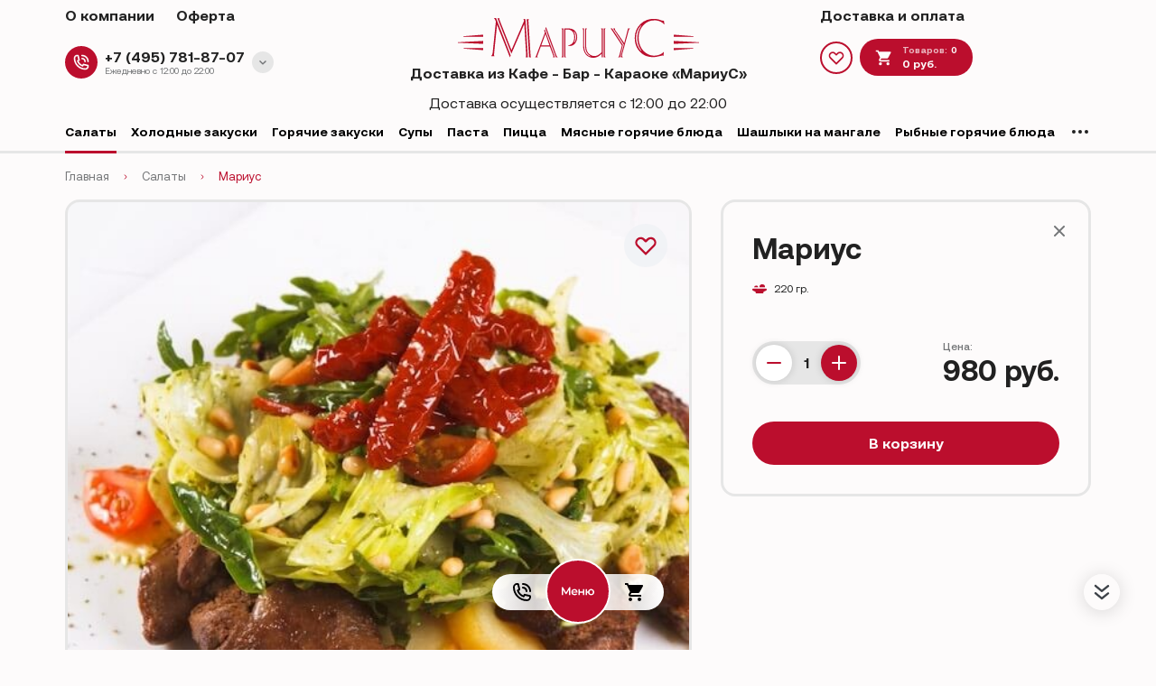

--- FILE ---
content_type: text/html; charset=utf-8
request_url: https://delivery.mariuskaraoke.ru/salaty/product-marius
body_size: 16153
content:
<!doctype html>
<html data-n-head-ssr lang="ru" data-n-head="%7B%22lang%22:%7B%22ssr%22:%22ru%22%7D%7D">
  <head >
    <title>Мариус</title><meta data-n-head="ssr" http-equiv="X-UA-Compatible" content="IE=edge"><meta data-n-head="ssr" charset="utf-8"><meta data-n-head="ssr" name="viewport" content="width=device-width, initial-scale=1.0"><meta data-n-head="ssr" name="color-scheme" content="light only"><meta data-n-head="ssr" name="msapplication-TileColor" content="#da532c"><meta data-n-head="ssr" name="theme-color" content="#ffffff"><meta data-n-head="ssr" name="msapplication-config" content="/bootstrap/Marius/favicon/browserconfig.xml"><meta data-n-head="ssr" property="og:description" content=""><meta data-n-head="ssr" property="og:url" content="https://delivery.mariuskaraoke.ru/salaty/product-marius"><meta data-n-head="ssr" property="og:title" content="Мариус"><meta data-n-head="ssr" property="og:image" content="https://api.delivery.mariuskaraoke.ru/storage/images/no_image.svg"><meta data-n-head="ssr" name="description" content=""><meta data-n-head="ssr" name="cmsmagazine" content="b18907305bfc5fa6eb7affca822085b3"><link data-n-head="ssr" rel="shortcut icon" href="/bootstrap/Marius/favicon/favicon.ico"><link data-n-head="ssr" rel="apple-touch-icon" href="/bootstrap/Marius/favicon/apple-touch-icon.png"><link data-n-head="ssr" rel="icon" type="image/png" sizes="32x32" href="/bootstrap/Marius/favicon/favicon-32x32.png"><link data-n-head="ssr" rel="icon" type="image/png" sizes="16x16" href="/bootstrap/Marius/favicon/favicon-16x16.png"><link data-n-head="ssr" rel="icon" sizes="192x192" href="/bootstrap/Marius/favicon/android-chrome-192x192.png"><link data-n-head="ssr" rel="icon" sizes="512x512" href="/bootstrap/Marius/favicon/android-chrome-512x512.png"><link data-n-head="ssr" rel="manifest" href="/bootstrap/Marius/favicon/manifest.json"><link data-n-head="ssr" rel="mask-icon" href="/bootstrap/Marius/favicon/safari-pinned-tab.svg" color="#5bbad5"><link data-n-head="ssr" rel="canonical" href="https://delivery.mariuskaraoke.ru/salaty/product-marius"><link data-n-head="ssr" rel="stylesheet" href="/bootstrap/Marius/css/app.css"><script data-n-head="ssr" src="https://www.google.com/recaptcha/api.js?render=6LcD_LwZAAAAAPkkrH6d29hN_5_p5oHY7hReTCSi"></script><script data-n-head="ssr"></script><script data-n-head="ssr" innertHTML=""></script><link rel="preload" href="/_nuxt/a_1888203568d927167048.js" as="script"><link rel="preload" href="/_nuxt/ch_04539c709341c0a9e592.js" as="script"><link rel="preload" href="/_nuxt/ch_de18cecf4c90bd45cbc7.js" as="script"><link rel="preload" href="/_nuxt/ch_4981b338146c61230f29.js" as="script"><link rel="preload" href="/_nuxt/ch_fba6285c8fc5d314e395.js" as="script"><link rel="preload" href="/_nuxt/ch_54c46e5541488259697e.js" as="script"><link rel="preload" href="/_nuxt/ch_64cba6a718b4863fab98.js" as="script"><link rel="preload" href="/_nuxt/ch_e2ff78458763d7a5d156.js" as="script"><link rel="preload" href="/_nuxt/ch_3a46e2a8dfe69e01bb0e.js" as="script"><link rel="preload" href="/_nuxt/ch_86e195702f2a208be51b.js" as="script"><link rel="preload" href="/_nuxt/ch_bb936d76afc4f01c8033.js" as="script"><link rel="preload" href="/_nuxt/ch_a399a58630bbb03e5abc.js" as="script"><style data-vue-ssr-id="2901aeae:0 3191d5ad:0 932a8f60:0 513a5d52:0">.vue-notification-group{display:block;position:fixed;z-index:5000}.vue-notification-wrapper{display:block;overflow:hidden;width:100%;margin:0;padding:0}.notification-title{font-weight:600}.vue-notification-template{background:#fff}.vue-notification,.vue-notification-template{display:block;box-sizing:border-box;text-align:left}.vue-notification{font-size:12px;padding:10px;margin:0 5px 5px;color:#fff;background:#44a4fc;border-left:5px solid #187fe7}.vue-notification.warn{background:#ffb648;border-left-color:#f48a06}.vue-notification.error{background:#e54d42;border-left-color:#b82e24}.vue-notification.success{background:#68cd86;border-left-color:#42a85f}.vn-fade-enter-active,.vn-fade-leave-active,.vn-fade-move{transition:all .5s}.vn-fade-enter,.vn-fade-leave-to{opacity:0}
.nuxt-progress{position:fixed;top:0;left:0;right:0;height:2px;width:0;opacity:1;transition:width .1s,opacity .4s;background-color:#3aa18e;z-index:999999}.nuxt-progress.nuxt-progress-notransition{transition:none}.nuxt-progress-failed{background-color:red}
.grecaptcha-badge{visibility:hidden}
.pswp__top-bar{text-align:right}.pswp__ui--fit .pswp__top-bar{background:transparent}.pswp__caption__center{text-align:center}.pswp__button--rotate{background-size:62px 24px}.pswp__button--rotate--left{background-position:8px 10px}.pswp__button--rotate--right{background-position:-26px 10px}figure{display:inline}</style>
  </head>
  <body >
    <div data-server-rendered="true" id="__nuxt"><!----><div id="__layout"><div class="wrapper"><header id="block__header" class="headerRich  global__headerRich"><div class="container headerRich__topMenu"><div class="headerRich__left"><div class="navigation headerRich__leftMenu"><ul class="navList__list"><li class="navList__item"><div class="navList__itemWrap"><a href="/pages/o-kompanii" target="_self" class="navItem  navList__navItem"><span class="navItem__name">О компании</span></a></div></li><li class="navList__item"><div class="navList__itemWrap"><a href="/pages/oferta" target="_self" class="navItem  navList__navItem"><span class="navItem__name">Оферта</span></a></div></li><!----></ul></div><div class="phoneCall  headerRich__phoneCall"><a href="tel:+74957818707" target="_self" class="phoneCall__link"><div class="phoneCall__iconBox"><svg xmlns="http://www.w3.org/2000/svg" class="phoneCall__icon 2222"><use href="/_nuxt/c9486dcf50ef9287ed6f5f6ea06fb457.svg#i-call" xlink:href="/_nuxt/c9486dcf50ef9287ed6f5f6ea06fb457.svg#i-call"></use></svg></div><span class="phoneCall__info"><span class="phoneCall__title">+7 (495) 781-87-07</span><span class="phoneCall__text">Ежедневно с 12:00 до 22:00</span></span></a><button class="phoneCall__moreBtn--side phoneCall__moreBtn--default"></button><div class="phoneCall__wrapper"><button class="phoneCall__moreBtn phoneCall__moreBtn--default "><svg xmlns="http://www.w3.org/2000/svg" class="phoneCall__triangle"><use href="/_nuxt/c9486dcf50ef9287ed6f5f6ea06fb457.svg#i-arrow-down" xlink:href="/_nuxt/c9486dcf50ef9287ed6f5f6ea06fb457.svg#i-arrow-down"></use></svg></button><div class="phoneCall__dropdown phoneCall__dropdown--default"><ul class="phoneCall__numbersList"><li class="phoneCall__numbersItem"><a href="tel:+74957818707" target="_self" class="phoneCall__itemWrap"><div class="phoneCall__iconBox"><svg xmlns="http://www.w3.org/2000/svg" class="phoneCall__icon"><use href="/_nuxt/c9486dcf50ef9287ed6f5f6ea06fb457.svg#i-call" xlink:href="/_nuxt/c9486dcf50ef9287ed6f5f6ea06fb457.svg#i-call"></use></svg></div><span class="phoneCall__info"><span class="phoneCall__title">+7 (495) 781-87-07</span><span class="phoneCall__text">Ежедневно с 12:00 до 22:00</span></span></a></li><li class="phoneCall__numbersItem"><a href="https://t.me/mariusmsk" target="_blank" class="phoneCall__itemWrap"><span class="phoneCall__imageBox"><span itemscope="itemscope" itemtype="https://schema.org/ImageObject" class="lazyImage phoneCall__image"><span class="lazyImage__container"><img data-src="https://api.delivery.mariuskaraoke.ru/storage/images/module_menu/875aa027.svg" data-srcset="https://api.delivery.mariuskaraoke.ru/storage/images/module_menu/875aa027.svg 1.5x" loading="lazy" alt="" itemprop="contentUrl" src="[data-uri]" content="https://api.delivery.mariuskaraoke.ru/storage/images/module_menu/875aa027.svg" class="lazyImage__main"></span></span></span><span class="phoneCall__info"><span class="phoneCall__title">Telegram</span><span class="phoneCall__text">Ежедневно 12:00 до 22:00</span></span></a></li><li class="phoneCall__numbersItem"><a href="https://api.whatsapp.com/send/?phone=79057493781&amp;text&amp;type=phone_number&amp;app_absent=0" target="_blank" class="phoneCall__itemWrap"><span class="phoneCall__imageBox"><span itemscope="itemscope" itemtype="https://schema.org/ImageObject" class="lazyImage phoneCall__image"><span class="lazyImage__container"><img data-src="https://api.delivery.mariuskaraoke.ru/storage/images/module_menu/dc4e7971.svg" data-srcset="https://api.delivery.mariuskaraoke.ru/storage/images/module_menu/dc4e7971.svg 1.5x" loading="lazy" alt="" itemprop="contentUrl" src="[data-uri]" content="https://api.delivery.mariuskaraoke.ru/storage/images/module_menu/dc4e7971.svg" class="lazyImage__main"></span></span></span><span class="phoneCall__info"><span class="phoneCall__title">Whatsapp</span><span class="phoneCall__text">Ежедневно 12:00 до 22:00</span></span></a></li></ul></div></div></div></div><div class="headerRich__right"><div class="navigation headerRich__rightMenu"><ul class="navList__list"><li class="navList__item"><div class="navList__itemWrap"><a href="/pages/dostavka-i-oplata" target="_self" class="navItem  navList__navItem"><span class="navItem__name">Доставка и оплата</span></a></div></li><!----></ul></div><div class="userBlock headerRich__userBlock"><a href="/favorites" class="userBlock__favorites"><svg xmlns="http://www.w3.org/2000/svg" class="userBlock__favoritesIcon"><use href="/_nuxt/c9486dcf50ef9287ed6f5f6ea06fb457.svg#i-heart" xlink:href="/_nuxt/c9486dcf50ef9287ed6f5f6ea06fb457.svg#i-heart"></use></svg></a><button aria-label="Мой профиль" class="userBlock__person"><svg xmlns="http://www.w3.org/2000/svg" class="userBlock__personIcon"><use href="/_nuxt/c9486dcf50ef9287ed6f5f6ea06fb457.svg#i-person" xlink:href="/_nuxt/c9486dcf50ef9287ed6f5f6ea06fb457.svg#i-person"></use></svg></button><a href="/cart" class="userBlock__cart btn"><svg xmlns="http://www.w3.org/2000/svg" class="userBlock__cartIcon"><use href="/_nuxt/c9486dcf50ef9287ed6f5f6ea06fb457.svg#i-cart" xlink:href="/_nuxt/c9486dcf50ef9287ed6f5f6ea06fb457.svg#i-cart"></use></svg><span class="userBlock__cartWrap"><span class="userBlock__cartCount">Товаров:<span class="userBlock__cartCountValue">0</span></span><span class="userBlock__cartSum">0 руб.</span></span></a><div class="userBlock__signIn"><!----><div class="authAction  userBlock__authAction"><svg xmlns="http://www.w3.org/2000/svg" class="authAction__decorIcon"><use href="/_nuxt/c9486dcf50ef9287ed6f5f6ea06fb457.svg#i-decor" xlink:href="/_nuxt/c9486dcf50ef9287ed6f5f6ea06fb457.svg#i-decor"></use></svg><span class="authAction__heading">Делали заказ раньше?</span><span class="authAction__text"><button class="authAction__showAuthBtn">Войдите на сайт</button>и получите доступ к сохраненным данным</span><button class="authAction__closeBtn"><svg xmlns="http://www.w3.org/2000/svg" class="authAction__closeIcon"><use href="/_nuxt/c9486dcf50ef9287ed6f5f6ea06fb457.svg#i-close" xlink:href="/_nuxt/c9486dcf50ef9287ed6f5f6ea06fb457.svg#i-close"></use></svg></button></div></div></div></div></div><div class="container"><div class="headerRich__center"><div class="logo"><a href="/" class="nuxt-link-active logo__link"><img src="https://api.delivery.mariuskaraoke.ru/storage/images/module_page/blocks/028c1303.svg" srcSet="https://api.delivery.mariuskaraoke.ru/storage/images/module_page/blocks/028c1303.svg" alt="Доставка из Кафе - Бар - Караоке «МариуС»" class="logo__img"></a></div><div class="headerRich__offer">Доставка из Кафе - Бар - Караоке «МариуС»</div><div class="headerRich__text">Доставка осуществляется с 12:00 до 22:00</div></div></div><div class="headerRich__bottomRow"><div class="container"><div class="headerRich__bottomRowWrap"><div class="navigation headerRich__bottomMenu headerRich__bottomMobileMenu"><ul class="navList__list"><li class="navList__item"><div class="navList__itemWrap"><a href="/salaty" target="_self" class="nuxt-link-active navItem  navList__navItem" style="--nav-item-color:#000000;--nav-item-active:#000000;"><span class="navItem__name">Салаты</span></a></div></li><li class="navList__item"><div class="navList__itemWrap"><a href="/holodnye-zakuski1" target="_self" class="navItem  navList__navItem" style="--nav-item-color:#000000;--nav-item-active:#000000;"><span class="navItem__name">Холодные закуски</span></a></div></li><li class="navList__item"><div class="navList__itemWrap"><a href="/goryachie-zakuski" target="_self" class="navItem  navList__navItem" style="--nav-item-color:#000000;--nav-item-active:#000000;"><span class="navItem__name">Горячие закуски</span></a></div></li><li class="navList__item"><div class="navList__itemWrap"><a href="/supy" target="_self" class="navItem  navList__navItem" style="--nav-item-color:#000000;--nav-item-active:#000000;"><span class="navItem__name">Супы</span></a></div></li><li class="navList__item"><div class="navList__itemWrap"><a href="/pasta" target="_self" class="navItem  navList__navItem" style="--nav-item-color:#000000;--nav-item-active:#000000;"><span class="navItem__name">Паста</span></a></div></li><li class="navList__item"><div class="navList__itemWrap"><a href="/picca" target="_self" class="navItem  navList__navItem" style="--nav-item-color:#000000;--nav-item-active:#000000;"><span class="navItem__name">Пицца</span></a></div></li><li class="navList__item"><div class="navList__itemWrap"><a href="/myasnye-goryachie-blyuda" target="_self" class="navItem  navList__navItem" style="--nav-item-color:#000000;--nav-item-active:#000000;"><span class="navItem__name">Мясные горячие блюда</span></a></div></li><li class="navList__item"><div class="navList__itemWrap"><a href="/shashlyki-na-mangale" target="_self" class="navItem  navList__navItem" style="--nav-item-color:#000000;--nav-item-active:#000000;"><span class="navItem__name">Шашлыки на мангале</span></a></div></li><li class="navList__item"><div class="navList__itemWrap"><a href="/rybnye-goryachie-blyuda" target="_self" class="navItem  navList__navItem" style="--nav-item-color:#000000;--nav-item-active:#000000;"><span class="navItem__name">Рыбные горячие блюда</span></a></div></li><li class="navList__item"><div class="navList__itemWrap"><a href="/garniry" target="_self" class="navItem  navList__navItem" style="--nav-item-color:#000000;--nav-item-active:#000000;"><span class="navItem__name">Гарниры</span></a></div></li><li class="navList__item"><div class="navList__itemWrap"><a href="/sousy" target="_self" class="navItem  navList__navItem" style="--nav-item-color:#000000;--nav-item-active:#000000;"><span class="navItem__name">Соусы</span></a></div></li><li class="navList__item"><div class="navList__itemWrap"><a href="/deserty" target="_self" class="navItem  navList__navItem" style="--nav-item-color:#000000;--nav-item-active:#000000;"><span class="navItem__name">Десерты</span></a></div></li><li class="navList__item"><div class="navList__itemWrap"><a href="/napitki" target="_self" class="navItem  navList__navItem" style="--nav-item-color:#000000;--nav-item-active:#000000;"><span class="navItem__name">Напитки</span></a></div></li><!----></ul></div><div class="navigation headerRich__bottomMenu headerRich__bottomDesktopMenu"><ul class="navList__list"><li class="navList__item"><div class="navList__itemWrap"><a href="/salaty" target="_self" class="nuxt-link-active navItem  navList__navItem" style="--nav-item-color:#000000;--nav-item-active:#000000;"><span class="navItem__name">Салаты</span></a></div></li><li class="navList__item"><div class="navList__itemWrap"><a href="/holodnye-zakuski1" target="_self" class="navItem  navList__navItem" style="--nav-item-color:#000000;--nav-item-active:#000000;"><span class="navItem__name">Холодные закуски</span></a></div></li><li class="navList__item"><div class="navList__itemWrap"><a href="/goryachie-zakuski" target="_self" class="navItem  navList__navItem" style="--nav-item-color:#000000;--nav-item-active:#000000;"><span class="navItem__name">Горячие закуски</span></a></div></li><li class="navList__item"><div class="navList__itemWrap"><a href="/supy" target="_self" class="navItem  navList__navItem" style="--nav-item-color:#000000;--nav-item-active:#000000;"><span class="navItem__name">Супы</span></a></div></li><li class="navList__item"><div class="navList__itemWrap"><a href="/pasta" target="_self" class="navItem  navList__navItem" style="--nav-item-color:#000000;--nav-item-active:#000000;"><span class="navItem__name">Паста</span></a></div></li><li class="navList__item"><div class="navList__itemWrap"><a href="/picca" target="_self" class="navItem  navList__navItem" style="--nav-item-color:#000000;--nav-item-active:#000000;"><span class="navItem__name">Пицца</span></a></div></li><li class="navList__item"><div class="navList__itemWrap"><a href="/myasnye-goryachie-blyuda" target="_self" class="navItem  navList__navItem" style="--nav-item-color:#000000;--nav-item-active:#000000;"><span class="navItem__name">Мясные горячие блюда</span></a></div></li><li class="navList__item"><div class="navList__itemWrap"><a href="/shashlyki-na-mangale" target="_self" class="navItem  navList__navItem" style="--nav-item-color:#000000;--nav-item-active:#000000;"><span class="navItem__name">Шашлыки на мангале</span></a></div></li><li class="navList__item"><div class="navList__itemWrap"><a href="/rybnye-goryachie-blyuda" target="_self" class="navItem  navList__navItem" style="--nav-item-color:#000000;--nav-item-active:#000000;"><span class="navItem__name">Рыбные горячие блюда</span></a></div></li><li class="navList__item"><div class="navList__itemWrap"><a href="/garniry" target="_self" class="navItem  navList__navItem" style="--nav-item-color:#000000;--nav-item-active:#000000;"><span class="navItem__name">Гарниры</span></a></div></li><li class="navList__item"><div class="navList__itemWrap"><a href="/sousy" target="_self" class="navItem  navList__navItem" style="--nav-item-color:#000000;--nav-item-active:#000000;"><span class="navItem__name">Соусы</span></a></div></li><li class="navList__item"><div class="navList__itemWrap"><a href="/deserty" target="_self" class="navItem  navList__navItem" style="--nav-item-color:#000000;--nav-item-active:#000000;"><span class="navItem__name">Десерты</span></a></div></li><li class="navList__item"><div class="navList__itemWrap"><a href="/napitki" target="_self" class="navItem  navList__navItem" style="--nav-item-color:#000000;--nav-item-active:#000000;"><span class="navItem__name">Напитки</span></a></div></li><!----></ul></div></div></div></div><div class="headerRich__line"></div></header><main class="main"><div class="category"><div class="container"><div class="breadcrumbs category__breadcrumbs product--breadcrumbs"><ul itemscope="itemscope" itemtype="http://schema.org/BreadcrumbList" class="breadcrumbs__list"><li itemprop="itemListElement" itemscope="itemscope" itemtype="http://schema.org/ListItem" class="breadcrumbs__item"><meta itemprop="position" content="0"><a href="/" itemprop="item" class="nuxt-link-active breadcrumbs__link"><span itemprop="name">Главная</span></a><svg xmlns="http://www.w3.org/2000/svg" class="breadcrumbs__icon"><use href="/_nuxt/c9486dcf50ef9287ed6f5f6ea06fb457.svg#i-vector" xlink:href="/_nuxt/c9486dcf50ef9287ed6f5f6ea06fb457.svg#i-vector"></use></svg></li><li itemprop="itemListElement" itemscope="itemscope" itemtype="http://schema.org/ListItem" class="breadcrumbs__item"><meta itemprop="position" content="1"><a href="/salaty" itemprop="item" class="nuxt-link-active breadcrumbs__link"><span itemprop="name">Салаты</span></a><svg xmlns="http://www.w3.org/2000/svg" class="breadcrumbs__icon"><use href="/_nuxt/c9486dcf50ef9287ed6f5f6ea06fb457.svg#i-vector" xlink:href="/_nuxt/c9486dcf50ef9287ed6f5f6ea06fb457.svg#i-vector"></use></svg></li><li itemprop="itemListElement" itemscope="itemscope" itemtype="http://schema.org/ListItem" class="breadcrumbs__item"><meta itemprop="position" content="2"><a href="/salaty/product-marius" aria-current="page" itemprop="item" class="nuxt-link-exact-active nuxt-link-active breadcrumbs__link"><span itemprop="name">Мариус</span></a><svg xmlns="http://www.w3.org/2000/svg" class="breadcrumbs__icon"><use href="/_nuxt/c9486dcf50ef9287ed6f5f6ea06fb457.svg#i-vector" xlink:href="/_nuxt/c9486dcf50ef9287ed6f5f6ea06fb457.svg#i-vector"></use></svg></li></ul><button class="breadcrumbs__backBtn"><svg xmlns="http://www.w3.org/2000/svg" class="breadcrumbs__backIcon"><use href="/_nuxt/c9486dcf50ef9287ed6f5f6ea06fb457.svg#i-vector" xlink:href="/_nuxt/c9486dcf50ef9287ed6f5f6ea06fb457.svg#i-vector"></use></svg>Вернуться назад</button></div></div><div itemscope="itemscope" itemtype="https://schema.org/Product" class="product categoryIdProduct_212 category__product product--product"><meta itemprop="category" content="Салаты"><div class="special-container"><div class="product__wrapper"><aside class="product__sidebar product__sidebar--first"><button class="product__closeBtn"><svg xmlns="http://www.w3.org/2000/svg" class="product__closeIcon"><use href="/_nuxt/c9486dcf50ef9287ed6f5f6ea06fb457.svg#i-close" xlink:href="/_nuxt/c9486dcf50ef9287ed6f5f6ea06fb457.svg#i-close"></use></svg></button><h1 itemProp="name" class="product__heading">Мариус</h1><div class="product__weight"><svg xmlns="http://www.w3.org/2000/svg" class="product__weightIcon"><use href="/_nuxt/c9486dcf50ef9287ed6f5f6ea06fb457.svg#i-weight" xlink:href="/_nuxt/c9486dcf50ef9287ed6f5f6ea06fb457.svg#i-weight"></use></svg><span itemProp="weight" class="product__weightValue">220 гр.</span></div><div class="product__includeIngredients"></div><div class="product__buyBlock"><div class="product__buyRow"><custom-input value="1" min="0" max="9999" type="number" readonly="readonly" class="product__quantity"></custom-input><div itemscope="itemscope" itemtype="https://schema.org/Offer" itemprop="offers" class="productPrice product__price productPrice--product"><meta itemprop="availability" content="http://schema.org/InStock"><div class="productPrice__wrapper"><span class="productPrice__label"><span class="productPrice__labelValue">Цена:</span></span><span itemprop="price" content="980" class="productPrice__value">980 руб.<meta itemprop="priceCurrency" content="RUB"></span></div></div></div></div><button name="btn" class="btn product__triggerBtn">Получить консультацию</button></aside><div class="product__main"><div class="product__image"><button class="product__closeBtn--mobile"><svg xmlns="http://www.w3.org/2000/svg" class="product__closeIcon--mobile"><use href="/_nuxt/c9486dcf50ef9287ed6f5f6ea06fb457.svg#i-arrow-down" xlink:href="/_nuxt/c9486dcf50ef9287ed6f5f6ea06fb457.svg#i-arrow-down"></use></svg></button><button class="product__favoritesButton "><svg xmlns="http://www.w3.org/2000/svg" class="product__favoritesIcon"><use href="/_nuxt/c9486dcf50ef9287ed6f5f6ea06fb457.svg#i-heart" xlink:href="/_nuxt/c9486dcf50ef9287ed6f5f6ea06fb457.svg#i-heart"></use></svg></button><div class="product__slider"><div class="offerSlider offerSlider--alone product__preview"><div class="offerSlider__slider"><div class="offerSlider__list swiper-wrapper"><figure class="offerSlider__item swiper-slide"><a data-size="800x533" href="https://api.delivery.mariuskaraoke.ru/storage/images/shop_product/605/af011899.jpg" class="offerSlider__box"><span itemscope="itemscope" itemtype="https://schema.org/ImageObject" itemprop="image" class="lazyImage offerSlider__image"><span class="lazyImage__container"><img data-src="https://api.delivery.mariuskaraoke.ru/storage/images/shop_product/605/af011899.jpg" data-srcset="https://api.delivery.mariuskaraoke.ru/storage/images/shop_product/605/af011899.jpg 1.5x" loading="lazy" alt="" itemprop="contentUrl" src="[data-uri]" content="https://api.delivery.mariuskaraoke.ru/storage/images/shop_product/605/af011899.jpg" class="lazyImage__main"></span></span></a></figure></div><div class="offerSlider__zoom"><svg xmlns="http://www.w3.org/2000/svg" class="offerSlider__zoomIcon"><use href="/_nuxt/c9486dcf50ef9287ed6f5f6ea06fb457.svg#i-expand" xlink:href="/_nuxt/c9486dcf50ef9287ed6f5f6ea06fb457.svg#i-expand"></use></svg></div><div class="offerSlider__controls"><button class="offerSlider__control offerSlider__control--prev"><svg xmlns="http://www.w3.org/2000/svg" class="offerSlider__controlIcon"><use href="/_nuxt/c9486dcf50ef9287ed6f5f6ea06fb457.svg#i-slider-arrow" xlink:href="/_nuxt/c9486dcf50ef9287ed6f5f6ea06fb457.svg#i-slider-arrow"></use></svg></button><button class="offerSlider__control offerSlider__control--next"><svg xmlns="http://www.w3.org/2000/svg" class="offerSlider__controlIcon"><use href="/_nuxt/c9486dcf50ef9287ed6f5f6ea06fb457.svg#i-slider-arrow" xlink:href="/_nuxt/c9486dcf50ef9287ed6f5f6ea06fb457.svg#i-slider-arrow"></use></svg></button></div><div class="offerSlider__pagination swiper-pagination-bullets swiper-pagination"></div></div><div class="photoSwipe offerSlider__photoSwipe"><div itemscope="itemscope" itemtype="http://schema.org/ImageGallery" class="photoSwipe__thumbs hidden"><figure itemprop="associatedMedia" itemscope="itemscope" itemtype="http://schema.org/ImageObject" src="https://api.delivery.mariuskaraoke.ru/storage/images/shop_product/605/af011899.jpg" class="photoSwipe__thumbItem" style="display:;"><a href="https://api.delivery.mariuskaraoke.ru/storage/images/shop_product/605/af011899.jpg" itemprop="contentUrl" data-size="800x533" class="photoSwipe__thumb"><img src="https://api.delivery.mariuskaraoke.ru/storage/images/shop_product/605/af011899.jpg" itemprop="thumbnail" class="photoSwipe__thumbImage"></a> <!----></figure></div> <div tabindex="-1" role="dialog" aria-hidden="true" class="pswp"><div class="pswp__bg"></div> <div class="pswp__scroll-wrap"><div class="pswp__container"><div class="pswp__item"></div> <div class="pswp__item"></div> <div class="pswp__item"></div></div> <div class="pswp__ui pswp__ui--hidden"><div class="pswp__top-bar"><div class="pswp__counter"></div> <button title="Close (Esc)" class="pswp__button pswp__button--close"></button> <!----> <!----> <button title="Share" class="pswp__button pswp__button--share"></button> <button title="Toggle fullscreen" class="pswp__button pswp__button--fs"></button> <button title="Zoom in/out" class="pswp__button pswp__button--zoom"></button> <div class="pswp__preloader"><div class="pswp__preloader__icn"><div class="pswp__preloader__cut"><div class="pswp__preloader__donut"></div></div></div></div></div> <div class="pswp__share-modal pswp__share-modal--hidden pswp__single-tap"><div class="pswp__share-tooltip"></div></div> <button title="Previous (arrow left)" class="pswp__button pswp__button--arrow--left"></button> <button title="Next (arrow right)" class="pswp__button pswp__button--arrow--right"></button> <div class="pswp__caption"><div class="pswp__caption__center"></div></div></div></div></div></div></div></div></div><aside class="product__sidebar product__sidebar--double"><button class="product__closeBtn"><svg xmlns="http://www.w3.org/2000/svg" class="product__closeIcon"><use href="/_nuxt/c9486dcf50ef9287ed6f5f6ea06fb457.svg#i-close" xlink:href="/_nuxt/c9486dcf50ef9287ed6f5f6ea06fb457.svg#i-close"></use></svg></button><div itemprop="name" class="product__heading">Мариус</div><div class="product__weight"><svg xmlns="http://www.w3.org/2000/svg" class="product__weightIcon"><use href="/_nuxt/c9486dcf50ef9287ed6f5f6ea06fb457.svg#i-weight" xlink:href="/_nuxt/c9486dcf50ef9287ed6f5f6ea06fb457.svg#i-weight"></use></svg><span itemProp="weight" class="product__weightValue">220 гр.</span></div><div class="product__includeIngredients"></div><div class="product__buyBlock"><div class="product__buyRow"><custom-input value="1" min="0" max="9999" type="number" readonly="readonly" class="product__quantity"></custom-input><div itemscope="itemscope" itemtype="https://schema.org/Offer" itemprop="offers" class="productPrice product__price productPrice--product"><meta itemprop="availability" content="http://schema.org/InStock"><div class="productPrice__wrapper"><span class="productPrice__label"><span class="productPrice__labelValue">Цена:</span></span><span itemprop="price" content="980" class="productPrice__value">980 руб.<meta itemprop="priceCurrency" content="RUB"></span></div></div></div></div><button name="btn" class="btn product__triggerBtn">Получить консультацию</button></aside><div class="product__info"><div class="product__infoBox"><h2 class="product__infoHeading">Описание</h2><div class="product__descriptionBlock article"><p>Куриная печень, руккола, помидоры черри, салат микс, картофель, сельдерей, помидоры вяленые, кедровые орешки, соус песто.</p></div></div><div class="product__infoBox"><h2 class="product__infoHeading">Характеристики</h2><ul class="product__charsList"><li class="product__charsItem"><span class="product__charsLabel">Масса Нетто</span><div class="product__charsIndent"></div><span class="product__charsValue">220 г</span></li></ul></div></div></div></div></div><div id="includeIngredients" class="includeIngredients product__includeIngredients "><div class="includeIngredients__wrapper"><button class="includeIngredients__closeBtn"><svg xmlns="http://www.w3.org/2000/svg" class="includeIngredients__closeIcon"><use href="/_nuxt/c9486dcf50ef9287ed6f5f6ea06fb457.svg#i-delete" xlink:href="/_nuxt/c9486dcf50ef9287ed6f5f6ea06fb457.svg#i-delete"></use></svg></button><div class="includeIngredients__total"></div></div></div></div></div></main><footer id="block__footer" class="footerRich global__footerRich"><div class="container"><div class="footerRich__content"><div class="footerRich__row footerRich__top"><div class="footerRich__logo"><div class="logo"><a href="/" class="nuxt-link-active logo__link"><img src="https://api.delivery.mariuskaraoke.ru/storage/images/module_page/blocks/aa6f0ea4.svg" srcSet="https://api.delivery.mariuskaraoke.ru/storage/images/module_page/blocks/aa6f0ea4.svg" alt="Logo" class="logo__img"></a></div></div></div><div class="footerRich__row footerRich__middle"><ul class="footerRich__resourcesList"></ul></div><div class="footerRich__row"><div class="footerRich__text footerRich__text--color">Работает на платформе TrueShop</div></div><div class="footerRich__row"><div class="footerRich__text">Любое использование материалов сайта без разрешения запрещено. Фотографии блюд на сайте являются вариантом сервировки блюда. Внешний вид блюда может отличаться от фотографии на сайте.</div></div><div class="footerRich__copyright"><a href="https://true-studio.ru/" target="_blank" rel="nofollow noopener norefferer" class="footerRich__company"><svg xmlns="http://www.w3.org/2000/svg" class="footerRich__companyIcon"><use href="/_nuxt/c9486dcf50ef9287ed6f5f6ea06fb457.svg#i-copyright" xlink:href="/_nuxt/c9486dcf50ef9287ed6f5f6ea06fb457.svg#i-copyright"></use></svg><span class="footerRich__companyTip"><span class="footerRich__companyText footerRich__companyText--bold">Быстрый запуск Ваших онлайн-продаж. Бренд, Поддержка, Продвижение!</span><span class="footerRich__companyText">order@true-studio.ru</span></span></a></div></div></div></footer><div class="stickyFooter "><div class="stickyFooter__dropDownPanel "><div class="dropDown__wrapper"><div class="dropDown__wrapper"><div class="dropDown__boxLogo"><div class="logo"><a href="/" class="nuxt-link-active logo__link"><img src="https://api.delivery.mariuskaraoke.ru/storage/images/module_page/blocks/028c1303.svg" srcSet="https://api.delivery.mariuskaraoke.ru/storage/images/module_page/blocks/028c1303.svg" alt="logo" class="logo__img"></a></div></div><div class="stickyFooter__container"><div class="dropDown__userBlock"><div class="dropDown__userBlockRow"><a href="/search" class="dropDown__linkDrop"><div class="dropDown__iconWrap"><svg xmlns="http://www.w3.org/2000/svg" class="dropDown__icon"><use href="/_nuxt/c9486dcf50ef9287ed6f5f6ea06fb457.svg#i-search" xlink:href="/_nuxt/c9486dcf50ef9287ed6f5f6ea06fb457.svg#i-search"></use></svg></div></a></div><div class="dropDown__userBlockRow" style="cursor:pointer;"><div class="dropDown__linkDrop"><div class="dropDown__iconWrap"><svg xmlns="http://www.w3.org/2000/svg" class="dropDown__icon"><use href="/_nuxt/c9486dcf50ef9287ed6f5f6ea06fb457.svg#i-person" xlink:href="/_nuxt/c9486dcf50ef9287ed6f5f6ea06fb457.svg#i-person"></use></svg></div></div></div><div class="dropDown__userBlockRow"><a href="/favorites" class="dropDown__linkDrop"><div class="dropDown__iconWrap"><svg xmlns="http://www.w3.org/2000/svg" class="dropDown__icon"><use href="/_nuxt/c9486dcf50ef9287ed6f5f6ea06fb457.svg#i-heart" xlink:href="/_nuxt/c9486dcf50ef9287ed6f5f6ea06fb457.svg#i-heart"></use></svg></div></a></div></div><div class="dropDown__menuBox"><div><div class="dropDown__title">Меню</div><div class="navigation dropDown__mobMenu"><ul class="navList__list"><li class="navList__item"><div class="navList__itemWrap"><a href="/salaty" target="_self" class="nuxt-link-active navItem  navList__navItem"><span class="navItem__name">Салаты</span></a></div></li><li class="navList__item"><div class="navList__itemWrap"><a href="/holodnye-zakuski1" target="_self" class="navItem  navList__navItem"><span class="navItem__name">Холодные закуски</span></a></div></li><li class="navList__item"><div class="navList__itemWrap"><a href="/goryachie-zakuski" target="_self" class="navItem  navList__navItem"><span class="navItem__name">Горячие закуски</span></a></div></li><li class="navList__item"><div class="navList__itemWrap"><a href="/supy" target="_self" class="navItem  navList__navItem"><span class="navItem__name">Супы</span></a></div></li><li class="navList__item"><div class="navList__itemWrap"><a href="/pasta" target="_self" class="navItem  navList__navItem"><span class="navItem__name">Паста</span></a></div></li><li class="navList__item"><div class="navList__itemWrap"><a href="/picca" target="_self" class="navItem  navList__navItem"><span class="navItem__name">Пицца</span></a></div></li><li class="navList__item"><div class="navList__itemWrap"><a href="/myasnye-goryachie-blyuda" target="_self" class="navItem  navList__navItem"><span class="navItem__name">Мясные горячие блюда</span></a></div></li><li class="navList__item"><div class="navList__itemWrap"><a href="/shashlyki-na-mangale" target="_self" class="navItem  navList__navItem"><span class="navItem__name">Шашлыки на мангале</span></a></div></li><li class="navList__item"><div class="navList__itemWrap"><a href="/rybnye-goryachie-blyuda" target="_self" class="navItem  navList__navItem"><span class="navItem__name">Рыбные горячие блюда</span></a></div></li><li class="navList__item"><div class="navList__itemWrap"><a href="/garniry" target="_self" class="navItem  navList__navItem"><span class="navItem__name">Гарниры</span></a></div></li><li class="navList__item"><div class="navList__itemWrap"><a href="/sousy" target="_self" class="navItem  navList__navItem"><span class="navItem__name">Соусы</span></a></div></li><li class="navList__item"><div class="navList__itemWrap"><a href="/deserty" target="_self" class="navItem  navList__navItem"><span class="navItem__name">Десерты</span></a></div></li><li class="navList__item"><div class="navList__itemWrap"><a href="/napitki" target="_self" class="navItem  navList__navItem"><span class="navItem__name">Напитки</span></a></div></li><!----></ul></div></div></div><div class="dropDown__menuBox"><div><div class="dropDown__title">Информация</div><div class="navigation dropDown__mobMenu"><ul class="navList__list"><li class="navList__item"><div class="navList__itemWrap"><a href="/pages/dostavka-i-oplata" target="_self" class="navItem  navList__navItem"><span class="navItem__name">Доставка и оплата</span></a></div></li><li class="navList__item"><div class="navList__itemWrap"><a href="/pages/oferta" target="_self" class="navItem  navList__navItem"><span class="navItem__name">Оферта</span></a></div></li><li class="navList__item"><div class="navList__itemWrap"><a href="/pages/o-kompanii" target="_self" class="navItem  navList__navItem"><span class="navItem__name">О компании</span></a></div></li><!----></ul></div></div></div></div></div></div></div><div><div class="menuMobile"><div class="menuMobile__buttons menuMobile__buttonsLeft"><div class="menuMobile__item"><div class="menuMobile__link"><svg xmlns="http://www.w3.org/2000/svg" class="menuMobile__icon"><use href="/_nuxt/c9486dcf50ef9287ed6f5f6ea06fb457.svg#i-call" xlink:href="/_nuxt/c9486dcf50ef9287ed6f5f6ea06fb457.svg#i-call"></use></svg></div></div></div><div class="menuMobile__buttons menuMobile__buttonsRight"><div class="menuMobile__item"><a href="/cart" class="menuMobile__link navItem--cart"><svg xmlns="http://www.w3.org/2000/svg" class="menuMobile__icon"><use href="/_nuxt/c9486dcf50ef9287ed6f5f6ea06fb457.svg#i-cart" xlink:href="/_nuxt/c9486dcf50ef9287ed6f5f6ea06fb457.svg#i-cart"></use></svg></a></div></div><div class="menuMobile__bigButton"><button class="menuMobile__btn "><svg xmlns="http://www.w3.org/2000/svg" class="stickyFooter__btnIcon"><use href="/_nuxt/c9486dcf50ef9287ed6f5f6ea06fb457.svg#i-menu-small" xlink:href="/_nuxt/c9486dcf50ef9287ed6f5f6ea06fb457.svg#i-menu-small"></use></svg></button></div></div></div></div><div class="preloader full-page "><div class="preloader__spinner"><div class="rect rect1"></div><div class="rect rect2"></div><div class="rect rect3"></div><div class="rect rect4"></div><div class="rect rect5"></div></div></div><div><div class="modal"><!----></div><div class="modal"><!----></div><div class="modal"><!----></div><div class="modal"><!----></div><div class="modal"><!----></div></div><div class="wrapper__notifications"><div class="vue-notification-group" style="width:300px;top:0px;right:0px;"><span></span></div></div><a href="/" target="_blank" class="visually-hidden js-paymentLink"></a><button class="wrapper__scrollBtn"><svg xmlns="http://www.w3.org/2000/svg" class="wrapper__scrollIcon-up wrapper__scrollIcon--top"><use href="/_nuxt/c9486dcf50ef9287ed6f5f6ea06fb457.svg#i-arrow-top-up" xlink:href="/_nuxt/c9486dcf50ef9287ed6f5f6ea06fb457.svg#i-arrow-top-up"></use></svg></button><button class="wrapper__scrollBtn wrapper__scrollBtn--bottom"><svg xmlns="http://www.w3.org/2000/svg" class="wrapper__scrollIcon-up wrapper__scrollIcon--bottom"><use href="/_nuxt/c9486dcf50ef9287ed6f5f6ea06fb457.svg#i-arrow-top-up" xlink:href="/_nuxt/c9486dcf50ef9287ed6f5f6ea06fb457.svg#i-arrow-top-up"></use></svg></button></div></div></div><script>window.__NUXT__=(function(a,b,c,d,e,f,g,h,i,j,k,l,m,n,o,p,q,r,s,t,u,v,w,x,y,z,A,B,C,D,E,F,G,H,I,J,K,L,M,N,O,P,Q,R,S,T,U,V,W,X,Y,Z,_,$,aa,ab,ac,ad,ae,af,ag,ah,ai,aj,ak,al,am,an,ao,ap,aq,ar,as,at,au,av,aw,ax,ay,az,aA,aB,aC,aD,aE,aF,aG,aH,aI,aJ,aK,aL,aM,aN,aO,aP,aQ,aR,aS,aT,aU,aV,aW,aX,aY,aZ,a_,a$,ba,bb,bc,bd,be,bf,bg,bh,bi,bj,bk,bl,bm,bn,bo,bp,bq,br,bs,bt,bu,bv,bw,bx,by,bz,bA,bB,bC,bD,bE,bF,bG,bH,bI,bJ,bK,bL,bM,bN,bO,bP,bQ,bR,bS,bT,bU,bV,bW,bX,bY,bZ,b_,b$,ca,cb,cc,cd,ce,cf,cg,ch,ci,cj,ck,cl,cm,cn,co,cp,cq){return {layout:"default",data:[{pageMeta:{name:n,id:bo,h1:n,ogTitle:n,ogDescription:a,metaDescription:a,title:n,ogThumb:H,ogThumb2x:H,text:bp,short:bq,categoryPath:[{id:C,slug:R,name:k,status:b}],updatedAt:void 0},product:{id:bo,blocks:{mergeWithGlobal:d,list:[]},slug:"marius",geoPosition:{address:a,coords:a},category:{id:C,name:k,slug:R,attributes:[{id:i,name:aG,isRequired:d,showInList:d,showInDetail:b}],recommendedProducts:[]},categoryPath:[{id:C,slug:R,name:k,status:b}],priceWithIngredients:I,specialWithIngredients:a,shownPriceWithIngredients:I,price:I,special:a,shownPrice:I,name:n,short:bq,text:bp,h1:n,title:n,metaDescription:c,ogTitle:n,ogDescription:c,currentOffer:{id:br},offers:[{id:br,code:"45767",name:n,tags:[],ingredients:{categories:[],products:[]},price:I,special:a,priceWithIngredients:I,specialWithIngredients:a,quantity:9999,attributes:[{id:i,name:aG,value:{id:1277,value:"220 г"},group:{id:19,name:"Пищевая ценность"},sortOrder:g}],options:[],image:{image:aH,thumb:l,thumb2x:l,realWidth:D,realHeight:E,realWidth2x:D,realHeight2x:E},thumb:l,thumb2x:l,images:[{image:{image:aH,thumb:l,thumb2x:l,realWidth:D,realHeight:E,realWidth2x:D,realHeight2x:E},thumb:l,thumb2x:l,sortOrder:g,dimensions:{width:D,height:E}}]}],images:[],image:{image:aH,thumb:l,thumb2x:l,realWidth:D,realHeight:E,realWidth2x:D,realHeight2x:E},thumb:l,thumb2x:l,ogImage:{image:a,thumb:H,thumb2x:H,realWidth:a,realHeight:a,realWidth2x:a,realHeight2x:a},ogThumb:H,ogThumb2x:H,relatedProducts:[],isTradable:b,sortOrder:aI,status:b,updatedAt:"2025-02-17 20:59:03",additionalData:{ingredientLabel:"Добавить ингредиенты",externalId:a},globalRecommendedProducts:[S,bs,bt,bu,bv],relatedProductList:[],selectedOptions:[],changedOfferId:a,groupedOptions:[]},blocks:[],lastUpdatedAt:"Mon, 17 Feb 2025 17:59:00 GMT",breadcrumbs:[{name:k,path:R},{name:n,path:c}]}],fetch:[],error:a,state:{settings:{settings:{seo:{items:[{url:"\u002Fnews-categories",h1:"фываыфвафыв",title:"првиет ептафывафы",short:"фываф",text:c,metaDescription:"фывавфыа",ogTitle:"фвыаывфа",ogDescription:"фыва",ogImage:a},{url:"https:\u002F\u002Fpresentation.food.true-false.ru\u002Fpages\u002Fschaste",h1:"ОСчастье2",title:"ОСчастье1",short:"ОСчастье6",text:"\u003Cp\u003EОСчастье7\u003C\u002Fp\u003E",metaDescription:"ОСчастье3",ogTitle:"ОСчастье4",ogDescription:"ОСчастье5",ogImage:a}]},contacts:{phones:[{phone:aJ,description:bw,isExternalLink:d,url:a,thumb:a}],schedule:bw,email:"mariuskaraoke@yandex.ru",workingHours:{timezone:bx,schedule:{mo:{start:T,end:T},tu:{start:T,end:T},we:{start:a,end:a},th:{start:a,end:a},fr:{start:a,end:a},sa:{start:a,end:a},su:{start:a,end:a}}},addresses:[],companyName:"Кафе - Бар - Караоке «МариуС»",mapIcon:{image:a,thumb:a,thumb2x:a},mapIconSize:{width:"80",height:"90"},mapIconOffset:{x:"-40",y:"-90"}},recommendations:{recommendations:[S,bs,bt,bu,bv]},email:{logo:{image:"settings\u002Femail_logo.svg",thumb:by,thumb2x:by},senderName:n,text:"С уважением к Вашему делу!",customerOrderText:"\u003Cp\u003EБлагодарим Вас за успешный заказ! Заказывайте у нас чаще!\u003C\u002Fp\u003E"},analytics:{gtm:"GTM-M5WTZQ4F"},shop:{commonAttributes:[{code:"proteins",name:bz,attribute:{id:bA,name:bz},sortOrder:g},{code:"fat",name:bB,attribute:{id:U,name:bB},sortOrder:g},{code:"carbonates",name:bC,attribute:{id:aI,name:bC},sortOrder:g},{code:"energyValue",name:"Энергетическая ценность (кДж)",attribute:{id:V,name:bD},sortOrder:g},{code:"calories",name:"Калории",attribute:{id:V,name:bD},sortOrder:g},{code:"netWeight",name:"Масса Нетто",attribute:{id:i,name:aG},sortOrder:g},{code:"grossWeight",name:"Масса Брутто",attribute:{id:26,name:"Объем"},sortOrder:g},{code:"volume",name:"Объём",attribute:a,sortOrder:g}],cartFormId:bE,availabilityPeriods:[],allowOrderWithoutAuthentication:b},custom:{seo:[],blockList:[{id:"socials",status:b},{id:"reviews",status:b},{id:aK,status:b},{id:"itemSlider",status:b},{id:"bigBanner",status:b},{id:"bigGroupBanner",status:b},{id:"benefits",status:b},{id:"description",status:b},{id:"hint",status:b},{id:"subscribe",status:b},{id:bF,status:b},{id:"map",status:b},{id:"categoryList",status:b},{id:"promotionSlider",status:b},{id:"seoBlock",status:b},{id:"textWithForm",status:b},{id:"faq",status:b},{id:"about2",status:b},{id:"qualityStandards",status:b},{id:"edaTextBox",status:b},{id:"edaTextBox2",status:b},{id:"setSlider",status:b},{id:"doubleBundleSlider",status:b},{id:"bundleProductsSlider",status:b},{id:"newsSlider",status:b},{id:"booking",status:b},{id:"superCatalog",status:b},{id:"about3",status:b},{id:"bannerGrid",status:b},{id:"photoGallery",status:b},{id:"uniqSlider",status:b},{id:"productMenu",status:b},{id:"anchorsMenu",status:b},{id:"cmsHeading",status:b},{id:"aboutGrid",status:b},{id:"cmsTextButtonImage",status:b},{id:"compare",status:b},{id:"cmsPresentationSlider",status:b},{id:"rates",status:b},{id:"cmsClientSlider",status:b},{id:"feedback",status:b},{id:"trueFoodHeader",status:b},{id:"trueFoodFooter",status:b},{id:"trueFoodStickyHeader",status:b},{id:"defaultMobileMenu",status:b},{id:"arieltHeader",status:b},{id:"arieltFooter",status:b},{id:"arieltMobileMenu",status:b},{id:"arieltHero",status:b},{id:"arieltPresentation",status:b},{id:"arieltServices",status:b},{id:"arieltSteps",status:b},{id:"arieltTiles",status:b},{id:"arieltArticles",status:b},{id:"arieltCatalogSlider",status:b},{id:"arieltFAQ",status:b},{id:"arieltImageWithForm",status:b},{id:"arieltContact",status:b},{id:"arieltAbout",status:b},{id:"crmHeader",status:b},{id:"crmFooter",status:b},{id:"crmPromo",status:b},{id:"crmPrices",status:b},{id:"crmDevelopmentSteps",status:b},{id:"crmBenefits",status:b},{id:"crmProjects",status:b},{id:"crmAchievements",status:b},{id:"crmProjectTemplates",status:b},{id:"crmCategoryProject",status:b},{id:"crmCatalogGrid",status:b},{id:"staffBlock",status:b},{id:"photoSlider",status:b},{id:"photoTabs",status:b},{id:"shopsList",status:b},{id:"crmSolutions",status:b},{id:"crmTabsSlider",status:b},{id:"cmsCompare",status:b},{id:"cmsBigBanner",status:b},{id:"cmsSubscription",status:b},{id:"cmsSlider",status:b},{id:"cmsRates",status:b},{id:"cmsMenu",status:b},{id:"cmsRatesNew",status:b},{id:"cmsServices",status:b},{id:"cmsSingleService",status:b},{id:"roomyCalc",status:b},{id:"roomyVideoSlider",status:b},{id:"roomyOffers",status:b},{id:"bannerTextWithForm",status:b},{id:"sliderForm",status:b},{id:bG,status:b},{id:bH,status:b},{id:bI,status:b},{id:"footerNew",status:b},{id:bJ,status:b},{id:bK,status:b},{id:"portfolio",status:b}]},formUrls:{security:{title:"условиями использования и обработки моих персональных данных",url:"\u002Fpages\u002Fzaschita-dannyh"},privacy:{title:a,url:a}},socialNetworks:{vk:"https:\u002F\u002Fvk.com",ok:"https:\u002F\u002Fok.ru",fb:"https:\u002F\u002Ffacebook.ru",instagram:bL,telegram:bM,tripadvisor:"https:\u002F\u002Fwww.tripadvisor.ru\u002F",whatsApp:a,viber:a},orders:{popupSuccessNotification:{title:"Спасибо за заказ!",subtitle:"\u003Cp\u003EСпасибо!\u003C\u002Fp\u003E",text:"\u003Cp\u003EВ ближайшее время оператор свяжется с Вами и уточнит детали доставки!\u003C\u002Fp\u003E"}},thirdParty:{services:[{code:"PlayMarket",url:bN,image:{image:"settings\u002FPlayMarket.png",thumb:bO,thumb2x:bO}},{code:"AppleStore",url:bN,image:{image:"settings\u002FAppleStore.png",thumb:bP,thumb2x:bP}},{code:"MicrosoftStore",url:a,image:a}]},system:{locale:bQ,phoneMask:O,timezone:bx},popupForms:{callback:{id:bA,text:"\u003Ch2\u003E8 (3532) 92-92-85\u003C\u002Fh2\u003E\n\u003Cp\u003EНаш менеджер ответит на все ваши вопросы !\u003Cbr \u002F\u003E\u003Cbr \u002F\u003E------------------ или ------------------\u003C\u002Fp\u003E\n\u003Ch2\u003EЗаполните форму\u003C\u002Fh2\u003E\n\u003Cp\u003EНаш менеджер свяжется с вами в ближайшее время\u003C\u002Fp\u003E",code:"432",formType:{id:j,code:bR},elementList:[{id:W,name:P,params:{max:bS,min:g,url:a,code:bT,mask:O,name:P,step:j,type:"text",value:a,accept:a,colors:{error:a,success:a},checked:d,options:[],multiple:d,eventCode:a,eventName:a,maxHeight:o,maxlength:J,minHeight:o,formMatches:a,placeholder:a,isExternalLink:d},validationRule:{mask:a,type:aL,accept:a,message:bU,fileSize:U,required:b,maxLength:aM,mimeTypes:a,minLength:g}},{id:X,name:Q,params:{max:bS,min:g,url:a,code:bT,mask:O,name:Q,step:j,type:"tel",value:a,accept:a,colors:{error:a,success:a},checked:d,options:[],multiple:d,eventCode:a,eventName:a,maxHeight:o,maxlength:J,minHeight:o,formMatches:a,placeholder:a,isExternalLink:d},validationRule:{mask:a,type:aL,accept:a,message:bU,fileSize:U,required:b,maxLength:aM,minLength:g}},{name:Y,id:Z,params:{showInEmail:d,code:"link",name:a,type:a,placeholder:a,colors:{success:a,error:a},maxlength:J,value:bV,dateOptions:{timeOnly:d,dateOnly:d,defaultDate:a,minimalDateOffset:a,defaultTime:a,minimalTimeOffset:a,timeRange:[],minutesStep:j},start:a,end:a,postfix:a,min:g,max:J,step:j,multiple:d,accept:a,checked:d,options:[],minHeight:o,maxHeight:o,isExternalLink:d,url:bV,eventName:a,eventCode:a,formMatches:a,mask:O},validationRule:[]},{id:_,name:K,params:{max:J,min:g,url:a,code:"button",mask:O,name:K,step:j,type:"submit",value:a,accept:a,colors:{error:a,success:a},checked:d,options:[],multiple:d,eventCode:a,eventName:a,maxHeight:o,maxlength:J,minHeight:o,formMatches:a,placeholder:a,isExternalLink:d},validationRule:{mask:a,type:aL,accept:a,message:a,fileSize:U,required:d,maxLength:aM,minLength:g}}],title:"Позвоните нам!",layout:{mobile:[{id:aN,columns:[{id:W,name:P,value:i}]},{id:aO,columns:[{id:X,name:Q,value:i}]},{id:aP,columns:[{id:Z,name:Y,value:i}]},{id:aQ,columns:[{id:_,name:K,value:i}]}],tablet:[{id:aN,columns:[{id:W,name:P,value:i}]},{id:aO,columns:[{id:X,name:Q,value:i}]},{id:aP,columns:[{id:Z,name:Y,value:i}]},{id:aQ,columns:[{id:_,name:K,value:i}]}],desktop:[{id:aN,columns:[{id:W,name:P,value:i}]},{id:aO,columns:[{id:X,name:Q,value:i}]},{id:aP,columns:[{id:Z,name:Y,value:i}]},{id:aQ,columns:[{id:_,name:K,value:i}]}]},steps:a,rules:a,sortOrder:g,createdAt:"2020-07-27 16:13:38",updatedAt:"2022-01-13 14:03:43"},quiz:a,consult:{id:aI,text:a,code:a,formType:{id:j,code:bR},elementList:[],title:K,layout:{mobile:[],tablet:[],desktop:[]},steps:a,rules:a,sortOrder:g,createdAt:"2020-08-19 11:38:58",updatedAt:"2020-11-10 18:16:32"}},bonusSystem:{limitations:{percentage:a,natural:a,availableBonusCount:a,isSpecialItemsAvailable:b,availableMinCartPrice:a,availableMaxCartPrice:a,isPersonalBonusCard:b},course:{buy:a,sale:a}},entityBlocks:{entities:[{name:"Магазин: Продукты",entity:"App\\Services\\Shop\\Product",blockList:[]},{name:"Магазин: Категории",entity:"App\\Services\\Shop\\Category",blockList:[{id:a,preset:{params:{id:aK,value:$,shown:b,params:{name:"213",text:aR,link:aR,btnText:aR,thumb:[],promotions:[{name:a,text:a},{name:a,text:a},{name:a,text:a}],background:{color:a,images:{desktop:a,tablet:a,mobile:a},gradientColors:[]}},sortOrder:g,position:{id:g,sortOrder:g,value:g},blockId:a}}}]},{name:"Магазин: Атрибуты",entity:"App\\Services\\Shop\\Attribute",blockList:[]},{name:"Магазин: Группы атрибутов",entity:"App\\Services\\Shop\\AttributeGroup",blockList:[]},{name:"Наборы: Категории",entity:"App\\Services\\Shop\\BundleCategory",blockList:[]},{name:"Наборы: Продукты",entity:"App\\Services\\Shop\\BundleProduct",blockList:[]},{name:"Наборы: Наборы",entity:"App\\Services\\Shop\\Bundle",blockList:[]},{name:"Магазин: Опции",entity:"App\\Services\\Shop\\Option",blockList:[]},{name:"Магазин: Лендинги",entity:"App\\Services\\Shop\\Landing",blockList:[]},{name:"Магазин: Отзывы о продуктах",entity:"App\\Services\\Shop\\ProductComment",blockList:[]},{name:"Магазин: Заказы",entity:"App\\Services\\Shop\\Order",blockList:[]},{name:"Магазин: Клиенты",entity:"App\\Services\\Shop\\Customer",blockList:[]},{name:"Магазин: Способы доставки",entity:"App\\Services\\Shop\\DeliveryMethod",blockList:[]},{name:"Магазин: Способы оплаты",entity:"App\\Services\\Shop\\PaymentMethod",blockList:[]},{name:"Продажи: Купоны",entity:"App\\Services\\Sale\\Coupon",blockList:[]},{name:"Продажи: Пункты самовывоза",entity:"App\\Services\\Sale\\PickupPoint\\PickupPoint",blockList:[]},{name:"Страницы",entity:"App\\Services\\Module\\Page",blockList:[{id:a,preset:{params:{id:bF,value:"Промокод (купон)",shown:b,params:{background:{color:a,images:{desktop:a,tablet:a,mobile:a},gradientColors:[]}},sortOrder:g,position:{id:g,sortOrder:g,value:g},blockId:a}}},{id:a,preset:{params:{id:aK,value:$,shown:b,params:{name:$,text:$,link:a,btnText:a,thumb:{image:"module_page\u002Fblocks\u002F3d2ff099.webp",imagePath:aS,thumb:aS,thumb2x:aS},promotions:[{name:a,text:a},{name:a,text:a},{name:a,text:a}],background:{color:a,images:{desktop:a,tablet:a,mobile:a},gradientColors:[]}},sortOrder:j,position:{id:j,sortOrder:j,value:j}}}}]},{name:"Акции",entity:"App\\Services\\Module\\Promotion",blockList:[]},{name:"Категории акций",entity:"App\\Services\\Module\\PromotionCategory",blockList:[]},{name:"Категории новостей",entity:"App\\Services\\Module\\NewsCategory",blockList:[]},{name:"Новости",entity:"App\\Services\\Module\\News",blockList:[]},{name:"Типы форм",entity:"App\\Services\\Module\\FormType",blockList:[]},{name:"Заявки с форм",entity:"App\\Services\\Module\\Ticket",blockList:[]},{name:"Email подписки",entity:"App\\Services\\Module\\EmailSubscription",blockList:[]},{name:"Система: Настройки",entity:"TrueCore\\App\\Services\\System\\Setting",blockList:[]},{name:"Система: Пользователи",entity:"TrueCore\\App\\Services\\System\\User",blockList:[]},{name:"Система: Роли",entity:"TrueCore\\App\\Services\\System\\Role",blockList:[]},{name:"Наборы: Группы",entity:"App\\Services\\Shop\\BundleGroup\\BundleGroup",blockList:[]},{name:"Наборы: свободные категории",entity:"App\\Services\\Shop\\BundleSetGroup\\BundleSetGroup",blockList:[]},{name:"Наборы: Сеты",entity:"App\\Services\\Shop\\BundleSet",blockList:[]},{name:"Система: Города",entity:"App\\Services\\Geo\\City",blockList:[]},{name:"Система: кастомные поля",entity:"TrueCore\\App\\Services\\System\\CustomField\\CustomField",blockList:[]},{name:"Магазин: адреса пользователей",entity:"App\\Services\\Shop\\CustomerAddress\\CustomerAddress",blockList:[]},{name:"Магазин: зоны доставки",entity:"App\\Services\\Sale\\DeliveryArea\\DeliveryArea",blockList:[]},{name:"Магазин: правила работы с корзиной",entity:"App\\Services\\Shop\\CartRule\\CartRule",blockList:[]},{name:"Формы",entity:"App\\Services\\Module\\Form\\Form",blockList:[]},{name:"Магазин: статусы заказов",entity:"App\\Services\\Shop\\OrderStatus",blockList:[]},{name:"Магазин: ингредиенты",entity:"App\\Services\\Shop\\Ingredient\\Ingredient",blockList:[]},{name:"Новости: Теги",entity:"App\\Services\\Module\\NewsTag",blockList:[]},{name:bW,entity:"App\\Services\\Module\\Menu\\Menu",blockList:[]},{name:"Магазин: теги продуктов",entity:"App\\Services\\Shop\\ProductTag\\ProductTag",blockList:[]},{name:"Магазин: категории ингредиентов",entity:"App\\Services\\Shop\\IngredientCategory\\IngredientCategory",blockList:[]},{name:"SEO-паттерны",entity:"App\\Services\\Module\\SeoPattern\\SeoPattern",blockList:[]},{name:"Система: Приватные настройки",entity:"App\\Services\\System\\PrivateSetting",blockList:[]},{name:"Гео: зоны",entity:"App\\Services\\Geo\\Area\\Area",blockList:[]},{name:"Импорт: сессии",entity:"App\\Services\\Import\\Session",blockList:[]},{name:"Импорт: сценарии",entity:"App\\Services\\Import\\Scenario",blockList:[]},{name:"Импорт: схемы",entity:"App\\Services\\Import\\Scheme",blockList:[]},{name:"Нотификация",entity:"App\\Models\\Module\\Notification",blockList:[]}]},header:{block:{id:a,preset:{params:{id:bJ,blockId:a,value:"HeaderRich",shown:b,params:{menu:{topMenuLink:{id:bX,name:"Левое Верхнее меню",status:b,params:{color:c,activeColor:c,visibleQuantity:{desktopVisibleQuantity:aa,tabletVisibleQuantity:aa,mobileVisibleQuantity:aa}},list:[{id:"menuItem__1598882338531",status:b,list:a,componentName:m,params:{image:a,text:ab,description:a,url:bY,color:c,activeColor:c,targetBlank:d,entity:{type:m,parentId:a,id:bZ,offerID:a,name:ab},visibleQuantity:{desktopVisibleQuantity:a,tabletVisibleQuantity:a,mobileVisibleQuantity:a}}},{id:"menuItem__1691660361496",status:b,list:a,componentName:m,params:{image:a,text:ac,description:a,url:b_,color:c,activeColor:c,targetBlank:d,entity:{type:m,parentId:a,id:b$,offerID:a,name:ac},visibleQuantity:{desktopVisibleQuantity:a,tabletVisibleQuantity:a,mobileVisibleQuantity:a}}}]},topMenu:{id:14,name:"Верхнее Правое меню",status:b,params:{color:c,activeColor:c,visibleQuantity:{desktopVisibleQuantity:a,tabletVisibleQuantity:a,mobileVisibleQuantity:a}},list:[{id:"menuItem__1641199339856",status:b,list:a,componentName:m,params:{image:a,text:ad,description:a,url:ca,color:c,activeColor:c,targetBlank:d,entity:{type:m,parentId:a,id:S,offerID:a,name:ad},visibleQuantity:{desktopVisibleQuantity:a,tabletVisibleQuantity:a,mobileVisibleQuantity:a}}}]},bottomMenu:{id:j,name:aT,status:b,params:{color:L,activeColor:L,visibleQuantity:{desktopVisibleQuantity:a,tabletVisibleQuantity:a,mobileVisibleQuantity:a}},list:[{id:aU,status:b,list:a,componentName:e,params:{image:a,text:k,description:a,url:ae,color:c,activeColor:c,targetBlank:d,entity:{type:f,parentId:a,id:C,offerID:a,name:k},visibleQuantity:{desktopVisibleQuantity:a,tabletVisibleQuantity:a,mobileVisibleQuantity:a}}},{id:aV,status:b,list:a,componentName:e,params:{image:a,text:p,description:a,url:af,color:c,activeColor:c,targetBlank:d,entity:{type:f,parentId:a,id:ag,offerID:a,name:p},visibleQuantity:{desktopVisibleQuantity:a,tabletVisibleQuantity:a,mobileVisibleQuantity:a}}},{id:aW,status:b,list:a,componentName:e,params:{image:a,text:q,description:a,url:ah,color:c,activeColor:c,targetBlank:d,entity:{type:f,parentId:a,id:ai,offerID:a,name:q},visibleQuantity:{desktopVisibleQuantity:a,tabletVisibleQuantity:a,mobileVisibleQuantity:a}}},{id:aX,status:b,list:a,componentName:e,params:{image:a,text:r,description:a,url:aj,color:c,activeColor:c,targetBlank:d,entity:{type:f,parentId:a,id:ak,offerID:a,name:r},visibleQuantity:{desktopVisibleQuantity:a,tabletVisibleQuantity:a,mobileVisibleQuantity:a}}},{id:aY,status:b,list:a,componentName:e,params:{image:a,text:s,description:a,url:al,color:c,activeColor:c,targetBlank:d,entity:{type:f,parentId:a,id:am,offerID:a,name:s},visibleQuantity:{desktopVisibleQuantity:a,tabletVisibleQuantity:a,mobileVisibleQuantity:a}}},{id:aZ,status:b,list:a,componentName:e,params:{image:a,text:t,description:a,url:an,color:c,activeColor:c,targetBlank:d,entity:{type:f,parentId:a,id:ao,offerID:a,name:t},visibleQuantity:{desktopVisibleQuantity:a,tabletVisibleQuantity:a,mobileVisibleQuantity:a}}},{id:a_,status:b,list:a,componentName:e,params:{image:a,text:u,description:a,url:ap,color:c,activeColor:c,targetBlank:d,entity:{type:f,parentId:a,id:aq,offerID:a,name:u},visibleQuantity:{desktopVisibleQuantity:a,tabletVisibleQuantity:a,mobileVisibleQuantity:a}}},{id:a$,status:b,list:a,componentName:e,params:{image:a,text:v,description:a,url:ar,color:c,activeColor:c,targetBlank:d,entity:{type:f,parentId:a,id:as,offerID:a,name:v},visibleQuantity:{desktopVisibleQuantity:a,tabletVisibleQuantity:a,mobileVisibleQuantity:a}}},{id:ba,status:b,list:a,componentName:e,params:{image:a,text:w,description:a,url:at,color:c,activeColor:c,targetBlank:d,entity:{type:f,parentId:a,id:au,offerID:a,name:w},visibleQuantity:{desktopVisibleQuantity:a,tabletVisibleQuantity:a,mobileVisibleQuantity:a}}},{id:bb,status:b,list:a,componentName:e,params:{image:a,text:x,description:a,url:av,color:c,activeColor:c,targetBlank:d,entity:{type:f,parentId:a,id:aw,offerID:a,name:x},visibleQuantity:{desktopVisibleQuantity:a,tabletVisibleQuantity:a,mobileVisibleQuantity:a}}},{id:bc,status:b,list:a,componentName:e,params:{image:a,text:y,description:a,url:ax,color:c,activeColor:c,targetBlank:d,entity:{type:f,parentId:a,id:ay,offerID:a,name:y},visibleQuantity:{desktopVisibleQuantity:a,tabletVisibleQuantity:a,mobileVisibleQuantity:a}}},{id:bd,status:b,list:a,componentName:e,params:{image:a,text:z,description:a,url:az,color:c,activeColor:c,targetBlank:d,entity:{type:f,parentId:a,id:aA,offerID:a,name:z},visibleQuantity:{desktopVisibleQuantity:a,tabletVisibleQuantity:a,mobileVisibleQuantity:a}}},{id:be,status:d,list:a,componentName:e,params:{image:a,text:A,description:a,url:aB,color:c,activeColor:c,targetBlank:d,entity:{type:f,parentId:a,id:aC,offerID:a,name:A},visibleQuantity:{desktopVisibleQuantity:a,tabletVisibleQuantity:a,mobileVisibleQuantity:a}}},{id:bf,status:b,list:a,componentName:e,params:{image:a,text:B,description:a,url:aD,color:c,activeColor:c,targetBlank:d,entity:{type:f,parentId:a,id:aE,offerID:a,name:B},visibleQuantity:{desktopVisibleQuantity:a,tabletVisibleQuantity:a,mobileVisibleQuantity:a}}}]},mobileMenu:{id:j,name:aT,status:b,params:{color:L,activeColor:L,visibleQuantity:{desktopVisibleQuantity:a,tabletVisibleQuantity:a,mobileVisibleQuantity:a}},list:[{id:aU,status:b,list:a,componentName:e,params:{image:a,text:k,description:a,url:ae,color:c,activeColor:c,targetBlank:d,entity:{type:f,parentId:a,id:C,offerID:a,name:k},visibleQuantity:{desktopVisibleQuantity:a,tabletVisibleQuantity:a,mobileVisibleQuantity:a}}},{id:aV,status:b,list:a,componentName:e,params:{image:a,text:p,description:a,url:af,color:c,activeColor:c,targetBlank:d,entity:{type:f,parentId:a,id:ag,offerID:a,name:p},visibleQuantity:{desktopVisibleQuantity:a,tabletVisibleQuantity:a,mobileVisibleQuantity:a}}},{id:aW,status:b,list:a,componentName:e,params:{image:a,text:q,description:a,url:ah,color:c,activeColor:c,targetBlank:d,entity:{type:f,parentId:a,id:ai,offerID:a,name:q},visibleQuantity:{desktopVisibleQuantity:a,tabletVisibleQuantity:a,mobileVisibleQuantity:a}}},{id:aX,status:b,list:a,componentName:e,params:{image:a,text:r,description:a,url:aj,color:c,activeColor:c,targetBlank:d,entity:{type:f,parentId:a,id:ak,offerID:a,name:r},visibleQuantity:{desktopVisibleQuantity:a,tabletVisibleQuantity:a,mobileVisibleQuantity:a}}},{id:aY,status:b,list:a,componentName:e,params:{image:a,text:s,description:a,url:al,color:c,activeColor:c,targetBlank:d,entity:{type:f,parentId:a,id:am,offerID:a,name:s},visibleQuantity:{desktopVisibleQuantity:a,tabletVisibleQuantity:a,mobileVisibleQuantity:a}}},{id:aZ,status:b,list:a,componentName:e,params:{image:a,text:t,description:a,url:an,color:c,activeColor:c,targetBlank:d,entity:{type:f,parentId:a,id:ao,offerID:a,name:t},visibleQuantity:{desktopVisibleQuantity:a,tabletVisibleQuantity:a,mobileVisibleQuantity:a}}},{id:a_,status:b,list:a,componentName:e,params:{image:a,text:u,description:a,url:ap,color:c,activeColor:c,targetBlank:d,entity:{type:f,parentId:a,id:aq,offerID:a,name:u},visibleQuantity:{desktopVisibleQuantity:a,tabletVisibleQuantity:a,mobileVisibleQuantity:a}}},{id:a$,status:b,list:a,componentName:e,params:{image:a,text:v,description:a,url:ar,color:c,activeColor:c,targetBlank:d,entity:{type:f,parentId:a,id:as,offerID:a,name:v},visibleQuantity:{desktopVisibleQuantity:a,tabletVisibleQuantity:a,mobileVisibleQuantity:a}}},{id:ba,status:b,list:a,componentName:e,params:{image:a,text:w,description:a,url:at,color:c,activeColor:c,targetBlank:d,entity:{type:f,parentId:a,id:au,offerID:a,name:w},visibleQuantity:{desktopVisibleQuantity:a,tabletVisibleQuantity:a,mobileVisibleQuantity:a}}},{id:bb,status:b,list:a,componentName:e,params:{image:a,text:x,description:a,url:av,color:c,activeColor:c,targetBlank:d,entity:{type:f,parentId:a,id:aw,offerID:a,name:x},visibleQuantity:{desktopVisibleQuantity:a,tabletVisibleQuantity:a,mobileVisibleQuantity:a}}},{id:bc,status:b,list:a,componentName:e,params:{image:a,text:y,description:a,url:ax,color:c,activeColor:c,targetBlank:d,entity:{type:f,parentId:a,id:ay,offerID:a,name:y},visibleQuantity:{desktopVisibleQuantity:a,tabletVisibleQuantity:a,mobileVisibleQuantity:a}}},{id:bd,status:b,list:a,componentName:e,params:{image:a,text:z,description:a,url:az,color:c,activeColor:c,targetBlank:d,entity:{type:f,parentId:a,id:aA,offerID:a,name:z},visibleQuantity:{desktopVisibleQuantity:a,tabletVisibleQuantity:a,mobileVisibleQuantity:a}}},{id:be,status:d,list:a,componentName:e,params:{image:a,text:A,description:a,url:aB,color:c,activeColor:c,targetBlank:d,entity:{type:f,parentId:a,id:aC,offerID:a,name:A},visibleQuantity:{desktopVisibleQuantity:a,tabletVisibleQuantity:a,mobileVisibleQuantity:a}}},{id:bf,status:b,list:a,componentName:e,params:{image:a,text:B,description:a,url:aD,color:c,activeColor:c,targetBlank:d,entity:{type:f,parentId:a,id:aE,offerID:a,name:B},visibleQuantity:{desktopVisibleQuantity:a,tabletVisibleQuantity:a,mobileVisibleQuantity:a}}}]},ContactSocialMenu:a,ContactPhoneMenu:{id:i,name:cb,status:b,params:{color:cc,activeColor:cd,visibleQuantity:{desktopVisibleQuantity:a,tabletVisibleQuantity:a,mobileVisibleQuantity:a}},list:[{id:ce,status:b,list:a,componentName:h,params:{image:a,text:aJ,description:cf,url:cg,color:c,activeColor:c,targetBlank:d,entity:{type:h,parentId:a,id:a,offerID:a,name:a},visibleQuantity:{desktopVisibleQuantity:a,tabletVisibleQuantity:a,mobileVisibleQuantity:a}}},{id:ch,status:b,list:a,componentName:h,params:{image:{image:ci,imagePath:M,thumb:M,thumb2x:M},text:cj,description:aF,url:ck,color:c,activeColor:c,targetBlank:b,entity:{type:h,parentId:a,id:a,offerID:a,name:a},visibleQuantity:{desktopVisibleQuantity:a,tabletVisibleQuantity:a,mobileVisibleQuantity:a}}},{id:cl,status:b,list:a,componentName:h,params:{image:{image:cm,imagePath:N,thumb:N,thumb2x:N},text:cn,description:aF,url:co,color:c,activeColor:c,targetBlank:b,entity:{type:h,parentId:a,id:a,offerID:a,name:a},visibleQuantity:{desktopVisibleQuantity:a,tabletVisibleQuantity:a,mobileVisibleQuantity:a}}}]},ContactAddressMenu:a},userBlockForm:{userBlock:j},modal:{modalId:"consult",modalValue:"Консультация"},logo:{image:"module_page\u002Fblocks\u002F028c1303.svg",imagePath:bg,thumb:bg,thumb2x:bg},offer:"Доставка из Кафе - Бар - Караоке «МариуС»",deliveryText:"Доставка осуществляется с 12:00 до 22:00",background:{color:a,images:{desktop:a,tablet:a,mobile:a},gradientColors:[]}},sortOrder:g,position:{id:g,sortOrder:g,value:g}}}},stickyHeaderBlock:{id:a,preset:{params:{id:bH,blockId:a,value:"TRUE-SHOP Sticky Header Center",shown:b,params:{menu:{menu:{id:j,name:aT,status:b,params:{color:L,activeColor:L,visibleQuantity:{desktopVisibleQuantity:a,tabletVisibleQuantity:a,mobileVisibleQuantity:a}},list:[{id:aU,status:b,list:a,componentName:e,params:{image:a,text:k,description:a,url:ae,color:c,activeColor:c,targetBlank:d,entity:{type:f,parentId:a,id:C,offerID:a,name:k},visibleQuantity:{desktopVisibleQuantity:a,tabletVisibleQuantity:a,mobileVisibleQuantity:a}}},{id:aV,status:b,list:a,componentName:e,params:{image:a,text:p,description:a,url:af,color:c,activeColor:c,targetBlank:d,entity:{type:f,parentId:a,id:ag,offerID:a,name:p},visibleQuantity:{desktopVisibleQuantity:a,tabletVisibleQuantity:a,mobileVisibleQuantity:a}}},{id:aW,status:b,list:a,componentName:e,params:{image:a,text:q,description:a,url:ah,color:c,activeColor:c,targetBlank:d,entity:{type:f,parentId:a,id:ai,offerID:a,name:q},visibleQuantity:{desktopVisibleQuantity:a,tabletVisibleQuantity:a,mobileVisibleQuantity:a}}},{id:aX,status:b,list:a,componentName:e,params:{image:a,text:r,description:a,url:aj,color:c,activeColor:c,targetBlank:d,entity:{type:f,parentId:a,id:ak,offerID:a,name:r},visibleQuantity:{desktopVisibleQuantity:a,tabletVisibleQuantity:a,mobileVisibleQuantity:a}}},{id:aY,status:b,list:a,componentName:e,params:{image:a,text:s,description:a,url:al,color:c,activeColor:c,targetBlank:d,entity:{type:f,parentId:a,id:am,offerID:a,name:s},visibleQuantity:{desktopVisibleQuantity:a,tabletVisibleQuantity:a,mobileVisibleQuantity:a}}},{id:aZ,status:b,list:a,componentName:e,params:{image:a,text:t,description:a,url:an,color:c,activeColor:c,targetBlank:d,entity:{type:f,parentId:a,id:ao,offerID:a,name:t},visibleQuantity:{desktopVisibleQuantity:a,tabletVisibleQuantity:a,mobileVisibleQuantity:a}}},{id:a_,status:b,list:a,componentName:e,params:{image:a,text:u,description:a,url:ap,color:c,activeColor:c,targetBlank:d,entity:{type:f,parentId:a,id:aq,offerID:a,name:u},visibleQuantity:{desktopVisibleQuantity:a,tabletVisibleQuantity:a,mobileVisibleQuantity:a}}},{id:a$,status:b,list:a,componentName:e,params:{image:a,text:v,description:a,url:ar,color:c,activeColor:c,targetBlank:d,entity:{type:f,parentId:a,id:as,offerID:a,name:v},visibleQuantity:{desktopVisibleQuantity:a,tabletVisibleQuantity:a,mobileVisibleQuantity:a}}},{id:ba,status:b,list:a,componentName:e,params:{image:a,text:w,description:a,url:at,color:c,activeColor:c,targetBlank:d,entity:{type:f,parentId:a,id:au,offerID:a,name:w},visibleQuantity:{desktopVisibleQuantity:a,tabletVisibleQuantity:a,mobileVisibleQuantity:a}}},{id:bb,status:b,list:a,componentName:e,params:{image:a,text:x,description:a,url:av,color:c,activeColor:c,targetBlank:d,entity:{type:f,parentId:a,id:aw,offerID:a,name:x},visibleQuantity:{desktopVisibleQuantity:a,tabletVisibleQuantity:a,mobileVisibleQuantity:a}}},{id:bc,status:b,list:a,componentName:e,params:{image:a,text:y,description:a,url:ax,color:c,activeColor:c,targetBlank:d,entity:{type:f,parentId:a,id:ay,offerID:a,name:y},visibleQuantity:{desktopVisibleQuantity:a,tabletVisibleQuantity:a,mobileVisibleQuantity:a}}},{id:bd,status:b,list:a,componentName:e,params:{image:a,text:z,description:a,url:az,color:c,activeColor:c,targetBlank:d,entity:{type:f,parentId:a,id:aA,offerID:a,name:z},visibleQuantity:{desktopVisibleQuantity:a,tabletVisibleQuantity:a,mobileVisibleQuantity:a}}},{id:be,status:d,list:a,componentName:e,params:{image:a,text:A,description:a,url:aB,color:c,activeColor:c,targetBlank:d,entity:{type:f,parentId:a,id:aC,offerID:a,name:A},visibleQuantity:{desktopVisibleQuantity:a,tabletVisibleQuantity:a,mobileVisibleQuantity:a}}},{id:bf,status:b,list:a,componentName:e,params:{image:a,text:B,description:a,url:aD,color:c,activeColor:c,targetBlank:d,entity:{type:f,parentId:a,id:aE,offerID:a,name:B},visibleQuantity:{desktopVisibleQuantity:a,tabletVisibleQuantity:a,mobileVisibleQuantity:a}}}]}},logo:{image:"module_page\u002Fblocks\u002F49091d44.png",imagePath:bh,thumb:bh,thumb2x:bh},background:{color:a,images:{desktop:a,tablet:a,mobile:a},gradientColors:[]}},sortOrder:g,position:{id:g,sortOrder:g,value:g}}}},mobileMenuBlock:{id:a,preset:{params:{id:bI,blockId:a,value:"TRUE-SHOP MobileMenu",shown:b,params:{menu:{tabletMenu:a,mobileBarMenu:a,mobileMenu:{id:aa,name:"Меню Низ",status:b,params:{color:"#C23636",activeColor:"#8E3434",visibleQuantity:{desktopVisibleQuantity:a,tabletVisibleQuantity:a,mobileVisibleQuantity:a}},list:[{id:"menuItem__1597820409969",status:b,list:[{id:"menuItem__1688552512972",status:b,list:a,componentName:e,params:{image:a,text:k,description:a,url:ae,color:c,activeColor:c,targetBlank:d,entity:{type:f,parentId:a,id:C,offerID:a,name:k},visibleQuantity:{desktopVisibleQuantity:a,tabletVisibleQuantity:a,mobileVisibleQuantity:a}}},{id:"menuItem__1690451787860",status:b,list:a,componentName:e,params:{image:a,text:p,description:a,url:af,color:c,activeColor:c,targetBlank:d,entity:{type:f,parentId:a,id:ag,offerID:a,name:p},visibleQuantity:{desktopVisibleQuantity:a,tabletVisibleQuantity:a,mobileVisibleQuantity:a}}},{id:"menuItem__1688552522538",status:b,list:a,componentName:e,params:{image:a,text:q,description:a,url:ah,color:c,activeColor:c,targetBlank:d,entity:{type:f,parentId:a,id:ai,offerID:a,name:q},visibleQuantity:{desktopVisibleQuantity:a,tabletVisibleQuantity:a,mobileVisibleQuantity:a}}},{id:"menuItem__1688552523004",status:b,list:a,componentName:e,params:{image:a,text:r,description:a,url:aj,color:c,activeColor:c,targetBlank:d,entity:{type:f,parentId:a,id:ak,offerID:a,name:r},visibleQuantity:{desktopVisibleQuantity:a,tabletVisibleQuantity:a,mobileVisibleQuantity:a}}},{id:"menuItem__1688552523468",status:b,list:a,componentName:e,params:{image:a,text:s,description:a,url:al,color:c,activeColor:c,targetBlank:d,entity:{type:f,parentId:a,id:am,offerID:a,name:s},visibleQuantity:{desktopVisibleQuantity:a,tabletVisibleQuantity:a,mobileVisibleQuantity:a}}},{id:"menuItem__1690453212290",status:b,list:a,componentName:e,params:{image:a,text:t,description:a,url:an,color:c,activeColor:c,targetBlank:d,entity:{type:f,parentId:a,id:ao,offerID:a,name:t},visibleQuantity:{desktopVisibleQuantity:a,tabletVisibleQuantity:a,mobileVisibleQuantity:a}}},{id:"menuItem__1688552524184",status:b,list:a,componentName:e,params:{image:a,text:u,description:a,url:ap,color:c,activeColor:c,targetBlank:d,entity:{type:f,parentId:a,id:aq,offerID:a,name:u},visibleQuantity:{desktopVisibleQuantity:a,tabletVisibleQuantity:a,mobileVisibleQuantity:a}}},{id:"menuItem__1690456209174",status:b,list:a,componentName:e,params:{image:a,text:v,description:a,url:ar,color:c,activeColor:c,targetBlank:d,entity:{type:f,parentId:a,id:as,offerID:a,name:v},visibleQuantity:{desktopVisibleQuantity:a,tabletVisibleQuantity:a,mobileVisibleQuantity:a}}},{id:"menuItem__1688552555428",status:b,list:a,componentName:e,params:{image:a,text:w,description:a,url:at,color:c,activeColor:c,targetBlank:d,entity:{type:f,parentId:a,id:au,offerID:a,name:w},visibleQuantity:{desktopVisibleQuantity:a,tabletVisibleQuantity:a,mobileVisibleQuantity:a}}},{id:"menuItem__1688552564385",status:b,list:a,componentName:e,params:{image:a,text:x,description:a,url:av,color:c,activeColor:c,targetBlank:d,entity:{type:f,parentId:a,id:aw,offerID:a,name:x},visibleQuantity:{desktopVisibleQuantity:a,tabletVisibleQuantity:a,mobileVisibleQuantity:a}}},{id:"menuItem__1691565852377",status:b,list:a,componentName:e,params:{image:a,text:y,description:a,url:ax,color:c,activeColor:c,targetBlank:d,entity:{type:f,parentId:a,id:ay,offerID:a,name:y},visibleQuantity:{desktopVisibleQuantity:a,tabletVisibleQuantity:a,mobileVisibleQuantity:a}}},{id:"menuItem__1688552584883",status:b,list:a,componentName:e,params:{image:a,text:z,description:a,url:az,color:c,activeColor:c,targetBlank:d,entity:{type:f,parentId:a,id:aA,offerID:a,name:z},visibleQuantity:{desktopVisibleQuantity:a,tabletVisibleQuantity:a,mobileVisibleQuantity:a}}},{id:"menuItem__1690456472322",status:d,list:a,componentName:e,params:{image:a,text:A,description:a,url:aB,color:c,activeColor:c,targetBlank:d,entity:{type:f,parentId:a,id:aC,offerID:a,name:A},visibleQuantity:{desktopVisibleQuantity:a,tabletVisibleQuantity:a,mobileVisibleQuantity:a}}},{id:"menuItem__1688553643968",status:b,list:a,componentName:e,params:{image:a,text:B,description:a,url:aD,color:c,activeColor:c,targetBlank:d,entity:{type:f,parentId:a,id:aE,offerID:a,name:B},visibleQuantity:{desktopVisibleQuantity:a,tabletVisibleQuantity:a,mobileVisibleQuantity:a}}}],componentName:h,params:{image:a,text:bW,description:a,url:cp,color:c,activeColor:c,targetBlank:d,entity:{type:h,parentId:a,id:a,offerID:a,name:a},visibleQuantity:{desktopVisibleQuantity:a,tabletVisibleQuantity:a,mobileVisibleQuantity:a}}},{id:"menuItem__1602159312865",status:b,list:[{id:"menuItem__1602159338059",status:b,list:a,componentName:m,params:{image:a,text:ad,description:a,url:ca,color:c,activeColor:c,targetBlank:d,entity:{type:m,parentId:a,id:S,offerID:a,name:ad},visibleQuantity:{desktopVisibleQuantity:a,tabletVisibleQuantity:a,mobileVisibleQuantity:a}}},{id:"menuItem__1602159416383",status:b,list:a,componentName:m,params:{image:a,text:ac,description:a,url:b_,color:c,activeColor:c,targetBlank:d,entity:{type:m,parentId:a,id:b$,offerID:a,name:ac},visibleQuantity:{desktopVisibleQuantity:a,tabletVisibleQuantity:a,mobileVisibleQuantity:a}}},{id:"menuItem__1602159443058",status:b,list:a,componentName:m,params:{image:a,text:ab,description:a,url:bY,color:c,activeColor:c,targetBlank:d,entity:{type:m,parentId:a,id:bZ,offerID:a,name:ab},visibleQuantity:{desktopVisibleQuantity:a,tabletVisibleQuantity:a,mobileVisibleQuantity:a}}}],componentName:h,params:{image:a,text:"Информация",description:a,url:cp,color:c,activeColor:c,targetBlank:d,entity:{type:h,parentId:a,id:a,offerID:a,name:a},visibleQuantity:{desktopVisibleQuantity:a,tabletVisibleQuantity:a,mobileVisibleQuantity:a}}}]},ContactSocialMenu:{id:V,name:"Социальные сети Тест",status:b,params:{color:"#D66464",activeColor:"#DC4F4F",visibleQuantity:{desktopVisibleQuantity:a,tabletVisibleQuantity:a,mobileVisibleQuantity:a}},list:[{id:"menuItem__1636957353279",status:b,list:a,componentName:h,params:{image:{image:"module_menu\u002F40608963.svg",imagePath:bi,thumb:bi,thumb2x:bi},text:"Instagram",description:"Мы в instagram",url:bL,color:c,activeColor:c,targetBlank:d,entity:{type:h,parentId:a,id:a,offerID:a,name:a},visibleQuantity:{desktopVisibleQuantity:a,tabletVisibleQuantity:a,mobileVisibleQuantity:a}}}]},ContactPhoneMenu:{id:i,name:cb,status:b,params:{color:cc,activeColor:cd,visibleQuantity:{desktopVisibleQuantity:a,tabletVisibleQuantity:a,mobileVisibleQuantity:a}},list:[{id:ce,status:b,list:a,componentName:h,params:{image:a,text:aJ,description:cf,url:cg,color:c,activeColor:c,targetBlank:d,entity:{type:h,parentId:a,id:a,offerID:a,name:a},visibleQuantity:{desktopVisibleQuantity:a,tabletVisibleQuantity:a,mobileVisibleQuantity:a}}},{id:ch,status:b,list:a,componentName:h,params:{image:{image:ci,imagePath:M,thumb:M,thumb2x:M},text:cj,description:aF,url:ck,color:c,activeColor:c,targetBlank:b,entity:{type:h,parentId:a,id:a,offerID:a,name:a},visibleQuantity:{desktopVisibleQuantity:a,tabletVisibleQuantity:a,mobileVisibleQuantity:a}}},{id:cl,status:b,list:a,componentName:h,params:{image:{image:cm,imagePath:N,thumb:N,thumb2x:N},text:cn,description:aF,url:co,color:c,activeColor:c,targetBlank:b,entity:{type:h,parentId:a,id:a,offerID:a,name:a},visibleQuantity:{desktopVisibleQuantity:a,tabletVisibleQuantity:a,mobileVisibleQuantity:a}}}]},ContactAddressMenu:a},background:{color:a,images:{desktop:a,tablet:a,mobile:a},gradientColors:[]}},sortOrder:g,position:{id:g,sortOrder:g,value:g}}}},headerCenter:{id:a,preset:{params:{id:bG,blockId:a,value:"TRUE-FOOD Header Center",shown:b,params:{menu:{topMenu:bX,bottomMenu:j,ContactSocialMenu:a,ContactPhoneMenu:a,ContactAddressMenu:V},phones:[{description:bj,isExternalLink:d,phone:"+7 (3532) 92-92-85",thumb:a,url:a},{description:bj,isExternalLink:b,phone:"Написать в Telegram",thumb:{image:"module_page\u002Fblocks\u002F5835d353.svg",imagePath:bk,thumb:bk,thumb2x:bk},url:bM},{description:bj,isExternalLink:b,phone:"Написать в Whatsapp",thumb:{image:"module_page\u002Fblocks\u002F898885b0.svg",imagePath:bl,thumb:bl,thumb2x:bl},url:"https:\u002F\u002Fapi.whatsapp.com\u002Fsend\u002F?phone=79877998004"}],logo:{image:"module_page\u002Fblocks\u002Fbefa8a9a.png",imagePath:bm,thumb:bm,thumb2x:bm},businessLunch:{label:"Доставка осуществляется",text:"с 10:00 до 22:00"},externalLink:{openInNewTab:d,url:a,text:a},workingHours:{schedule:{mo:{start:F,end:G},tu:{start:F,end:G},we:{start:F,end:G},th:{start:F,end:G},fr:{start:F,end:G},sa:{start:F,end:G},su:{start:F,end:G}},timezone:a},background:{color:a,images:{desktop:[],tablet:[],mobile:[]},gradientColors:[]}},sortOrder:g,position:{id:g,sortOrder:g,value:g}}}}},footer:{block:{id:a,preset:{params:{id:bK,blockId:a,value:"FooterRich",shown:b,params:{logo:{image:"module_page\u002Fblocks\u002Faa6f0ea4.svg",imagePath:bn,thumb:bn,thumb2x:bn},text:"Работает на платформе TrueShop",disclaimer:"Любое использование материалов сайта без разрешения запрещено. Фотографии блюд на сайте являются вариантом сервировки блюда. Внешний вид блюда может отличаться от фотографии на сайте.",services:[{code:"GooglePlay",url:a,image:a},{code:"AppStore",url:a,image:a}],background:{color:a,images:{desktop:a,tablet:a,mobile:a},gradientColors:[]}},sortOrder:g,position:{id:g,sortOrder:g,value:g}}}}},recaptcha:{publicKey:"6LcD_LwZAAAAAPkkrH6d29hN_5_p5oHY7hReTCSi"},cloudPayments:{ApplePayVerificationFile:a},cache:{clearedAt:"1764833660000",createdAt:"1672305659000"},pwa:{pwaSettings:{pwaCheckbox:b,senderName:"Приложение тестовой витрины",text:"Скачать",customerOrderText:"\u003Cp\u003EУважаемые клиенты! Вы можете скачать наше приложение бесплатно, нажав на кнопку ниже.\u003C\u002Fp\u003E"}},cartSettings:{hideBasket:{active:d,seriesActive:d,periodActive:d,everydayActive:d,series:{start_day:"3",start_time:"15:11",end_day:bE,end_time:cq},period:{start_day:"2021-12-30",start_time:cq,end_day:"2025-02-20",end_time:"12:01"},everyday:{start_time:"13:18",end_time:"13:49"}}}},entities:{Shop:["Product","Category","Attribute","AttributeGroup","BundleCategory","BundleProduct","Bundle","Option","Landing","ProductComment","Order","Customer","DeliveryMethod","PaymentMethod","BundleGroup","BundleSetGroup","BundleSet","CustomerAddress","CartRule","OrderStatus","Ingredient","ProductTag","IngredientCategory"],Sale:["Coupon","PickupPoint","DeliveryArea"],Module:["Page","Promotion","PromotionCategory","NewsCategory","News","FormType","Ticket","EmailSubscription","Form","NewsTag","Menu","SeoPattern","Notification"],Geo:["City","Area"],System:["CustomField","PrivateSetting"],Import:["Session","Scenario","Scheme"]}},i18n:{},locale:bQ,orientation:a,isRequest:d,blockList:a,favorites:{favorites:[],limit:50,localFavorites:[]},globalCart:{cart:a,deliveryMethods:[],customerForm:a,isLastOrder:d,cartRules:[],isCartLoading:d,notification:[]},host:{config:{apiUrl:"https:\u002F\u002Fdelivery.mariuskaraoke.ru\u002Fapi\u002F",cssDirectory:"Marius",siteUrl:"https:\u002F\u002Fdelivery.mariuskaraoke.ru\u002F",masterApiUrl:"https:\u002F\u002Fapi.delivery.mariuskaraoke.ru\u002Fapi\u002F"}},modal:{callback:d,quiz:d,consult:d,fastOrderModal:d,offerModal:d,successModal:d,responseData:a},auth:{user:a,loggedIn:d,strategy:"customer"}},serverRendered:b,routePath:"\u002Fsalaty\u002Fproduct-marius",config:{}}}(null,true,"",false,"catalog","categories",0,"manual",12,1,"Салаты","https:\u002F\u002Fapi.delivery.mariuskaraoke.ru\u002Fstorage\u002Fimages\u002Fshop_product\u002F605\u002Faf011899.jpg","pages","Мариус",96,"Холодные закуски","Горячие закуски","Супы","Паста","Пицца","Мясные горячие блюда","Шашлыки на мангале","Рыбные горячие блюда","Гарниры","Соусы","Десерты","Домашнее варенье к чаю","Напитки",212,800,533,"9:00","22:00","https:\u002F\u002Fapi.delivery.mariuskaraoke.ru\u002Fstorage\u002Fimages\u002Fno_image.svg",980,999,"Заказать звонок","#000000","https:\u002F\u002Fapi.delivery.mariuskaraoke.ru\u002Fstorage\u002Fimages\u002Fmodule_menu\u002F875aa027.svg","https:\u002F\u002Fapi.delivery.mariuskaraoke.ru\u002Fstorage\u002Fimages\u002Fmodule_menu\u002Fdc4e7971.svg","'+' , \u002F7\u002F, '(', \u002F[1-9]\u002F, \u002F\\d\u002F, \u002F\\d\u002F, ')', ' ', \u002F\\d\u002F, \u002F\\d\u002F, \u002F\\d\u002F, '-', \u002F\\d\u002F, \u002F\\d\u002F, \u002F\\d\u002F, \u002F\\d\u002F","Имя*","Телефон*","salaty",44,"11",10,11,"column-1595833726311","column-1595833726968","offerta","column-1595833727810","column-1595833875602","О нас",3,"О компании","Оферта","Доставка и оплата","\u002Fsalaty","\u002Fholodnye-zakuski1",221,"\u002Fgoryachie-zakuski",213,"\u002Fsupy",214,"\u002Fpasta",215,"\u002Fpicca",223,"\u002Fmyasnye-goryachie-blyuda",216,"\u002Fshashlyki-na-mangale",224,"\u002Frybnye-goryachie-blyuda",217,"\u002Fgarniry",218,"\u002Fsousy",226,"\u002Fdeserty",219,"\u002Fdomashnee-varene-k-chayu",225,"\u002Fnapitki",220,"Ежедневно 12:00 до 22:00","Вес","shop_product\u002F605\u002Faf011899.jpg",9,"+7 (495) 781-87-07","about","string",100,"row-1595833722894","row-1595833723068","row-1595833725434","row-1595833874641","123","https:\u002F\u002Fapi.delivery.mariuskaraoke.ru\u002Fstorage\u002Fimages\u002Fmodule_page\u002Fblocks\u002F3d2ff099.webp","Главное Меню","menuItem__1688552356376","menuItem__1690451749447","menuItem__1688552387587","menuItem__1688552399883","menuItem__1688552400761","menuItem__1690453160076","menuItem__1688552401857","menuItem__1690456184714","menuItem__1688552437815","menuItem__1688552438801","menuItem__1691565825434","menuItem__1688552480392","menuItem__1690456449486","menuItem__1688553626090","https:\u002F\u002Fapi.delivery.mariuskaraoke.ru\u002Fstorage\u002Fimages\u002Fmodule_page\u002Fblocks\u002F028c1303.svg","https:\u002F\u002Fapi.delivery.mariuskaraoke.ru\u002Fstorage\u002Fimages\u002Fmodule_page\u002Fblocks\u002F49091d44.png","https:\u002F\u002Fapi.delivery.mariuskaraoke.ru\u002Fstorage\u002Fimages\u002Fmodule_menu\u002F40608963.svg","По будням с 08:00 до 17:00 мск","https:\u002F\u002Fapi.delivery.mariuskaraoke.ru\u002Fstorage\u002Fimages\u002Fmodule_page\u002Fblocks\u002F5835d353.svg","https:\u002F\u002Fapi.delivery.mariuskaraoke.ru\u002Fstorage\u002Fimages\u002Fmodule_page\u002Fblocks\u002F898885b0.svg","https:\u002F\u002Fapi.delivery.mariuskaraoke.ru\u002Fstorage\u002Fimages\u002Fmodule_page\u002Fblocks\u002Fbefa8a9a.png","https:\u002F\u002Fapi.delivery.mariuskaraoke.ru\u002Fstorage\u002Fimages\u002Fmodule_page\u002Fblocks\u002Faa6f0ea4.svg",605,"\u003Cp\u003EКуриная печень, руккола, помидоры черри, салат микс, картофель, сельдерей, помидоры вяленые, кедровые орешки, соус песто.\u003C\u002Fp\u003E","Куриная печень, руккола, помидоры черри, салат микс, картофель, сельдерей, помидоры вяленые, кедровые орешки, соус песто",678,62,360,361,35,"Ежедневно с 12:00 до 23:00","0","https:\u002F\u002Fapi.delivery.mariuskaraoke.ru\u002Fstorage\u002Fimages\u002Fsettings\u002Femail_logo.svg","Белки",8,"Жиры","Углеводы","Энерг. ценность","1","promoCode","headerCenter","stickyHeaderCenter","mobileMenuNew","headerRich","footerRich","https:\u002F\u002Fwww.instagram.com\u002Ftrue.studio.ru\u002F","https:\u002F\u002Ftlgg.ru.\u002F@vladimir_truestudio","https:\u002F\u002Ftruefood-cms.ru\u002F","https:\u002F\u002Fapi.delivery.mariuskaraoke.ru\u002Fstorage\u002Fimages\u002Fsettings\u002FPlayMarket.png","https:\u002F\u002Fapi.delivery.mariuskaraoke.ru\u002Fstorage\u002Fimages\u002Fsettings\u002FAppleStore.png","ru","callback",1000,"input","Обязательно  для заполнения!","Нажимая кнопку «Заказать», я даю свое согласие на обработку моих персональных данных, на условиях определенных в Политике конфиденциальности","Меню",2,"\u002Fpages\u002Fo-kompanii",48,"\u002Fpages\u002Foferta",38,"\u002Fpages\u002Fdostavka-i-oplata","Телефоны Тест","#1A0808","#542020","menuItem__1636967808144","Ежедневно с 12:00 до 22:00","tel:+74957818707","menuItem__1636967883228","module_menu\u002F875aa027.svg","Telegram","https:\u002F\u002Ft.me\u002Fmariusmsk","menuItem__1636967919372","module_menu\u002Fdc4e7971.svg","Whatsapp","https:\u002F\u002Fapi.whatsapp.com\u002Fsend\u002F?phone=79057493781&text&type=phone_number&app_absent=0","Ссылка неактуальна","00:00"));</script><script src="/_nuxt/a_1888203568d927167048.js" defer></script><script src="/_nuxt/ch_fba6285c8fc5d314e395.js" defer></script><script src="/_nuxt/ch_54c46e5541488259697e.js" defer></script><script src="/_nuxt/ch_64cba6a718b4863fab98.js" defer></script><script src="/_nuxt/ch_e2ff78458763d7a5d156.js" defer></script><script src="/_nuxt/ch_3a46e2a8dfe69e01bb0e.js" defer></script><script src="/_nuxt/ch_86e195702f2a208be51b.js" defer></script><script src="/_nuxt/ch_bb936d76afc4f01c8033.js" defer></script><script src="/_nuxt/ch_a399a58630bbb03e5abc.js" defer></script><script src="/_nuxt/ch_04539c709341c0a9e592.js" defer></script><script src="/_nuxt/ch_de18cecf4c90bd45cbc7.js" defer></script><script src="/_nuxt/ch_4981b338146c61230f29.js" defer></script>
  </body>
</html>


--- FILE ---
content_type: text/html; charset=utf-8
request_url: https://www.google.com/recaptcha/api2/anchor?ar=1&k=6LcD_LwZAAAAAPkkrH6d29hN_5_p5oHY7hReTCSi&co=aHR0cHM6Ly9kZWxpdmVyeS5tYXJpdXNrYXJhb2tlLnJ1OjQ0Mw..&hl=en&v=PoyoqOPhxBO7pBk68S4YbpHZ&size=invisible&anchor-ms=20000&execute-ms=30000&cb=xp6xf0mnoyj8
body_size: 48921
content:
<!DOCTYPE HTML><html dir="ltr" lang="en"><head><meta http-equiv="Content-Type" content="text/html; charset=UTF-8">
<meta http-equiv="X-UA-Compatible" content="IE=edge">
<title>reCAPTCHA</title>
<style type="text/css">
/* cyrillic-ext */
@font-face {
  font-family: 'Roboto';
  font-style: normal;
  font-weight: 400;
  font-stretch: 100%;
  src: url(//fonts.gstatic.com/s/roboto/v48/KFO7CnqEu92Fr1ME7kSn66aGLdTylUAMa3GUBHMdazTgWw.woff2) format('woff2');
  unicode-range: U+0460-052F, U+1C80-1C8A, U+20B4, U+2DE0-2DFF, U+A640-A69F, U+FE2E-FE2F;
}
/* cyrillic */
@font-face {
  font-family: 'Roboto';
  font-style: normal;
  font-weight: 400;
  font-stretch: 100%;
  src: url(//fonts.gstatic.com/s/roboto/v48/KFO7CnqEu92Fr1ME7kSn66aGLdTylUAMa3iUBHMdazTgWw.woff2) format('woff2');
  unicode-range: U+0301, U+0400-045F, U+0490-0491, U+04B0-04B1, U+2116;
}
/* greek-ext */
@font-face {
  font-family: 'Roboto';
  font-style: normal;
  font-weight: 400;
  font-stretch: 100%;
  src: url(//fonts.gstatic.com/s/roboto/v48/KFO7CnqEu92Fr1ME7kSn66aGLdTylUAMa3CUBHMdazTgWw.woff2) format('woff2');
  unicode-range: U+1F00-1FFF;
}
/* greek */
@font-face {
  font-family: 'Roboto';
  font-style: normal;
  font-weight: 400;
  font-stretch: 100%;
  src: url(//fonts.gstatic.com/s/roboto/v48/KFO7CnqEu92Fr1ME7kSn66aGLdTylUAMa3-UBHMdazTgWw.woff2) format('woff2');
  unicode-range: U+0370-0377, U+037A-037F, U+0384-038A, U+038C, U+038E-03A1, U+03A3-03FF;
}
/* math */
@font-face {
  font-family: 'Roboto';
  font-style: normal;
  font-weight: 400;
  font-stretch: 100%;
  src: url(//fonts.gstatic.com/s/roboto/v48/KFO7CnqEu92Fr1ME7kSn66aGLdTylUAMawCUBHMdazTgWw.woff2) format('woff2');
  unicode-range: U+0302-0303, U+0305, U+0307-0308, U+0310, U+0312, U+0315, U+031A, U+0326-0327, U+032C, U+032F-0330, U+0332-0333, U+0338, U+033A, U+0346, U+034D, U+0391-03A1, U+03A3-03A9, U+03B1-03C9, U+03D1, U+03D5-03D6, U+03F0-03F1, U+03F4-03F5, U+2016-2017, U+2034-2038, U+203C, U+2040, U+2043, U+2047, U+2050, U+2057, U+205F, U+2070-2071, U+2074-208E, U+2090-209C, U+20D0-20DC, U+20E1, U+20E5-20EF, U+2100-2112, U+2114-2115, U+2117-2121, U+2123-214F, U+2190, U+2192, U+2194-21AE, U+21B0-21E5, U+21F1-21F2, U+21F4-2211, U+2213-2214, U+2216-22FF, U+2308-230B, U+2310, U+2319, U+231C-2321, U+2336-237A, U+237C, U+2395, U+239B-23B7, U+23D0, U+23DC-23E1, U+2474-2475, U+25AF, U+25B3, U+25B7, U+25BD, U+25C1, U+25CA, U+25CC, U+25FB, U+266D-266F, U+27C0-27FF, U+2900-2AFF, U+2B0E-2B11, U+2B30-2B4C, U+2BFE, U+3030, U+FF5B, U+FF5D, U+1D400-1D7FF, U+1EE00-1EEFF;
}
/* symbols */
@font-face {
  font-family: 'Roboto';
  font-style: normal;
  font-weight: 400;
  font-stretch: 100%;
  src: url(//fonts.gstatic.com/s/roboto/v48/KFO7CnqEu92Fr1ME7kSn66aGLdTylUAMaxKUBHMdazTgWw.woff2) format('woff2');
  unicode-range: U+0001-000C, U+000E-001F, U+007F-009F, U+20DD-20E0, U+20E2-20E4, U+2150-218F, U+2190, U+2192, U+2194-2199, U+21AF, U+21E6-21F0, U+21F3, U+2218-2219, U+2299, U+22C4-22C6, U+2300-243F, U+2440-244A, U+2460-24FF, U+25A0-27BF, U+2800-28FF, U+2921-2922, U+2981, U+29BF, U+29EB, U+2B00-2BFF, U+4DC0-4DFF, U+FFF9-FFFB, U+10140-1018E, U+10190-1019C, U+101A0, U+101D0-101FD, U+102E0-102FB, U+10E60-10E7E, U+1D2C0-1D2D3, U+1D2E0-1D37F, U+1F000-1F0FF, U+1F100-1F1AD, U+1F1E6-1F1FF, U+1F30D-1F30F, U+1F315, U+1F31C, U+1F31E, U+1F320-1F32C, U+1F336, U+1F378, U+1F37D, U+1F382, U+1F393-1F39F, U+1F3A7-1F3A8, U+1F3AC-1F3AF, U+1F3C2, U+1F3C4-1F3C6, U+1F3CA-1F3CE, U+1F3D4-1F3E0, U+1F3ED, U+1F3F1-1F3F3, U+1F3F5-1F3F7, U+1F408, U+1F415, U+1F41F, U+1F426, U+1F43F, U+1F441-1F442, U+1F444, U+1F446-1F449, U+1F44C-1F44E, U+1F453, U+1F46A, U+1F47D, U+1F4A3, U+1F4B0, U+1F4B3, U+1F4B9, U+1F4BB, U+1F4BF, U+1F4C8-1F4CB, U+1F4D6, U+1F4DA, U+1F4DF, U+1F4E3-1F4E6, U+1F4EA-1F4ED, U+1F4F7, U+1F4F9-1F4FB, U+1F4FD-1F4FE, U+1F503, U+1F507-1F50B, U+1F50D, U+1F512-1F513, U+1F53E-1F54A, U+1F54F-1F5FA, U+1F610, U+1F650-1F67F, U+1F687, U+1F68D, U+1F691, U+1F694, U+1F698, U+1F6AD, U+1F6B2, U+1F6B9-1F6BA, U+1F6BC, U+1F6C6-1F6CF, U+1F6D3-1F6D7, U+1F6E0-1F6EA, U+1F6F0-1F6F3, U+1F6F7-1F6FC, U+1F700-1F7FF, U+1F800-1F80B, U+1F810-1F847, U+1F850-1F859, U+1F860-1F887, U+1F890-1F8AD, U+1F8B0-1F8BB, U+1F8C0-1F8C1, U+1F900-1F90B, U+1F93B, U+1F946, U+1F984, U+1F996, U+1F9E9, U+1FA00-1FA6F, U+1FA70-1FA7C, U+1FA80-1FA89, U+1FA8F-1FAC6, U+1FACE-1FADC, U+1FADF-1FAE9, U+1FAF0-1FAF8, U+1FB00-1FBFF;
}
/* vietnamese */
@font-face {
  font-family: 'Roboto';
  font-style: normal;
  font-weight: 400;
  font-stretch: 100%;
  src: url(//fonts.gstatic.com/s/roboto/v48/KFO7CnqEu92Fr1ME7kSn66aGLdTylUAMa3OUBHMdazTgWw.woff2) format('woff2');
  unicode-range: U+0102-0103, U+0110-0111, U+0128-0129, U+0168-0169, U+01A0-01A1, U+01AF-01B0, U+0300-0301, U+0303-0304, U+0308-0309, U+0323, U+0329, U+1EA0-1EF9, U+20AB;
}
/* latin-ext */
@font-face {
  font-family: 'Roboto';
  font-style: normal;
  font-weight: 400;
  font-stretch: 100%;
  src: url(//fonts.gstatic.com/s/roboto/v48/KFO7CnqEu92Fr1ME7kSn66aGLdTylUAMa3KUBHMdazTgWw.woff2) format('woff2');
  unicode-range: U+0100-02BA, U+02BD-02C5, U+02C7-02CC, U+02CE-02D7, U+02DD-02FF, U+0304, U+0308, U+0329, U+1D00-1DBF, U+1E00-1E9F, U+1EF2-1EFF, U+2020, U+20A0-20AB, U+20AD-20C0, U+2113, U+2C60-2C7F, U+A720-A7FF;
}
/* latin */
@font-face {
  font-family: 'Roboto';
  font-style: normal;
  font-weight: 400;
  font-stretch: 100%;
  src: url(//fonts.gstatic.com/s/roboto/v48/KFO7CnqEu92Fr1ME7kSn66aGLdTylUAMa3yUBHMdazQ.woff2) format('woff2');
  unicode-range: U+0000-00FF, U+0131, U+0152-0153, U+02BB-02BC, U+02C6, U+02DA, U+02DC, U+0304, U+0308, U+0329, U+2000-206F, U+20AC, U+2122, U+2191, U+2193, U+2212, U+2215, U+FEFF, U+FFFD;
}
/* cyrillic-ext */
@font-face {
  font-family: 'Roboto';
  font-style: normal;
  font-weight: 500;
  font-stretch: 100%;
  src: url(//fonts.gstatic.com/s/roboto/v48/KFO7CnqEu92Fr1ME7kSn66aGLdTylUAMa3GUBHMdazTgWw.woff2) format('woff2');
  unicode-range: U+0460-052F, U+1C80-1C8A, U+20B4, U+2DE0-2DFF, U+A640-A69F, U+FE2E-FE2F;
}
/* cyrillic */
@font-face {
  font-family: 'Roboto';
  font-style: normal;
  font-weight: 500;
  font-stretch: 100%;
  src: url(//fonts.gstatic.com/s/roboto/v48/KFO7CnqEu92Fr1ME7kSn66aGLdTylUAMa3iUBHMdazTgWw.woff2) format('woff2');
  unicode-range: U+0301, U+0400-045F, U+0490-0491, U+04B0-04B1, U+2116;
}
/* greek-ext */
@font-face {
  font-family: 'Roboto';
  font-style: normal;
  font-weight: 500;
  font-stretch: 100%;
  src: url(//fonts.gstatic.com/s/roboto/v48/KFO7CnqEu92Fr1ME7kSn66aGLdTylUAMa3CUBHMdazTgWw.woff2) format('woff2');
  unicode-range: U+1F00-1FFF;
}
/* greek */
@font-face {
  font-family: 'Roboto';
  font-style: normal;
  font-weight: 500;
  font-stretch: 100%;
  src: url(//fonts.gstatic.com/s/roboto/v48/KFO7CnqEu92Fr1ME7kSn66aGLdTylUAMa3-UBHMdazTgWw.woff2) format('woff2');
  unicode-range: U+0370-0377, U+037A-037F, U+0384-038A, U+038C, U+038E-03A1, U+03A3-03FF;
}
/* math */
@font-face {
  font-family: 'Roboto';
  font-style: normal;
  font-weight: 500;
  font-stretch: 100%;
  src: url(//fonts.gstatic.com/s/roboto/v48/KFO7CnqEu92Fr1ME7kSn66aGLdTylUAMawCUBHMdazTgWw.woff2) format('woff2');
  unicode-range: U+0302-0303, U+0305, U+0307-0308, U+0310, U+0312, U+0315, U+031A, U+0326-0327, U+032C, U+032F-0330, U+0332-0333, U+0338, U+033A, U+0346, U+034D, U+0391-03A1, U+03A3-03A9, U+03B1-03C9, U+03D1, U+03D5-03D6, U+03F0-03F1, U+03F4-03F5, U+2016-2017, U+2034-2038, U+203C, U+2040, U+2043, U+2047, U+2050, U+2057, U+205F, U+2070-2071, U+2074-208E, U+2090-209C, U+20D0-20DC, U+20E1, U+20E5-20EF, U+2100-2112, U+2114-2115, U+2117-2121, U+2123-214F, U+2190, U+2192, U+2194-21AE, U+21B0-21E5, U+21F1-21F2, U+21F4-2211, U+2213-2214, U+2216-22FF, U+2308-230B, U+2310, U+2319, U+231C-2321, U+2336-237A, U+237C, U+2395, U+239B-23B7, U+23D0, U+23DC-23E1, U+2474-2475, U+25AF, U+25B3, U+25B7, U+25BD, U+25C1, U+25CA, U+25CC, U+25FB, U+266D-266F, U+27C0-27FF, U+2900-2AFF, U+2B0E-2B11, U+2B30-2B4C, U+2BFE, U+3030, U+FF5B, U+FF5D, U+1D400-1D7FF, U+1EE00-1EEFF;
}
/* symbols */
@font-face {
  font-family: 'Roboto';
  font-style: normal;
  font-weight: 500;
  font-stretch: 100%;
  src: url(//fonts.gstatic.com/s/roboto/v48/KFO7CnqEu92Fr1ME7kSn66aGLdTylUAMaxKUBHMdazTgWw.woff2) format('woff2');
  unicode-range: U+0001-000C, U+000E-001F, U+007F-009F, U+20DD-20E0, U+20E2-20E4, U+2150-218F, U+2190, U+2192, U+2194-2199, U+21AF, U+21E6-21F0, U+21F3, U+2218-2219, U+2299, U+22C4-22C6, U+2300-243F, U+2440-244A, U+2460-24FF, U+25A0-27BF, U+2800-28FF, U+2921-2922, U+2981, U+29BF, U+29EB, U+2B00-2BFF, U+4DC0-4DFF, U+FFF9-FFFB, U+10140-1018E, U+10190-1019C, U+101A0, U+101D0-101FD, U+102E0-102FB, U+10E60-10E7E, U+1D2C0-1D2D3, U+1D2E0-1D37F, U+1F000-1F0FF, U+1F100-1F1AD, U+1F1E6-1F1FF, U+1F30D-1F30F, U+1F315, U+1F31C, U+1F31E, U+1F320-1F32C, U+1F336, U+1F378, U+1F37D, U+1F382, U+1F393-1F39F, U+1F3A7-1F3A8, U+1F3AC-1F3AF, U+1F3C2, U+1F3C4-1F3C6, U+1F3CA-1F3CE, U+1F3D4-1F3E0, U+1F3ED, U+1F3F1-1F3F3, U+1F3F5-1F3F7, U+1F408, U+1F415, U+1F41F, U+1F426, U+1F43F, U+1F441-1F442, U+1F444, U+1F446-1F449, U+1F44C-1F44E, U+1F453, U+1F46A, U+1F47D, U+1F4A3, U+1F4B0, U+1F4B3, U+1F4B9, U+1F4BB, U+1F4BF, U+1F4C8-1F4CB, U+1F4D6, U+1F4DA, U+1F4DF, U+1F4E3-1F4E6, U+1F4EA-1F4ED, U+1F4F7, U+1F4F9-1F4FB, U+1F4FD-1F4FE, U+1F503, U+1F507-1F50B, U+1F50D, U+1F512-1F513, U+1F53E-1F54A, U+1F54F-1F5FA, U+1F610, U+1F650-1F67F, U+1F687, U+1F68D, U+1F691, U+1F694, U+1F698, U+1F6AD, U+1F6B2, U+1F6B9-1F6BA, U+1F6BC, U+1F6C6-1F6CF, U+1F6D3-1F6D7, U+1F6E0-1F6EA, U+1F6F0-1F6F3, U+1F6F7-1F6FC, U+1F700-1F7FF, U+1F800-1F80B, U+1F810-1F847, U+1F850-1F859, U+1F860-1F887, U+1F890-1F8AD, U+1F8B0-1F8BB, U+1F8C0-1F8C1, U+1F900-1F90B, U+1F93B, U+1F946, U+1F984, U+1F996, U+1F9E9, U+1FA00-1FA6F, U+1FA70-1FA7C, U+1FA80-1FA89, U+1FA8F-1FAC6, U+1FACE-1FADC, U+1FADF-1FAE9, U+1FAF0-1FAF8, U+1FB00-1FBFF;
}
/* vietnamese */
@font-face {
  font-family: 'Roboto';
  font-style: normal;
  font-weight: 500;
  font-stretch: 100%;
  src: url(//fonts.gstatic.com/s/roboto/v48/KFO7CnqEu92Fr1ME7kSn66aGLdTylUAMa3OUBHMdazTgWw.woff2) format('woff2');
  unicode-range: U+0102-0103, U+0110-0111, U+0128-0129, U+0168-0169, U+01A0-01A1, U+01AF-01B0, U+0300-0301, U+0303-0304, U+0308-0309, U+0323, U+0329, U+1EA0-1EF9, U+20AB;
}
/* latin-ext */
@font-face {
  font-family: 'Roboto';
  font-style: normal;
  font-weight: 500;
  font-stretch: 100%;
  src: url(//fonts.gstatic.com/s/roboto/v48/KFO7CnqEu92Fr1ME7kSn66aGLdTylUAMa3KUBHMdazTgWw.woff2) format('woff2');
  unicode-range: U+0100-02BA, U+02BD-02C5, U+02C7-02CC, U+02CE-02D7, U+02DD-02FF, U+0304, U+0308, U+0329, U+1D00-1DBF, U+1E00-1E9F, U+1EF2-1EFF, U+2020, U+20A0-20AB, U+20AD-20C0, U+2113, U+2C60-2C7F, U+A720-A7FF;
}
/* latin */
@font-face {
  font-family: 'Roboto';
  font-style: normal;
  font-weight: 500;
  font-stretch: 100%;
  src: url(//fonts.gstatic.com/s/roboto/v48/KFO7CnqEu92Fr1ME7kSn66aGLdTylUAMa3yUBHMdazQ.woff2) format('woff2');
  unicode-range: U+0000-00FF, U+0131, U+0152-0153, U+02BB-02BC, U+02C6, U+02DA, U+02DC, U+0304, U+0308, U+0329, U+2000-206F, U+20AC, U+2122, U+2191, U+2193, U+2212, U+2215, U+FEFF, U+FFFD;
}
/* cyrillic-ext */
@font-face {
  font-family: 'Roboto';
  font-style: normal;
  font-weight: 900;
  font-stretch: 100%;
  src: url(//fonts.gstatic.com/s/roboto/v48/KFO7CnqEu92Fr1ME7kSn66aGLdTylUAMa3GUBHMdazTgWw.woff2) format('woff2');
  unicode-range: U+0460-052F, U+1C80-1C8A, U+20B4, U+2DE0-2DFF, U+A640-A69F, U+FE2E-FE2F;
}
/* cyrillic */
@font-face {
  font-family: 'Roboto';
  font-style: normal;
  font-weight: 900;
  font-stretch: 100%;
  src: url(//fonts.gstatic.com/s/roboto/v48/KFO7CnqEu92Fr1ME7kSn66aGLdTylUAMa3iUBHMdazTgWw.woff2) format('woff2');
  unicode-range: U+0301, U+0400-045F, U+0490-0491, U+04B0-04B1, U+2116;
}
/* greek-ext */
@font-face {
  font-family: 'Roboto';
  font-style: normal;
  font-weight: 900;
  font-stretch: 100%;
  src: url(//fonts.gstatic.com/s/roboto/v48/KFO7CnqEu92Fr1ME7kSn66aGLdTylUAMa3CUBHMdazTgWw.woff2) format('woff2');
  unicode-range: U+1F00-1FFF;
}
/* greek */
@font-face {
  font-family: 'Roboto';
  font-style: normal;
  font-weight: 900;
  font-stretch: 100%;
  src: url(//fonts.gstatic.com/s/roboto/v48/KFO7CnqEu92Fr1ME7kSn66aGLdTylUAMa3-UBHMdazTgWw.woff2) format('woff2');
  unicode-range: U+0370-0377, U+037A-037F, U+0384-038A, U+038C, U+038E-03A1, U+03A3-03FF;
}
/* math */
@font-face {
  font-family: 'Roboto';
  font-style: normal;
  font-weight: 900;
  font-stretch: 100%;
  src: url(//fonts.gstatic.com/s/roboto/v48/KFO7CnqEu92Fr1ME7kSn66aGLdTylUAMawCUBHMdazTgWw.woff2) format('woff2');
  unicode-range: U+0302-0303, U+0305, U+0307-0308, U+0310, U+0312, U+0315, U+031A, U+0326-0327, U+032C, U+032F-0330, U+0332-0333, U+0338, U+033A, U+0346, U+034D, U+0391-03A1, U+03A3-03A9, U+03B1-03C9, U+03D1, U+03D5-03D6, U+03F0-03F1, U+03F4-03F5, U+2016-2017, U+2034-2038, U+203C, U+2040, U+2043, U+2047, U+2050, U+2057, U+205F, U+2070-2071, U+2074-208E, U+2090-209C, U+20D0-20DC, U+20E1, U+20E5-20EF, U+2100-2112, U+2114-2115, U+2117-2121, U+2123-214F, U+2190, U+2192, U+2194-21AE, U+21B0-21E5, U+21F1-21F2, U+21F4-2211, U+2213-2214, U+2216-22FF, U+2308-230B, U+2310, U+2319, U+231C-2321, U+2336-237A, U+237C, U+2395, U+239B-23B7, U+23D0, U+23DC-23E1, U+2474-2475, U+25AF, U+25B3, U+25B7, U+25BD, U+25C1, U+25CA, U+25CC, U+25FB, U+266D-266F, U+27C0-27FF, U+2900-2AFF, U+2B0E-2B11, U+2B30-2B4C, U+2BFE, U+3030, U+FF5B, U+FF5D, U+1D400-1D7FF, U+1EE00-1EEFF;
}
/* symbols */
@font-face {
  font-family: 'Roboto';
  font-style: normal;
  font-weight: 900;
  font-stretch: 100%;
  src: url(//fonts.gstatic.com/s/roboto/v48/KFO7CnqEu92Fr1ME7kSn66aGLdTylUAMaxKUBHMdazTgWw.woff2) format('woff2');
  unicode-range: U+0001-000C, U+000E-001F, U+007F-009F, U+20DD-20E0, U+20E2-20E4, U+2150-218F, U+2190, U+2192, U+2194-2199, U+21AF, U+21E6-21F0, U+21F3, U+2218-2219, U+2299, U+22C4-22C6, U+2300-243F, U+2440-244A, U+2460-24FF, U+25A0-27BF, U+2800-28FF, U+2921-2922, U+2981, U+29BF, U+29EB, U+2B00-2BFF, U+4DC0-4DFF, U+FFF9-FFFB, U+10140-1018E, U+10190-1019C, U+101A0, U+101D0-101FD, U+102E0-102FB, U+10E60-10E7E, U+1D2C0-1D2D3, U+1D2E0-1D37F, U+1F000-1F0FF, U+1F100-1F1AD, U+1F1E6-1F1FF, U+1F30D-1F30F, U+1F315, U+1F31C, U+1F31E, U+1F320-1F32C, U+1F336, U+1F378, U+1F37D, U+1F382, U+1F393-1F39F, U+1F3A7-1F3A8, U+1F3AC-1F3AF, U+1F3C2, U+1F3C4-1F3C6, U+1F3CA-1F3CE, U+1F3D4-1F3E0, U+1F3ED, U+1F3F1-1F3F3, U+1F3F5-1F3F7, U+1F408, U+1F415, U+1F41F, U+1F426, U+1F43F, U+1F441-1F442, U+1F444, U+1F446-1F449, U+1F44C-1F44E, U+1F453, U+1F46A, U+1F47D, U+1F4A3, U+1F4B0, U+1F4B3, U+1F4B9, U+1F4BB, U+1F4BF, U+1F4C8-1F4CB, U+1F4D6, U+1F4DA, U+1F4DF, U+1F4E3-1F4E6, U+1F4EA-1F4ED, U+1F4F7, U+1F4F9-1F4FB, U+1F4FD-1F4FE, U+1F503, U+1F507-1F50B, U+1F50D, U+1F512-1F513, U+1F53E-1F54A, U+1F54F-1F5FA, U+1F610, U+1F650-1F67F, U+1F687, U+1F68D, U+1F691, U+1F694, U+1F698, U+1F6AD, U+1F6B2, U+1F6B9-1F6BA, U+1F6BC, U+1F6C6-1F6CF, U+1F6D3-1F6D7, U+1F6E0-1F6EA, U+1F6F0-1F6F3, U+1F6F7-1F6FC, U+1F700-1F7FF, U+1F800-1F80B, U+1F810-1F847, U+1F850-1F859, U+1F860-1F887, U+1F890-1F8AD, U+1F8B0-1F8BB, U+1F8C0-1F8C1, U+1F900-1F90B, U+1F93B, U+1F946, U+1F984, U+1F996, U+1F9E9, U+1FA00-1FA6F, U+1FA70-1FA7C, U+1FA80-1FA89, U+1FA8F-1FAC6, U+1FACE-1FADC, U+1FADF-1FAE9, U+1FAF0-1FAF8, U+1FB00-1FBFF;
}
/* vietnamese */
@font-face {
  font-family: 'Roboto';
  font-style: normal;
  font-weight: 900;
  font-stretch: 100%;
  src: url(//fonts.gstatic.com/s/roboto/v48/KFO7CnqEu92Fr1ME7kSn66aGLdTylUAMa3OUBHMdazTgWw.woff2) format('woff2');
  unicode-range: U+0102-0103, U+0110-0111, U+0128-0129, U+0168-0169, U+01A0-01A1, U+01AF-01B0, U+0300-0301, U+0303-0304, U+0308-0309, U+0323, U+0329, U+1EA0-1EF9, U+20AB;
}
/* latin-ext */
@font-face {
  font-family: 'Roboto';
  font-style: normal;
  font-weight: 900;
  font-stretch: 100%;
  src: url(//fonts.gstatic.com/s/roboto/v48/KFO7CnqEu92Fr1ME7kSn66aGLdTylUAMa3KUBHMdazTgWw.woff2) format('woff2');
  unicode-range: U+0100-02BA, U+02BD-02C5, U+02C7-02CC, U+02CE-02D7, U+02DD-02FF, U+0304, U+0308, U+0329, U+1D00-1DBF, U+1E00-1E9F, U+1EF2-1EFF, U+2020, U+20A0-20AB, U+20AD-20C0, U+2113, U+2C60-2C7F, U+A720-A7FF;
}
/* latin */
@font-face {
  font-family: 'Roboto';
  font-style: normal;
  font-weight: 900;
  font-stretch: 100%;
  src: url(//fonts.gstatic.com/s/roboto/v48/KFO7CnqEu92Fr1ME7kSn66aGLdTylUAMa3yUBHMdazQ.woff2) format('woff2');
  unicode-range: U+0000-00FF, U+0131, U+0152-0153, U+02BB-02BC, U+02C6, U+02DA, U+02DC, U+0304, U+0308, U+0329, U+2000-206F, U+20AC, U+2122, U+2191, U+2193, U+2212, U+2215, U+FEFF, U+FFFD;
}

</style>
<link rel="stylesheet" type="text/css" href="https://www.gstatic.com/recaptcha/releases/PoyoqOPhxBO7pBk68S4YbpHZ/styles__ltr.css">
<script nonce="VEZeY1pUpJgCvI6KtO4EDA" type="text/javascript">window['__recaptcha_api'] = 'https://www.google.com/recaptcha/api2/';</script>
<script type="text/javascript" src="https://www.gstatic.com/recaptcha/releases/PoyoqOPhxBO7pBk68S4YbpHZ/recaptcha__en.js" nonce="VEZeY1pUpJgCvI6KtO4EDA">
      
    </script></head>
<body><div id="rc-anchor-alert" class="rc-anchor-alert"></div>
<input type="hidden" id="recaptcha-token" value="[base64]">
<script type="text/javascript" nonce="VEZeY1pUpJgCvI6KtO4EDA">
      recaptcha.anchor.Main.init("[\x22ainput\x22,[\x22bgdata\x22,\x22\x22,\[base64]/[base64]/MjU1Ong/[base64]/[base64]/[base64]/[base64]/[base64]/[base64]/[base64]/[base64]/[base64]/[base64]/[base64]/[base64]/[base64]/[base64]/[base64]\\u003d\x22,\[base64]\\u003d\\u003d\x22,\x22ccOuC8KXckPDhCFDMcO0wpHCiwQtw4DDsMOuaMK4d8K4AX9uw5dsw61Lw6MbLgsVZUDCsADCjMOkNRcFw5zCgsOUwrDClC9Uw5A5wrjDhAzDnwQ0wpnCrMO+MsO5NMKaw7B0B8KXwqkNwrPClcKCchQSUcOqIMKxw7fDkXIHw68twrrCi3/DnF9kfsK3w7AFwqsyD1PDgMO+XmbDumRcXsKDDHDDqWzCq3XDvAtSNMKyEsK1w7vDhsKQw53DrsKUbMKbw6HConnDj2nDgTtlwrJFw559wppJCcKUw4HDqcOPH8K4wq/ClDDDgMKiWsObwp7CnMOJw4DCisKWw45Kwp4gw6VnSgzCphLDlEsbT8KFWMK8f8Kvw4HDsBpsw7htfhrCtAofw4c6JBrDiMKLwpDDucKQwqzDnRNNw6/[base64]/DnG/[base64]/DsCfDvcKvwoFEJAXDiAVFwpFQKsOow7sIwot3LULDvsObEsO/[base64]/bsOePRDDoR92BlbDu1bChsO8X8OpISYEdHXDpcOrwofDlT/ClzQhwrrCsx3DisOKw4PDncOjO8Ojw67DqcKiYSIQOcKYw7TDgW9Kw6jDrGfDpcKXO17DrXhle2caw6HCs3nCoMK3woTDpD1tw5AHw5J4wp8KRHfDuD/[base64]/Cgzxvwr/Du8OPBMO8QMOVLTTDkUrCscOLLMO5wrdtw5rDtMKdwqPDqhYlHsOKAXbCqkzCvXXCqETCvXkNwrgeBcOuw5TCg8KQw6BHUH/[base64]/YXbCj8Otwp57bsKGwq82H8KUwoYww4nCkhxWZsKcwp3Ci8OAwoBHwrLDokTDoXoCVyE5RHjDkMKKw4pPfh0DwrDDvsKTw67CvEPCvsOjUksVwq7CjEM1R8KQwqvDl8KYV8KjX8KewrbDn34COE3DkEXDtMO9w6HCinnCtMOCfTDCvMKfwo0/Z3rCgHHDpgLDuArCkCExw6nCiUNdKhcYUcKXahQCRH3CuMORHXA3HcOkOMOhw7ggw7QXD8Kld38sworCjsKvMSPDpsKkNsKWw45vwqE8Ugh1wq7CnD/DkhVOw7Z1w5URA8OZwqJgaQHCj8KfT3I8w7TDp8Ktw6vDosOWwqzDjG3DljrCrnHDjE7DtMKYcULCjlkQKMK/w7p0w57CqmnDvsOeA1XDl2vDjMO0d8OTNMKpwpLCvWIMw50hwqkmAMKCwoR1wpvDm1PDqsKePUrChisGacO0ElLDvyYVMHhvXMKdwr/ChMOnw7VDAHLCtMKTYB1nw6IYPnrDj1zCmsK5eMKXesOvXMKMw7/[base64]/AcKpelcvG33CpcKfwp7DuGvCuyLDmcOnw6s4BsKzw6HCoxXDinQ0w498UcKGw5fDqcO3w57CisK9Py7Cv8OJRifCujp2JMKNw5cHP0RUADkow4dEw48ZWn01wpbDgMO8LF7CmSY4b8OtbEDDhsKBeMO9wqwjGF3DkcK6eV7CncKaAE9/IMOuLMKuIsKzw73CqMOHw7lLXsOzXMKXw5oTaEvDmcK/[base64]/CtMK4LcOgwoptQsOcw4LCmSlaOGwUwq0zE3/Dm1ZHw7/CgMK/w4M8woTDjsOXwozCtcKSMGDCoUHCoynDjcKKw7QTaMK3VMKPw7Z6eTDCg3LCrXg4w6NQNyfDgMKUw77DnjgWLC5owoFDw79YwoRnOTXDnGfDulpywpV0w7p/w5Z/w5XDslTDn8Kpwo3DrsKlcDUvw5/DhxbDkMKPwr7CqTvCoUkjakZIwrXDkRHDsSJwF8OtYcOfw48yEsOtw6TCrcK/HMOVKnJQNR8kbMKmacKLwo18NGXCmcKqwrsUJQkow6t1WS7Cjk3DmSwZw6HDrsODGjvCtn0cRcO/YMKMw7/DiFYbw4lrwpjChQhoFsOdwrLCgMOXwqLDlsK7wr9nAcKwwoAdwpLDhwJbeWgPMcKmwpvDgMOjwpzCsMOvN1QDfAp0CMKewo1qw6tWwoTDscOew5vCt2Vzw5JnwrbDr8OEwo/CrMK1Ig8dwqsTMzg8wr/DqTI/wp1KwqPDoMK2wqJrE3c7aMOHw7xbw4IzVBVzWcObw7w9ZVckdRTDmnTDngYYwo3Cm0fDvMKwCmh1acKRwqbDmzjCggcnV0PDpMOEwqg8wrJ/[base64]/CjMOPwpVWw7nCixDCpW5Zw5nCvX7DpSzCncOoasKqw5fDh2QVJ0/Dl2oeC8OwYcOICmAoG1TCpWY1VXLCjxILw7xwwq3CqcOZacO1woXChsOTwovCnGdaL8K0ZF/CqSYTw6fCnsKeXlccesKtwqUhw6IGGTDDpsKRfcK8RW7CnlnDmMK5w4JPD1sMfHlQw5F6wqZWwoHCnsKOw7nCrEbCqQ1/F8KLw446dRPCksOow5VKDCAYwpsCUMO+dgTCt1k6w4fDsFDCpkdiJ00BP2HDmTMnw47Cq8OHGExnPMKFw7lFSMKJwrfCilIbSXYcSsOlVMKEwq/[base64]/Cr8KHenzCgA8sGcOXw4lfw6NtwqdlworDn8K9b1TDosKhwrTCthDCi8KmW8OzwoNtw7nDoHbCtsKRCMKFb318OMOAwqfDmWpObcK0R8OMwqZdS8O/fyYaMMOsfMOmw7/Dhh1eahgXwrPCl8KVV3DClMKzw6zDshrCnXrDoiXCrBoawoDCtMKOw53Dj3RJKElAwrF1Z8KRwrMPwrPDuG/Dqw3DuHNxVTzCvsKww4vDpcOfeRDDhzjCu0DDugbCv8KZbMKGKsOfwqZCUsKCw6Q6XcK0wqgsQcOZwpFLQSomL2jCmcOXKzDCsjbDt1DDkCnDrmpMdMKoO1ROw6HCvMOywpJQw7NiOMOEcwvDgxvCksKvw5ZtfFzDkMOlwoQ/[base64]/DvsOjwo4OwpcxIcONPxXDtAYsbcKSXxNDworCn8OObcKnYHpBwqttCHDCucOoYQLDuQlMwrLCrcOfw6oqw5bDu8KZTcOcV1/DoE7Cr8OKw67CqjocwpnDpsOQwrLDkHIIwqNLwr0BQcK/e8KMwqXDuC1hw4oqwpHDhXQvwprDvcKnWDLDh8OsOcOdJxkXPXPCsC8gwpLCpsO9csO9w73CjMKWKlsAw4Fpw7kQVsOZYcKoWho7PMOSFFZqwoMoDcO9w6fColETTsKVZMOWdcK/w4MBw4Iaw5LDg8O/w7bDuS8pZm/[base64]/Dq8Oowo8eJUbCihhXw5Z2wpvChE0dQsOoP39ow7dcUMKFwqgfwoBDWMO9asOFw6s9L1bDpnvClcKXK8KgOMKqM8OLw6/CgsO1wpYmwofCrlsvw5jCkSbCsywQwrIVDMOIGDHCncK9wrvDrcOaOMKmbMK0Slhrw4Y7wqxWEcKSw7DDoU/Cv3tJDsONK8K1wqDDq8K2wozCmcK/[base64]/DtcKWwqpiw4/ClB8kwqzClmDCnsOWwo0zw44gd8OWHwtGwrPDmg/Cjk/Dq3vDp1bDuMKHKmcFwosIw4XDmjnCssO7wogKwpZ0fcO4wqnCjcOFwq/CpSJxwrbDpcOjCl02woLCswZja1d5w5fCn0odD2nCj3vCqmPCmMOBwoHDoEHDlFDDmMK3D1FtwpvDusKwwrTDhMKVKMKkwqg7YDvDnDMWwpnDsl0AWcKQCcKVTwPCtcOTDcORfcOUwohtw5bCn2PDscK9ecKhPsK5wpw4c8O9w7Jhw4XDscKbKjA+fcKMwo1le8Kjdz/Dj8OWwp5oSMOZw6nCgT7CqCMbwrMsw7RxU8KYK8KRBgrDnlVfdsK+wpzDksKcw6/DjsKbw5fDmjDCo0TCmMKewpvCrsKPw5fCvQjDmsKlBsKCalnDqsO0wqnDqsOEw5DCncOUwplTbsK0wpkoTAQKwpspwoQtLcK+woXDm2rDvcKdw7DCscO6Fg5IwqwRwpXDqcKvwoURE8K6AXDCtcOjwrDCgMOGwo/ChCfDsVvCisO0w7bCt8OXwokew7ZzHMOiw4QJwqJPGMORwoRPdsKsw6l/NsK2wrVow4h6w6/[base64]/ClsKERGpUHgNgwqw2C8K4w7pPw67CjEFHw4nDiAPDjcOTw4fDjx/Djx/DpwlkwpbDiwg0WMO+JlzCrh7Dm8Kdw74dKi0Ww6k1OcOpVMKoGHgpHRvCuVfDlMKVHcOhLcOWUk7CicKqPsOkb0HCnTbCncKVGcO+wpHDhgInUzEawprDt8KEw4bDu8OIw53Cv8Kzbzorw5nDpHnDlcOCwrUyUFTCiMOhdQh7wpjDvcK/w4YKw5PCrT0tw4o1wqlsYkLDhB4hw4/[base64]/DiAsQPCTChRx0wrlewoV/HcOmWcOWwqvDgcKuXsKbw7EESSMFP8OMwonDksOVw7tzw4Erwo/Dt8K1c8OMwqIuc8KqwqMHw7nChMOdw4hCH8OHNMOGfMOqw75Xw61Ow7Nqw6zCrw0zw6/[base64]/DjcKfAQwEdwZodcKtwqrDrj5sw7UOHQvDjcOyZsOkH8O5RxxvwrLDvyZ0wpnCpwjDq8OMw5M5ecOCwqJ1S8KecsK3w68Pw5/CncKpRz/CsMKtw4vDmcOSwprCt8KmZR0cwqMRWi/CrcKuwrXCisKwwpXCqsOPw5TCkHLDpBtpwozDkcO/BVRdLxXDjx0swoHCuMKzw5jDrGHCn8Oow4ZBw5TDlcKdw5ZDJcO0w4LCvmHDiSrDsHJCXC7CqGMReQkmwp9hLsOMVgZaeCnDlMKcw4l/w6sHw43DpyPClTrDjsKZw6fDr8KdwolwFsOhWMOrJ2pbF8K0w4XCqiVGH3/Dv8KkAHTCh8KNwpMuw7jDrDfDnHTCmn7CqVLCl8O+bsKgX8OhG8OhIsKfDG97w6UmwotsZ8OXO8ONAjh8wrHCp8K4w7jDpxpQw7wiwpDCkcOrwq0GW8Ocw7/Clg3Clm7DosK6w4RHbMKzw7sRw5zDkMOHw47CtFTDoTdYGsKDwpEkdsObEcKrQmhOVmNVw7bDh8KSSnEaXcOuwrYswoRjwpJSEG1ufghTBMKoUMKUwqzCjcKTw4zDqH3DnsKEKMKjA8OiOsOpw4zCmsOPw4bCom3CtSwtJQ9DVUrDksOAT8OmD8KgJMKnwr4/[base64]/CkUfDs3TDgsOXwr/[base64]/Drzx+TxPDtcOGwoADw4DDuDdBJcKCw75Dwp3DrcKIw67DnUQOw7jCjcK/wpN0wqN5EcOlw67CosKrMsOVH8KpwqDCusKjw554w4PDg8KHw5liJcKTacOgdMO/w5/[base64]/DrRjChcOvw6lLP2MnwqZvw6AbwozCncKcVMK3CMKcIQ7CksKzf8OZazlUwpbDssKTwq3Du8K/w7vDucKtw5tEwqHCrsOHeMOwOsOUwpJ/wrw/wrcVAHfDksO8cMOKw7ZJwr5kwpMzdjNKw7dXw7RbCsOQJ0hOwqvCq8OAw7PDscOkbgPDoS3CsCDDmwPCkMKLI8OYDg/DlcO3FsKAw7dfES7DngHDvRnCqz8Owq/[base64]/CgzLDnmEmwooXET7DncOYwpweHMODNMKjW3kXw43DnwYIw6JaXmTDncOaI01vwqhxw6TCo8OGw6A/[base64]/HSXDsm3CnMKQw5bCtndAJsOMw7LDqAo6S0XDv0c7w5YQMsOtw49wVELDucKAUU8/w5N0NMOVw7jDr8OKCsKobsOzwqHDmMKaFzpTwqxBa8KyacKDwo/[base64]/Dq8OHVXPChMKpw6QtJ8OLw7vDk1nCv8OwO27DtkzCkhnDsl/DusOow419w4DCiA/Cn1E7wrUCw5lKGMKqecOfwq1hwqZwwoLCglLDtDMaw6XDvz7Cm1PDiGg7wpDDrcOnw7tYT1/DhzvCisO7w7MQw73DhMKVwrPCuUfCgMOJwrnDicOew7MMEx3CjXDDuiIuEmTDjGI+w7Uew7vCn1TCu2/Cn8KUwozCigwkw4nCv8KdwrMVV8OpwpVsMlXDgmMKWMK1w54Ow73CssOXwo/DiMOMPAPDq8K/[base64]/w7AxbsKOw7LCthHCrsOSX8OjeUHDlEdYEcOMwqAgw7zDuMOHKglzKntewod4wrQfCsK9w54GwpDDqUd/wqHCs0xqwqPCqyN9Q8OIw5bDlcKJw6HDmix1O0vDg8OoQzFxWsKdJzjCt0nCpMKmWkfCq2oxLVTDpRTCh8OewpjDs8O1LU7CujsRwqjDnQkEwrDCnMKbwqh5wo7DlQNxXz/DgMO2wrB1OsKFwobDnVjCo8O+bRbCtVNvw77Cp8KdwpkPwqA2CcOFM11ZcsKcwoUWOcOfEcKtw7nCkcK2wqjCoRoXCcOSdMKiAkTCqn5tw5pUwpgPHcO5w7jCiFnCoH5YFsK0D8Kcw7oNIWkGXCwkTsOEwrDCjj/Dn8KtwpPCnQ4pDAUKahpVw4ALw53Do3ctwonDpkjCu0vDqcOkKcO0DsKVwpZEYSTDhMKiJ3DDsMOPwpPDtD7DgkIKwoDDvjUuwrrDpRTDiMOmw6Ffw4HClMOuwpVMw4IJw7hMw7UPdMKENMOiZxLDgcK4IwY2VMKLw7MBw6LDo17CtiVWw6/Cl8O0wrZvMsKnNkvDoMOzL8OaQC/CtnjDjsKbTXwwLxDDpMO0RWTCp8OcwpXDvA3CjBvDjsKuwoduMx8xC8OFUXNbw5kWw7ttUsOPw45CS3DCg8Oew43DlcK0UsOzwrxiXDrCtFfDhsKCScOPw7zDgsK5wrbCuMOuwq3CjGxqwrQveWXCuSpTel/DlzvCssO4w7nDinUVwpRow5NGwroSVcOPZ8O6GS7DhMKnwrB7Kw0BfcO5J2MEHsOPw5txbcKtesOQWcKQKV7DhEMvbcKrw7JvwrvDuMKMw7XDhcKhRw0AwohhYsO3wqfDqsOMN8ObBcOVw6R9w4kRw5/DjFjCo8KWI0swTVTDuU3CqWgQSX92WGTDvDHDoEjDisKBWRcNc8KGwrDDvlLDlwDCvMKbwr7CoMKZwqNHw4pUMnfDkmbCjQbCrwbDtQ/[base64]/CpsKBwofCucO7ZcOFwrouw73DksK5MQ3CiMK2U8OJUGVSesOZJnbCsQQ8wqzDpgjDtnDCtj/DvAHDvmA8wojDji3CjcOeFT8tKMKtw5xnw5Ujw6XDkkBmw5BtDcO8BhTCuMONBsOdWz7CsDnDplYJFW5QCcKGEMKZw7RFwpwARcODwpbClk8vaQvDpMKAwrQGfsOARCPDh8OLw4nDiMKKwo9dw5ZNeHlGKm/CkQLDolbDj3nCjsKOUsOnccOaB2nDpcOFDHvDn2oxCm3DvcK/GMONwrZJG2gnQsOvbMKswqopdMKyw7/Dm2obHB7CkQBUwqgJwqjCjU/CtxRxw7VjwqrCr1zClcKLT8KBwobCpnJVwonDnHtMVsO+VW45w4tWw7YUw7hwwrRlRcOsPMO3fsOMbcKoEsO0w63DqmfCv0nCrsKlwpfDo8KyXU/DpilTwrzCrMOVw6rCicKkNBlIwoFUwpbDjS4HP8OHwp/CkAIUwpZLw7Y0SsOvw7/DrXk0EGpAKcKCLcO3w7VmHcOjQS/Dp8KiA8O8J8OiwowVZMOGY8Ozw4RRazHCozzCgQ5Vw4V/[base64]/Cq8KcBcKvKsKde8KPFMO6eGbDv3Rmw5JIZArCnsO7dlgJRcOzdDzCtcKJdcOnwp3Dm8KPZSXDisKnMTXCgsKQw6/CmcONw7I0dsKYwpEaJEHCoRTCtWHChsOMTMKuA8OaZ2B4wqvDjAVXwqbCgBV5e8Otw400BlgqwqPDk8OkIMKFKRE5YnvDksKuw4dBwp3CnkrCvAXCgw3DhT9rw7nDnsKow7EOI8Kxw6nCrcKFwrorY8KDw5bCqsO+asKRfcOzw5lvIgl+wpTDo2bDnMONXcO/w4pQwqp/[base64]/Co8KgwpkFFsKZR8Odw6Jqw4XCgMO5wol2R8OUe8KfAnzCvsKbw4sbw7N2bmhlQMKGwqA8w5oowpgJbMKOwpYqw65GMsO1J8Oqw68GwpvCu1XCicORw7HCrsOxVjpja8OVS23Cs8OwwoJywrfCrMOPNcK7w4TClsOhwqkBasKNw5A+ZSzDijoGdMOgwpTCp8ODwog/QW/CvzzDj8OmAkvDjxYsGsKqI33Dh8O/UcOeQ8ORwqkdJsORw4TDu8OWwr3DrnVYNiHCshw9wqAww5JYR8OnwrbCrcKlwr0Nw7PCuiUaw4PCg8KiwrzDp28WwoIFwplWOMKmw6zCpizCp3nCg8OnecK2w4LCqcKPG8OgwonCp8Oww4cew45OThHCq8KCDHh/wo/Cl8KXwqrDocKww4N5w7PDncO+wpYPw7/DssOFw6PCvcOxUhkDbwXDisKlEcK4ISDDtCcZOH/ChyFow4HCkD7ClcKMwrJ9wr0RfGQ4dcKtw6lyMltIw7fCrW8pwo3Ds8OpW2Z1woIywo7DncKSGsK4w6PDl28Bw6fDr8O6DkPDlsK2w6nCmRkAI15zw5ZuMsKRVyLCmhvDrsKjJsOaA8OmwoTDmA/CscKkW8KIwo7DhsK5IcOBwqZcw7XDigNEc8K3wqBeMDDCnV7DgcKfw7fDssO7w6w2wo3Cnlx4ZsOFw6RfwqNjw7Nvw7bCoMKDCMKvwpXDs8K7emUxbz3DvExqJMKMwq8vdGsBdHfDq1/CrMKKw70uEMKyw7cTQcO/w5nDiMOYRMKpwrNzwrRwwrjColTCijHDmcO7K8KhUMKgwonDvG5jb2g2wrrCgcOcbMOMwqwfKsOCezXCu8K9w4bClTzCsMKpw4nCusOsEcOWbAdgesKpMSUKwq9ww7jDuTFXwqQVw6Y7fHjDg8Kuw4E9IsKHw47DoxJ/LsKkw7fCnyjDlnEnw6hewolLF8OUWDlpw5zCtsOaGSFIw7cdwqPDqDFxwrDCtiI/LT/CvThDbcOzw77ChxxfJcKFQnA+ScOhOBhXwoLDlMKUJADDr8OrwqTDmwg0wq7Do8OIw60Qwq/DtsOdOcOaLR1rw5bCnyLDgVEWwpDClSppwpXDpsK6bX8wDcOALD9IcVHDhMKvYMKqwqnDjMOZSk4bwq9ZBMKCeMKLFMOBK8OLO8OqwrzDnMOwDUnCjDoGw6DCksKlSMKtwpBww6TDhMOEPzBCfMKQw4LCi8ODFgw8dcKqwodDw6/Dm0zCqMOcwqpldcKBWsO+PsKFw6/CpMOVXDRjw5Ztw74ZwqbCjkzClMK8E8Ojw5XDnicGwqdwwqduwp96wpjDo3rDiyrCpWlzw5zCusOHwqXDtlHDrsOZwr/DoHfCsQbCogHDosOPXG7DokLDpsOywrvCi8KhPMKFesK6KMO3AsO3w6zCrcOXwpTCsm4TLjYpSHNAVsK8BsOFw5bDjMOzwp4awrTCrmpoOsK4cwBxI8O9DUBiw6gTwox8NMKsQ8KoVsK/[base64]/DuDnCjMKtMcKDwrIgHC4jYjDCoBAoOzzDoh7Ck0cKwqQDw6HComdNbsKsTcODV8KywpjDk0RCSBjCosOnw4Ysw7Avw4rCqMKcwpcXZV4id8KMIMKIwrhbw7lAwrQqbsKHwo1xw59Owq8Iw6PDn8OtJMOEXwNNw4nCqsKCAMOJIRfCmsO9w6fDtMKVwrEpW8KpwqXCrj/Cg8KXw7rDssONa8OKwrPCs8OgH8KLwrXDmMO+ccOcwppsF8KIwofCj8OuWcOHC8OsWnfDk2MMw7Jhw6nCj8KsR8KVw6PDs1gew6fClsOzwoJUXzXCgsOScMK4wrDChU/CmjEEwrEywogBw5dZBRXDlHoSwoPCoMKBccK8B2/Cm8Owwogbw6nDvQBVwrF2ECPClVbCvhJMwo9GwrJUwoJ3TmTCscKUwrw5Qjg9TgUac3RTRMOyZxwsw5V9w6XCh8OMw4dqAnUBwr8/DX1uwrvDlcK1AkrCgwpyGMKSFGh6U8KYw5/CnMK4wo07JsK6aXQ7EMK9UsOhw5lhWMKjV2bCusKHwpfCkcO7OcO5FHPDlcKNwqTCuj/DocOdw6Z3w65TwonDiMKfwpoRditTZ8KFw6B4w6fCsFx8wp55XMKlw6cGwpxyDsKRCcODw7nCusKaM8KEwpAxwqTDm8KGPxcrKsK7NiTCv8OxwoF5w650wpYmwpzDi8OVXsKDw7zCl8K/w64/QELDocKJw4LCt8KwQzdgw4TDv8K5MXXCo8O4wq7Dj8OMw4HCjcO+w6E8w4XChcKMRMO2T8OlHivDtWPCk8KCeg/[base64]/CvVTCiwTDlsOCw6l5IVXDmBnDnVtWwrRww69Xwq0FM1huwptuM8O3w5UAwpluDALCtMOOw5XCmMOOwr4bODLDtjprA8OUXcKqw6URwr7Ds8KGJcOgwpTDozzDmUrCh0TChmDDlsKgMmfDqyRhEnrCuMORw73DjsKzwo/DhsOVw5rDkAUYYSNJwoPDthdyUkI5J3Mbd8O6wojCqzUkwrvDhzNDwrx3c8KTE8OPwq7DpsOcQDnDicKFI2QEwonDp8OBfRk7w4YnLsOWwqnCrsK0wqk/wopLw4HCpsOKOMOmIz9FCcK1w6MBwq7CncO7VcOnw6DCq2PDpMKXEcK6EMK/wqxUw5/[base64]/DnsO7w4/DpFgPOMK1w7YuYWNXYz83w6zCvXDDuVIyMAfDsHLDmMK/w7jDqsOIw5/[base64]/[base64]/[base64]/fWsaf2h1wr3Cv8O1wrN/X8KDYcKTw7PDjHHCscKBwpQrGsK0cVBmw7cgw4YCF8OsDwUFw4AQOcKyT8OCcgnCtGV/[base64]/Di8Oswrp1w68BwpcrwrtpdsKgR2N2c8OkwqDCk2sHw6HDtMOuwrBva8OIF8OJw50XwobCjQ7Cl8Kjw5zChsO+wqx4w5/DsMKGbhh1w6fCu8KFw4oQfsOLRws2w6gAPUDDoMOMw7JdfMKgWihLw6XCiWpmckN5BcOfwpjDgkFMw411ZcK/AsOkwo7DiV/[base64]/ClnZmH8Kfw4LCo8KkPcO7N8ORw4gTwrrCvsOkZMONf8OFbcKWVhTDrxRsw57DhMKww7TDrGHCn8OYw4dXFTbDjHV0w4dReFvCmwjDn8O6fHBpT8KVGcKEwonCoGJ3w6nDmBjDgxnDoMO0wqMpfXvCncK2Sj5UwrU1woAgw6/[base64]/w7lqwprDmgcWwrbCvkoXW8Kow43CqsKBfw/CqMO0M8KZMcKzGkoESlTDscKGU8Ofw5luw6XCuVtQwoUzw5XCm8K7S21QVzIKw6PDqS7CkVjCnU7DqcObG8Ogw4zDrRHDkcKbQBnDlgJAw7E5RMK6wpLDnMOFPcKCwqDCu8KxW3vCnG/CkxLCpW3DqQcywoAFRsO6TcO+w4Q/IMKKwrzCoMOkw5Q2C0/DoMOFRRFhecKKVcK4VnjCjDLDjMKKw5IpZh3Clg8xwqAiOcOVKGlXwrPCgsO3CcKMw6fCjBVUGcO3R3QVfcK2UibDo8K5QlzDr8KmwrFoacKdw6/Dm8O2CXkMUADDvldxR8K3aQnClcOXwrrCjsO/MMK1w4tDQcKKdsK1VHQyLGXDqSxjwrJxwpfCksKLUsOUR8KLd0RYQEnCtX0LwozCjUnDq3pYCERow4t/fcOgw61dU1vCgMKaecOjaMO9DcOQZlNWcV3DlkrDpcONQ8KlYcOtw5bCvh7Dj8KSQDJKBXLCmsKFUyIPfEg9PsK0w6nDrR/DthnDpBQ8wqUJwpfDuTvCoBlER8O1w7zDrGvDo8KaFR3CnDtiwpjDj8OYw49JwrE4R8OPwpLDisOtDmNQdBHCnTsbwrw/[base64]/[base64]/[base64]/wpPCrgUaEHACaMKLJcKbTUFpw4/[base64]/DtsOkwoVTJFUEwrdQZ8KWUXwdwrsYNMKXwqjCvT9jd8K2GMKtVsO8ScOtHj7CjWnClMKLJ8KTKmJ4w4ZYIS3DqMKHwrEzSsKhM8Kvw6LDkwDCpjLDpwVCK8KrNMKRw5/Dv33ClwZodTrDlxM4w6Jvw4pgw7LDslbDscOrFBTDrsO5wr5AH8KVwqnDjGjCocKgwoYIw4ttYMKDJsOQFcOlZcOzOMOZdwzClhjCnsO3w4PDoSLDrxtnw54VG1zDtMO/w7TDk8KjMWnDpDfDusKEw57Dhlk4U8KVwoN3wobCginDksKzw7oMwr0dKDrDsxsxcjbDhMO4QsObG8KQwqjDmTErSsO7wog0wrvCrnA/ZcO0wrA6wobCg8Kyw6oDwroZJhd+w4QpbRfCssKjwoUuw6fDohU1wrUfEwBLXl3Co0BiwpjCqsK7QMK9DMOaeRXCosKZw4nDoMKnw45awpprNzjCthTCkRFXwqfDvkkFJ0fDnVxTUTIWw6rDu8Kzw4lVwo7ChcKoJMO+HcKyCsK+Imh4wqDDnSHDnjDCpx/ClEbCj8KFDMO0WlkZC2N2FsOjwpBJw6pbAMKFwrXDljE4D2pVw6TDii1SSSHClwYDwoXCux8KXMKwSsKJwr/DhxF7wqdvw5zDgMKtwoLCvBwUwoJbwrF+wpnDugF5w5QGHh0Ywq0BL8OJw7vDiXgTw703G8OTwpDDmcOQwo3CujpFTnxVPizCqcKGVzrDnw5iU8OcK8OhwoQ3w7bDuMOcKGdeZsKufcOqRcOPw68wwonDvsOAEMK/NcOyw7FHRjZEw7A5wrVMXz4tMHPCtMKsR1PDk8KkwrHCoBjDtMKDwqnDtEcbREEaw6XDiMOHK0sgw6ZLFio9PjTDkBAswqzCrMO1FXQ4XF4Iw6DCuQXCnRbCksK4w7nDphpGw7lJw4EHAcOHw5DDkF9dwr0kKHhhw4ECKcO0ODfDgBkfw5tHw7jCnHZ/[base64]/[base64]/CcKZwrcjHMOIw79CacKjE8KeQUc3wq/[base64]/DnG0eX8OawplNM8OdGsOLw5Uew6zDhFPDjzsUw6vChMO6w6YJWMKFMjUHe8OHG1zDoz/DgMOfNxgqf8KPaGAAwoVjcWrDv3smLTTCkcOLwrEZFEnCsHbCpnDDozQbw5hRw73DhsKBw5rCv8Orw5nColLDhcKkXkjCmcO0esKKwrglFcKoMsO8w5Rzw5EINEnCkSLCl1o/Y8OQISLDnAPDlykEchB/w6INwpVNwp0NwqHDh2rDjsKIw4kNcsKuDkHChgkawqHDicO/UWtKMcOzGMOfHGXDt8KFJhFvw5khZsKCbcO3ZHdgO8OFwpXDjVVTwpEpwrjCokXCuwnCqToSQSvCncKRwo/Cg8KuNRjCsMOnEi5zPSEHw5XCl8O1bsOwJW/CuMOqMFNPeyQdw6wmf8KTw4PCjMOcwoV8WMO/JWYRwq7Cmw11X8KZwonCpHYITm1iw5TDoMO4BMOww7jCk1N4PcKyQ0rDi3TDql0Iw4sqF8KmGMOtwrrCuDnDrwpFHsOdw7NsSMODw7bDmcKIwotPEElUwqbCv8OTfSZMbSfCpxgvbsOcV8KgJVNPw4rDgRnDn8KEN8O3HsKbZ8ONbMKwIsOzwqF1wrd/ZDjDtQMUFH/CkQ7Dgisfw5AVDiBddjoAaxrCvsKMWsOSBcKaw5TDrCHCuD/Dk8OHwofDn09Ew5PDn8OUw7YZKMKiQMOjwpPCmBHCrgLDuHURaMKJQ0zDqzp1GMKvw5ExwqkFRcKPPQEuw77DhDAwUl9Aw6PDoMOEAD3CqsKMwp7DicOjwpY/[base64]/Cgw7Chxdkw5DDv3XDinzCuG1bw5wdwozCpn1zCm3DimHCucKVw7Jtw5NqBcK4w6jDln/Cu8O9w55aw7HDo8OPw6DCkgLDrsKsw6M0b8OqcAfCqsOKw4pbdktLw6o9UcOJwqTCrl3DgcOyw5XCgA/Cg8O6dA/Dnm/CvzfCphRqY8KQZsKwecK7XMKCw4NlTMK0RHJjwoZiIsKBw5vDkxEpN1pVJnQtw4zDtMKTw70rd8OqYhIadRdtUsKvBXt7MRlhDw5MwqgoG8OXw6ouwqPCl8OAwqJmfCdEPcKmw6pQwojDkMO2bsOSQ8Kqw5HCr8KRC1QFwr/[base64]/[base64]/DvcKqaUjDmsOGwq7CqDzCu1fCjMKsOMKfw6NzwofCjWhUEQgCw7LChgTDhsKiwqDCvG5Rwp8jw5N8NcOUwpLDusOzI8Kdwqkjw65GwppSYlFcQS/DiwzCgkPDg8O1Q8KcOTJXw7pHGsOFSSVjwrjDi8OLTkPCucKpJj5ObsKzCMOQNGTCsWgsw4IyK3LDgllSH0vDvcKUTcOzwp/DhXc1w7M6w7Mqw6fDqWwNwqrDmsOFw4BFwqbDj8Kbw6tRdMO5wpzDpBk9ZcKaHMKhGQ8/w4pZcxXDhMK/bsK7w7kbdcKhcFXDqEDChsKWwonDjsKVwplzPMKHDMKuw5XCrsOBw6pwwofDtibCmsKswrwMSwZJGjIZwpbCt8KpXcOCVsKFPyrDhwjCnsKRw4Alwq4FKcOcCgl9w4nCsMKvTlRcdz/CocOFFF/Dsx9PM8OcBsOeTD8Lw5nDvMO/wq3CuTEOWsKjw4nCosKSwro8w69qw6RqwoLDjMOIesOpOcOtwqIdwo4vXcK2FmYiw7jCiD4Ow5/[base64]/w5cuw7PChMKKw57DgRXDr8Kqw6/DoMKawp8lOcKYEyvCjMKvPMKMHsKFw5jDvk1uwpF/wrURe8KXIgDDlsKaw4LCuyfDpMOQwqDDhMOxSwlxw47CuMOJwpvDnXpCw59ecsKAw50uIMOmwpN/[base64]/CiMKrJl7DtcObIi/CoWFzwq7Cli42w7DDhmlyAi7CmMOjRC0vUQNEw4zDgmRGKiwcwpESE8OzwpNWd8KtwrlBw6MmZMKYwr/CoClGwrvDhDnDmcO1dnnDs8KKVcOIWMKGwqvDl8KRGF8Lw57CnAV1AcKBwroiQgDDoBEow5BJBEJCwqDCs2sLwq3Dj8KdDcKnwp/[base64]/Du8O+w7N8w4LDrVrCicOjIyUNw5HDiHLDgcKJfcKRScOuMg7Cm01rUMK6WMOrID7CmcOGw4NKCXjCtGYLQsKFw4XDm8KAE8OACMO6L8Kew4jCuUPDnB/DvsOqXMKRwpVewrvDsBZ6UVLDolHCkHtKEHs/[base64]/[base64]/DksOXAA/Di2vCkwXDpcOldyYww6DCq8OOVWbChcKMX8KgwqcXdMORwr02WWRAWQoEwqrCucOlX8KWw6vDncKgZMOJw7dTEcOmU3zCr2LCrUnCisKyw4/CngZDw5ZcD8KwIMKGHMKzNsO8cC3DrMOGwo4CDB7Cswl5wqzCvyt+w6xgZ2F+w6MMw4Baw5rCqMKbSsKGfRwvw64eOMKlwrjCmMONd0zDr2Qcw5oOw4DDo8OvRGjDg8OAfULDosKKwpvCtcO/w5DCkcKYXMOmA3XDt8KNIsKTwosERiPCk8OEw4g4dcKVwqfChis3QcK9csK2wrTDscKNCTzDsMKyEMKiwrLDiw7DgETDgsOcV10rwqXCp8OAbXkbw5lYwrwmFcOdwo1GL8KHwrzDrDDCpAkzA8Kcw5zCrD0UwrvCoCBtw4pFw7Zvw6MgKW/Dlj7CkVjDtcODecORO8Ksw4PCicKNwrQww5nDs8K6SsOnw6BvwoRKYTRIETBjw4LCiMK4B1rDncKeWsKGMcKuPS/CkcOlwpTDi34SbH7DiMKqR8OMwpQFc23Ct0hxw4LDnDbCjCLChcOMTcKTR3bCh2DCmznDgMKcw63Cv8OJwpPDin02wpXDtsKQIMOewpJ2XMKjL8KIw60CI8Kywqd9WcK6w5jCuwwnODLCvsOuZRVSw6p9w5rCocKdMMKMwp5/w4/CkcOSIyYfL8K3A8OowojCjXzDu8KMwrHCs8KsI8OUwrLCh8KEBAXCi8KCJ8O1w5cNAxsnCMOxw5MlP8KrwqXDpHPDt8KSGS/DhHDCvcOOA8KtwqXCv8KOw7BDw6lew5F3w5cXw4TCmF9uw5bCmcOod30Mw581wq07w6g7w6krPcKIwoDDrgx6EMKuCsO1w4fCkMOIZlbDvknCi8OeRcKjPEDDp8K8wrrCrsKDRXjDqBwcwqouwpDCk3lfwoIqYAHDkcKjHMO/wqzCshczwosyIwrCqCnCsQwBJ8OfIwbCjjrDi0fDnMKMQsK+fWzDjsOJGwYKbMKFU2/[base64]/[base64]/DhsKFwrx6wokrJTfDpGliw5YIwrTDpEzDtsK2woFYBh/[base64]/DrMOLwoHCscK+cynDjSw7wp4uYMOiI8OOV1jCoiI9JkAswojDinoQRUNDfsKSXsKbwpgyw4ZOTcKsJ27DrEXDsMODXEzDmDV4GMKLwpPCgHfDtcO8w6NiXzjDksOWwpzDrXAowqLDh1XDnsOgw7HClybDgV/Dk8KFw44vIMOMBsKEwrpvQVvCjEgsNsOpwrUswpfDuHXDiXPDkMOfwoHDpXvCp8K8w6HDrsKPQ2BwCsKZwozChMOrRGjDrnbCosKMYHvCrsOiCsOJwr7DiFvDsMO3w4jClw1hw6NFw6DDk8O9wq/CjzZwdhbCi2jCvsO4ecKvHBYeCQYTL8OvwqdMw6bCoXsFwpRNwrh8IUFNw58gEQnCgD/DvhJHw6pMw5zCgsO4SMKtIVkDw6fCoMKXQChlw7sKw75SJBjDk8OzwoYcZ8Onw5rCkz56asKYwqLDsRZgwrp0VsOxcCvDkWrCjcOXw4Zbw4DCjcK9w6HCncOscVbDqMK8wqwxGMO/[base64]/CscOKSTwcwpkXwq9gw7jDnRNywq4+wqTDucO3SMKOwo/Dl3bCu8O2OR0nJ8OUwpXDlydFI3HCh0zDnR4RwqfChcOGORTDhgdtPMO0woHCr1bDs8O3w4RhwotpOEwDJXtLw7HCgcKJwoFSH2bDpyLDkMOow7fDmiPDsMOUEiPDisKuCsKDScOrwpPCqRPCpMKEw4HCsw3DuMOQw5/DsMKDw7VVw7NzZcO2FzTCgMKEwofDkWPCpMO3w4jDgSlYHMK6w7fDtSvCsWfDjsKUKlXDqzjCuMOIBF3ChkY8ccOFwpXDiShvfEnCg8KAw7QLC1ZvwqbCihvDkhxQDVxzwpHCqAYeT2BCAQnCkUYMw6DDjQ/ChBDDvMOjwoDDondhwrdsMcKsw6zCosKpw5DDuEEtwqptworDv8OBBmYGw5fDq8OowqzDhCDDiMOxfB8hwoEmfzIbw5zDsSwcw6cHw4EFX8K9eFk7wq9bJsOCw5IvCMKtwrrDv8Ogw5cMwoXCp8OaGcK7w5TDpMKRPsOMVMKzw5EWwobDnjhLCmTCmRIIRz/[base64]/DocO9w5rDhsOIwqnDtFwJwrLDkMKCw6xWVcOmwrhZw6DCsXPCp8Oiw5HCiHU3wqxwwonCs1PCvsKYw7dMQMOQwoXDjsO9fwnCox9hwpTDp0oCZsKdwrZcS1bClsKRDA\\u003d\\u003d\x22],null,[\x22conf\x22,null,\x226LcD_LwZAAAAAPkkrH6d29hN_5_p5oHY7hReTCSi\x22,0,null,null,null,0,[21,125,63,73,95,87,41,43,42,83,102,105,109,121],[1017145,275],0,null,null,null,null,0,null,0,null,700,1,null,0,\[base64]/76lBhnEnQkZnOKMAhnM8xEZ\x22,0,0,null,null,1,null,0,1,null,null,null,0],\x22https://delivery.mariuskaraoke.ru:443\x22,null,[3,1,1],null,null,null,1,3600,[\x22https://www.google.com/intl/en/policies/privacy/\x22,\x22https://www.google.com/intl/en/policies/terms/\x22],\x22C9h4X9M6IaOREdkM1mz90K4P47TeZdPJ2Ne7Mr/sUE0\\u003d\x22,1,0,null,1,1768991765196,0,0,[23,110,251,205,54],null,[183,8,152],\x22RC-NeskNH4S6sN8Jg\x22,null,null,null,null,null,\x220dAFcWeA4fT57ghjqG1IhQvwwToD-mFWUPL6D8s3s3rSiuVU07aUW-Qb0jkoNPTUhisqn-qVtpq1e-du3eMfvrqB6HAk1USzG6AQ\x22,1769074565056]");
    </script></body></html>

--- FILE ---
content_type: text/css
request_url: https://delivery.mariuskaraoke.ru/bootstrap/Marius/css/app.css
body_size: 113870
content:
@font-face{font-family:AeonikPro;src:url(../fonts/AeonikPro-Regular.woff2) format("woff2"),url(../fonts/AeonikPro-Regular.woff2) format("woff"),url(../fonts/AeonikPro-Regular.otf) format("otf");font-weight:400;font-style:normal;font-display:swap}@font-face{font-family:AeonikPro;src:url(../fonts/AeonikPro-Medium.woff2) format("woff2"),url(../fonts/AeonikPro-Medium.woff2) format("woff"),url(../fonts/AeonikPro-Medium.otf) format("otf");font-weight:500;font-style:normal;font-display:swap}@font-face{font-family:AeonikPro;src:url(../fonts/AeonikPro-Bold.woff2) format("woff2"),url(../fonts/AeonikPro-Bold.woff2) format("woff"),url(../fonts/AeonikPro-Bold.otf) format("otf");font-weight:700;font-style:normal;font-display:swap}:root{--space-module:8px;--space-xxxs:calc(var(--space-module)*2);--space-xxs:calc(var(--space-module)*3);--space-xs:calc(var(--space-module)*4);--space-sm:calc(var(--space-module)*5);--space-md:calc(var(--space-module)*6);--space-lg:calc(var(--space-module)*7);--space-xl:calc(var(--space-module)*8);--space-xxl:calc(var(--space-module)*9);--space-xxxl:calc(var(--space-module)*10);--block-indent:56px;--block-indent-top:56px;--block-indent-bottom:56px;--component-padding:20px;--color-white:#fff;--color-black:#000;--color-dark:#3d4248;--color-gray:#c7cdd2;--color-gray-light:#f0f2f6;--color-gray-dark:#747678;--color-primary:#02b897;--color-primary-dark:#02b897;--color-primary-light:#02b897;--color-accent:#02b897;--color-accent-dark:#02b897;--color-accent-light:#02b897;--color-info:#fedd69;--color-success:#02b897;--color-error:#ec260b;--color-warning:#ff7e07;--color-text-primary:#3d4248;--color-text-secondary:#747678;--color-text-light:#fff;--color-text-dark:#3d4248;--color-gradient-primary:#02b897;--color-gradient-secondary:#44bfa8;--bg-primary:#f0f2f6;--bg-accent:var(--color-white);--bg-success:rgba(var(--color-primary-rgb),0.1);--bg-warning:rgba(var(--color-warning-rgb),0.1);--bg-error:rgba(var(--color-error-rgb),0.1);--bg-tooltip:#3d4248;--bg-page:var(--bg-primary);--header-bg-color:#fff;--footer-bg-color:#3d4248;--hover-color:#00d7b0;--hover-gray:#e6eaf1;--hover-gray-dark:#5d5f61;--disabled-color:#c7cdd2;--border-color-default:grey;--overlay-color:rgba(0,0,0,0.5);--overlay-color-light:hsla(0,0%,100%,0.5);--color-mobile-menu:#00a0ff;--color-white-rgb:255,255,255;--color-black-rgb:0,0,0;--color-dark-rgb:61,66,72;--color-gray-rgb:199,205,210;--color-gray-light-rgb:240,242,246;--color-gray-dark-rgb:116,118,120;--color-primary-rgb:2,184,151;--color-primary-dark-rgb:2,184,151;--color-primary-light-rgb:2,184,151;--color-accent-rgb:2,184,151;--color-accent-dark-rgb:2,184,151;--color-accent-light-rgb:2,184,151;--color-info-rgb:254,221,105;--color-success-rgb:2,184,151;--color-error-rgb:236,38,11;--color-warning-rgb:255,126,7;--color-text-primary-rgb:61,66,72;--color-text-secondary-rgb:116,118,120;--color-text-light-rgb:255,255,255;--color-text-dark-rgb:211,211,211;--bg-primary-rgb:240,242,246;--bg-tooltip-rgb:61,66,72;--form-border-rgb:177,180,184;--text-module:4px;--text-xxxs:calc(var(--text-module)*2);--text-xxs:calc(var(--text-module)*3);--text-xs:calc(var(--text-module)*4);--text-sm:calc(var(--text-module)*5);--text-md:calc(var(--text-module)*6);--text-lg:calc(var(--text-module)*7);--text-xl:calc(var(--text-module)*8);--text-xxl:calc(var(--text-module)*9);--text-xxxl:calc(var(--text-module)*10);--heading-module:8px;--heading-sm:calc(var(--heading-module)*6);--heading-md:calc(var(--heading-module)*7);--heading-lg:calc(var(--heading-module)*8);--heading-xl:calc(var(--heading-module)*9);--heading-xxl:calc(var(--heading-module)*10);--base-line-height:1.2;--heading-line-height:1.4;--text-base-weight:400;--text-medium-weight:600;--heading-base-weight:700;--font-primary:"Gilroy",Arial,sans-serif;--font-secondary:"Roboto",Arial,sans-serif;--font-accent:"Roboto",Arial,sans-serif;--radius-module:4px;--radius-xxs:calc(var(--radius-module)*2);--radius-xs:calc(var(--radius-module)*3);--radius-sm:calc(var(--radius-module)*4);--radius-md:calc(var(--radius-module)*5);--radius-lg:calc(var(--radius-module)*6);--radius-xl:calc(var(--radius-module)*7);--radius-xxl:calc(var(--radius-module)*8);--icon-module:8px;--icon-xxs:calc(var(--icon-module)*2);--icon-xs:calc(var(--icon-module)*3);--icon-sm:calc(var(--icon-module)*4);--icon-md:calc(var(--icon-module)*5);--icon-lg:calc(var(--icon-module)*6);--icon-xl:calc(var(--icon-module)*7);--icon-xxl:calc(var(--icon-module)*8);--zindex-header:3;--zindex-popover:5;--zindex-fixed-element:10;--zindex-overlay:15;--transition-duration:0.3s;--pattern:url("data:image/svg+xml;charset=utf-8,%3Csvg width='185' height='185' fill='none' xmlns='http://www.w3.org/2000/svg'%3E%3Cpath d='M7.949 4.842c-1.518.506-2.89 2.038-3.209 3.584-.621 2.977 2.356 5.955 5.334 5.333 2.24-.462 3.974-2.746 3.758-4.9-.16-1.517-1.301-3.078-2.747-3.786-.881-.42-2.24-.52-3.136-.231zM26.45 4.842c-2.183.723-3.657 3.122-3.21 5.232.362 1.72 1.966 3.324 3.672 3.685 2.803.593 5.709-2.052 5.42-4.9-.16-1.517-1.301-3.078-2.747-3.786-.881-.42-2.24-.52-3.136-.231zM44.949 4.842c-1.517.506-2.89 2.038-3.209 3.584-.621 2.977 2.356 5.955 5.334 5.333 2.24-.462 3.974-2.746 3.758-4.9-.16-1.517-1.301-3.078-2.747-3.786-.881-.42-2.24-.52-3.136-.231zM63.449 4.842c-1.517.506-2.89 2.038-3.209 3.584-.621 2.977 2.356 5.955 5.334 5.333 2.24-.462 3.974-2.746 3.758-4.9-.16-1.517-1.301-3.078-2.747-3.786-.881-.42-2.24-.52-3.136-.231zM81.949 4.842c-1.517.506-2.89 2.038-3.209 3.584-.621 2.977 2.356 5.955 5.334 5.333 2.24-.462 3.974-2.746 3.757-4.9-.159-1.517-1.3-3.078-2.746-3.786-.881-.42-2.24-.52-3.136-.231zM100.449 4.842c-1.517.506-2.89 2.038-3.209 3.584-.621 2.977 2.356 5.955 5.334 5.333 2.24-.462 3.974-2.746 3.757-4.9-.159-1.517-1.3-3.078-2.746-3.786-.881-.42-2.24-.52-3.136-.231zM118.949 4.842c-1.518.506-2.891 2.038-3.209 3.584-.621 2.977 2.356 5.955 5.334 5.333 2.24-.462 3.974-2.746 3.757-4.9-.159-1.517-1.3-3.078-2.746-3.786-.881-.42-2.24-.52-3.136-.231zM137.449 4.842c-1.518.506-2.891 2.038-3.209 3.584-.621 2.977 2.356 5.955 5.334 5.333 2.24-.462 3.974-2.746 3.758-4.9-.159-1.517-1.301-3.078-2.747-3.786-.881-.42-2.24-.52-3.136-.231zM155.949 4.842c-1.517.505-2.89 2.037-3.208 3.584-.362 1.69.462 3.527 2.052 4.61 1.546 1.07 3.31 1.085 4.871.044 2.558-1.706 2.905-4.885.766-7.01-1.229-1.243-2.992-1.72-4.481-1.228zM174.449 4.842c-1.518.505-2.891 2.037-3.209 3.584-.361 1.69.463 3.527 2.053 4.61 1.546 1.07 3.31 1.085 4.87.044 2.559-1.706 2.906-4.885.766-7.01-1.228-1.243-2.991-1.72-4.48-1.228zM7.949 23.342c-1.518.506-2.89 2.038-3.209 3.584-.621 2.978 2.356 5.955 5.334 5.333 2.24-.462 3.974-2.746 3.758-4.9-.16-1.517-1.301-3.078-2.747-3.786-.881-.42-2.24-.52-3.136-.231zM26.45 23.342c-2.183.723-3.657 3.122-3.21 5.232.362 1.72 1.966 3.324 3.672 3.685 2.803.593 5.709-2.052 5.42-4.9-.16-1.517-1.301-3.078-2.747-3.786-.881-.419-2.24-.52-3.136-.231zM44.949 23.342c-1.517.506-2.89 2.038-3.209 3.584-.621 2.978 2.356 5.955 5.334 5.333 2.24-.462 3.974-2.746 3.758-4.9-.16-1.517-1.301-3.078-2.747-3.786-.881-.42-2.24-.52-3.136-.231zM63.449 23.342c-1.517.506-2.89 2.038-3.209 3.584-.621 2.978 2.356 5.955 5.334 5.333 2.24-.462 3.974-2.746 3.758-4.9-.16-1.517-1.301-3.078-2.747-3.786-.881-.42-2.24-.52-3.136-.231zM81.949 23.342c-1.517.506-2.89 2.038-3.209 3.584-.621 2.978 2.356 5.955 5.334 5.333 2.24-.462 3.974-2.746 3.757-4.9-.159-1.517-1.3-3.078-2.746-3.786-.881-.42-2.24-.52-3.136-.231zM100.449 23.342c-1.517.506-2.89 2.038-3.209 3.584-.621 2.978 2.356 5.955 5.334 5.333 2.24-.462 3.974-2.746 3.757-4.9-.159-1.517-1.3-3.078-2.746-3.786-.881-.42-2.24-.52-3.136-.231zM118.949 23.342c-1.518.506-2.891 2.038-3.209 3.584-.621 2.978 2.356 5.955 5.334 5.333 2.24-.462 3.974-2.746 3.757-4.9-.159-1.517-1.3-3.078-2.746-3.786-.881-.42-2.24-.52-3.136-.231zM137.449 23.342c-1.518.506-2.891 2.038-3.209 3.584-.621 2.978 2.356 5.955 5.334 5.333 2.24-.462 3.974-2.746 3.758-4.9-.159-1.517-1.301-3.078-2.747-3.786-.881-.42-2.24-.52-3.136-.231zM155.949 23.342c-1.517.506-2.89 2.038-3.208 3.584-.362 1.691.462 3.527 2.052 4.61 1.546 1.07 3.31 1.085 4.871.044 2.558-1.705 2.905-4.885.766-7.01-1.229-1.243-2.992-1.72-4.481-1.228zM174.449 23.342c-1.518.506-2.891 2.038-3.209 3.584-.361 1.691.463 3.527 2.053 4.61 1.546 1.07 3.31 1.085 4.87.044 2.559-1.705 2.906-4.885.766-7.01-1.228-1.243-2.991-1.72-4.48-1.228zM7.949 41.842c-1.518.506-2.89 2.038-3.209 3.584-.621 2.977 2.356 5.955 5.334 5.333 2.24-.462 3.974-2.746 3.758-4.9-.16-1.517-1.301-3.078-2.747-3.786-.881-.42-2.24-.52-3.136-.231zM26.449 41.842c-1.518.506-2.89 2.038-3.209 3.584-.621 2.977 2.356 5.955 5.334 5.333 2.24-.462 3.974-2.746 3.757-4.9-.159-1.517-1.3-3.078-2.746-3.786-.881-.42-2.24-.52-3.136-.231zM44.949 41.842c-1.517.506-2.89 2.038-3.209 3.584-.621 2.977 2.356 5.955 5.334 5.333 2.24-.462 3.974-2.746 3.758-4.9-.16-1.517-1.301-3.078-2.747-3.786-.881-.42-2.24-.52-3.136-.231zM63.449 41.842c-1.517.506-2.89 2.038-3.209 3.584-.621 2.977 2.356 5.955 5.334 5.333 2.24-.462 3.974-2.746 3.758-4.9-.16-1.517-1.301-3.078-2.747-3.786-.881-.42-2.24-.52-3.136-.231zM81.949 41.842c-1.517.506-2.89 2.038-3.209 3.584-.621 2.977 2.356 5.955 5.334 5.333 2.24-.462 3.974-2.746 3.757-4.9-.159-1.517-1.3-3.078-2.746-3.786-.881-.42-2.24-.52-3.136-.231zM100.449 41.842c-1.517.506-2.89 2.038-3.209 3.584-.621 2.977 2.356 5.955 5.334 5.333 2.24-.462 3.974-2.746 3.757-4.9-.159-1.517-1.3-3.078-2.746-3.786-.881-.42-2.24-.52-3.136-.231zM118.949 41.842c-1.518.506-2.891 2.038-3.209 3.584-.621 2.977 2.356 5.955 5.334 5.333 2.24-.462 3.974-2.746 3.757-4.9-.159-1.517-1.3-3.078-2.746-3.786-.881-.42-2.24-.52-3.136-.231zM137.449 41.842c-1.518.506-2.891 2.038-3.209 3.584-.621 2.977 2.356 5.955 5.334 5.333 2.24-.462 3.974-2.746 3.758-4.9-.159-1.517-1.301-3.078-2.747-3.786-.881-.42-2.24-.52-3.136-.231zM155.949 41.842c-1.518.506-2.891 2.038-3.209 3.584-.621 2.977 2.356 5.955 5.334 5.333 2.24-.462 3.974-2.746 3.757-4.9-.158-1.517-1.3-3.078-2.746-3.786-.881-.42-2.24-.52-3.136-.231zM174.449 41.842c-1.518.506-2.891 2.038-3.209 3.584-.621 2.977 2.356 5.955 5.333 5.333 2.241-.462 3.975-2.746 3.758-4.9-.159-1.517-1.301-3.078-2.746-3.786-.881-.42-2.24-.52-3.136-.231zM7.949 60.342c-1.518.506-2.89 2.038-3.209 3.584-.621 2.977 2.356 5.955 5.334 5.333 2.24-.462 3.974-2.746 3.758-4.9-.16-1.517-1.301-3.078-2.747-3.786-.881-.42-2.24-.52-3.136-.231zM26.449 60.342c-1.518.506-2.89 2.038-3.209 3.584-.621 2.977 2.356 5.955 5.334 5.333 2.24-.462 3.974-2.746 3.757-4.9-.159-1.517-1.3-3.078-2.746-3.786-.881-.42-2.24-.52-3.136-.231zM44.949 60.342c-1.517.506-2.89 2.038-3.209 3.584-.621 2.977 2.356 5.955 5.334 5.333 2.24-.462 3.974-2.746 3.758-4.9-.16-1.517-1.301-3.078-2.747-3.786-.881-.42-2.24-.52-3.136-.231zM63.449 60.342c-1.517.506-2.89 2.038-3.209 3.584-.621 2.977 2.356 5.955 5.334 5.333 2.24-.462 3.974-2.746 3.758-4.9-.16-1.517-1.301-3.078-2.747-3.786-.881-.42-2.24-.52-3.136-.231zM81.949 60.342c-1.517.506-2.89 2.038-3.209 3.584-.621 2.977 2.356 5.955 5.334 5.333 2.24-.462 3.974-2.746 3.757-4.9-.159-1.517-1.3-3.078-2.746-3.786-.881-.42-2.24-.52-3.136-.231zM100.449 60.342c-1.517.506-2.89 2.038-3.209 3.584-.621 2.977 2.356 5.955 5.334 5.333 2.24-.462 3.974-2.746 3.757-4.9-.159-1.517-1.3-3.078-2.746-3.786-.881-.42-2.24-.52-3.136-.231zM118.949 60.342c-1.518.506-2.891 2.038-3.209 3.584-.621 2.977 2.356 5.955 5.334 5.333 2.24-.462 3.974-2.746 3.757-4.9-.159-1.517-1.3-3.078-2.746-3.786-.881-.42-2.24-.52-3.136-.231zM137.449 60.342c-1.518.506-2.891 2.038-3.209 3.584-.621 2.977 2.356 5.955 5.334 5.333 2.24-.462 3.974-2.746 3.758-4.9-.159-1.517-1.301-3.078-2.747-3.786-.881-.42-2.24-.52-3.136-.231zM155.949 60.342c-1.518.506-2.891 2.038-3.209 3.584-.621 2.977 2.356 5.955 5.334 5.333 2.24-.462 3.974-2.746 3.757-4.9-.158-1.517-1.3-3.078-2.746-3.786-.881-.42-2.24-.52-3.136-.231zM174.449 60.342c-1.518.506-2.891 2.038-3.209 3.584-.621 2.977 2.356 5.955 5.333 5.333 2.241-.462 3.975-2.746 3.758-4.9-.159-1.517-1.301-3.078-2.746-3.786-.881-.42-2.24-.52-3.136-.231zM7.949 78.842c-1.518.506-2.89 2.038-3.209 3.584-.621 2.977 2.356 5.955 5.334 5.333 2.24-.462 3.974-2.746 3.758-4.9-.16-1.517-1.301-3.078-2.747-3.786-.881-.42-2.24-.52-3.136-.231zM26.449 78.842c-1.518.506-2.89 2.038-3.209 3.584-.621 2.977 2.356 5.955 5.334 5.333 2.24-.462 3.974-2.746 3.757-4.9-.159-1.517-1.3-3.078-2.746-3.786-.881-.42-2.24-.52-3.136-.231zM44.949 78.842c-1.517.506-2.89 2.038-3.209 3.584-.621 2.977 2.356 5.955 5.334 5.333 2.24-.462 3.974-2.746 3.758-4.9-.16-1.517-1.301-3.078-2.747-3.786-.881-.42-2.24-.52-3.136-.231zM63.449 78.842c-1.517.506-2.89 2.038-3.209 3.584-.621 2.977 2.356 5.955 5.334 5.333 2.24-.462 3.974-2.746 3.758-4.9-.16-1.517-1.301-3.078-2.747-3.786-.881-.42-2.24-.52-3.136-.231zM81.949 78.842c-1.517.506-2.89 2.038-3.209 3.584-.621 2.977 2.356 5.955 5.334 5.333 2.24-.462 3.974-2.746 3.757-4.9-.159-1.517-1.3-3.078-2.746-3.786-.881-.42-2.24-.52-3.136-.231zM100.449 78.842c-1.517.506-2.89 2.038-3.209 3.584-.621 2.977 2.356 5.955 5.334 5.333 2.24-.462 3.974-2.746 3.757-4.9-.159-1.517-1.3-3.078-2.746-3.786-.881-.42-2.24-.52-3.136-.231zM118.949 78.842c-1.518.506-2.891 2.038-3.209 3.584-.621 2.977 2.356 5.955 5.334 5.333 2.24-.462 3.974-2.746 3.757-4.9-.159-1.517-1.3-3.078-2.746-3.786-.881-.42-2.24-.52-3.136-.231zM137.449 78.842c-1.518.506-2.891 2.038-3.209 3.584-.621 2.977 2.356 5.955 5.334 5.333 2.24-.462 3.974-2.746 3.758-4.9-.159-1.517-1.301-3.078-2.747-3.786-.881-.42-2.24-.52-3.136-.231zM155.949 78.842c-1.518.506-2.891 2.038-3.209 3.584-.621 2.977 2.356 5.955 5.334 5.333 2.24-.462 3.974-2.746 3.757-4.9-.158-1.517-1.3-3.078-2.746-3.786-.881-.42-2.24-.52-3.136-.231zM174.449 78.842c-1.518.506-2.891 2.038-3.209 3.584-.621 2.977 2.356 5.955 5.333 5.333 2.241-.462 3.975-2.746 3.758-4.9-.159-1.517-1.301-3.078-2.746-3.786-.881-.42-2.24-.52-3.136-.231zM7.949 97.342c-1.518.506-2.89 2.038-3.209 3.584-.621 2.977 2.356 5.955 5.334 5.333 2.24-.462 3.974-2.746 3.758-4.899-.16-1.518-1.301-3.079-2.747-3.787-.881-.42-2.24-.52-3.136-.231zM26.449 97.342c-1.518.506-2.89 2.038-3.209 3.584-.621 2.977 2.356 5.955 5.334 5.333 2.24-.462 3.974-2.746 3.757-4.899-.159-1.518-1.3-3.079-2.746-3.787-.881-.42-2.24-.52-3.136-.231zM44.949 97.342c-1.517.506-2.89 2.038-3.209 3.584-.621 2.977 2.356 5.955 5.334 5.333 2.24-.462 3.974-2.746 3.758-4.899-.16-1.518-1.301-3.079-2.747-3.787-.881-.42-2.24-.52-3.136-.231zM63.449 97.342c-1.517.506-2.89 2.038-3.209 3.584-.621 2.977 2.356 5.955 5.334 5.333 2.24-.462 3.974-2.746 3.758-4.899-.16-1.518-1.301-3.079-2.747-3.787-.881-.42-2.24-.52-3.136-.231zM81.949 97.342c-1.517.506-2.89 2.038-3.209 3.584-.621 2.977 2.356 5.955 5.334 5.333 2.24-.462 3.974-2.746 3.757-4.899-.159-1.518-1.3-3.079-2.746-3.787-.881-.42-2.24-.52-3.136-.231zM100.449 97.342c-1.517.506-2.89 2.038-3.209 3.584-.621 2.977 2.356 5.955 5.334 5.333 2.24-.462 3.974-2.746 3.757-4.899-.159-1.518-1.3-3.079-2.746-3.787-.881-.42-2.24-.52-3.136-.231zM118.949 97.342c-1.518.506-2.891 2.038-3.209 3.584-.621 2.977 2.356 5.955 5.334 5.333 2.24-.462 3.974-2.746 3.757-4.899-.159-1.518-1.3-3.079-2.746-3.787-.881-.42-2.24-.52-3.136-.231zM137.449 97.342c-1.518.506-2.891 2.038-3.209 3.584-.621 2.977 2.356 5.955 5.334 5.333 2.24-.462 3.974-2.746 3.758-4.899-.159-1.518-1.301-3.079-2.747-3.787-.881-.42-2.24-.52-3.136-.231zM155.949 97.342c-1.518.506-2.891 2.038-3.209 3.584-.621 2.977 2.356 5.955 5.334 5.333 2.24-.462 3.974-2.746 3.757-4.899-.158-1.518-1.3-3.079-2.746-3.787-.881-.42-2.24-.52-3.136-.231zM174.449 97.342c-1.518.506-2.891 2.038-3.209 3.584-.621 2.977 2.356 5.955 5.333 5.333 2.241-.462 3.975-2.746 3.758-4.899-.159-1.518-1.301-3.079-2.746-3.787-.881-.42-2.24-.52-3.136-.231zM7.949 115.842c-1.518.506-2.89 2.038-3.209 3.584-.621 2.977 2.356 5.955 5.334 5.333 2.24-.462 3.974-2.746 3.758-4.899-.16-1.518-1.301-3.079-2.747-3.787-.881-.419-2.24-.52-3.136-.231zM26.449 115.842c-1.518.506-2.89 2.038-3.209 3.584-.621 2.977 2.356 5.955 5.334 5.333 2.24-.462 3.974-2.746 3.757-4.899-.159-1.518-1.3-3.079-2.746-3.787-.881-.419-2.24-.52-3.136-.231zM44.95 115.842c-1.518.506-2.891 2.038-3.21 3.584-.36 1.691.463 3.527 2.053 4.611 1.547 1.069 3.31 1.084 4.87.043 2.559-1.705 2.906-4.885.767-7.01-1.229-1.243-2.992-1.72-4.48-1.228zM63.449 115.842c-1.518.506-2.89 2.038-3.209 3.584-.36 1.691.463 3.527 2.053 4.611 1.546 1.069 3.31 1.084 4.87.043 2.559-1.705 2.906-4.885.767-7.01-1.229-1.243-2.992-1.72-4.481-1.228zM81.95 115.842c-2.183.722-3.657 3.122-3.21 5.232.362 1.72 1.966 3.324 3.686 3.685 2.79.593 5.695-2.052 5.406-4.899-.16-1.518-1.301-3.079-2.747-3.787-.881-.419-2.24-.52-3.136-.231zM100.449 115.842c-2.182.722-3.656 3.122-3.209 5.232.362 1.72 1.966 3.324 3.686 3.685 2.79.593 5.695-2.052 5.406-4.899-.159-1.518-1.301-3.079-2.747-3.787-.881-.419-2.24-.52-3.136-.231zM118.949 115.842c-2.182.722-3.657 3.122-3.208 5.232.361 1.72 1.965 3.324 3.685 3.685 2.79.593 5.695-2.052 5.406-4.899-.159-1.518-1.301-3.079-2.747-3.787-.881-.419-2.24-.52-3.136-.231zM137.449 115.842c-2.182.722-3.657 3.122-3.208 5.232.361 1.72 1.965 3.324 3.685 3.685 2.79.593 5.695-2.052 5.406-4.899-.159-1.518-1.301-3.079-2.747-3.787-.881-.419-2.24-.52-3.136-.231zM155.949 115.842c-1.518.506-2.891 2.038-3.209 3.584-.621 2.977 2.356 5.955 5.334 5.333 2.24-.462 3.974-2.746 3.757-4.899-.158-1.518-1.3-3.079-2.746-3.787-.881-.419-2.24-.52-3.136-.231zM174.449 115.842c-1.518.506-2.891 2.038-3.209 3.584-.621 2.977 2.356 5.955 5.333 5.333 2.241-.462 3.975-2.746 3.758-4.899-.159-1.518-1.301-3.079-2.746-3.787-.881-.419-2.24-.52-3.136-.231zM7.949 134.342c-1.518.506-2.89 2.038-3.209 3.584-.621 2.977 2.356 5.955 5.334 5.333 2.24-.462 3.974-2.746 3.758-4.899-.16-1.518-1.301-3.079-2.747-3.787-.881-.419-2.24-.52-3.136-.231zM26.449 134.342c-1.518.506-2.89 2.038-3.209 3.584-.621 2.977 2.356 5.955 5.334 5.333 2.24-.462 3.974-2.746 3.757-4.899-.159-1.518-1.3-3.079-2.746-3.787-.881-.419-2.24-.52-3.136-.231zM44.95 134.342c-1.518.506-2.891 2.038-3.21 3.584-.36 1.691.463 3.527 2.053 4.611 1.547 1.069 3.31 1.084 4.87.043 2.559-1.705 2.906-4.885.767-7.01-1.229-1.243-2.992-1.72-4.48-1.228zM63.449 134.342c-1.518.506-2.89 2.038-3.209 3.584-.36 1.691.463 3.527 2.053 4.611 1.546 1.069 3.31 1.084 4.87.043 2.559-1.705 2.906-4.885.767-7.01-1.229-1.243-2.992-1.72-4.481-1.228zM81.95 134.342c-2.183.723-3.657 3.122-3.21 5.232.362 1.72 1.966 3.324 3.686 3.685 2.79.593 5.695-2.052 5.406-4.899-.16-1.518-1.301-3.079-2.747-3.787-.881-.419-2.24-.52-3.136-.231zM100.449 134.342c-2.182.723-3.656 3.122-3.209 5.232.362 1.72 1.966 3.324 3.686 3.685 2.79.593 5.695-2.052 5.406-4.899-.159-1.518-1.301-3.079-2.747-3.787-.881-.419-2.24-.52-3.136-.231zM118.949 134.342c-2.182.723-3.657 3.122-3.208 5.232.361 1.72 1.965 3.324 3.685 3.685 2.79.593 5.695-2.052 5.406-4.899-.159-1.518-1.301-3.079-2.747-3.787-.881-.419-2.24-.52-3.136-.231zM137.449 134.342c-2.182.723-3.657 3.122-3.208 5.232.361 1.72 1.965 3.324 3.685 3.685 2.79.593 5.695-2.052 5.406-4.899-.159-1.518-1.301-3.079-2.747-3.787-.881-.419-2.24-.52-3.136-.231zM155.949 134.342c-1.518.506-2.891 2.038-3.209 3.584-.621 2.977 2.356 5.955 5.334 5.333 2.24-.462 3.974-2.746 3.757-4.899-.158-1.518-1.3-3.079-2.746-3.787-.881-.419-2.24-.52-3.136-.231zM174.449 134.342c-1.518.506-2.891 2.038-3.209 3.584-.621 2.977 2.356 5.955 5.333 5.333 2.241-.462 3.975-2.746 3.758-4.899-.159-1.518-1.301-3.079-2.746-3.787-.881-.419-2.24-.52-3.136-.231zM7.949 152.842c-1.518.506-2.89 2.038-3.209 3.584-.621 2.977 2.356 5.955 5.334 5.333 2.24-.462 3.974-2.746 3.758-4.899-.16-1.518-1.301-3.079-2.747-3.787-.881-.419-2.24-.52-3.136-.231zM26.449 152.842c-1.518.506-2.89 2.038-3.209 3.584-.621 2.977 2.356 5.955 5.334 5.333 2.24-.462 3.974-2.746 3.757-4.899-.159-1.518-1.3-3.079-2.746-3.787-.881-.419-2.24-.52-3.136-.231zM44.95 152.842c-1.518.506-2.891 2.038-3.21 3.584-.36 1.691.463 3.527 2.053 4.611 1.547 1.069 3.31 1.084 4.87.043 2.559-1.705 2.906-4.885.767-7.01-1.229-1.243-2.992-1.72-4.48-1.228zM63.449 152.842c-1.518.506-2.89 2.038-3.209 3.584-.36 1.691.463 3.527 2.053 4.611 1.546 1.069 3.31 1.084 4.87.043 2.559-1.705 2.906-4.885.767-7.01-1.229-1.243-2.992-1.72-4.481-1.228zM81.949 152.842c-1.517.506-2.89 2.038-3.209 3.584-.621 2.977 2.356 5.955 5.334 5.333 2.24-.462 3.974-2.746 3.757-4.899-.159-1.518-1.3-3.079-2.746-3.787-.881-.419-2.24-.52-3.136-.231zM100.449 152.842c-1.517.506-2.89 2.038-3.209 3.584-.621 2.977 2.356 5.955 5.334 5.333 2.24-.462 3.974-2.746 3.757-4.899-.159-1.518-1.3-3.079-2.746-3.787-.881-.419-2.24-.52-3.136-.231zM118.949 152.842c-1.518.506-2.891 2.038-3.209 3.584-.621 2.977 2.356 5.955 5.334 5.333 2.24-.462 3.974-2.746 3.757-4.899-.159-1.518-1.3-3.079-2.746-3.787-.881-.419-2.24-.52-3.136-.231zM137.449 152.842c-1.518.506-2.891 2.038-3.209 3.584-.621 2.977 2.356 5.955 5.334 5.333 2.24-.462 3.974-2.746 3.758-4.899-.159-1.518-1.301-3.079-2.747-3.787-.881-.419-2.24-.52-3.136-.231zM155.949 152.842c-1.518.506-2.891 2.038-3.209 3.584-.621 2.977 2.356 5.955 5.334 5.333 2.24-.462 3.974-2.746 3.757-4.899-.158-1.518-1.3-3.079-2.746-3.787-.881-.419-2.24-.52-3.136-.231zM174.449 152.842c-1.518.506-2.891 2.038-3.209 3.584-.621 2.977 2.356 5.955 5.333 5.333 2.241-.462 3.975-2.746 3.758-4.899-.159-1.518-1.301-3.079-2.746-3.787-.881-.419-2.24-.52-3.136-.231zM7.949 171.342c-1.518.506-2.89 2.038-3.209 3.584-.621 2.977 2.356 5.955 5.334 5.333 2.24-.462 3.974-2.746 3.758-4.899-.16-1.518-1.301-3.079-2.747-3.787-.881-.419-2.24-.52-3.136-.231zM26.449 171.342c-1.518.506-2.89 2.038-3.209 3.584-.621 2.977 2.356 5.955 5.334 5.333 2.24-.462 3.974-2.746 3.757-4.899-.159-1.518-1.3-3.079-2.746-3.787-.881-.419-2.24-.52-3.136-.231zM44.949 171.342c-1.517.506-2.89 2.038-3.209 3.584-.621 2.977 2.356 5.955 5.334 5.333 2.24-.462 3.974-2.746 3.758-4.899-.16-1.518-1.301-3.079-2.747-3.787-.881-.419-2.24-.52-3.136-.231zM63.449 171.342c-1.517.506-2.89 2.038-3.209 3.584-.621 2.977 2.356 5.955 5.334 5.333 2.24-.462 3.974-2.746 3.758-4.899-.16-1.518-1.301-3.079-2.747-3.787-.881-.419-2.24-.52-3.136-.231zM81.949 171.342c-1.517.506-2.89 2.038-3.209 3.584-.621 2.977 2.356 5.955 5.334 5.333 2.24-.462 3.974-2.746 3.757-4.899-.159-1.518-1.3-3.079-2.746-3.787-.881-.419-2.24-.52-3.136-.231zM100.449 171.342c-1.517.506-2.89 2.038-3.209 3.584-.621 2.977 2.356 5.955 5.334 5.333 2.24-.462 3.974-2.746 3.757-4.899-.159-1.518-1.3-3.079-2.746-3.787-.881-.419-2.24-.52-3.136-.231zM118.949 171.342c-1.518.506-2.891 2.038-3.209 3.584-.621 2.977 2.356 5.955 5.334 5.333 2.24-.462 3.974-2.746 3.757-4.899-.159-1.518-1.3-3.079-2.746-3.787-.881-.419-2.24-.52-3.136-.231zM137.449 171.342c-1.518.506-2.891 2.038-3.209 3.584-.621 2.977 2.356 5.955 5.334 5.333 2.24-.462 3.974-2.746 3.758-4.899-.159-1.518-1.301-3.079-2.747-3.787-.881-.419-2.24-.52-3.136-.231zM155.949 171.342c-1.518.506-2.891 2.038-3.209 3.584-.621 2.977 2.356 5.955 5.334 5.333 2.24-.462 3.974-2.746 3.757-4.899-.158-1.518-1.3-3.079-2.746-3.787-.881-.419-2.24-.52-3.136-.231zM174.449 171.342c-1.518.506-2.891 2.038-3.209 3.584-.621 2.977 2.356 5.955 5.333 5.333 2.241-.462 3.975-2.746 3.758-4.899-.159-1.518-1.301-3.079-2.746-3.787-.881-.419-2.24-.52-3.136-.231z' fill='%23B1B4B8'/%3E%3C/svg%3E");--checked:url("data:image/svg+xml;charset=utf-8,%3Csvg width='18' height='13' fill='none' xmlns='http://www.w3.org/2000/svg'%3E%3Cpath fill='%23fff' d='M.934 6.46L2.58 4.814l6.143 6.143-1.648 1.647z'/%3E%3Cpath fill='%23fff' d='M16.145.285l1.647 1.648-9.887 9.887-1.648-1.647z'/%3E%3C/svg%3E");color-scheme:light only}*,:after,:before{box-sizing:border-box}blockquote,body,dd,dl,figcaption,figure,h1,h2,h3,h4,li,ol,p,ul{padding:0;margin:0}body{scroll-behavior:smooth;text-rendering:optimizeSpeed;line-height:1.2}article>*+*{margin-top:1em}ol[class],ul[class]{list-style:none}button,input,select,textarea{font-family:inherit;-webkit-appearance:none;-moz-appearance:none;appearance:none;border:none}input::-ms-clear{display:none}textarea{resize:vertical;overflow:auto;vertical-align:top}button{background:none;box-shadow:none;padding:0}a,button{cursor:pointer}a{text-decoration:none;outline:none}img,svg,video{display:block;max-width:100%}img{height:auto}table{border-collapse:collapse;border-spacing:0}iframe,table{max-width:100%}@media (prefers-reduced-motion:reduce){*{-webkit-animation-duration:.01ms!important;animation-duration:.01ms!important;-webkit-animation-iteration-count:1!important;animation-iteration-count:1!important;transition-duration:.01ms!important;scroll-behavior:auto!important}}@font-face{font-family:Gilroy;src:url(../fonts/Gilroy-Regular.woff2) format("woff2"),url(../fonts/Gilroy-Regular.woff) format("woff");font-weight:400;font-style:normal;font-display:swap}@font-face{font-family:Gilroy;src:url(../fonts/Gilroy-Medium.woff2) format("woff2"),url(../fonts/Gilroy-Medium.woff) format("woff");font-weight:500;font-style:normal;font-display:swap}@font-face{font-family:Gilroy;src:url(../fonts/Gilroy-SemiBold.woff2) format("woff2"),url(../fonts/Gilroy-SemiBold.woff) format("woff");font-weight:600;font-style:normal;font-display:swap}@font-face{font-family:Roboto;src:url(../fonts/Roboto-Regular.woff2) format("woff2"),url(../fonts/Roboto-Regular.woff) format("woff");font-weight:400;font-style:normal;font-display:swap}@font-face{font-family:Roboto;src:url(../fonts/Roboto-Medium.woff2) format("woff2"),url(../fonts/Roboto-Medium.woff) format("woff");font-weight:500;font-style:normal;font-display:swap}@font-face{font-family:Roboto;src:url(../fonts/Roboto-Bold.woff2) format("woff2"),url(../fonts/Roboto-Bold.woff) format("woff");font-weight:700;font-style:normal;font-display:swap}*{font-family:inherit}body,html{position:relative}body{font-family:var(--font-primary);font-size:var(--text-xs);font-weight:400;line-height:var(--base-line-height);background-color:var(--bg-primary)}a,body{color:var(--color-text-primary)}input:focus,select:focus,textarea:focus{outline:none}input:-webkit-autofill,input:-webkit-autofill:focus,input:-webkit-autofill:hover,select:-webkit-autofill,select:-webkit-autofill:focus,select:-webkit-autofill:hover,textarea:-webkit-autofill,textarea:-webkit-autofill:focus,textarea:-webkit-autofill:hover{border:2px solid var(--color-primary);-webkit-text-fill-color:var(--color-text-primary);-webkit-box-shadow:0 0 0 1000px rgba(var(--color-primary-rgb),.05) inset;-webkit-transition:background-color 5000s ease-in-out 0s;transition:background-color 5000s ease-in-out 0s}input[type=number]::-webkit-inner-spin-button,input[type=number]::-webkit-outer-spin-button{-webkit-appearance:none;margin:0}input[type=number]{-moz-appearance:textfield}.nuxt-progress{display:none}@media screen and (-webkit-min-device-pixel-ratio:0){input[type=email],input[type=number],input[type=text],select:focus,textarea{font-size:16px}}.swiper-container{margin-left:auto;margin-right:auto;position:relative;overflow:hidden;list-style:none;padding:0;z-index:1}.swiper-container-no-flexbox .swiper-slide{float:left}.swiper-container-vertical>.swiper-wrapper{flex-direction:column}.swiper-wrapper{position:relative;width:100%;height:100%;z-index:1;display:flex;transition-property:transform;box-sizing:content-box}.swiper-container-android .swiper-slide,.swiper-wrapper{transform:translateZ(0)}.swiper-container-multirow>.swiper-wrapper{flex-wrap:wrap}.swiper-container-free-mode>.swiper-wrapper{transition-timing-function:ease-out;margin:0 auto}.swiper-slide{flex-shrink:0;width:100%;height:100%;position:relative;transition-property:transform}.swiper-slide-invisible-blank{visibility:hidden}.swiper-container-autoheight,.swiper-container-autoheight .swiper-slide{height:auto}.swiper-container-autoheight .swiper-wrapper{align-items:flex-start;transition-property:transform,height}.swiper-container-3d{perspective:1200px}.swiper-container-3d .swiper-cube-shadow,.swiper-container-3d .swiper-slide,.swiper-container-3d .swiper-slide-shadow-bottom,.swiper-container-3d .swiper-slide-shadow-left,.swiper-container-3d .swiper-slide-shadow-right,.swiper-container-3d .swiper-slide-shadow-top,.swiper-container-3d .swiper-wrapper{transform-style:preserve-3d}.swiper-container-3d .swiper-slide-shadow-bottom,.swiper-container-3d .swiper-slide-shadow-left,.swiper-container-3d .swiper-slide-shadow-right,.swiper-container-3d .swiper-slide-shadow-top{position:absolute;left:0;top:0;width:100%;height:100%;pointer-events:none;z-index:10}.swiper-container-3d .swiper-slide-shadow-left{background-image:linear-gradient(270deg,rgba(0,0,0,.5),transparent)}.swiper-container-3d .swiper-slide-shadow-right{background-image:linear-gradient(90deg,rgba(0,0,0,.5),transparent)}.swiper-container-3d .swiper-slide-shadow-top{background-image:linear-gradient(0deg,rgba(0,0,0,.5),transparent)}.swiper-container-3d .swiper-slide-shadow-bottom{background-image:linear-gradient(180deg,rgba(0,0,0,.5),transparent)}.swiper-container-wp8-horizontal,.swiper-container-wp8-horizontal>.swiper-wrapper{touch-action:pan-y}.swiper-container-wp8-vertical,.swiper-container-wp8-vertical>.swiper-wrapper{touch-action:pan-x}.swiper-button-next,.swiper-button-prev{position:absolute;top:50%;width:27px;height:44px;margin-top:-22px;z-index:10;cursor:pointer;background-size:27px 44px;background-position:50%;background-repeat:no-repeat}.swiper-button-next.swiper-button-disabled,.swiper-button-prev.swiper-button-disabled{opacity:.35;cursor:auto;pointer-events:none}.swiper-button-prev,.swiper-container-rtl .swiper-button-next{background-image:url("data:image/svg+xml;charset=utf-8,%3Csvg xmlns='http://www.w3.org/2000/svg' viewBox='0 0 27 44'%3E%3Cpath d='M0 22L22 0l2.1 2.1L4.2 22l19.9 19.9L22 44 0 22z' fill='%23007aff'/%3E%3C/svg%3E");left:10px;right:auto}.swiper-button-next,.swiper-container-rtl .swiper-button-prev{background-image:url("data:image/svg+xml;charset=utf-8,%3Csvg xmlns='http://www.w3.org/2000/svg' viewBox='0 0 27 44'%3E%3Cpath d='M27 22L5 44l-2.1-2.1L22.8 22 2.9 2.1 5 0l22 22z' fill='%23007aff'/%3E%3C/svg%3E");right:10px;left:auto}.swiper-button-prev.swiper-button-white,.swiper-container-rtl .swiper-button-next.swiper-button-white{background-image:url("data:image/svg+xml;charset=utf-8,%3Csvg xmlns='http://www.w3.org/2000/svg' viewBox='0 0 27 44'%3E%3Cpath d='M0 22L22 0l2.1 2.1L4.2 22l19.9 19.9L22 44 0 22z' fill='%23fff'/%3E%3C/svg%3E")}.swiper-button-next.swiper-button-white,.swiper-container-rtl .swiper-button-prev.swiper-button-white{background-image:url("data:image/svg+xml;charset=utf-8,%3Csvg xmlns='http://www.w3.org/2000/svg' viewBox='0 0 27 44'%3E%3Cpath d='M27 22L5 44l-2.1-2.1L22.8 22 2.9 2.1 5 0l22 22z' fill='%23fff'/%3E%3C/svg%3E")}.swiper-button-prev.swiper-button-black,.swiper-container-rtl .swiper-button-next.swiper-button-black{background-image:url("data:image/svg+xml;charset=utf-8,%3Csvg xmlns='http://www.w3.org/2000/svg' viewBox='0 0 27 44'%3E%3Cpath d='M0 22L22 0l2.1 2.1L4.2 22l19.9 19.9L22 44 0 22z'/%3E%3C/svg%3E")}.swiper-button-next.swiper-button-black,.swiper-container-rtl .swiper-button-prev.swiper-button-black{background-image:url("data:image/svg+xml;charset=utf-8,%3Csvg xmlns='http://www.w3.org/2000/svg' viewBox='0 0 27 44'%3E%3Cpath d='M27 22L5 44l-2.1-2.1L22.8 22 2.9 2.1 5 0l22 22z'/%3E%3C/svg%3E")}.swiper-pagination{position:absolute;text-align:center;transition:opacity .3s;transform:translateZ(0);z-index:8}.swiper-pagination.swiper-pagination-hidden{opacity:0}.swiper-container-horizontal>.swiper-pagination-bullets,.swiper-pagination-custom,.swiper-pagination-fraction{bottom:10px;left:0;width:100%}.swiper-pagination-bullets-dynamic{overflow:hidden;font-size:0}.swiper-pagination-bullets-dynamic .swiper-pagination-bullet{transform:scale(.33);position:relative}.swiper-pagination-bullets-dynamic .swiper-pagination-bullet-active,.swiper-pagination-bullets-dynamic .swiper-pagination-bullet-active-main{transform:scale(1)}.swiper-pagination-bullets-dynamic .swiper-pagination-bullet-active-prev{transform:scale(.66)}.swiper-pagination-bullets-dynamic .swiper-pagination-bullet-active-prev-prev{transform:scale(.33)}.swiper-pagination-bullets-dynamic .swiper-pagination-bullet-active-next{transform:scale(.66)}.swiper-pagination-bullets-dynamic .swiper-pagination-bullet-active-next-next{transform:scale(.33)}.swiper-pagination-bullet{width:8px;height:8px;display:inline-block;border-radius:100%;background:#000;opacity:.2}button.swiper-pagination-bullet{border:none;margin:0;padding:0;box-shadow:none;-webkit-appearance:none;-moz-appearance:none;appearance:none}.swiper-pagination-clickable .swiper-pagination-bullet{cursor:pointer}.swiper-pagination-bullet-active{opacity:1;background:#007aff}.swiper-container-vertical>.swiper-pagination-bullets{right:10px;top:50%;transform:translate3d(0,-50%,0)}.swiper-container-vertical>.swiper-pagination-bullets .swiper-pagination-bullet{margin:6px 0;display:block}.swiper-container-vertical>.swiper-pagination-bullets.swiper-pagination-bullets-dynamic{top:50%;transform:translateY(-50%);width:8px}.swiper-container-vertical>.swiper-pagination-bullets.swiper-pagination-bullets-dynamic .swiper-pagination-bullet{display:inline-block;transition:transform .2s,top .2s}.swiper-pagination-bullet{margin:0 4px}.swiper-container-horizontal>.swiper-pagination-bullets.swiper-pagination-bullets-dynamic{left:50%;transform:translateX(-50%);white-space:nowrap}.swiper-container-horizontal>.swiper-pagination-bullets.swiper-pagination-bullets-dynamic .swiper-pagination-bullet{transition:transform .2s,left .2s}.swiper-container-horizontal.swiper-container-rtl>.swiper-pagination-bullets-dynamic .swiper-pagination-bullet{transition:transform .2s,right .2s}.swiper-pagination-progressbar{background:rgba(0,0,0,.25);position:absolute}.swiper-pagination-progressbar .swiper-pagination-progressbar-fill{background:#007aff;position:absolute;left:0;top:0;width:100%;height:100%;transform:scale(0);transform-origin:left top}.swiper-container-rtl .swiper-pagination-progressbar .swiper-pagination-progressbar-fill{transform-origin:right top}.swiper-container-horizontal>.swiper-pagination-progressbar,.swiper-container-vertical>.swiper-pagination-progressbar.swiper-pagination-progressbar-opposite{width:100%;height:4px;left:0;top:0}.swiper-container-horizontal>.swiper-pagination-progressbar.swiper-pagination-progressbar-opposite,.swiper-container-vertical>.swiper-pagination-progressbar{width:4px;height:100%;left:0;top:0}.swiper-pagination-white .swiper-pagination-bullet-active{background:#fff}.swiper-pagination-progressbar.swiper-pagination-white{background:hsla(0,0%,100%,.25)}.swiper-pagination-progressbar.swiper-pagination-white .swiper-pagination-progressbar-fill{background:#fff}.swiper-pagination-black .swiper-pagination-bullet-active{background:#000}.swiper-pagination-progressbar.swiper-pagination-black{background:rgba(0,0,0,.25)}.swiper-pagination-progressbar.swiper-pagination-black .swiper-pagination-progressbar-fill{background:#000}.swiper-scrollbar{border-radius:10px;position:relative;-ms-touch-action:none;background:rgba(0,0,0,.1)}.swiper-container-horizontal>.swiper-scrollbar{position:absolute;left:1%;bottom:3px;z-index:50;height:5px;width:98%}.swiper-container-vertical>.swiper-scrollbar{position:absolute;right:3px;top:1%;z-index:50;width:5px;height:98%}.swiper-scrollbar-drag{height:100%;width:100%;position:relative;background:rgba(0,0,0,.5);border-radius:10px;left:0;top:0}.swiper-scrollbar-cursor-drag{cursor:move}.swiper-scrollbar-lock{display:none}.swiper-zoom-container{width:100%;height:100%;display:flex;justify-content:center;align-items:center;text-align:center}.swiper-zoom-container>canvas,.swiper-zoom-container>img,.swiper-zoom-container>svg{max-width:100%;max-height:100%;-o-object-fit:contain;object-fit:contain}.swiper-slide-zoomed{cursor:move}.swiper-lazy-preloader{width:42px;height:42px;position:absolute;left:50%;top:50%;margin-left:-21px;margin-top:-21px;z-index:10;transform-origin:50%;-webkit-animation:swiper-preloader-spin 1s steps(12) infinite;animation:swiper-preloader-spin 1s steps(12) infinite}.swiper-lazy-preloader:after{display:block;content:"";width:100%;height:100%;background-image:url("data:image/svg+xml;charset=utf-8,%3Csvg viewBox='0 0 120 120' xmlns='http://www.w3.org/2000/svg' xmlns:xlink='http://www.w3.org/1999/xlink'%3E%3Cdefs%3E%3Cpath id='a' stroke='%236c6c6c' stroke-width='11' stroke-linecap='round' d='M60 7v20'/%3E%3C/defs%3E%3Cuse xlink:href='%23a' opacity='.27'/%3E%3Cuse xlink:href='%23a' opacity='.27' transform='rotate(30 60 60)'/%3E%3Cuse xlink:href='%23a' opacity='.27' transform='rotate(60 60 60)'/%3E%3Cuse xlink:href='%23a' opacity='.27' transform='rotate(90 60 60)'/%3E%3Cuse xlink:href='%23a' opacity='.27' transform='rotate(120 60 60)'/%3E%3Cuse xlink:href='%23a' opacity='.27' transform='rotate(150 60 60)'/%3E%3Cuse xlink:href='%23a' opacity='.37' transform='rotate(180 60 60)'/%3E%3Cuse xlink:href='%23a' opacity='.46' transform='rotate(210 60 60)'/%3E%3Cuse xlink:href='%23a' opacity='.56' transform='rotate(240 60 60)'/%3E%3Cuse xlink:href='%23a' opacity='.66' transform='rotate(270 60 60)'/%3E%3Cuse xlink:href='%23a' opacity='.75' transform='rotate(300 60 60)'/%3E%3Cuse xlink:href='%23a' opacity='.85' transform='rotate(330 60 60)'/%3E%3C/svg%3E");background-position:50%;background-size:100%;background-repeat:no-repeat}.swiper-lazy-preloader-white:after{background-image:url("data:image/svg+xml;charset=utf-8,%3Csvg viewBox='0 0 120 120' xmlns='http://www.w3.org/2000/svg' xmlns:xlink='http://www.w3.org/1999/xlink'%3E%3Cdefs%3E%3Cpath id='a' stroke='%23fff' stroke-width='11' stroke-linecap='round' d='M60 7v20'/%3E%3C/defs%3E%3Cuse xlink:href='%23a' opacity='.27'/%3E%3Cuse xlink:href='%23a' opacity='.27' transform='rotate(30 60 60)'/%3E%3Cuse xlink:href='%23a' opacity='.27' transform='rotate(60 60 60)'/%3E%3Cuse xlink:href='%23a' opacity='.27' transform='rotate(90 60 60)'/%3E%3Cuse xlink:href='%23a' opacity='.27' transform='rotate(120 60 60)'/%3E%3Cuse xlink:href='%23a' opacity='.27' transform='rotate(150 60 60)'/%3E%3Cuse xlink:href='%23a' opacity='.37' transform='rotate(180 60 60)'/%3E%3Cuse xlink:href='%23a' opacity='.46' transform='rotate(210 60 60)'/%3E%3Cuse xlink:href='%23a' opacity='.56' transform='rotate(240 60 60)'/%3E%3Cuse xlink:href='%23a' opacity='.66' transform='rotate(270 60 60)'/%3E%3Cuse xlink:href='%23a' opacity='.75' transform='rotate(300 60 60)'/%3E%3Cuse xlink:href='%23a' opacity='.85' transform='rotate(330 60 60)'/%3E%3C/svg%3E")}@-webkit-keyframes swiper-preloader-spin{to{transform:rotate(1turn)}}@keyframes swiper-preloader-spin{to{transform:rotate(1turn)}}.swiper-container .swiper-notification{position:absolute;left:0;top:0;pointer-events:none;opacity:0;z-index:-1000}.swiper-container-fade.swiper-container-free-mode .swiper-slide{transition-timing-function:ease-out}.swiper-container-fade .swiper-slide{pointer-events:none;transition-property:opacity}.swiper-container-fade .swiper-slide .swiper-slide{pointer-events:none}.swiper-container-fade .swiper-slide-active,.swiper-container-fade .swiper-slide-active .swiper-slide-active{pointer-events:auto}.swiper-container-cube{overflow:visible}.swiper-container-cube .swiper-slide{pointer-events:none;-webkit-backface-visibility:hidden;backface-visibility:hidden;z-index:1;visibility:hidden;transform-origin:0 0;width:100%;height:100%}.swiper-container-cube .swiper-slide .swiper-slide{pointer-events:none}.swiper-container-cube.swiper-container-rtl .swiper-slide{transform-origin:100% 0}.swiper-container-cube .swiper-slide-active,.swiper-container-cube .swiper-slide-active .swiper-slide-active{pointer-events:auto}.swiper-container-cube .swiper-slide-active,.swiper-container-cube .swiper-slide-next,.swiper-container-cube .swiper-slide-next+.swiper-slide,.swiper-container-cube .swiper-slide-prev{pointer-events:auto;visibility:visible}.swiper-container-cube .swiper-slide-shadow-bottom,.swiper-container-cube .swiper-slide-shadow-left,.swiper-container-cube .swiper-slide-shadow-right,.swiper-container-cube .swiper-slide-shadow-top{z-index:0;-webkit-backface-visibility:hidden;backface-visibility:hidden}.swiper-container-cube .swiper-cube-shadow{position:absolute;left:0;bottom:0;width:100%;height:100%;background:#000;opacity:.6;filter:blur(50px);z-index:0}.swiper-container-flip{overflow:visible}.swiper-container-flip .swiper-slide{pointer-events:none;-webkit-backface-visibility:hidden;backface-visibility:hidden;z-index:1}.swiper-container-flip .swiper-slide .swiper-slide{pointer-events:none}.swiper-container-flip .swiper-slide-active,.swiper-container-flip .swiper-slide-active .swiper-slide-active{pointer-events:auto}.swiper-container-flip .swiper-slide-shadow-bottom,.swiper-container-flip .swiper-slide-shadow-left,.swiper-container-flip .swiper-slide-shadow-right,.swiper-container-flip .swiper-slide-shadow-top{z-index:0;-webkit-backface-visibility:hidden;backface-visibility:hidden}.swiper-container-coverflow .swiper-wrapper{-ms-perspective:1200px}body,html{height:100%}body.is-menu-active{position:fixed;width:100%;overflow:hidden}.wrapper{position:relative;display:flex;flex-direction:column;height:100%;min-height:100vh}.mobileMenu.is-active~.main:after{opacity:1;visibility:visible}.main{position:relative;flex-grow:1;margin-top:var(--space-xxxs);height:100%;min-height:100vh;transition:transform var(--transition-duration) ease,overflow var(--transition-duration) ease}.main:after{position:fixed;top:var(--header-height,60px);left:0;width:100%;height:100%;opacity:0;background-color:rgba(var(--bg-primary-rgb),.5);visibility:hidden;content:"";z-index:var(--zindex-overlay);transition:opacity var(--transition-duration) ease,visibility var(--transition-duration) ease}.wrapper__scrollBtn{position:fixed;right:40px;bottom:44px;display:none;justify-content:center;align-items:center;width:40px;height:40px;padding:5px;border:1px solid var(--color-white);border-radius:50%;cursor:pointer;z-index:var(--zindex-fixed-element);box-shadow:0 2px 20px rgba(0,0,0,.15)}.wrapper__scrollBtn,.wrapper__scrollBtn:hover{background-color:var(--color-white)}.wrapper__scrollBtn:focus{outline:none}@media screen and (max-width:1023.98px){.wrapper__scrollBtn{right:15px}}@media screen and (max-width:479.98px){.wrapper__scrollBtn{display:none}}.wrapper__scrollBtn--bottom{display:flex}@media screen and (max-width:479.98px){.wrapper__scrollBtn--bottom{display:none}}.wrapper__scrollIcon{display:block;max-width:100%;width:35px;height:20px;fill:var(--color-white)}.wrapper__scrollIcon--bottom{transform:rotate(180deg)}.js-header.is-active~.wrapper__scrollBtn{display:flex}@media screen and (max-width:479.98px){.js-header.is-active~.wrapper__scrollBtn{display:none}}.js-header.is-active~.wrapper__scrollBtn--bottom,.stickyFooter.is-active~.main .wrapper__cart{display:none}.contactsPages{display:grid;grid-template-columns:auto 1fr;gap:22px}.contactsPages .contactsPages__contactList{margin-bottom:16px}.contactsPages .contactList__logo{display:none}.contactsPages .contactList__row{margin:0}.contactsPages__btn{margin-bottom:32px}.contactsPages__boxMap{max-width:312px;width:100%}.contactsPages__titleMap{display:block;margin-bottom:16px}.contactsPages__map{height:150px;border-radius:16px;background-color:#00a0ff;margin-bottom:8px}.contactsPages__title{font-size:14px}.contactsPages__photo{position:relative;width:100%;max-width:930px;max-height:470px;height:100%;border-radius:16px;background-color:#00a0ff}.contactsPages__boxAddress{position:absolute;right:24px;bottom:24px;max-width:300px;max-height:80px;padding:12px 22px;border-radius:16px;background-color:hsla(0,0%,100%,.8)}.article>:first-child{margin-top:0}.article>:last-child{margin-bottom:0}.article h1{margin:0 0 var(--space-xs) 0;font-size:var(--text-xxxl);line-height:1.2;font-weight:700}@media screen and (max-width:1023.98px){.article h1{font-size:var(--text-xxl)}}@media screen and (max-width:767.98px){.article h1{margin-bottom:var(--space-xxs);font-size:var(--text-xl)}}@media screen and (max-width:479.98px){.article h1{font-size:var(--text-lg)}}.article h2{margin:0 0 var(--space-xs) 0;font-size:var(--text-xl);line-height:1.25;font-weight:700}@media screen and (max-width:1023.98px){.article h2{font-size:var(--text-lg)}}@media screen and (max-width:767.98px){.article h2{margin-bottom:var(--space-xxs);font-size:var(--text-md)}}@media screen and (max-width:479.98px){.article h2{font-size:var(--text-sm)}}.article h3{margin:0 0 var(--space-xxs) 0;font-size:var(--text-lg);line-height:1.2;font-weight:700}@media screen and (max-width:1023.98px){.article h3{font-size:var(--text-md);margin-bottom:var(--space-xxxs);font-size:var(--text-sm);font-size:var(--text-xs)}}.article h4,.article h5,.article h6{margin:0 0 var(--space-xxxs) 0;font-size:var(--text-sm);line-height:1.2;font-weight:600}@media screen and (max-width:1023.98px){.article h4,.article h5,.article h6{font-size:var(--text-md);font-size:var(--text-xs);font-size:var(--text-xxs)}}.article p{margin-bottom:var(--space-xxxs);font-size:var(--text-xs);color:var(--color-text-secondary);line-height:1.5}@media screen and (max-width:767.98px){.article p{font-size:var(--text-xxs)}}@media screen and (max-width:479.98px){.article p{margin-bottom:var(--space-module)}}.article small{margin-bottom:var(--space-xxxs);font-size:var(--text-xxs);color:var(--color-text-secondary);line-height:1.3}@media screen and (max-width:479.98px){.article small{font-size:var(--text-xxxs)}}.article strong{letter-spacing:2px;text-transform:uppercase;font-weight:700;color:var(--color-text-primary)}.article em{font-style:italic}.article ol,.article ul{list-style-position:inside}.article ul{padding:0;margin:var(--space-module) 0 var(--space-sm) 0;font-size:var(--text-xs);color:var(--color-gray-dark);line-height:1.5;list-style:none!important}@media screen and (max-width:767.98px){.article ul{margin-bottom:var(--space-xs);font-size:var(--text-xxs)}}.article ul li{position:relative;padding-left:calc(var(--space-xxs) - 4px);margin-bottom:var(--space-xxxs);line-height:1.5}@media screen and (max-width:767.98px){.article ul li{padding-left:var(--space-xxxs)}}.article ul li:before{position:relative;left:calc(var(--space-xxxs)*-1 - -4px);margin-left:calc(var(--icon-module)*-1);display:inline-flex;width:var(--icon-module);height:var(--icon-module);vertical-align:middle;background-color:var(--color-primary);border-radius:50%;content:""}@media screen and (max-width:767.98px){.article ul li:before{width:6px;height:6px;left:-8px;margin-left:-6px}}.article ol{padding:0;margin:var(--space-module) 0 var(--space-sm) 0;font-size:var(--text-xs);color:var(--color-gray-dark);line-height:1.5}@media screen and (max-width:767.98px){.article ol{margin-bottom:var(--space-xs);font-size:var(--text-xxs)}}.article table{position:relative;display:block;height:auto!important;margin-bottom:var(--space-xs);font-size:var(--text-xs);line-height:1.5;overflow:auto;border-radius:3px;border:2px solid rgba(var(--color-gray-light-rgb),.5)!important}@media screen and (max-width:767.98px){.article table{font-size:var(--text-xxs);margin-bottom:var(--space-xxs)}}.article tbody{display:block}.article thead,.article tr:first-of-type{font-weight:600;color:var(--color-text-secondary);background-color:var(--color-gray-light)}.article th,.article tr:first-child td{padding:var(--space-xxxs) var(--space-xs)}@media screen and (max-width:1023.98px){.article th,.article tr:first-child td{padding:var(--space-xxxs) var(--space-xxs)}}@media screen and (max-width:767.98px){.article th,.article tr:first-child td{padding:var(--space-xxxs)}}.article td{padding:var(--space-xxxs) var(--space-xs);white-space:nowrap;color:var(--color-text-primary)}@media screen and (max-width:1023.98px){.article td{padding:var(--space-xxxs) var(--space-xxs)}}@media screen and (max-width:767.98px){.article td{padding:var(--space-xxxs)}}.article img,.article p img{display:inline-flex;flex-wrap:wrap}.article hr{background:rgba(var(--form-border-rgb),.3);height:1px;margin:var(--space-xxxs) auto}.article a{font-size:var(--text-xs);color:var(--color-primary);text-decoration:underline}@media screen and (max-width:767.98px){.article a{font-size:var(--text-xxs)}}.article a:focus,.article a:hover{text-decoration:none}.article a:active{color:var(--hover-color)}.btn{position:relative;display:inline-flex;justify-content:center;align-items:center;padding:var(--space-module) var(--space-xxxs);min-height:var(--space-md);font-size:var(--text-xs);font-weight:700;line-height:1.5;color:var(--color-white);white-space:nowrap;text-decoration:none;border:3px solid transparent;border-radius:100px;background-color:var(--color-primary);box-shadow:none;transition:all var(--transition-duration) ease;cursor:pointer}@media screen and (max-width:479.98px){.btn{min-height:40px;padding:6px 10px;font-size:calc(var(--text-xxs) + 2px)}}.btn:focus,.btn:hover{background-color:var(--hover-color);outline:none}.btn:disabled{background-color:var(--disabled-color);cursor:not-allowed}.btn__icon{position:absolute;top:50%;right:17px;width:10px;height:10px;transform:translateY(-50%);fill:var(--color-white)}.btn--transparent{color:var(--color-primary);background-color:transparent;border:3px solid var(--color-primary)}.btn--transparent:focus,.btn--transparent:hover{background-color:var(--hover-color);color:var(--color-white);border:3px solid transparent}.btn--light{padding:10px var(--space-xxs);background-color:transparent;border-color:var(--color-primary);color:var(--color-primary)}.btn--light:focus,.btn--light:hover{background-color:rgba(var(--color-primary-rgb),.1);border-color:rgba(var(--color-primary-rgb),.1)}@media screen and (max-width:479.98px){.btn--light{padding:5px var(--space-xxxs)}}.checkbox{position:relative;display:flex;align-items:center;padding-left:var(--space-sm);font-size:var(--text-xs);font-weight:500;min-height:28px;line-height:28px;cursor:pointer;transition:color ease var(--transition-duration)}.checkbox:hover{color:var(--color-primary)}.checkbox--radio .checkbox__custom,.checkbox--radio .checkbox__custom:before{border-radius:50%}.checkbox--radio{color:var(--color-gray-dark)}.checkbox__input:focus~.checkbox__custom,.checkbox__input:hover~.checkbox__custom{border:2px solid var(--color-primary)}.checkbox__custom{position:absolute;left:0;top:0;width:calc(var(--icon-xs) + 4px);height:calc(var(--icon-xs) + 4px);display:inline-block;border:2px solid var(--color-primary);border-radius:var(--radius-module);transition:border-color ease-in var(--transition-duration),border-width 0s}.checkbox__custom:before{position:absolute;top:50%;left:50%;width:100%;height:100%;content:"";transform:translate(-50%,-50%);border-radius:var(--radius-module);background:var(--color-text-light);opacity:0;transition:opacity ease-in var(--transition-duration)}.checkbox.is-active .checkbox__custom{border:none}.checkbox.is-active .checkbox__custom:before{background:var(--color-primary) url("data:image/svg+xml;charset=utf-8,%3Csvg width='15' height='13' fill='none' xmlns='http://www.w3.org/2000/svg'%3E%3Cpath d='M1.5 7.5L5 11l8-9' stroke='%23fff' stroke-width='3' stroke-linecap='round' stroke-linejoin='round'/%3E%3C/svg%3E") 50% no-repeat;opacity:1}.checkbox--roll{display:inline-flex;padding-left:60px;font-weight:700;line-height:22px;min-height:22px}.checkbox--roll .checkbox__custom{border-radius:10px;width:40px;height:20px;background-color:var(--color-primary);border:1px solid transparent}.checkbox--roll .checkbox__custom:before{border-radius:50%;left:2px;transform:translateY(-50%);background-color:var(--color-white);transition:transform .2s ease,left .25s ease-in}.checkbox--roll.is-active .checkbox__custom:before{left:auto;right:2px;background-color:var(--color-white)}.checkbox__input[readonly=readonly]~.checkbox__custom{border-color:var(--color-gray);cursor:not-allowed}.checkbox__input[readonly=readonly]~.checkbox__custom:hover{border-color:var(--color-gray)}.checkbox__input[readonly=readonly]~.checkbox__text{color:var(--color-gray);cursor:not-allowed}.input{position:relative;width:100%;padding-bottom:calc(var(--space-xxxs) + 2px);margin-bottom:calc(var(--space-xxxs) - 2px)}@media screen and (max-width:479.98px){.input{padding-bottom:var(--space-xxxs);margin-bottom:var(--space-module)}}.input__wrapper{position:relative;display:block}.input__labelText{display:block;margin-bottom:var(--space-module);font-family:var(--font-primary);font-size:var(--text-xxs);font-weight:700;line-height:1.2;letter-spacing:2px;text-transform:uppercase;color:var(--color-text-primary);transition:opacity var(--transition-duration) ease}@media screen and (max-width:479.98px){.input__labelText{margin-bottom:0;line-height:1.4;--text-xxs:10px}}.input__input{display:flex;align-items:center;justify-content:flex-start;width:100%;min-height:48px;padding:0 calc(var(--space-module) + 4px);font-size:var(--text-xs);font-weight:500;line-height:1.5;text-overflow:ellipsis;border:2px solid transparent;overflow:hidden;border-radius:var(--radius-module);background-color:var(--color-gray-light);box-shadow:none;transition:all var(--transition-duration) ease}.input__input::-moz-placeholder{font-size:var(--text-xs);font-weight:500;line-height:1.5;color:var(--color-gray-dark)}.input__input:-ms-input-placeholder{font-size:var(--text-xs);font-weight:500;line-height:1.5;color:var(--color-gray-dark)}.input__input::placeholder{font-size:var(--text-xs);font-weight:500;line-height:1.5;color:var(--color-gray-dark)}@media screen and (max-width:479.98px){.input__input::-moz-placeholder{font-size:calc(var(--text-xs) - 2px)}.input__input:-ms-input-placeholder{font-size:calc(var(--text-xs) - 2px)}.input__input::placeholder{font-size:calc(var(--text-xs) - 2px)}}.input__input::-moz-placeholder{line-height:44px}.input__input::-webkit-input-placeholder{line-height:normal!important}.input__input:disabled{color:var(--color-gray-dark);cursor:not-allowed;border-color:var(--color-gray-dark)}.input__input:hover{background-color:var(--hover-gray)}.input__input:focus{border-color:var(--color-success);background-color:var(--color-white)}.input__input--tel{padding-left:calc(var(--space-xs) - 2px)}@media screen and (max-width:479.98px){.input__input{min-height:40px;font-size:calc(var(--text-xs) - 2px)}}.input.isError .input__input{border-color:var(--color-error);background-color:var(--color-white)}.input.isError .input__statusIcon{opacity:1;visibility:visible;stroke:var(--color-error)}.input.isSuccess .input__statusIcon{opacity:1;visibility:visible;stroke:var(--color-success)}.input.isFocused .input__input{border-color:var(--color-success);background-color:var(--color-white)}.input.isSearch .input__input{padding-right:35px}.input__statusIcon{position:absolute;top:50%;right:13px;width:var(--icon-xs);height:var(--icon-xs);transform:translateY(-50%);opacity:0;visibility:hidden;stroke-width:2px;transition:opacity var(--transition-duration) ease,stroke var(--transition-duration) ease}@media screen and (max-width:479.98px){.input__statusIcon{width:calc(var(--icon-xs) - 4px);height:calc(var(--icon-xs) - 4px)}}.input--no-label{padding-bottom:0;margin-bottom:0}.input--select.isOpen.isSuccess .input__input{background-color:var(--color-gray-light);border-color:transparent}.input--select.isOpen~.select__icon{transform:rotate(180deg)}.input--select.isSuccess~.select__icon{display:none}.input--select .input__input{padding-right:34px;border-radius:var(--radius-module)}.input__errorMessage{color:var(--color-error)}.input__errorMessage,.input__successfulMessage{position:absolute;bottom:0;left:0;display:block;width:100%;font-size:var(--text-xxs);line-height:1.2;white-space:nowrap;text-overflow:ellipsis;overflow:hidden}.input__successfulMessage{color:var(--color-primary)}.input__searchIcon{position:absolute;bottom:12px;right:12px;width:16px;height:16px;stroke:var(--color-primary);stroke-width:3px;fill:none}.input__phonePrefix{position:absolute;top:25px;left:20px;display:flex;align-items:center;height:35px;color:var(--color-gray-dark);font-size:var(--text-xs)}.input__chooseCustom{display:flex;align-items:center;cursor:pointer}.input__chooseIconWrap{display:flex;justify-content:center;align-items:center;flex-shrink:0;margin-right:var(--space-xxxs);width:calc(var(--icon-lg) - 2px);height:calc(var(--icon-lg) - 2px);border-radius:50%;background-color:var(--color-gray-light)}.input__chooseIcon{width:var(--icon-xs);height:var(--icon-xs);fill:var(--color-primary)}.input__chooseText{font-size:var(--space-xxxs);line-height:1.5;font-weight:700;color:var(--color-primary)}.input__filesList{display:flex;align-items:center;flex-wrap:wrap;margin-bottom:10px;list-style:none}.input__filesItem{margin-right:10px;margin-bottom:10px}.input__filesBtn{display:flex;align-items:center;padding:6px 10px;font-family:var(--font-primary);font-size:var(--text-xxs);line-height:1;font-weight:500;background-color:#ffefd6;border-radius:2px}.input__filesCloseIcon{margin-left:7px;width:9px;height:9px;flex-shrink:0;fill:var(--color-text-primary)}.input__counter{display:flex;align-items:center}.input__counter .input__labelText{margin:0 var(--space-xxxs) 0 0;font-size:var(--text-xs);line-height:1.5;letter-spacing:unset;text-transform:unset}@media screen and (max-width:479.98px){.input__counter .input__labelText{font-size:calc(var(--text-xs) - 2px);line-height:1.7}}.input__counter .counter__item{z-index:2}.lazyImage{width:100%}.lazyImage,.lazyImage__container{position:relative;display:block;height:100%}.lazyImage__main{position:absolute;top:0;left:0;width:100%;height:100%;visibility:hidden;-o-object-fit:cover;object-fit:cover}.lazyImage.is-load .lazyImage__main{visibility:visible}.lazyImage--unknownHeight .lazyImage__container{height:auto}.lazyImage--unknownHeight .lazyImage__main{position:static;opacity:1;visibility:visible}.modal__overlay{position:fixed;top:0;left:0;display:flex;justify-content:center;align-items:center;width:100%;height:100%;padding:var(--component-padding);z-index:var(--zindex-overlay);background-color:var(--overlay-color)}.modal__container,.modal__overlay{transition:all var(--transition-duration) ease}.modal__container{position:relative;max-height:100%;max-width:440px;padding:var(--space-xs) calc(var(--space-sm) + 4px);overflow:auto;font-family:var(--font-primary);background-color:var(--color-white);border-radius:var(--radius-sm);will-change:transform;transform:scale(.95)}@media screen and (max-width:767.98px){.modal__container{padding:var(--space-xs)}}@media screen and (max-width:479.98px){.modal__container{padding:var(--space-xxs)}}.modal__closeBtn{position:absolute;top:16px;right:16px;display:flex;justify-content:center;align-items:center;width:var(--icon-sm);height:var(--icon-sm);border-radius:50%;background:var(--bg-primary)}.modal__closeBtn:focus{outline:none}.modal__closeIcon{width:var(--icon-module);height:var(--icon-module);fill:var(--color-gray-dark)}.pagination{flex-direction:column}.pagination,.pagination__box,.pagination__list{display:flex;align-items:center}.pagination__list{list-style:none}.pagination__control{padding:0;width:var(--icon-lg);height:var(--icon-lg);display:flex;justify-content:center;align-items:center;background-color:var(--color-white);border-radius:50%;transition:all var(--transition-duration) ease}@media screen and (max-width:767.98px){.pagination__control{width:var(--icon-md);height:var(--icon-md)}}@media screen and (max-width:479.98px){.pagination__control{width:var(--icon-sm);height:var(--icon-sm)}}.pagination__control:disabled{display:none;opacity:0;visibility:hidden;z-index:-1}.pagination__control--prev{margin-right:var(--space-xxs)}.pagination__control--prev .pagination__icon{transform:rotate(90deg)}.pagination__control--next{margin-left:var(--space-xxs)}.pagination__control--next .pagination__icon{transform:rotate(-90deg)}.pagination__control:focus,.pagination__control:hover{outline:none;background-color:var(--hover-color)}.pagination__control:focus .pagination__icon,.pagination__control:hover .pagination__icon{fill:var(--color-white)}.pagination__item{padding:0;width:var(--icon-lg);height:var(--icon-lg);display:flex;justify-content:center;align-items:center;margin:0 4px;font-size:var(--text-xs);font-weight:600;line-height:1.5;color:var(--color-text-primary);background-color:var(--color-white);border-radius:50%;transition:all var(--transition-duration) ease}@media screen and (max-width:767.98px){.pagination__item{width:var(--icon-md);height:var(--icon-md)}}@media screen and (max-width:479.98px){.pagination__item{width:var(--icon-sm);height:var(--icon-sm)}}.pagination__item--current{background-color:var(--color-black);color:var(--color-white)}.pagination__item:focus,.pagination__item:hover{background-color:var(--hover-color);outline:none}.pagination__item:focus .pagination__link,.pagination__item:hover .pagination__link{color:var(--color-white)}.pagination__link{display:flex;justify-content:center;align-items:center}.pagination__icon{width:14px;height:10px;fill:var(--color-black)}@media screen and (max-width:767.98px){.pagination__icon{width:12px;height:8px}}@media screen and (max-width:479.98px){.pagination__icon{width:10px;height:6px}}.pagination__showMore{position:relative;margin-bottom:var(--space-xs);min-width:240px;font-size:var(--text-xs);line-height:1;font-weight:700;color:var(--color-white)}@media screen and (max-width:479.98px){.pagination__showMore{min-width:200px;margin-bottom:var(--space-xxs);font-size:calc(var(--text-xxs) + 2px)}}.pagination__showMoreIcon{width:var(--icon-xs);height:var(--icon-xs);margin-right:var(--space-module);fill:var(--color-white)}.preloader{position:absolute;top:0;left:0;width:100%;height:100%;background-color:rgba(var(--color-white-rgb),.7);z-index:-1;opacity:0;pointer-events:none;-webkit-user-select:none;-moz-user-select:none;-ms-user-select:none;user-select:none;transition:opacity .25s ease-in}.preloader--constructor{background-color:rgba(var(--color-white-rgb),.9)}.preloader.full-page{position:fixed;z-index:9999}.preloader.loading{opacity:1;pointer-events:all;-webkit-user-select:all;-moz-user-select:all;user-select:all}.preloader:not(.loading){transition:all .25s ease-out}.preloader__spinner{position:absolute;top:50%;left:50%;width:100px;height:50px;text-align:center;vertical-align:center;font-size:36px;pointer-events:none;-webkit-user-select:none;-moz-user-select:none;-ms-user-select:none;user-select:none;transform:translate(-50%,-50%)}.preloader__spinner div{background-color:var(--color-primary);height:100%;width:2px;margin:0 2px;display:inline-block;-webkit-animation:stretch 1.2s ease-in-out infinite;animation:stretch 1.2s ease-in-out infinite}.preloader__spinner .rect2{-webkit-animation-delay:-1.1s;animation-delay:-1.1s}.preloader__spinner .rect3{-webkit-animation-delay:-1s;animation-delay:-1s}.preloader__spinner .rect4{-webkit-animation-delay:-.9s;animation-delay:-.9s}.preloader__spinner .rect5{-webkit-animation-delay:-.8s;animation-delay:-.8s}@-webkit-keyframes stretch{0%,40%,to{transform:scaleY(.4)}20%{transform:scaleY(1)}}@keyframes stretch{0%,40%,to{transform:scaleY(.4)}20%{transform:scaleY(1)}}.select{position:relative;width:100%}.select--search .input__input{padding:0 var(--space-sm);border-radius:var(--radius-module)}.select--search~.select__dropList{padding:0;border:1px solid var(--color-gray);border-radius:var(--radius-module);box-shadow:0 12px 30px rgba(0,0,0,.1)}.select--search~.select__dropList--toTop{box-shadow:0 -12px 30px rgba(0,0,0,.1);border-radius:var(--radius-module);border-top:1px solid var(--color-gray)}.select--search~.select__dropList .select__dropItem{padding-left:calc(var(--space-xxxs) - 4px)}.select--search~.select__dropList .select__dropItem--active,.select--search~.select__dropList .select__dropItem:hover{color:var(--hover-color)}.select--search~.select__dropList .select__dropItem.selected{color:var(--color-primary)}.select__input input[name=selected]{cursor:pointer}.select__icon{right:12px;bottom:30px;cursor:pointer}.select__icon,.select__icon--search{position:absolute;width:var(--icon-xs);height:var(--icon-xs);fill:var(--color-primary)}.select__icon--search{bottom:29px;left:12px;pointer-events:none;-webkit-user-select:none;-moz-user-select:none;-ms-user-select:none;user-select:none}@media screen and (max-width:479.98px){.select__icon--search{bottom:25px;width:calc(var(--icon-xs) - 4px);height:calc(var(--icon-xs) - 4px)}}.select__dropList{position:absolute;z-index:5;top:calc(100% - 14px);left:0;width:100%;max-height:240px;padding:0 calc(var(--space-xxxs) - 4px);background:var(--color-white);overflow-y:auto;border-radius:var(--radius-module);box-shadow:0 12px 30px rgba(0,0,0,.2);opacity:1;transition:opacity var(--transition-duarton) ease}.select__dropList--toTop{top:auto;bottom:calc(100% - 18px);box-shadow:0 -12px 30px rgba(0,0,0,.2)}.select__dropList--appear{opacity:0;transition:opacity var(--transition-duarton) ease}.select__dropList--toTop--withoutLabel{bottom:calc(100% + 4px)}.select__dropItem{display:flex;justify-content:flex-start;align-items:center;width:100%;height:48px;padding-left:calc(var(--space-xxxs) - 4px);font-size:var(--text-xs);font-weight:500;line-height:1.5;background-color:var(--color-text-light);border-bottom:1px solid var(--color-gray);color:var(--color-text-primary);cursor:pointer}@media screen and (max-width:479.98px){.select__dropItem{font-size:var(--text-xxs);height:40px}}.select__dropItem.selected{color:var(--color-primary)}.select__dropItem:hover{color:var(--hover-color)}.select__dropItem--active{color:var(--color-primary)}.select__dropItem:last-of-type{border-bottom:0}.spoiler{width:100%;overflow:hidden}.spoiler .show-content-enter-active,.spoiler .show-content-leave-active{transition:height .3s ease-in-out;overflow:hidden}.spoiler .show-content-enter-to,.spoiler .show-content-leave-to{height:0}.spoiler__head{position:relative;display:flex;justify-content:space-between;align-items:center;width:100%;padding:calc(var(--space-xxs) - 4px) var(--space-xxs) calc(var(--space-xxs) - 4px) var(--space-xxs);margin:0;font-size:var(--text-sm);font-family:var(--font-primary);font-weight:600;line-height:1.4;border-radius:var(--radius-xxs);color:var(--color-text-primary);background-color:var(--color-text-light);text-align:left;z-index:2;transition:background-color ease-in var(--transition-duration),color ease-in var(--transition-duration)}.spoiler__head:focus{outline:none}.spoiler__head:not(.is-active):hover{background:var(--hover-color);color:var(--color-text-light)}.spoiler__head:not(.is-active):hover .spoiler__icon{fill:var(--color-text-light)}@media screen and (max-width:767.98px){.spoiler__head{padding:20px 15px;font-size:var(--text-xs)}}@media screen and (max-width:479.98px){.spoiler__head{font-size:calc(var(--text-xxs) + 2px)}}@media screen and (max-width:360px){.spoiler__head{font-size:calc(var(--text-xxs) + 1px)}}.spoiler__head.is-active{border-radius:var(--radius-xxs) var(--radius-xxs) 0 0}@media screen and (max-width:767.98px){.spoiler__head.is-active{border-radius:0}}.spoiler__head.is-active .spoiler__icon{fill:var(--color-text-primary)}.spoiler__icon{width:var(--icon-sm);height:var(--icon-sm);flex-shrink:0;margin-left:auto;fill:var(--color-primary);transition:fill .2s ease}@media screen and (max-width:479.98px){.spoiler__icon{width:var(--icon-xs);height:var(--icon-xs)}}.spoiler__textWrapper{position:relative;height:100%;z-index:1}.spoiler__content{background-color:var(--color-text-light);border-radius:0 0 var(--radius-xxs) var(--radius-xxs);padding:var(--space-module) var(--space-sm) var(--space-xxxs)}@media screen and (max-width:479.98px){.spoiler__content{padding:20px 10px}}.textArea{display:flex;flex-direction:column;width:100%;padding-bottom:calc(var(--space-xxxs) + 2px);font-weight:400;font-size:var(--text-xxs);color:var(--color-text-secondary)}.textArea__textarea{padding:var(--text-xxs);border-radius:var(--radius-module);font-family:inherit;color:var(--color-text-primary);font-size:var(--text-xs);background-color:var(--color-gray-light);transition:background-color .1s ease,border .1s ease}.textArea__textarea[disabled=disabled]{border-color:transparent;background-color:var(--color-gray-light)}.textArea__textarea--success,.textArea__textarea:focus{border:2px solid var(--color-success);background-color:var(--color-white)}.textArea__textarea::-webkit-scrollbar{width:12px;background-color:transparent}.textArea__textarea::-webkit-scrollbar-thumb{border:3px solid transparent;background-clip:padding-box;border-radius:6px;background-color:var(--color-gray)}.textArea__textarea::-webkit-scrollbar-button{width:0;height:0;display:none}.textArea__textarea::-webkit-scrollbar-corner{background-color:transparent}@media screen and (max-width:479.98px){.textArea__textarea{padding:var(--space-module) calc(var(--space-module) + 4px)}}.counter{display:flex;align-items:stretch;justify-content:space-between;width:120px;height:48px;padding:4px;border-radius:100px;background-color:var(--color-gray-light)}.counter--disabled .counter__item{cursor:not-allowed}.counter--disabled .counter__item,.counter--disabled .counter__item:hover{background-color:var(--color-gray)}.counter__item{position:relative;display:flex;justify-content:center;align-items:center;flex-shrink:0;width:var(--icon-md);height:var(--icon-md);transition:background-color var(--transition-duration) ease,border var(--transition-duration) ease;box-shadow:0 0 10px rgba(0,0,0,.15);border-radius:50%;z-index:2}.counter__item:nth-child(2){position:relative;width:100%;height:100%;flex-shrink:1;z-index:1;box-shadow:none;border-radius:0}.counter__item--plus{background-color:var(--color-primary)}.counter__item--plus .counter__icon{fill:var(--color-white)}.counter__item--plus:focus,.counter__item--plus:hover{outline:none;background-color:var(--hover-color)}.counter__item--plus:focus .counter__icon,.counter__item--plus:hover .counter__icon{fill:var(--color-white)}.counter__item--plus:disabled{cursor:not-allowed;background-color:var(--color-gray)}.counter__item--plus:disabled .counter__icon{fill:var(--color-text-light)}.counter__item--plus:disabled:hover{background-color:var(--color-gray)}.counter__item--plus:disabled:hover .counter__icon{fill:var(--color-text-light)}.counter__item--plus:disabled:focus{background-color:var(--color-gray)}.counter__item--plus:disabled:focus .counter__icon{fill:var(--color-text-light)}.counter__item--minus{background-color:var(--color-text-light)}.counter__item--minus .counter__icon{fill:var(--color-primary)}.counter__item--minus:focus,.counter__item--minus:hover{outline:none;background-color:var(--hover-color)}.counter__item--minus:focus .counter__icon,.counter__item--minus:hover .counter__icon{fill:var(--color-text-light)}.counter__item--minus:disabled{cursor:not-allowed;background-color:var(--color-gray)}.counter__item--minus:disabled .counter__icon{fill:var(--color-text-light)}.counter__item--minus:disabled:hover{background-color:var(--color-gray)}.counter__item--minus:disabled:hover .counter__icon{fill:var(--color-text-light)}.counter__item--minus:disabled:focus{background-color:var(--color-gray)}.counter__item--minus:disabled:focus .counter__icon{fill:var(--color-text-light)}.counter__field{display:block;width:100%;height:100%;padding:0 2px;font-family:var(--font-primary);font-size:var(--text-xs);color:var(--color-text-primary);font-weight:700;text-align:center;line-height:normal;text-overflow:ellipsis;background-color:var(--color-gray-light)}.counter__icon{width:var(--icon-xs);height:var(--icon-xs);fill:var(--color-white)}.xmx-icon-double-left:after,.xmx-icon-double-left:before,.xmx-icon-double-right:after,.xmx-icon-double-right:before,.xmx-icon-left:before,.xmx-icon-right:before{content:"";position:relative;top:-1px;display:inline-block;width:10px;height:10px;vertical-align:middle;border-color:currentcolor;border-style:solid;border-width:2px 0 0 2px;border-radius:1px;box-sizing:border-box;transform-origin:center;transform:rotate(-45deg) scale(.7)}.xmx-icon-double-left:after{left:-4px}.xmx-icon-double-right:before{left:4px}.xmx-icon-double-right:after,.xmx-icon-double-right:before,.xmx-icon-right:before{transform:rotate(135deg) scale(.7)}.xmx-btn{box-sizing:border-box;line-height:1;font-size:14px;font-weight:500;padding:7px 15px;margin:0;cursor:pointer;background-color:transparent;outline:none;border:1px solid rgba(0,0,0,.1);border-radius:4px;color:#747678;white-space:nowrap}.xmx-btn:hover{border-color:#000;color:#000}.xmx-btn-text{border:0;padding:0 4px;text-align:left;line-height:inherit}.xmx-scrollbar{height:100%}.xmx-scrollbar:hover .xmx-scrollbar-track{opacity:1}.xmx-scrollbar-wrap{height:100%;overflow-x:hidden;overflow-y:auto}.xmx-scrollbar-track{position:absolute;top:2px;right:2px;bottom:2px;width:6px;z-index:1;border-radius:4px;opacity:0;transition:opacity .24s ease-out}.xmx-scrollbar-track .xmx-scrollbar-thumb{position:absolute;width:100%;height:0;cursor:pointer;border-radius:inherit;background-color:rgba(144,147,153,.3);transition:background-color .3s}.xmx-zoom-in-down-enter-active,.xmx-zoom-in-down-leave-active{opacity:1;transform:scaleY(1);transition:transform .3s cubic-bezier(.23,1,.32,1),opacity .3s cubic-bezier(.23,1,.32,1);transform-origin:center top}.xmx-zoom-in-down-enter,.xmx-zoom-in-down-leave-to{opacity:0;transform:scaleY(0)}.xmx-datepicker{position:relative;display:inline-block;width:210px}.xmx-datepicker svg{width:1em;height:1em;vertical-align:-.15em;fill:currentColor;overflow:hidden}.xmx-datepicker-range{width:320px}.xmx-datepicker-inline{width:auto}.xmx-input-wrapper{position:relative}.xmx-input-wrapper .xmx-icon-clear{display:none}.xmx-input-wrapper:hover .xmx-icon-clear{display:block}.xmx-input-wrapper:hover .xmx-icon-clear+.xmx-icon-calendar{display:none}.xmx-input{display:inline-block;box-sizing:border-box;height:34px;padding:6px 30px 6px 10px;font-size:14px;line-height:1.4;color:#555;background-color:#fff;border:1px solid #ccc;border-radius:4px;box-shadow:inset 0 1px 1px rgba(0,0,0,.075)}.xmx-input:focus,.xmx-input:hover{border-color:#409aff}.xmx-input.disabled,.xmx-input:disabled{color:#ccc;background-color:#f3f3f3;border-color:#ccc;cursor:not-allowed}.xmx-input:focus{outline:none}.xmx-input::-ms-clear{display:none}.xmx-icon-calendar,.xmx-icon-clear{position:absolute;top:50%;right:8px;transform:translateY(-50%);font-size:16px;line-height:1;color:rgba(0,0,0,.5);vertical-align:middle}.xmx-icon-clear{cursor:pointer}.xmx-icon-clear:hover{color:rgba(0,0,0,.8)}.xmx-datepicker-main{font:14px/1.5 Helvetica Neue,Helvetica,Arial,Microsoft Yahei,sans-serif;color:#747678;background-color:#fff;border:1px solid #e8e8e8}.xmx-datepicker-popup{position:absolute;margin-top:1px;margin-bottom:1px;box-shadow:0 6px 12px rgba(0,0,0,.175);z-index:2001}.xmx-datepicker-sidebar{float:left;box-sizing:border-box;width:100px;padding:6px;overflow:auto}.xmx-datepicker-sidebar+.xmx-datepicker-content{margin-left:100px;border-left:1px solid #e8e8e8}.xmx-datepicker-body{position:relative;-webkit-user-select:none;-moz-user-select:none;-ms-user-select:none;user-select:none}.xmx-btn-shortcut{display:block;padding:0 6px;line-height:24px}.xmx-range-wrapper{display:flex}@media (max-width:750px){.xmx-range-wrapper{flex-direction:column}}.xmx-datepicker-header{padding:6px 8px;border-bottom:1px solid #e8e8e8}.xmx-datepicker-footer{padding:6px 8px;text-align:right;border-top:1px solid #e8e8e8}.xmx-calendar{box-sizing:border-box;width:248px;padding:6px 12px}.xmx-calendar+.xmx-calendar{border-left:1px solid #e8e8e8}.xmx-calendar-header,.xmx-time-header{box-sizing:border-box;height:34px;line-height:34px;text-align:center;overflow:hidden}.xmx-btn-icon-double-left,.xmx-btn-icon-left{float:left}.xmx-btn-icon-double-right,.xmx-btn-icon-right{float:right}.xmx-calendar-header-label{font-size:14px}.xmx-calendar-decade-separator{margin:0 2px}.xmx-calendar-decade-separator:after{content:"~"}.xmx-calendar-content{position:relative;height:224px;box-sizing:border-box}.xmx-calendar-content .cell{cursor:pointer}.xmx-calendar-content .cell:hover{color:#747678;background-color:#f2f2f2}.xmx-calendar-content .cell.active{color:#fff;background-color:#000}.xmx-calendar-content .cell.in-range{color:#747678;background-color:#d9d9d9}.xmx-calendar-content .cell.disabled{cursor:not-allowed;color:#ccc;background-color:#f3f3f3}.xmx-calendar-week-mode .xmx-date-row{cursor:pointer}.xmx-calendar-week-mode .xmx-date-row:hover{background-color:#f2f2f2}.xmx-calendar-week-mode .xmx-date-row.xmx-active-week{background-color:#d9d9d9}.xmx-calendar-week-mode .xmx-date-row .cell.active,.xmx-calendar-week-mode .xmx-date-row .cell:hover{color:inherit;background-color:transparent}.xmx-week-number{opacity:.5}.xmx-table{table-layout:fixed;border-collapse:separate;border-spacing:0;width:100%;height:100%;box-sizing:border-box;text-align:center;vertical-align:middle}.xmx-table th{padding:0;font-weight:500}.xmx-table td{padding:0}.xmx-table-date td,.xmx-table-date th{height:32px;font-size:12px}.xmx-table-date .today{color:#1a1a1a}.xmx-table-date .cell.not-current-month{color:#ccc}.xmx-time{flex:1;width:224px;background:#fff}.xmx-time+.xmx-time{border-left:1px solid #e8e8e8}.xmx-calendar-time{position:absolute;top:0;left:0;width:100%;height:100%}.xmx-time-header{border-bottom:1px solid #e8e8e8}.xmx-time-content{height:224px;box-sizing:border-box;overflow:hidden}.xmx-time-columns{display:flex;width:100%;height:100%;overflow:hidden}.xmx-time-column{flex:1;position:relative;border-left:1px solid #e8e8e8;text-align:center}.xmx-time-column:first-child{border-left:0}.xmx-time-column .xmx-time-list{margin:0;padding:0;list-style:none}.xmx-time-column .xmx-time-list:after{content:"";display:block;height:192px}.xmx-time-column .xmx-time-item{cursor:pointer;font-size:12px;height:32px;line-height:32px}.xmx-time-column .xmx-time-item:hover{color:#747678;background-color:#f2f2f2}.xmx-time-column .xmx-time-item.active{color:#000;background-color:transparent;font-weight:700}.xmx-time-column .xmx-time-item.disabled{cursor:not-allowed;color:#ccc;background-color:#f3f3f3}.xmx-time-option{cursor:pointer;padding:8px 10px;font-size:14px;line-height:20px}.xmx-time-option:hover{color:#747678;background-color:#f2f2f2}.xmx-time-option.active{color:#000;background-color:transparent;font-weight:700}.xmx-time-option.disabled{cursor:not-allowed;color:#ccc;background-color:#f3f3f3}.xmx-input:focus{border-color:var(--color-success);background-color:var(--color-white)}.xmx-input:hover:not(:focus){border-color:transparent}.xmx-datepicker{width:100%}.xmx-input{display:flex;align-items:center;justify-content:flex-start;width:100%;padding:0 calc(var(--space-module) + 4px);height:48px;font-size:var(--text-xs);font-weight:500;line-height:1.5;text-overflow:ellipsis;border:2px solid transparent;overflow:hidden;border-radius:var(--radius-module);background-color:var(--color-gray-light);box-shadow:none;transition:all var(--transition-duration) ease}.xmx-input.disabled,.xmx-input:disabled{border-color:transparent;background-color:var(--color-gray-light)}.xmx-datepicker-main{font-family:inherit}.datepicker{position:relative;padding-bottom:calc(var(--space-xxxs) + 2px);margin-bottom:calc(var(--space-xxxs) - 2px)}.datepicker__labelText{display:block;margin-bottom:var(--space-module);font-size:var(--text-xxs);font-weight:700;line-height:1.2;color:var(--color-text-primary);letter-spacing:2px;text-transform:uppercase;transition:opacity var(--transition-duration) ease}@media screen and (max-width:479.98px){.datepicker__labelText{margin-bottom:0;line-height:1.4;--text-xxs:10px}}.datepicker input+.xmx-icon-clear{display:block}.datepicker input:empty+.xmx-icon-clear~.xmx-icon-calendar{display:none}.xmx-icon-calendar{color:var(--color-primary)}.xmx-icon-calendar,.xmx-icon-clear{font-size:24px}.xmx-datepicker-popup{z-index:var(--zindex-popover)}.radioGroup{padding-bottom:14px}.radioGroup__list{display:flex;flex-wrap:wrap;margin:0 -8px}.radioGroup__item{margin:var(--space-module);flex:0 1 calc(33.33333% - 16px);border:2px solid var(--color-gray-light);border-radius:calc(var(--radius-xxs) - 2px);transition:background-color .3s ease,border-color .2s ease-in}@media screen and (max-width:1023.98px){.radioGroup__item{flex:0 1 calc(50% - 16px)}}@media screen and (max-width:479.98px){.radioGroup__item{flex:0 1 calc(100% - 16px)}}.radioGroup__item.is-active,.radioGroup__item:hover{border-color:var(--color-accent)}.radioGroup__item.is-active .radioGroup__input{border:none}.radioGroup__item.is-active .radioGroup__input:after,.radioGroup__item.is-active .radioGroup__input:before{opacity:1}.radioGroup__item.is-active .radioGroup__label{border-color:var(--color-accent)}.radioGroup__title{display:block;margin-bottom:var(--space-xxs);font-size:var(--text-sm);font-weight:700;line-height:1.2}.radioGroup__label{display:flex;align-items:center;padding:calc(var(--space-xxs) - 4px);cursor:pointer}@media screen and (max-width:1023.98px){.radioGroup__label{padding:14px}}@media screen and (max-width:479.98px){.radioGroup__label{padding:10px}}.radioGroup__input{position:relative;width:calc(var(--space-xs) - 2px);height:calc(var(--space-xs) - 2px);margin:0;background:transparent;border:1px solid rgba(var(--color-gray-rgb),.3);border-radius:50%;cursor:pointer}@media screen and (max-width:1023.98px){.radioGroup__input{width:24px;height:24px}}@media screen and (max-width:479.98px){.radioGroup__input{width:20px;height:20px}}.radioGroup__input:before{position:absolute;left:50%;top:50%;display:block;width:18px;height:13px;border-radius:50%;background:var(--checked) 50%/contain no-repeat;content:"";opacity:0;z-index:1;transform:translate(-50%,-50%);transition:all .3s ease}@media screen and (max-width:1023.98px){.radioGroup__input:before{width:10px;height:10px}}.radioGroup__input:after{position:absolute;left:0;right:0;top:0;bottom:0;display:block;border-radius:50%;background:var(--color-primary);content:"";opacity:0;transition:all .3s ease}.radioGroup__name{margin-left:var(--space-xxs);font-size:var(--text-xs);font-weight:700;line-height:1.2}@media screen and (max-width:1023.98px){.radioGroup__name{margin-left:12px;font-size:14px}}@media screen and (max-width:479.98px){.radioGroup__name{margin-left:8px;font-size:12px}}.rangeSlider{position:relative}.rangeSlider__inputs{display:flex;align-items:flex-end}.rangeSlider__input{width:50%;padding-bottom:0}.rangeSlider__input .input__input{padding:12px 16px;font-size:16px;line-height:1.5;font-weight:700;color:var(--color-primary)}.rangeSlider__input--left .input__input{border-right:none;border-radius:4px 0 0 4px}.rangeSlider__input--right{text-align:right}.rangeSlider__input--right .input__input{text-align:right;border-radius:0 4px 4px 0;border-left:none}.rangeSlider__input .input__statusIcon{display:none}.rangeSlider--form .rangeSlider__input{width:100%}.rangeSlider--form .noUi-base{cursor:pointer}.rangeSlider--form .noUi-connects{background:var(--color-primary)}.rangeSlider--form .rangeSlider__box{position:relative}.rangeSlider--form .rangeSlider__label{position:absolute;bottom:-12px;margin-top:4px;font-size:12px;font-weight:400;color:var(--color-gray);letter-spacing:0;text-transform:capitalize}.rangeSlider--form .rangeSlider__label--left{left:0}.rangeSlider--form .rangeSlider__label--right{right:0}.rangeSlider--form .input__labelText{text-align:left}.rangeSlider .noUi-target{position:relative;margin-top:-12px}.rangeSlider .noUi-target,.rangeSlider .noUi-target *{touch-action:none;-webkit-user-select:none;-moz-user-select:none;-ms-user-select:none;user-select:none;box-sizing:border-box}.noUi-connects{position:relative;width:100%;height:100%;background:transparent;overflow:hidden;z-index:0}.noUi-base{padding:7px 0;height:16px}.noUi-connect,.noUi-origin{will-change:transform;position:absolute;z-index:1;top:0;right:0;transform-origin:0 0;transform-style:flat}.noUi-connect{height:100%;width:100%}.noUi-origin{height:10%;width:10%}.noUi-txt-dir-rtl.noUi-horizontal .noUi-origin{left:0;right:auto}.noUi-horizontal .noUi-origin{height:0}.noUi-handle{-webkit-backface-visibility:hidden;backface-visibility:hidden;position:absolute}.noUi-handle:focus{outline:none}.noUi-touch-area{height:100%;width:100%}.noUi-state-tap .noUi-connect,.noUi-state-tap .noUi-origin{transition:transform .3s}.noUi-state-drag *{cursor:inherit!important}.noUi-horizontal .noUi-handle{right:-16px;top:50%}.noUi-horizontal .noUi-handle-upper{right:0}.noUi-txt-dir-rtl.noUi-horizontal .noUi-handle{left:-17px;right:auto}.noUi-connect{background:var(--color-primary)}.noUi-draggable{cursor:ew-resize}.noUi-handle{width:16px;height:16px;border-radius:50%;background:var(--color-primary);cursor:pointer}.noUi-handle:before{position:absolute;left:50%;top:50%;display:block;height:8px;width:8px;transform:translate(-50%,-50%);background:var(--color-white);border-radius:50%;content:""}[disabled] .noUi-connect{background:#646464}[disabled].noUi-handle,[disabled] .noUi-handle,[disabled].noUi-target{cursor:not-allowed}.photoSwipe__thumbs.hidden{display:none}.photoSwipe .pswp img{-o-object-fit:cover;object-fit:cover}.photoSwipe .pswp__img--placeholder--blank{display:none}.container{width:calc(100% - var(--component-padding)*2);max-width:1264px;margin-left:auto;margin-right:auto}@media screen and (max-width:1366px){.container{--component-padding:72px;max-width:100%}}@media screen and (max-width:1023.98px){.container{--component-padding:36px}}@media screen and (max-width:767.98px){.container{--component-padding:16px}}@media screen and (max-width:360px){.container{--component-padding:8px}}.items-container{width:calc(100% - var(--component-padding)*2);margin-left:auto;margin-right:auto;max-width:1264px}@media screen and (max-width:1366px){.items-container{--component-padding:72px;max-width:880px}}@media screen and (max-width:767.98px){.items-container{--component-padding:36px}}@media screen and (max-width:360px){.items-container{--component-padding:8px}}.special-container{width:calc(100% - var(--component-padding)*2);margin-left:auto;margin-right:auto;max-width:1264px}@media screen and (max-width:1366px){.special-container{--component-padding:72px;max-width:100%}}@media screen and (max-width:1023.98px){.special-container{width:100%;max-width:100%}}.wide-container{max-width:1460px;width:100%;margin:0 auto;padding:0 30px}@media screen and (max-width:360px){.wide-container .swiper-container{--space-xs:16px;--space-xxxs:8px}}@media screen and (max-width:1366px){.wide-container{max-width:100%}}@media screen and (max-width:767.98px){.wide-container{width:calc(100% - var(--space-xs));margin-left:auto;margin-right:auto;padding:0}}@media screen and (max-width:360px){.wide-container{--space-xs:16px}}.title{font-family:var(--font-primary);font-size:var(--text-xxxl);font-weight:700;line-height:1.2;color:var(--color-text-primary)}@media screen and (max-width:1023.98px){.title{font-size:var(--text-xxl)}}@media screen and (max-width:767.98px){.title{font-size:var(--text-xl)}}@media screen and (max-width:479.98px){.title{font-size:var(--text-md)}}@media screen and (max-width:767.98px){.title{font-size:var(--text-md)}}.block-title{font-family:var(--font-primary);font-size:var(--text-xl);font-weight:700;line-height:1.2;color:var(--color-text-primary)}@media screen and (max-width:1023.98px){.block-title{font-size:var(--text-lg)}}@media screen and (max-width:767.98px){.block-title{font-size:var(--text-md)}}@media screen and (max-width:479.98px){.block-title{text-align:center;font-size:calc(var(--text-xs) + 2px)}}.tagline{font-size:calc(var(--text-xs) - 2px);font-weight:500;color:var(--color-text-secondary)}@media screen and (max-width:767.98px){.tagline{--text-xs:14px}}@media screen and (max-width:360px){.tagline{--text-xs:12px}}.product-list{display:grid;grid-template-rows:auto;gap:var(--space-xs);grid-template-columns:repeat(auto-fill,292px);justify-items:center;justify-content:flex-start}@media screen and (max-width:1366px){.product-list{gap:var(--space-xxxs);grid-template-columns:repeat(4,minmax(208px,292px))}}@media screen and (max-width:1023.98px){.product-list{grid-template-columns:repeat(3,1fr)}}@media screen and (max-width:767.98px){.product-list{grid-template-columns:repeat(2,minmax(208px,292px));justify-content:center}}@media screen and (max-width:479.98px){.product-list{grid-template-columns:repeat(2,50%);gap:calc(var(--space-module) + 4px) 0;margin:0 calc(var(--space-module)*-1 - 2px)}}@media screen and (max-width:360px){.product-list{grid-template-columns:1fr;gap:var(--space-module) 0;margin:0}}.linkMore{display:flex;align-items:center;font-size:var(--text-xs);font-family:var(--font-primary);font-weight:600;color:var(--color-primary);transition:color var(--transition-duration) ease}.linkMore__icon{width:var(--icon-xs);height:var(--icon-xs);margin-left:4px;fill:var(--color-primary)}@media screen and (max-width:479.98px){.linkMore__icon{width:var(--icon-xxs);height:var(--icon-xxs)}}.linkMore:hover .linkMore__icon{-webkit-animation:fadeInRight 1.2s ease-in infinite;animation:fadeInRight 1.2s ease-in infinite}.linkMore:focus{color:var(--hover-color)}@media screen and (max-width:479.98px){.linkMore{font-size:var(--text-xxs)}}.slider{transform:translateZ(0);overflow:hidden}@media screen and (max-width:1366px){.slider-auto.swiper-container{width:calc(100% + 144px);padding:0 72px;margin-left:-72px}}@media screen and (max-width:1023.98px){.slider-auto.swiper-container{width:calc(100% + 72px);padding:0 36px;margin-left:-36px}}@media screen and (max-width:767.98px){.slider-auto.swiper-container{width:calc(100% + 32px);padding:0 16px;margin-left:-16px}}@media screen and (max-width:360px){.slider-auto.swiper-container{width:calc(100% + 16px);padding:0 8px;margin-left:-8px}}.slider-controls{position:absolute;top:calc(50% - var(--space-lg)/2);left:-30px;display:flex;align-items:center;justify-content:space-between;width:calc(100% + 60px);height:60px;z-index:1;transform:translateY(-50%);pointer-events:none}@media screen and (max-width:1366px){.slider-controls{top:calc(50% - 22px);left:-26px;width:calc(100% + 52px)}}@media screen and (max-width:1023.98px){.slider-controls{top:calc(50% - 18px);left:-20px;width:calc(100% + 40px)}}@media screen and (max-width:767.98px){.slider-controls{top:calc(50% - 14px);left:-6px;width:calc(100% + 12px)}}.slider-control{display:flex;justify-content:center;align-items:center;width:calc(var(--icon-xl) + 4px);height:calc(var(--icon-xl) + 4px);flex-shrink:0;border-radius:50%;background-color:var(--color-white);box-shadow:0 10px 40px hsla(0,0%,48.2%,.15);transition:all var(--transition-duration) ease;pointer-events:all}.slider-control:focus{outline:none}@media screen and (max-width:1366px){.slider-control{width:calc(var(--icon-lg) + 4px);height:calc(var(--icon-lg) + 4px)}}@media screen and (max-width:1023.98px){.slider-control{width:var(--icon-md);height:var(--icon-md)}}@media screen and (max-width:767.98px){.slider-control{width:var(--icon-sm);height:var(--icon-sm)}}@media screen and (max-width:479.98px){.slider-control{width:var(--icon-xs);height:var(--icon-xs)}}.slider-control-icon{width:calc(var(--icon-module) + 4px);height:calc(var(--icon-xxs) + 2px);stroke:var(--color-gray-dark);stroke-width:3px;transition:stroke var(--transition-duration) ease}@media screen and (max-width:1023.98px){.slider-control-icon{width:8px;height:12px}}@media screen and (max-width:479.98px){.slider-control-icon{width:5px;height:7px}}.slider-control--next .slider-control-icon{transform:rotate(180deg)}.swiper-button-disabled{opacity:0;z-index:-1;visibility:hidden}.swiper-pagination{position:static}.swiper-container-horizontal>.swiper-pagination-bullets{display:flex;justify-content:center}.swiper-pagination-bullet{width:12px;height:12px;border-radius:50%;background-color:var(--color-gray);opacity:1;transition:all var(--transition-duration) ease}.swiper-pagination-bullet:focus{outline:none}@media screen and (max-width:1023.98px){.swiper-pagination-bullet{width:10px;height:10px}}@media screen and (max-width:479.98px){.swiper-pagination-bullet{width:8px;height:8px;margin:0 2px}}@media screen and (max-width:479.98px){.swiper-container-horizontal>.swiper-pagination-bullets .swiper-pagination-bullet{margin:0 2px}}.swiper-pagination-bullet:only-child{visibility:hidden}.swiper-pagination-bullet-active{width:32px;height:12px;border-radius:var(--radius-xs);background-color:var(--color-primary)}@media screen and (max-width:1023.98px){.swiper-pagination-bullet-active{width:24px;height:10px}}@media screen and (max-width:479.98px){.swiper-pagination-bullet-active{width:20px;height:8px}}.swiper-button-lock,.swiper-pagination-lock{display:none!important}.visually-hidden{position:absolute;width:1px;height:1px;margin:-1px;border:0;padding:0;clip:rect(0 0 0 0);overflow:hidden}.noResult{display:flex;flex-direction:column;justify-content:center;align-items:center;min-height:60vh;background-color:var(--color-white);border-radius:var(--radius-sm)}@media screen and (max-width:1023.98px){.noResult{border-radius:0;padding:0 var(--component-padding)}}@media screen and (max-width:479.98px){.noResult{min-height:50vh;--component-padding:8px}}.noResult__text{margin:0 0 var(--space-xs);font-family:var(--font-primary);font-size:var(--text-xxxl);font-weight:700;line-height:1.25;text-align:center;color:var(--color-text-primary)}@media screen and (max-width:1023.98px){.noResult__text{font-size:var(--text-xl)}}@media screen and (max-width:767.98px){.noResult__text{font-size:var(--text-lg)}}@media screen and (max-width:479.98px){.noResult__text{font-size:var(--text-md)}}.noResult__row{display:flex;align-items:center}@media screen and (max-width:767.98px){.noResult__row{flex-direction:column}}.noResult__row .noResult__button{width:100%}@media screen and (max-width:767.98px){.noResult__row .noResult__button{min-width:300px}}.noResult__row .noResult__button:first-child{margin-right:var(--space-module)}@media screen and (max-width:767.98px){.noResult__row .noResult__button:first-child{margin-right:0}}.noResult__row .noResult__button:last-child{margin-left:var(--space-module)}@media screen and (max-width:767.98px){.noResult__row .noResult__button:last-child{margin-left:0;margin-top:var(--space-xxxs)}}.head{max-width:1305px;margin:0 auto;line-height:1.5;text-align:center}.is-fixed{overflow:hidden}.bundleGroups__heading{margin-bottom:30px}.bundleGroups__list{display:flex;flex-direction:column;align-items:flex-start;list-style:none}.bundleGroups__item{width:100%;margin-bottom:30px}.cartPage{margin-bottom:120px}@media screen and (max-width:767.98px){.cartPage{margin-bottom:60px}}@media screen and (max-width:479.98px){.cartPage{margin-bottom:0}}.catalog__category{margin-bottom:100px}@media screen and (max-width:767.98px){.catalog__category{margin-bottom:60px}}@media screen and (max-width:479.98px){.catalog__category{margin-bottom:40px}}.catalog__filters{display:flex;align-items:center}.catalog__filterTabs{margin-right:102px}@media screen and (max-width:767.98px){.product--breadcrumbs{display:none}}.error{display:flex;flex-direction:column;align-items:center}.error__wrapper{position:relative;margin-bottom:20px}.error__title{position:absolute;bottom:20px;left:50%;transform:translateX(-50%);font-size:56px;color:var(--color-primary);font-weight:700;text-transform:uppercase;line-height:100%}@media screen and (max-width:767.98px){.error__title{bottom:0;font-size:32px}}.error__description{margin-bottom:40px;font-size:24px;font-weight:500;text-align:center}@media screen and (max-width:767.98px){.error__description{font-size:20px}}@media screen and (max-width:479.98px){.error__description{margin-bottom:20px}}.error__link{margin-bottom:135px}.favorites{margin-bottom:96px}@media screen and (max-width:1023.98px){.favorites{margin-bottom:0}}.home__heading{display:flex;justify-content:center;margin-bottom:var(--space-xs)}@media screen and (max-width:767.98px){.home__heading{margin-bottom:var(--space-xxs)}}.home__title{text-align:center}.pagesSlug{flex:1 0 auto;background:var(--bg-page);margin-top:calc(var(--space-xs)*-1);padding-top:var(--space-xs)}.pagesSlug__title{margin:0 0 var(--space-lg)}@media screen and (max-width:1023.98px){.pagesSlug__title{margin-bottom:var(--space-xs)}}@media screen and (max-width:479.98px){.pagesSlug__title{margin-bottom:var(--space-xxs)}}.pagesSlug .trueHero{--text-color:var(--color-black)}.pagesSlug .trueHero__box{padding-top:0;min-height:unset}.pagesSlug .trueHero__description{margin:0}.pagesSlug .trueHero__places{margin-top:105px;margin-bottom:40px;padding-bottom:0}@media screen and (max-width:1366px){.pagesSlug .trueHero__places{margin-top:65px;margin-bottom:0}}.payment{position:relative;min-height:50vh}.payment-methods-container .btn{background-color:var(--color-primary)}#cloudpayments-loading-overlay-63456123{display:none!important;z-index:-1!important;visibility:hidden!important;width:0!important;height:0!important}.promotions__pagination{margin-bottom:100px}@media screen and (max-width:767.98px){.promotions__pagination{margin-bottom:60px}}@media screen and (max-width:479.98px){.promotions__pagination{margin-bottom:30px}}.searchPage{margin-bottom:96px}@media screen and (max-width:1023.98px){.searchPage{margin-bottom:56px}}@media screen and (max-width:479.98px){.searchPage{margin-bottom:var(--space-xxs)}}.searchPage__view{margin-bottom:96px}@media screen and (max-width:767.98px){.searchPage__view{margin-bottom:56px}}@media screen and (max-width:479.98px){.searchPage__view{margin-bottom:var(--space-xxs)}}.searchPage__head{display:flex;align-items:center;justify-content:flex-start;margin-bottom:var(--space-xs)}@media screen and (max-width:479.98px){.searchPage__head{flex-direction:column}}.searchPage__wrapper{position:relative;padding-bottom:var(--space-xs);margin-bottom:var(--space-xs)}.searchPage__wrapper:after{position:absolute;bottom:0;left:0;width:100%;height:1px;background-color:rgba(var(--color-gray-rgb),.5);content:""}.searchPage__filter{position:relative}.searchPage__filterBtn{margin-left:10px;display:flex;align-items:center;font-size:var(--text-xl);font-weight:700;line-height:1.25;border-bottom:1px dotted var(--color-primary);color:var(--color-primary)}@media screen and (max-width:767.98px){.searchPage__filterBtn{font-size:var(--text-lg)}}@media screen and (max-width:479.98px){.searchPage__filterBtn{font-size:var(--text-xs)}}.searchPage__filterBtn.is-active .searchPage__filterIcon{transform:rotate(180deg)}.searchPage__filterIcon{margin-left:var(--space-module);width:10px;height:5px;fill:var(--color-primary);transition:all var(--transition-duration) ease}.searchPage__filterList{position:absolute;top:calc(100% + 5px);left:50%;width:180px;padding:0 20px;margin-top:5px;background-color:var(--color-white);border-radius:6px;box-shadow:0 6px 20px rgba(0,0,0,.12);transform:translateX(-50%);list-style:none;z-index:3;opacity:0;visibility:hidden}.searchPage__filterBtn.is-active~.searchPage__filterList{opacity:1;visibility:visible;transition:opacity .25s ease-in}.searchPage__filterItem{display:flex;justify-content:center;align-items:center;width:100%;height:36px;font-size:var(--text-xs);background-color:var(--color-white);text-align:center;border-bottom:1px dotted rgba(116,118,120,.7);cursor:pointer}.searchPage__filterItem:last-child{border-bottom:0}.searchPage__filterItem.selected{color:var(--color-primary);font-weight:500}.searchPage__filterItem:hover{color:var(--color-primary)}.searchPage__bundlesList{display:flex;justify-content:flex-start;flex-wrap:wrap;margin:0 -10px;list-style:none}@media screen and (max-width:767.98px){.searchPage__bundlesList{margin:0;justify-content:center}}.searchPage__bundlesItem{width:calc(33.33333% - 20px);margin:0 10px 20px;max-width:407px}@media screen and (max-width:1023.98px){.searchPage__bundlesItem{width:calc(50% - 20px)}}@media screen and (max-width:767.98px){.searchPage__bundlesItem{width:100%;margin:0 0 20px}}.orderSuccess{min-height:600px}@media screen and (max-width:479.98px){.orderSuccess{min-height:500px}}.orderSuccess__box{display:flex;flex-direction:column;align-items:center;width:100%;max-width:836px;padding:60px;margin:80px auto;border-radius:var(--radius-sm);background-color:var(--color-white)}@media screen and (max-width:767.98px){.orderSuccess__box{margin:40px auto;padding:40px}}@media screen and (max-width:479.98px){.orderSuccess__box{padding:32px 12px}}.orderSuccess__iconBox{display:flex;justify-content:center;align-items:center;width:var(--icon-xxl);height:var(--icon-xxl);margin-bottom:var(--space-xs);border-radius:50%;background-color:var(--color-primary)}@media screen and (max-width:479.98px){.orderSuccess__iconBox{margin-bottom:var(--space-xxs)}}.orderSuccess__icon{width:30px;height:24px;fill:var(--color-white)}.orderSuccess__label{font-size:var(--text-lg);font-weight:700;text-align:center}@media screen and (max-width:767.98px){.orderSuccess__label{font-size:var(--text-md)}}@media screen and (max-width:479.98px){.orderSuccess__label{font-size:var(--text-sm)}}.orderSuccess__info{margin-top:var(--space-xxxs);font-size:var(--text-sm);text-align:center;color:var(--color-text-primary)}.orderSuccess__info--bottom{margin-top:var(--space-xs)}@media screen and (max-width:767.98px){.orderSuccess__info--bottom{margin-top:var(--space-xxs)}}@media screen and (max-width:767.98px){.orderSuccess__info{font-size:var(--text-xs)}}@media screen and (max-width:479.98px){.orderSuccess__info{font-size:var(--text-xxs)}}.orderSuccess__info p,.orderSuccess__info span{font-size:var(--text-sm);text-align:center;color:var(--color-text-primary)}@media screen and (max-width:767.98px){.orderSuccess__info p,.orderSuccess__info span{font-size:var(--text-xs)}}@media screen and (max-width:479.98px){.orderSuccess__info p,.orderSuccess__info span{font-size:var(--text-xxs)}}.orderSuccess__row{margin-top:var(--space-xxs);display:flex;align-items:center}@media screen and (max-width:767.98px){.orderSuccess__row{width:100%;margin-top:var(--space-xxs);flex-direction:column}}@media screen and (max-width:479.98px){.orderSuccess__row{margin-top:var(--space-xxxs)}}.orderSuccess__button{margin:0 10px;min-width:220px}@media screen and (max-width:767.98px){.orderSuccess__button{width:100%;margin:10px 0}}.page #block__0{padding-top:0;margin-bottom:0}.aboutPromo{padding-top:var(--block-indent-top);padding-bottom:var(--block-indent-bottom)}@media screen and (max-width:1366px){.aboutPromo{--block-indent-top:40px;--block-indent-bottom:40px}}@media screen and (max-width:767.98px){.aboutPromo{--block-indent-top:24px;--block-indent-bottom:24px}}.aboutPromo__content{display:flex;justify-content:space-between;max-width:1046px;margin:0 auto}@media screen and (max-width:1023.98px){.aboutPromo__content{flex-wrap:wrap}}.aboutPromo__wrapper{display:flex}@media screen and (max-width:1023.98px){.aboutPromo__wrapper{justify-content:space-between;align-items:center;width:100%;margin-bottom:var(--space-xl)}}@media screen and (max-width:767.98px){.aboutPromo__wrapper{position:relative;margin-bottom:var(--space-md)}}@media screen and (max-width:550px){.aboutPromo__wrapper{flex-direction:column;text-align:center;margin-bottom:var(--space-sm)}}@media screen and (max-width:479.98px){.aboutPromo__wrapper{margin-bottom:var(--space-xxs)}}.aboutPromo__colImg{max-width:434px;margin:0 var(--space-xs)}@media screen and (max-width:1023.98px){.aboutPromo__colImg{position:absolute;right:0;max-width:380px;margin-right:0}}@media screen and (max-width:767.98px){.aboutPromo__colImg{top:50%;transform:translateY(-50%);max-width:220px}}@media screen and (max-width:550px){.aboutPromo__colImg{position:static;transform:translateY(0);margin:20px auto 0}}@media screen and (max-width:479.98px){.aboutPromo__colImg{max-width:180px}}.aboutPromo__image{max-width:434px;width:100%;height:100%}.aboutPromo__image .lazyImage__main{position:static;height:auto}.aboutPromo__colInfo{display:flex;flex-direction:column;width:100%;max-width:364px}@media screen and (max-width:1023.98px){.aboutPromo__colInfo{margin-top:60px}}@media screen and (max-width:767.98px){.aboutPromo__colInfo{max-width:360px;margin-top:0}}@media screen and (max-width:550px){.aboutPromo__colInfo{max-width:100%}}.aboutPromo__subHead{margin-bottom:var(--space-xxs);font-size:calc(var(--text-xs) - 2px);font-weight:500;color:var(--color-text-secondary);text-transform:uppercase}@media screen and (max-width:1366px){.aboutPromo__subHead{font-size:var(--text-xxs)}}@media screen and (max-width:767.98px){.aboutPromo__subHead{margin-bottom:var(--space-xxxs)}}@media screen and (max-width:479.98px){.aboutPromo__subHead{font-size:var(--text-xxs)}}.aboutPromo__heading{margin-bottom:var(--space-xs);font-size:var(--space-xs);line-height:1.25;font-weight:700}@media screen and (max-width:1366px){.aboutPromo__heading{margin-bottom:var(--space-xxs);font-size:var(--text-lg)}}@media screen and (max-width:767.98px){.aboutPromo__heading{margin-bottom:var(--space-xxxs);font-size:var(--text-md)}}@media screen and (max-width:550px){.aboutPromo__heading{max-width:330px;margin:0 auto var(--space-xxxs)}}@media screen and (max-width:479.98px){.aboutPromo__heading{margin-bottom:calc(var(--space-xxxs) - 4px);font-size:var(--text-xs);max-width:100%;text-align:center}}.aboutPromo__description{margin-bottom:var(--space-lg);font-size:var(--text-sm);line-height:140%;color:var(--color-text-secondary)}@media screen and (max-width:1366px){.aboutPromo__description{margin-bottom:var(--space-sm);font-size:var(--text-xs)}}@media screen and (max-width:767.98px){.aboutPromo__description{margin-bottom:var(--space-xs);font-size:calc(var(--text-xs) - 2px)}}@media screen and (max-width:550px){.aboutPromo__description{text-align:center}}@media screen and (max-width:479.98px){.aboutPromo__description{margin-bottom:var(--space-xxs);font-size:var(--text-xxs)}}.aboutPromo__link{width:100%;max-width:184px}@media screen and (max-width:1366px){.aboutPromo__link{min-height:40px;padding:var(--space-module)}}@media screen and (max-width:550px){.aboutPromo__link{margin:0 auto}}@media screen and (max-width:479.98px){.aboutPromo__link{font-size:var(--text-xxs)}}.aboutPromo__colNumbers{width:100%;max-width:184px;margin-top:44px}@media screen and (max-width:1366px){.aboutPromo__colNumbers{margin-top:0;max-width:150px}}@media screen and (max-width:1023.98px){.aboutPromo__colNumbers{max-width:100%;margin-top:0}}.aboutPromo__numbersList{display:flex;flex-direction:column;flex-wrap:wrap;list-style:none}@media screen and (max-width:1023.98px){.aboutPromo__numbersList{flex-direction:row;flex-wrap:nowrap;width:100%;justify-content:space-between}}@media screen and (max-width:479.98px){.aboutPromo__numbersList{flex-direction:column;align-items:center}}.aboutPromo__numbersItem{display:flex;flex-direction:column;margin-bottom:var(--space-xs)}.aboutPromo__numbersItem:last-child{margin-bottom:0}@media screen and (max-width:1366px){.aboutPromo__numbersItem{margin-bottom:var(--space-xxs)}}@media screen and (max-width:1023.98px){.aboutPromo__numbersItem{max-width:170px;margin-right:15px;margin-bottom:0}.aboutPromo__numbersItem:last-child{margin-right:0}}@media screen and (max-width:767.98px){.aboutPromo__numbersItem{margin-right:12px;max-width:140px}}@media screen and (max-width:479.98px){.aboutPromo__numbersItem{max-width:100%;margin-right:0;margin-bottom:var(--space-xxxs);flex-direction:column;text-align:center;align-items:center}}.aboutPromo__numberValue{margin-bottom:var(--space-module);font-size:var(--text-xxxl);font-weight:700;color:var(--color-primary)}@media screen and (max-width:1366px){.aboutPromo__numberValue{font-size:var(--text-xxl)}}@media screen and (max-width:767.98px){.aboutPromo__numberValue{font-size:var(--text-xl);line-height:1}}@media screen and (max-width:479.98px){.aboutPromo__numberValue{margin-right:0;margin-bottom:var(--space-module);font-size:var(--text-sm)}}.aboutPromo__numberText{font-size:var(--text-xs);font-weight:500;color:var(--color-text-secondary);line-height:1.5}@media screen and (max-width:767.98px){.aboutPromo__numberText{font-size:calc(var(--text-xs) - 2px)}}@media screen and (max-width:479.98px){.aboutPromo__numberText{font-size:var(--text-xxs)}}.about{--block-indent-top:0;--block-indent-bottom:0;padding-top:var(--block-indent-top);padding-bottom:var(--block-indent-bottom)}.about__wrapper{max-width:1275px;padding-bottom:40px}@media screen and (max-width:1023.98px){.about__wrapper{display:flex;flex-direction:column}}.about__picture{position:relative;width:100%;max-width:375px;margin-right:85px;margin-bottom:30px;float:left}@media screen and (max-width:1366px){.about__picture{margin-right:30px}}@media screen and (max-width:767.98px){.about__picture{max-width:100%;margin-right:0}}.about__img{width:100%;-o-object-fit:cover;object-fit:cover;border-radius:var(--radius-sm);max-width:375px;max-height:538px}@media screen and (max-width:767.98px){.about__img img{max-width:375px;max-height:538px}}.about__img .lazyImage__container{padding-bottom:143.4666666667%}.about__content{width:100%;margin-bottom:35px}@media screen and (max-width:1023.98px){.about__content{max-width:100%}}.about__content h2{font-size:var(--text-xxl);margin:0 0 40px}@media screen and (max-width:767.98px){.about__content h2{margin:0 0 20px;font-size:var(--text-md)}}.about__content h3{font-size:var(--text-lg);margin:0 0 20px}@media screen and (max-width:767.98px){.about__content h3{font-size:calc(var(--text-sm) - 2px)}}.about__content p{margin:0 0 40px;font-size:calc(var(--text-sm) - 2px)}@media screen and (max-width:767.98px){.about__content p{margin:0 0 30px}}.about__content h3+p{font-size:var(--text-xs)}.about__numbersList{width:100%;max-width:815px;margin-left:auto;display:flex;flex-direction:row;justify-content:space-between;align-items:flex-start;list-style:none}@media screen and (max-width:1023.98px){.about__numbersList{max-width:100%;margin-left:0}}@media screen and (max-width:479.98px){.about__numbersList{flex-direction:column;align-items:center}}.about__numbersItem{display:flex;flex-direction:column;max-width:185px;margin-right:10px}@media screen and (max-width:479.98px){.about__numbersItem{flex-direction:row;margin-bottom:20px;max-width:100%;align-items:center}}.about__number{margin-bottom:10px;font-size:var(--text-xxl);color:var(--color-primary);font-weight:700;line-height:100%}@media screen and (max-width:767.98px){.about__number{font-size:var(--text-md);margin-right:15px}}@media screen and (max-width:479.98px){.about__number{margin-bottom:0}}@media screen and (max-width:767.98px){.about__label{font-size:calc(var(--text-xs) - 2px)}}.aboutThree{--block-indent-top:96px;--block-indent-bottom:96px;--bg-accent:#fffbeb;padding:var(--block-indent-top) 0 var(--block-indent-bottom);background-color:var(--bg-accent)}@media screen and (max-width:767.98px){.aboutThree{--block-indent-top:56px;--block-indent-bottom:56px}}@media screen and (max-width:479.98px){.aboutThree{--block-indent-top:32px;--block-indent-bottom:32px}}.aboutThree__box{display:flex}@media screen and (max-width:1023.98px){.aboutThree__box{flex-direction:column;align-items:flex-start}}.aboutThree__wrapper{width:100%;display:flex}@media screen and (max-width:767.98px){.aboutThree__wrapper{flex-direction:column;align-items:center}}.aboutThree__firstImage{max-width:194px;max-height:186px;flex-shrink:0}.aboutThree__firstImage .lazyImage__container{padding-bottom:95.8762886598%}.aboutThree__info{display:flex;flex-direction:column;max-width:570px;margin-left:var(--space-xxl);margin-right:var(--space-xs);color:var(--color-black)}@media screen and (max-width:1366px){.aboutThree__info{margin-left:var(--space-md)}}@media screen and (max-width:1023.98px){.aboutThree__info{max-width:100%}}@media screen and (max-width:767.98px){.aboutThree__info{margin:var(--space-xs) auto 0}}.aboutThree__title{margin:0 0 var(--space-xs);font-size:var(--text-lg);font-weight:700;line-height:1.2}@media screen and (max-width:767.98px){.aboutThree__title{font-size:var(--text-md)}}@media screen and (max-width:479.98px){.aboutThree__title{font-size:var(--text-sm)}}.aboutThree__article p,.aboutThree__article span{font-size:var(--text-xs);line-height:1.2}@media screen and (max-width:767.98px){.aboutThree__article p,.aboutThree__article span{font-size:calc(var(--text-xxs) + 2px)}}.aboutThree__article>*{color:var(--color-black)}.aboutThree__column{display:flex;flex-direction:column;align-items:flex-start;margin-left:auto;max-width:310px}@media screen and (max-width:1023.98px){.aboutThree__column{max-width:50%;margin-right:auto;align-items:center;margin-top:var(--space-sm)}}@media screen and (max-width:767.98px){.aboutThree__column{max-width:80%}}@media screen and (max-width:479.98px){.aboutThree__column{max-width:100%}}.aboutThree__secondImage{max-width:262px;max-height:168px}.aboutThree__secondImage .lazyImage__container{padding-bottom:64.1221374046%}.aboutThree__secondText{margin-top:var(--space-xxs)}.aboutThree__secondText p,.aboutThree__secondText span{font-size:var(--text-xxs);line-height:1.2}.aboutThree__secondText>*{color:var(--color-black)}.aboutThree__secondText>a{color:green}.arieltAbout{padding-top:var(--block-indent-top);padding-bottom:var(--block-indent-bottom)}@media screen and (max-width:1366px){.arieltAbout{--block-indent-bottom:0}}.arieltAbout__box{display:flex;margin-bottom:120px}@media screen and (max-width:1366px){.arieltAbout__box{margin-bottom:80px}}@media screen and (max-width:1023.98px){.arieltAbout__box{margin-bottom:70px}}@media screen and (max-width:767.98px){.arieltAbout__box{flex-direction:column;margin-bottom:50px}}.arieltAbout__image{position:relative;width:100%;max-width:392px;max-height:547px;flex-shrink:0}.arieltAbout__image .lazyImage__container{padding-bottom:139.5408163265%}@media screen and (max-width:1366px){.arieltAbout__image{max-width:282px;max-height:393px}.arieltAbout__image .lazyImage__container{padding-bottom:139.3617021277%}}@media screen and (max-width:1023.98px){.arieltAbout__image{max-width:252px;max-height:350px}.arieltAbout__image .lazyImage__container{padding-bottom:138.8888888889%}}@media screen and (max-width:767.98px){.arieltAbout__image{margin:0 auto 54px}}.arieltAbout__image:after{position:absolute;right:-40px;bottom:-40px;width:370px;height:370px;content:"";background:var(--pattern) 50% repeat;opacity:.4;z-index:-1}@media screen and (max-width:1366px){.arieltAbout__image:after{right:-28px;bottom:-28px;width:266px;height:266px;background-size:57%}}@media screen and (max-width:1023.98px){.arieltAbout__image:after{right:-24px;bottom:-24px;width:237px;height:237px}}@media screen and (max-width:479.98px){.arieltAbout__image:after{right:8px}}.arieltAbout__info{margin-left:100px}.arieltAbout__info h3{margin-bottom:var(--space-lg);text-align:left}@media screen and (max-width:1366px){.arieltAbout__info h3{--space-lg:27px}}@media screen and (max-width:1366px){.arieltAbout__info{margin-left:85px;margin-left:47px}}@media screen and (max-width:767.98px){.arieltAbout__info{margin-left:0}}.arieltAbout__wrapper{width:100%;max-width:832px;margin:0 auto}@media screen and (max-width:479.98px){.arieltAbout__wrapper .container{width:100%}}.arieltAbout__subHeading{margin-bottom:var(--space-xs);font-size:calc(var(--text-xl) - 2px);line-height:var(--heading-line-height);text-align:center}@media screen and (max-width:1366px){.arieltAbout__subHeading{--space-xs:40px;font-size:24px}}@media screen and (max-width:1023.98px){.arieltAbout__subHeading{font-size:22px}}@media screen and (max-width:479.98px){.arieltAbout__subHeading{--space-xs:28px;font-size:18px;line-height:1.3}}.arieltAbout__list{display:flex;flex-wrap:wrap;margin:0 -16px}@media screen and (max-width:1366px){.arieltAbout__list{margin:0 -40px}}@media screen and (max-width:767.98px){.arieltAbout__list{margin:0 -14px 50px}}@media screen and (max-width:479.98px){.arieltAbout__list{margin:0 0 50px}}.arieltAbout__item{width:calc(50% - var(--space-xs));margin:0 var(--space-xxxs) var(--space-lg)}@media screen and (max-width:1366px){.arieltAbout__item{width:calc(50% - 80px);margin:0 40px 80px}}@media screen and (max-width:767.98px){.arieltAbout__item{width:calc(50% - 28px);margin:0 14px 20px}}@media screen and (max-width:479.98px){.arieltAbout__item{width:100%;margin:0 0 20px}}.arieltAbout__value{display:block;font-size:var(--heading-sm);font-weight:var(--heading-base-weight);line-height:var(--heading-line-height);background:var(--color-primary)}@media screen and (max-width:479.98px){.arieltAbout__value{--heading-sm:42px}}.arieltAbout__label{font-size:var(--text-sm);line-height:var(--heading-line-height);color:var(--color-text-secondary)}@media screen and (max-width:1366px){.arieltAbout__label{font-size:18px}}@media screen and (max-width:1023.98px){.arieltAbout__label{font-size:16px}}.anchorsMenu{--block-indent-top:20px;--block-indent-bottom:20px;padding-top:var(--block-indent-top);padding-bottom:var(--block-indent-bottom);background-color:var(--color-text-light)}.anchorsMenu__list{display:flex;align-items:center;flex-wrap:wrap;list-style:none}@media screen and (max-width:479.98px){.anchorsMenu__list{overflow-x:auto;overflow-y:visible;flex-wrap:nowrap}}.anchorsMenu__item{position:relative;padding:0 35px;display:flex;justify-content:center;align-items:center;height:45px;flex-shrink:0;margin:0 10px 20px;font-family:var(--font-primary);font-size:var(--text-xs);font-weight:500;line-height:1.4;cursor:pointer;border-radius:100px;vertical-align:middle;text-decoration:none;text-align:center;-webkit-user-select:none;-moz-user-select:none;-ms-user-select:none;user-select:none;color:var(--color-black);background-color:transparent;border:2px solid var(--color-black);transition:background-color .25s ease-in,color .25s ease-in,border .25s ease-in}@media screen and (max-width:767.98px){.anchorsMenu__item{font-size:calc(var(--text-xxs) + 2px)}}@media screen and (max-width:479.98px){.anchorsMenu__item{height:40px;font-size:calc(var(--text-xxs) + 1px)}}.anchorsMenu__item:focus,.anchorsMenu__item:hover{background-color:var(--color-black);color:var(--color-text-light);border:2px solid transparent}.features{padding-top:var(--block-indent-top);padding-bottom:var(--block-indent-bottom)}@media screen and (max-width:1366px){.features{--block-indent-top:40px;--block-indent-bottom:40px}}@media screen and (max-width:767.98px){.features{--block-indent-top:24px;--block-indent-bottom:24px}}@media screen and (max-width:479.98px){.features{--block-indent-top:16px;--block-indent-bottom:16px}}.features--secondStyle{position:relative;margin:0 auto}.features--secondStyle .features__content{max-width:1260px;margin:0 auto}.features--secondStyle .features__head{margin:0}.features--secondStyle .features__title{margin:0 auto 40px}@media screen and (max-width:767.98px){.features--secondStyle .features__title{margin-bottom:30px}}@media screen and (max-width:479.98px){.features--secondStyle .features__title{margin-bottom:20px}}.features--secondStyle .features__list{display:flex;align-items:stretch;width:100%;list-style:none}@media screen and (max-width:767.98px){.features--secondStyle .features__list{flex-direction:column}}.features--secondStyle .features__item{display:flex;flex-direction:column;align-items:center;width:calc(33.33333% - 20px);max-width:400px;margin-bottom:50px;margin-right:20px;margin-left:0;height:100%}.features--secondStyle .features__item:last-child{margin-right:0}@media screen and (max-width:767.98px){.features--secondStyle .features__item:last-child{margin-right:auto}}@media screen and (max-width:767.98px){.features--secondStyle .features__item{width:100%;max-width:450px;margin:0 auto 15px;flex-direction:row;align-items:center;justify-content:flex-start}}.features--secondStyle .features__iconWrap{max-width:250px;max-height:250px;width:100%;height:100%;margin-bottom:15px;background:unset}@media screen and (max-width:1366px){.features--secondStyle .features__iconWrap{max-width:225px}}@media screen and (max-width:1023.98px){.features--secondStyle .features__iconWrap{max-width:170px}}@media screen and (max-width:767.98px){.features--secondStyle .features__iconWrap{margin-bottom:0;margin-right:15px;max-width:125px}}@media screen and (max-width:479.98px){.features--secondStyle .features__iconWrap{max-width:100px}}.features--secondStyle .features__img{max-width:250px;max-height:250px;width:100%;height:100%}@media screen and (max-width:1366px){.features--secondStyle .features__img{max-width:225px}}@media screen and (max-width:1023.98px){.features--secondStyle .features__img{max-width:170px}}@media screen and (max-width:767.98px){.features--secondStyle .features__img{max-width:125px}}@media screen and (max-width:479.98px){.features--secondStyle .features__img{max-width:100px}}.features--secondStyle .features__img img{width:100%;height:100%}.features--secondStyle .features__img .lazyImage__main{-o-object-fit:contain;object-fit:contain}.features--secondStyle .features__img .lazyImage__container{padding-bottom:100%}.features--secondStyle .features__info{display:flex;flex-direction:column;align-items:center}@media screen and (max-width:767.98px){.features--secondStyle .features__info{align-items:flex-start;justify-content:center}}.features--secondStyle .features__heading{max-width:325px;margin-bottom:35px;margin-top:0;text-align:center;font-size:var(--text-sm);font-weight:700;line-height:120%}@media screen and (max-width:1023.98px){.features--secondStyle .features__heading{font-size:var(--text-xs);margin-bottom:30px}}@media screen and (max-width:767.98px){.features--secondStyle .features__heading{margin-bottom:10px;text-align:left}}@media screen and (max-width:479.98px){.features--secondStyle .features__heading{font-size:var(--text-xxs)}}.features--secondStyle .features__text{max-width:325px;color:var(--color-text-secondary);font-size:calc(var(--text-xs) + 2px);line-height:140%;text-align:center}@media screen and (max-width:1023.98px){.features--secondStyle .features__text{max-width:280px;font-size:calc(var(--text-xxs) + 1px)}}@media screen and (max-width:767.98px){.features--secondStyle .features__text{max-width:290px;text-align:left}}@media screen and (max-width:479.98px){.features--secondStyle .features__text{font-size:var(--text-xxs)}}.features--secondStyle .features__link{width:100%;margin:0 auto;max-width:265px}@media screen and (max-width:767.98px){.features--secondStyle .features__link{margin-top:30px}}.features--thirdStyle .features__text{color:var(--color-text-dark)}.features--thirdStyle .features__heading{display:none}.features--thirdStyle .features__iconWrap{margin-bottom:20px}.features__content{display:flex;flex-direction:column;max-width:1050px;margin:0 auto}.features__head{display:flex;flex-direction:column;align-items:center;margin:0 auto calc(var(--space-xxs) + 2px);text-align:center}@media screen and (max-width:767.98px){.features__head{margin-bottom:var(--space-xs)}}.features__info{display:flex;flex-direction:column}.features__description{max-width:620px;margin-top:var(--space-xs);font-size:var(--text-sm);line-height:1.4;text-align:center;color:var(--color-text-secondary)}@media screen and (max-width:1366px){.features__description{margin-top:var(--space-xxs);font-size:var(--text-xs)}}@media screen and (max-width:767.98px){.features__description{font-size:calc(var(--text-xxs) + 2px)}}@media screen and (max-width:479.98px){.features__description{font-size:calc(var(--text-xxs) + 1px)}}.features__subtitle{max-width:620px;margin-top:var(--space-xs);font-size:var(--text-sm);line-height:1.4;text-align:center;color:var(--color-text-primary)}@media screen and (max-width:1366px){.features__subtitle{margin-top:var(--space-xxs);font-size:calc(var(--text-xs) + 5px)}}@media screen and (max-width:767.98px){.features__subtitle{font-size:calc(var(--text-xxs) + 5px)}}@media screen and (max-width:479.98px){.features__subtitle{font-size:calc(var(--text-xxs) + 2px)}}.features__list{display:flex;flex-wrap:wrap;align-items:flex-start;justify-content:center;list-style:none}@media screen and (max-width:767.98px){.features__list{flex-direction:column}}@media screen and (max-width:479.98px){.features__list{flex-direction:row;margin:0 -5px}}.features__item{position:relative;display:flex;flex-direction:column;align-items:center;width:calc(33.33333% - var(--space-xs));margin:calc(var(--space-xs) - 2px) var(--space-xxxs)}@media screen and (max-width:1023.98px){.features__item{width:calc(50% - var(--space-xs))}}@media screen and (max-width:767.98px){.features__item{width:100%;flex-direction:row;margin-bottom:30px;margin-left:0;margin-right:0}}@media screen and (max-width:479.98px){.features__item{width:calc(100% - 10px);margin:0 5px 25px;flex-direction:column}}.features__iconWrap{display:flex;justify-content:center;align-items:center;flex-shrink:0;width:96px;height:96px;margin-bottom:var(--space-xs);border-radius:50%;background-color:var(--color-text-light)}@media screen and (max-width:1366px){.features__iconWrap{width:60px;height:60px}}@media screen and (max-width:767.98px){.features__iconWrap{margin-bottom:0;margin-right:25px}}@media screen and (max-width:479.98px){.features__iconWrap{margin-right:0;margin-bottom:10px}}.features__img{display:flex;align-items:center;width:100%;height:100%;max-width:60px;max-height:60px}.features__img .lazyImage__container{width:100%;padding-bottom:100%}@media screen and (max-width:1366px){.features__img{max-width:30px;max-height:30px}.features__img .lazyImage__container{padding-bottom:100%}}.features__heading{max-width:300px;margin-bottom:calc(var(--space-xxxs) - 4px);text-align:center;font-size:var(--text-md);font-weight:700;line-height:1.3}@media screen and (max-width:767.98px){.features__heading{max-width:none;text-align:left}}@media screen and (max-width:479.98px){.features__heading{font-size:var(--text-xs);text-align:center}}.features__text{max-width:300px;color:var(--color-text-secondary);font-size:var(--text-xs);line-height:1.5;text-align:center}@media screen and (max-width:767.98px){.features__text{max-width:none;text-align:left}}@media screen and (max-width:479.98px){.features__text{font-size:var(--text-xxs);text-align:center}}.features__link{margin:0 auto}.promoSlider__container{position:relative}.promoSlider__wrap{border-radius:var(--radius-sm);background-color:var(--color-gray)}.promoSlider__items{position:relative;height:100%}.promoSlider__item{position:relative;display:flex;justify-content:center;width:100%}@media screen and (max-width:767.98px){.promoSlider__item{background-color:var(--color-gray)}}.promoSlider__img .lazyImage__main{position:static}.promoSlider__img .lazyImage__container{height:auto}.promoSlider__link{display:flex;flex-grow:1}.promoSlider__controls{top:calc(50% - 22px)}@media screen and (max-width:1366px){.promoSlider__controls{width:calc(100% - 30px);left:15px}}@media screen and (max-width:1023.98px){.promoSlider__controls{top:calc(50% - 17px);left:5px;width:calc(100% - 10px)}}@media screen and (max-width:767.98px){.promoSlider__controls{top:calc(50% - 13px)}}.promoSlider__pagination{margin-top:var(--space-xs)}@media screen and (max-width:1023.98px){.promoSlider__pagination{margin-top:var(--space-xxs)}}@media screen and (max-width:767.98px){.promoSlider__pagination{margin-top:calc(var(--space-module) + 4px)}}.bigBundleSlider{--block-indent-top:0;--block-indent-bottom:0;padding-top:var(--block-indent-top);padding-bottom:var(--block-indent-bottom)}.bigBundleSlider,.bigBundleSlider__items{position:relative}.bigBundleSlider__item{position:relative;display:flex;justify-content:center;width:100%;border-radius:var(--radius-sm)}.bigBundleSlider__img .lazyImage__container{padding-bottom:35.7142857143%}.bigBundleSlider__img img{border-radius:var(--radius-sm)}.bigBundleSlider__link{display:flex;flex-grow:1}.bigBundleSlider__controls{position:absolute;top:50%;width:calc(100% - 40px);height:50px;z-index:2;transform:translateY(-50%);pointer-events:none}@media screen and (max-width:1023.98px){.bigBundleSlider__controls{display:none}}.bigBundleSlider__control{position:absolute;top:0;width:50px;height:50px;display:flex;justify-content:center;align-items:center;z-index:2;border-radius:60px;background-color:var(--color-text-light);box-shadow:0 4px 10px rgba(0,0,0,.1);pointer-events:auto}.bigBundleSlider__control.swiper-button-disabled,.bigBundleSlider__counter{display:none}.bigBundleSlider__controlIcon{width:10px;height:20px;stroke:var(--color-primary);stroke-width:2px;fill:none}.bigBundleSlider__control--prev{left:11px;transform:rotate(0)}.bigBundleSlider__control--next{right:11px;transform:rotate(180deg)}.bigBundleSlider .swiper-pagintaion{width:100%;display:flex;justify-content:center}.bigBundleSlider .swiper-container-horizontal>.swiper-pagination-bullets{bottom:30px}@media screen and (max-width:1023.98px){.bigBundleSlider .swiper-container-horizontal>.swiper-pagination-bullets{bottom:15px}}.bigBundleSlider .swiper-pagination-bullet:only-child{visibility:hidden}.bigBundleSlider .swiper-pagination-bullet{width:10px;height:10px;background-color:rgba(var(--color-text-secondary-rgb),.4);border-radius:50%;transition:width .2s ease-in;opacity:1}.bigBundleSlider .swiper-pagination-bullet-active{width:30px;border-radius:10px;background-color:var(--color-primary);opacity:1;transition:width .2s ease-in}.booking{width:100%;max-width:1050px;background-color:var(--color-text-light);border-radius:var(--radius-sm);margin:80px auto;--block-indent-top:30px;--block-indent-bottom:30px;padding:var(--block-indent-top) var(--block-indent-top) var(--block-indent-bottom) var(--block-indent-bottom)}@media screen and (max-width:767.98px){.booking{margin:40px auto}}@media screen and (max-width:479.98px){.booking{--block-indent-top:20px;--block-indent-bottom:20px}}.booking__head,.booking__wrapper{display:flex;flex-direction:column;align-items:center}.booking__head{width:100%}.booking__title{margin:0 0 30px}@media screen and (max-width:767.98px){.booking__title{margin-bottom:20px}}.booking__text{margin-bottom:40px;width:100%;max-width:810px;font-size:var(--text-xs);line-height:1.4;text-align:center}@media screen and (max-width:1023.98px){.booking__text{font-size:calc(var(--text-xxs) + 2px);margin-bottom:30px}}@media screen and (max-width:479.98px){.booking__text{font-size:var(--text-xxs);margin-bottom:20px}}.booking__form{display:flex;align-items:flex-start;justify-content:center;width:100%}@media screen and (max-width:1023.98px){.booking__form{flex-wrap:wrap}}.booking__field{width:100%;max-width:300px;margin-right:20px}@media screen and (max-width:1023.98px){.booking__field{width:calc(50% - 10px)}.booking__field:last-of-type{margin-right:0}}@media screen and (max-width:767.98px){.booking__field{width:100%;margin-right:0;margin-bottom:20px;max-width:400px}}.booking__btn{width:100%;max-width:195px;margin-top:15px}@media screen and (max-width:1023.98px){.booking__btn{margin-top:20px;max-width:280px}}.bundleProductSlider{--block-indent-top:0;--block-indent-bottom:0;padding-top:var(--block-indent-top);padding-bottom:var(--block-indent-bottom);margin:60px 0}@media screen and (max-width:767.98px){.bundleProductSlider{margin:40px 0}}.bundleProductSlider__head{margin-bottom:30px}.bundleProductSlider__title{margin:0}.bundleProductSlider__text{margin-top:20px}.bundleProductSlider__headWrap{display:flex;flex-direction:column;justify-content:space-between;align-items:center;margin-bottom:30px}.bundleProductSlider__content{margin-bottom:30px}.bundleProductSlider__link{width:100%;max-width:265px;margin:0 auto}.indexCategories{--block-indent-top:0;--block-indent-bottom:0;padding-top:var(--block-indent-top);padding-bottom:var(--block-indent-bottom);margin:40px 0}.indexCategories__list{display:flex;flex-wrap:wrap;list-style:none}.indexCategories__link{display:flex;flex-direction:column;align-items:center;color:var(--color-primary)}.indexCategories__item{width:100%;margin-left:10px;margin-right:10px;margin-bottom:30px;max-width:135px}@media screen and (max-width:1366px){.indexCategories__item{width:calc(12.5% - 20px);margin-bottom:25px}}@media screen and (max-width:1160px){.indexCategories__item{width:calc(16.66667% - 20px)}}@media screen and (max-width:910px){.indexCategories__item{width:calc(20% - 20px)}}@media screen and (max-width:767.98px){.indexCategories__item{width:calc(25% - 20px);margin-bottom:15px}}@media screen and (max-width:650px){.indexCategories__item{width:calc(33.33333% - 20px)}}@media screen and (max-width:479.98px){.indexCategories__item{margin:0 5px 15px;width:calc(33.33333% - 15px)}}@media screen and (max-width:360px){.indexCategories__item{width:calc(50% - 15px)}}.indexCategories__imgBox{position:relative;z-index:2;width:100%;margin-bottom:20px;background-color:var(--color-text-light);border-radius:50%;border:4px solid transparent;transition:border .2s ease}.indexCategories__imgBox:before{position:absolute;top:-8px;bottom:0;left:-8px;right:0;width:calc(100% + 8px);height:calc(100% + 8px);border:4px solid var(--color-primary);border-radius:50%;opacity:0;content:"";z-index:1;transition:opacity .2s ease}.indexCategories__img{position:relative;z-index:2}.indexCategories__img .lazyImage__container{padding-bottom:100%}.indexCategories__img img{width:125px;height:125px}@media screen and (max-width:1023.98px){.indexCategories__img img{width:107px}}@media screen and (max-width:767.98px){.indexCategories__img img{width:100%}}@media screen and (max-width:479.98px){.indexCategories__img img{height:107px}}.indexCategories__title{margin:0;font-size:15px;font-weight:700;text-transform:uppercase;text-align:center}.indexCategories__item:hover .indexCategories__imgBox{border:4px solid var(--color-text-light)}.indexCategories__item:hover .indexCategories__imgBox:before{opacity:1}.indexCategories__item:hover .indexCategories__title{color:var(--color-primary)}.contacts{min-height:50vh;padding-top:var(--block-indent-top);padding-bottom:var(--block-indent-bottom)}@media screen and (max-width:1366px){.contacts{--block-indent-top:40px;--block-indent-bottom:40px}}@media screen and (max-width:767.98px){.contacts{--block-indent-top:24px;--block-indent-bottom:24px}}@media screen and (max-width:479.98px){.contacts{--block-indent-top:16px;--block-indent-bottom:16px}}.contacts__wrapper{display:flex;justify-content:space-between;align-items:flex-start}@media screen and (max-width:1366px){.contacts__wrapper{flex-direction:column}}.contacts__content{width:100%;max-width:832px;margin-right:var(--space-xs);flex-shrink:0;padding:var(--space-xs) calc(var(--space-md) + 4px);background-color:var(--color-white);border-radius:var(--radius-xxs)}@media screen and (max-width:1366px){.contacts__content{max-width:100%;margin-bottom:var(--space-xs);margin-right:0}}@media screen and (max-width:1023.98px){.contacts__content{padding:var(--space-xxs) calc(var(--space-xs) + 4px)}}@media screen and (max-width:767.98px){.contacts__content{padding:var(--space-xxxs) calc(var(--space-xxs) + 4px)}}@media screen and (max-width:479.98px){.contacts__content{padding:var(--space-xxxs) var(--space-xxs)}}.contacts__sidebar{min-width:400px}@media screen and (max-width:1366px){.contacts__sidebar{margin:0 auto}}@media screen and (max-width:479.98px){.contacts__sidebar{min-width:300px}}.bannerSlider{--block-indent-top:0;--block-indent-bottom:0;padding-top:var(--block-indent-top);padding-bottom:var(--block-indent-bottom);margin:40px 0}.bannerSlider__content{display:flex;flex-direction:column;align-items:center}.bannerSlider__heading{margin-bottom:40px}@media screen and (max-width:767.98px){.bannerSlider__heading{margin-bottom:30px}}.bannerSlider__wrapper{position:relative}.bannerSlider__headingWrap{display:flex;justify-content:center}.bannerSlider__banners{width:100%;display:flex;justify-content:space-between;align-items:center;margin-bottom:30px}.bannerSlider__banner{display:flex;align-items:flex-end;position:relative;width:49%;border-radius:var(--radius-sm);cursor:pointer;min-height:300px;height:100%}@media screen and (max-width:1023.98px){.bannerSlider__banner{width:100%}}@media screen and (max-width:479.98px){.bannerSlider__banner{min-height:0}}.bannerSlider__banner:hover{box-shadow:0 10px 10px rgba(22,26,30,.07)}.bannerSlider__img{width:100%;height:100%}.bannerSlider__img img{width:100%;max-width:615px;max-height:300px;min-height:300px;border-radius:var(--radius-sm);-o-object-fit:fill;object-fit:fill}@media screen and (max-width:479.98px){.bannerSlider__img img{max-height:200px;min-height:200px}}@media screen and (max-width:360px){.bannerSlider__img img{max-height:160px}}.bannerSlider__img .lazyImage__container{padding-bottom:48.7804878049%}.bannerSlider__title{max-width:300px;margin-bottom:20px;font-size:var(--text-xxl);line-height:100%;font-weight:700;text-transform:uppercase;color:var(--color-text-light)}@media screen and (max-width:1366px){.bannerSlider__title{margin-bottom:10px;font-size:var(--text-lg)}}@media screen and (max-width:767.98px){.bannerSlider__title{font-size:var(--text-sm)}}@media screen and (max-width:479.98px){.bannerSlider__title{font-size:calc(var(--text-xs) + 2px)}}@media screen and (max-width:360px){.bannerSlider__title{max-width:200px;font-size:var(--text-xs)}}.bannerSlider__description{margin-bottom:50px;max-width:315px;font-size:calc(var(--text-xs) + 2px);line-height:140%;color:var(--color-text-light);text-shadow:0 4px 4px rgba(0,0,0,.25)}@media screen and (max-width:1366px){.bannerSlider__description{margin-bottom:30px}}@media screen and (max-width:767.98px){.bannerSlider__description{margin-bottom:15px;font-size:calc(var(--text-xxs) + 1px)}}@media screen and (max-width:479.98px){.bannerSlider__description{margin-bottom:10px}}@media screen and (max-width:360px){.bannerSlider__description{max-width:250px}}.bannerSlider__price{margin-bottom:20px;font-size:calc(var(--text-xs) + 2px);font-family:var(--font-primary);font-weight:700;color:var(--color-text-light);line-height:1}@media screen and (max-width:1366px){.bannerSlider__price{margin-bottom:0;margin-left:15px}}@media screen and (max-width:1023.98px){.bannerSlider__price{margin-left:0;margin-bottom:15px}}@media screen and (max-width:767.98px){.bannerSlider__price{margin-bottom:10px;font-size:calc(var(--text-xxs) + 2px)}}@media screen and (max-width:479.98px){.bannerSlider__price{font-size:calc(var(--text-xxs) + 1px)}}@media screen and (max-width:360px){.bannerSlider__price{margin-bottom:0;margin-left:10px}}.bannerSlider .swiper-slide{height:auto}@media screen and (max-width:1023.98px){.bannerSlider .swiper-slide{max-width:615px}}.edaTextBox{padding-top:var(--block-indent-top);padding-bottom:var(--block-indent-bottom)}@media screen and (max-width:1366px){.edaTextBox{--block-indent-top:40px;--block-indent-bottom:40px}}@media screen and (max-width:767.98px){.edaTextBox{--block-indent-top:24px;--block-indent-bottom:24px}}.edaTextBox__content{max-width:900px;margin:0 auto;display:flex;flex-direction:column;align-items:center}.edaTextBox__heading{margin-bottom:40px}@media screen and (max-width:767.98px){.edaTextBox__heading{margin-bottom:30px}}@media screen and (max-width:479.98px){.edaTextBox__heading{margin-bottom:20px}}.edaTextBox__text{margin-bottom:30px}@media screen and (max-width:1023.98px){.edaTextBox__text{margin-bottom:30px}}.edaTextBox__text p{max-width:900px;font-size:calc(var(--text-xs) + 2px);line-height:140%;text-align:center;color:var(--color-text-secondary)}@media screen and (max-width:1023.98px){.edaTextBox__text p{font-size:var(--text-xs)}}@media screen and (max-width:767.98px){.edaTextBox__text p{font-size:calc(var(--text-xxs) + 2px)}}@media screen and (max-width:479.98px){.edaTextBox__text p{font-size:var(--text-xxs)}}.faqGroup{--block-indent-top:0;--block-indent-bottom:0;padding-top:var(--block-indent-top);padding-bottom:var(--block-indent-bottom)}.faqGroup__wrapper{display:flex;flex-direction:column;align-items:flex-start}.faqGroup__block{width:100%}.faqGroup__group{width:100%;margin-bottom:var(--space-lg)}@media screen and (max-width:767.98px){.faqGroup__group{margin-bottom:30px}}.faqGroup__item{display:flex;flex-direction:column;align-items:flex-start;max-width:835px;width:100%;margin-top:var(--space-module);list-style:none}@media screen and (max-width:767.98px){.faqGroup__item{padding:0}}.faqGroup__category{display:block;margin-bottom:var(--space-xxs);font-size:var(--text-lg);font-weight:700}@media screen and (max-width:767.98px){.faqGroup__category{margin-bottom:20px;font-size:var(--text-sm);padding:0}}@media screen and (max-width:479.98px){.faqGroup__category{font-size:calc(var(--text-xs) + 2px)}}.frameBox{--block-indent-top:0;--block-indent-bottom:0;padding-top:var(--block-indent-top);padding-bottom:var(--block-indent-bottom);margin:80px 0}.frameBox__wrapper{width:100%;max-width:1050px;margin:0 auto;display:flex;align-items:flex-start;flex-wrap:wrap}@media screen and (max-width:479.98px){.frameBox__wrapper{flex-direction:column;align-items:center}}.frameBox__frame{margin-right:80px;margin-bottom:30px}@media screen and (max-width:479.98px){.frameBox__frame{margin-right:0}}.frameBox__text{max-width:600px;margin-bottom:30px}@media screen and (max-width:1023.98px){.frameBox__text{max-width:none}}.popularProducts{padding-top:var(--block-indent-top);padding-bottom:var(--block-indent-bottom)}@media screen and (max-width:1366px){.popularProducts{--block-indent-top:40px;--block-indent-bottom:40px}}@media screen and (max-width:767.98px){.popularProducts{--block-indent-top:24px;--block-indent-bottom:24px}}@media screen and (max-width:479.98px){.popularProducts{--block-indent-top:16px;--block-indent-bottom:16px}}.popularProducts__head{margin-bottom:var(--space-xs)}@media screen and (max-width:767.98px){.popularProducts__head{margin-bottom:var(--space-xxs)}}@media screen and (max-width:479.98px){.popularProducts__head{margin-bottom:calc(var(--space-xxxs) - 4px)}}.popularProducts__title{margin:0}.popularProducts__headWrap{display:flex;flex-direction:column;justify-content:space-between;align-items:flex-start}.map{position:relative;--block-indent-top:0;--block-indent-bottom:0;--map-height:450px;padding-top:var(--block-indent-top);padding-bottom:var(--block-indent-bottom)}.map--withoutBadge .map__content{display:none}.map--withoutBadge .map__frame{height:450px}.map--largeBadge .map__box{display:flex;align-items:stretch}@media screen and (max-width:1023.98px){.map--largeBadge .map__box{flex-direction:column;align-items:center}}.map--largeBadge .map__content{position:static;display:flex;width:45%;max-width:100%;padding:var(--space-lg);border-radius:0;box-shadow:none;transform:translateY(0)}@media screen and (max-width:1366px){.map--largeBadge .map__content{padding:var(--space-sm)}}@media screen and (max-width:1023.98px){.map--largeBadge .map__content{width:100%}}@media screen and (max-width:767.98px){.map--largeBadge .map__content{padding:var(--space-xs)}}@media screen and (max-width:479.98px){.map--largeBadge .map__content{padding:var(--space-xxs)}}.map--largeBadge .map__heading{margin-bottom:var(--space-xs)}@media screen and (max-width:479.98px){.map--largeBadge .map__heading{margin-bottom:var(--space-xxs)}}.map--largeBadge .map__frame{width:55%;height:var(--map-height)}@media screen and (max-width:1023.98px){.map--largeBadge .map__frame{width:100%;height:450px}}.map--largeBadge .map__list{max-width:472px;max-height:640px}@media screen and (max-width:1023.98px){.map--largeBadge .map__list{max-width:100%;width:100%;margin:0 auto}}.map--largeBadge .map__item{padding:var(--space-xxs) 0;margin-bottom:0;border-bottom:1px solid var(--color-gray-light)}.map--largeBadge .map__item:first-child{border-top:1px solid var(--color-gray-light)}@media screen and (max-width:1023.98px){.map--largeBadge .map__item{margin:0 auto;width:100%}}@media screen and (max-width:479.98px){.map--largeBadge .map__item{padding:var(--space-xxxs) 0}}.map--largeBadge .map__address{font-size:calc(var(--text-sm) + 2px)}@media screen and (max-width:767.98px){.map--largeBadge .map__address{font-size:calc(var(--text-xs) + 2px)}}@media screen and (max-width:479.98px){.map--largeBadge .map__address{margin-bottom:15px}}.map--largeBadge .map__phones{grid-template-columns:repeat(2,1fr);gap:var(--space-xxxs) var(--space-xs)}@media screen and (max-width:1366px){.map--largeBadge .map__phones{gap:var(--space-xxxs)}}@media screen and (max-width:1023.98px){.map--largeBadge .map__phones{grid-template-columns:repeat(3,1fr)}}@media screen and (max-width:767.98px){.map--largeBadge .map__phones{grid-template-columns:repeat(auto-fill,220px)}}.map--largeBadge .map__phoneText{margin-top:var(--space-xxs)}@media screen and (max-width:479.98px){.map--largeBadge .map__phoneText{margin-top:var(--space-xxxs)}}.map--largeBadge .map__phoneLink{font-size:calc(var(--text-xs) + 2px)}@media screen and (max-width:767.98px){.map--largeBadge .map__phoneLink{font-size:var(--text-xs)}}.map--largeBadge .map__metro{margin-bottom:var(--space-xxxs)}.map--shortBadge .map__frame{width:100%;min-height:450px;height:calc(var(--map-height) + var(--space-xl))}@media screen and (max-width:1023.98px){.map--shortBadge .map__frame{height:450px}}.map__box{width:100%;display:flex;justify-content:center;align-items:stretch}.map__content{position:absolute;top:50%;right:calc(50% - 632px);display:flex;flex-direction:column;width:100%;max-width:375px;padding:var(--text-xl) var(--text-xxxl);transform:translateY(-50%);background-color:var(--color-text-light);border-radius:var(--radius-sm);box-shadow:0 8px 30px rgba(0,0,0,.2)}@media screen and (max-width:1366px){.map__content{right:var(--component-padding)}}@media screen and (max-width:1023.98px){.map__content{display:none}}.map__list{display:flex;flex-direction:column;max-height:300px;overflow-y:auto;overflow-x:hidden}@media screen and (min-width:1023.98px){.map__list::-webkit-scrollbar{width:6px;background-color:transparent;width:0}.map__list::-webkit-scrollbar .stickyFooter__container{padding:0 var(--space-module) 0 var(--space-xs)}.map__list::-webkit-scrollbar-thumb{border:10px solid transparent;border-radius:20px;background-color:var(--color-gray-light);background-clip:padding-box}.map__list::-webkit-scrollbar-button{width:0;height:0;display:none}.map__list::-webkit-scrollbar-corner{background-color:transparent}}.map__item{display:flex;flex-direction:column;margin-bottom:var(--space-xxxs);padding-bottom:var(--space-xxxs);border-bottom:1px solid var(--color-gray-light)}.map__item:last-child{padding-bottom:0;margin-bottom:0;border-bottom:0}.map__heading{margin-bottom:var(--space-xxxs);font-size:var(--text-xl);font-weight:700}.map__metro{margin-bottom:var(--space-module)}.map__info,.map__metro{font-size:calc(var(--text-xxs) + 2px);line-height:1.4;color:var(--color-gray-dark)}.map__info{margin-top:var(--space-xxxs);font-weight:600}.map__phones{display:grid;grid-template-rows:auto;grid-template-columns:1fr;gap:var(--space-xxxs) var(--space-xs);margin-top:var(--space-xxs)}@media screen and (max-width:1366px){.map__phones{gap:var(--space-xxxs)}}.map__phone{display:flex;flex-direction:column;line-height:1.4}@media screen and (max-width:1023.98px){.map__phone{white-space:nowrap}}.map__phoneLink{font-size:calc(var(--text-xxs) + 4px);font-weight:700;transition:color var(--transition-duration) ease}.map__phoneLink:focus,.map__phoneLink:hover{color:var(--hover-color)}@media screen and (max-width:767.98px){.map__phoneLink{font-size:var(--text-xxs)}}.map__phoneText{margin-top:4px;font-size:calc(var(--text-xxs) + 2px)}.map__address{font-size:calc(var(--text-xs) + 2px);font-weight:700;color:var(--color-text-primary);text-align:left;transition:color var(--transition-duration) ease}.map__address:focus,.map__address:hover{outline:none;color:var(--hover-color)}.map__telLabel{margin-bottom:var(--space-module);font-size:var(--text-xs);color:var(--color-text-secondary)}@media screen and (max-width:479.98px){.map__telLabel{font-size:calc(var(--text-xxs) + 2px)}}.map__tel{margin-bottom:4px;font-size:calc(var(--text-xs) + 2px);font-weight:700}@media screen and (max-width:479.98px){.map__tel{font-size:var(--text-xs)}}.map__tel:last-of-type{margin-bottom:20px}@media screen and (max-width:767.98px){.map__tel:last-of-type{margin-bottom:16px}}.map__sloganLabel{font-size:var(--text-xs);color:var(--color-text-secondary);line-height:140%}@media screen and (max-width:479.98px){.map__sloganLabel{font-size:calc(var(--text-xxs) + 2px)}}.map__sloganText{line-height:140%}.map__frame{position:relative;width:100%;overflow:hidden;height:var(--map-height)}.newsSlider{padding-top:var(--block-indent-top);padding-bottom:var(--block-indent-bottom)}@media screen and (max-width:1366px){.newsSlider{--block-indent-top:40px;--block-indent-bottom:40px}}@media screen and (max-width:767.98px){.newsSlider{--block-indent-top:24px;--block-indent-bottom:24px}}@media screen and (max-width:479.98px){.newsSlider{--block-indent-top:16px;--block-indent-bottom:24px}}.newsSlider__headWrap{display:flex;justify-content:space-between;align-items:center;margin-bottom:var(--text-xl)}@media screen and (max-width:767.98px){.newsSlider__headWrap{margin-bottom:var(--space-xxs)}}@media screen and (max-width:479.98px){.newsSlider__headWrap{margin-bottom:calc(var(--space-xxxs) - 4px)}}.newsSlider__title{margin:0}.newsSlider__container{position:relative}.newsSlider__list{position:relative;margin:0 auto;display:flex;align-items:stretch;list-style:none}.newsSlider .swiper-slide{height:auto;max-width:301px}.newsSlider__pagination{margin-top:calc(var(--space-md) - 4px)}@media screen and (max-width:1023.98px){.newsSlider__pagination{margin-top:calc(var(--space-sm) - 4px)}}@media screen and (max-width:767.98px){.newsSlider__pagination{margin-top:calc(var(--space-xs) - 4px)}}@media screen and (max-width:479.98px){.newsSlider__pagination{margin-top:calc(var(--space-xxs) - 4px)}}.page.darkTheme{transition:background-color .25s ease-in}.page.darkTheme,.page.darkTheme .anchorsMenu{background-color:var(--color-black)}.page.darkTheme .anchorsMenu__item{background-color:var(--color-text-light);border:2px solid var(--color-text-light)}.page.darkTheme .anchorsMenu__item:hover{background-color:var(--color-black);color:var(--color-text-light);border:2px solid var(--color-text-light)}.page.darkTheme .anchorsMenu__item:focus{background-color:var(--color-text-light);color:var(--color-black);border:2px solid var(--color-text-light)}.page.darkTheme .menuList{background-color:var(--color-black)}.page.darkTheme .menuList .menuList__icon{fill:var(--color-text-light)}.page.darkTheme .menuList .menuList__title{color:var(--color-text-light)}.page.darkTheme .menuList .menuList__icon--dark{opacity:0;visibility:hidden}.page.darkTheme .menuList .menuList__icon--light{opacity:1;visibility:visible}.page.darkTheme .menuList .menuList__navItem{background-color:var(--color-primary);color:var(--color-text-light);border:1px solid rgba(116,118,120,.4)}.page.darkTheme .menuList .menuList__navItem.is-active,.page.darkTheme .menuList .menuList__navItem:hover{background-color:var(--color-text-light);color:var(--color-primary)}.page.darkTheme .menuList .menuList__heading{color:var(--color-text-light)}.page.darkTheme .menuList .menuList__heading:before{background-color:var(--color-text-light)}.page.darkTheme .menuList .menuList__description,.page.darkTheme .menuList .menuList__itemHead{color:var(--color-text-light)}.page.darkTheme .menuList .menuList__notification{background-color:rgba(var(--color-text-light-rgb),.05)}.page.darkTheme .menuList .menuList__notificationIcon{fill:var(--color-text-light)}.page.darkTheme .menuList .menuList__article>*,.page.darkTheme .menuList .menuList__notificationText>*{color:var(--color-text-light)}.page.darkTheme .menuList .menuList__bottomIcon{fill:var(--color-text-light)}.page.darkTheme .menuList .menuList__phoneNumber{color:var(--color-text-light)}.page.darkTheme .menuList .menuList__itemDivider:after{border-bottom:1px dotted rgba(199,202,205,.4)}.menuList{display:flex;padding-top:15px;flex-direction:column;background-color:var(--color-text-light);transition:color .25s ease-in,background-color .25s ease-in,fill .25s ease-in,border-color .25s ease-in}.menuList--nested .menuList__categories{padding:0 10px}@media screen and (min-width:1366px){.menuList--nested .menuList__categories{padding:0 20px}}.menuList--nested .menuList__menu{border-bottom:0}.menuList--nested .menuList__heading{margin:0 auto 20px}.menuList--nested .menuList__heading:before{display:none}.menuList__wrapper{width:100%;max-width:1305px;margin:0 auto}.menuList__box{width:100%}.menuList__title{padding:0 20px;text-align:center;margin:0 auto 20px;font-size:calc(var(--text-xs) + 2px);font-weight:700;line-height:1.2;color:var(--color-primary)}@media screen and (min-width:1366px){.menuList__title{font-size:var(--text-md)}}.menuList__header{display:flex;align-items:center;justify-content:center;margin-bottom:20px;padding:0 20px}.menuList .header__logo,.menuList__headerLogo{margin:0 20px}.menuList__backBtn{position:relative;width:24px;height:24px;flex-shrink:0;margin-right:auto}@media screen and (min-width:1366px){.menuList__backBtn{width:32px;height:32px}}.menuList__icon{position:absolute;top:0;left:0;right:0;bottom:0;width:24px;height:24px;fill:var(--color-primary)}@media screen and (min-width:1366px){.menuList__icon{width:32px;height:32px}}.menuList__icon--light{opacity:0;visibility:hidden;fill:var(--color-text-light)}.menuList__logoImg{width:100%}.menuList__themeSwitcher{position:relative;width:24px;height:24px;flex-shrink:0;margin-left:auto}@media screen and (min-width:1366px){.menuList__themeSwitcher{width:32px;height:32px}}.menuList__navWrapper{overflow-x:auto;overflow-y:visible;margin-bottom:15px}@media screen and (min-width:1023.98px){.menuList__navWrapper{overflow:visible}}.menuList__navList{display:flex;justify-content:flex-start;align-items:center;flex-wrap:nowrap;list-style:none;padding:0 20px 30px}@media screen and (min-width:1023.98px){.menuList__navList{flex-wrap:wrap;justify-content:center}}.menuList__navItem{display:flex;justify-content:center;align-items:center;padding:12px 14px;margin-right:12px;font-size:11px;line-height:1.2;font-weight:700;text-align:center;color:var(--color-primary);background-color:var(--color-text-light);box-shadow:0 8px 20px rgba(var(--color-black-rgb),.1);border:1px solid #f5f7f8;border-radius:10px;cursor:pointer;flex-shrink:0;transition:background-color .25s ease-in,color .25s ease-in}@media screen and (min-width:1023.98px){.menuList__navItem{font-size:calc(var(--text-xxs) + 1px);padding:15px 20px;margin-bottom:20px}}.menuList__navItem:nth-last-child(2){margin-right:0}.menuList__navItem.is-active,.menuList__navItem:hover{background-color:var(--color-primary);color:var(--color-text-light)}.menuList__navIndent{width:20px;height:40px;flex-shrink:0}@media screen and (min-width:1366px){.menuList__navIndent{display:none}}.menuList__menu{border-bottom:1px solid rgba(199,202,205,.4)}.menuList__categories{padding:0 20px;display:flex;flex-direction:column;align-items:flex-start;list-style:none}.menuList__heading{position:relative;margin:0 0 20px;font-size:calc(var(--text-sm) + 2px);font-weight:700;line-height:1.2;color:var(--color-primary)}@media screen and (min-width:1023.98px){.menuList__heading{font-size:var(--text-lg)}}.menuList__heading:before{position:absolute;top:-3px;left:-20px;width:6px;height:30px;background-color:var(--color-primary);border-radius:0 6px 6px 0;content:""}@media screen and (min-width:1023.98px){.menuList__heading:before{display:none}}.menuList__category{margin-bottom:55px}.menuList__category,.menuList__items{width:100%;display:flex;flex-direction:column;align-items:flex-start}.menuList__items{list-style:none}.menuList__item{width:100%;padding:12px 0}.menuList__itemHead{display:flex;margin-bottom:8px;line-height:1.2;font-size:calc(var(--text-xxs) + 2px);font-weight:700;color:var(--color-primary)}@media screen and (min-width:1023.98px){.menuList__itemHead{margin-bottom:15px;font-size:var(--text-xs)}}.menuList__itemDivider{position:relative;flex-grow:1}.menuList__itemDivider:after{position:absolute;bottom:2px;left:0;width:100%;border-bottom:1px dotted rgba(var(--color-text-secondary-rgb),.4);content:""}.menuList__itemLabel{margin-right:4px}.menuList__itemValue{margin-left:4px;white-space:nowrap}.menuList__description{font-size:var(--text-xxs);line-height:1.2;color:var(--color-text-secondary)}@media screen and (min-width:1023.98px){.menuList__description{font-size:calc(var(--text-xxs) + 2px)}}.menuList__footer{display:flex;flex-direction:column;align-items:center;padding-top:32px}@media screen and (min-width:1366px){.menuList__footer{padding-top:55px}}.menuList__notification{min-width:280px;display:flex;justify-content:flex-start;align-items:center;margin:25px 20px;padding:15px;background-color:rgba(var(--color-primary-rgb),.05);border-radius:10px}@media screen and (min-width:1366px){.menuList__notification{padding:20px;max-width:500px}}.menuList__notificationIcon{margin-right:15px;width:16px;height:16px;flex-shrink:0;fill:var(--color-primary)}@media screen and (min-width:1366px){.menuList__notificationIcon{width:20px;height:20px}}.menuList__notificationText>*{font-size:10px;line-height:1.4;font-weight:500;color:var(--color-text-secondary)}@media screen and (min-width:767.98px){.menuList__notificationText>*{font-size:calc(var(--text-xxs) + 2px)}}.menuList__article{max-width:400px;margin:0 20px}@media screen and (min-width:1366px){.menuList__article{max-width:500px}}.menuList__article>*{font-size:11px;line-height:1.4;text-align:center;color:var(--color-text-secondary)}@media screen and (min-width:1366px){.menuList__article>*{font-size:calc(var(--text-xxs) + 2px)}}.menuList__phone{margin-top:32px;display:flex;flex-direction:column;align-items:center}.menuList__phoneNumber{font-size:calc(var(--text-xs) + 2px);line-height:1.2;font-weight:700;color:var(--color-primary);text-align:center}.menuList__phoneText{margin-top:4px}.menuList__phoneText>*{font-size:calc(var(--text-xxs) + 1px);text-align:center;line-height:1.2;color:#c7cacd}.menuList__copyright{margin-top:36px;width:100%;border-top:1px solid rgba(199,202,205,.4)}.menuList__technology{position:relative;width:100%;max-width:130px;height:20px;display:flex;justify-content:center;align-items:center;margin:25px auto}.menuList__bottomIcon{width:115px;height:20px;flex-shrink:0;fill:var(--color-primary)}.menuList__changeLang{width:100%;border-top:1px solid rgba(199,202,205,.4);border-bottom:1px solid rgba(199,202,205,.4);margin-bottom:10px}@media screen and (min-width:1366px){.menuList__changeLang{width:auto;border-top:0;border-bottom:0;position:fixed;top:20px;left:0}}.menuList__changeLangIcon{width:0;height:0;border-left:4px solid transparent;border-right:4px solid transparent;border-top:4px solid var(--color-black);transition:transform .25s ease-out}.menuList__changeLangIconWrap{display:flex;position:relative;margin-left:auto;justify-content:center;align-items:center;width:24px;height:24px;border-radius:50%;background-color:#f0f2f6;transition:transform .25s ease-in}.menuList__changeLangList{display:flex;flex-direction:column;align-items:flex-start;list-style:none}.menuList__changeLangItem{width:100%;margin-bottom:10px}.menuList__changeLangItem:last-of-type{margin-bottom:0}.menuList__changeLangLink{padding:12px 20px;width:100%;display:flex;justify-content:space-between;align-items:center;font-size:calc(var(--text-xxs) + 2px);font-weight:500}@media screen and (min-width:1366px){.menuList__changeLangLink{background-color:var(--color-black);color:var(--color-text-light)}}.menuList__changeLangSelectedIcon{display:none;width:16px;height:12px;flex-shrink:0;fill:var(--color-text-light)}.menuList__changeLangLink.is-active .menuList__changeLangSelectedIcon{display:flex}.promoCode{--block-indent-top:20px;--block-indent-bottom:20px;padding-top:var(--block-indent-top);padding-bottom:var(--block-indent-bottom)}.promoCode.block{min-height:auto}.promoCode__form{position:relative;width:100%;max-width:508px;margin:0 auto}@media screen and (max-width:1366px){.promoCode__form{max-width:390px}}@media screen and (max-width:479.98px){.promoCode__form{max-width:100%;padding:0 var(--space-xxs)}}.promoCode__form.is-active .promoCode__input{border:2px solid var(--color-success)}.promoCode__form.is-error .promoCode__input{border:2px solid var(--color-error)}.promoCode .input__errorMessage{left:40px;bottom:-17px}.promoCode__wrapper{display:flex}.promoCode__input{padding:0 185px 0 var(--space-xs);min-height:56px;font-size:var(--text-xs);font-family:inherit;font-weight:400;line-height:1.5;background-color:var(--color-white);border-radius:60px;color:var(--color-gray-dark)}@media screen and (max-width:1366px){.promoCode__input{padding:0 140px 0 var(--space-xs);min-height:48px}}@media screen and (max-width:479.98px){.promoCode__input{font-size:var(--text-xxs);padding:0 var(--space-sm) 0 var(--space-xxs);height:40px;min-height:40px}}.promoCode__input::-moz-placeholder{font-family:var(--font-primary);color:var(--color-text-secondary);line-height:52px}.promoCode__input:-ms-input-placeholder{font-family:var(--font-primary);color:var(--color-text-secondary);line-height:52px}.promoCode__input::placeholder{font-family:var(--font-primary);color:var(--color-text-secondary);line-height:52px}@media screen and (max-width:1366px){.promoCode__input::-moz-placeholder{line-height:44px}.promoCode__input:-ms-input-placeholder{line-height:44px}.promoCode__input::placeholder{line-height:44px}}@media screen and (max-width:479.98px){.promoCode__input::-moz-placeholder{font-size:var(--text-xxs);font-weight:400;line-height:36px}.promoCode__input:-ms-input-placeholder{font-size:var(--text-xxs);font-weight:400;line-height:36px}.promoCode__input::placeholder{font-size:var(--text-xxs);font-weight:400;line-height:36px}}.promoCode__input:hover{background-color:var(--color-white)}.promoCode__input:focus{border-color:var(--color-primary)}.promoCode .input__errorMessage{width:auto}.promoCode__button{position:absolute;top:0;right:0;margin:4px;padding:0 calc(var(--space-md) - 4px)}@media screen and (max-width:1366px){.promoCode__button{padding:0 var(--space-xxs);min-height:40px}}@media screen and (max-width:479.98px){.promoCode__button{right:24px;width:32px;min-height:32px;padding:0;font-size:0}}.promoCode__buttonIcon{width:var(--icon-xxs);height:var(--icon-xxs)}@media screen and (min-width:479.98px){.promoCode__buttonIcon{display:none}}.promoActions{padding-top:var(--block-indent-top);padding-bottom:var(--block-indent-bottom)}@media screen and (max-width:1366px){.promoActions{--block-indent-top:40px;--block-indent-bottom:40px}}@media screen and (max-width:767.98px){.promoActions{--block-indent-top:24px;--block-indent-bottom:24px}}@media screen and (max-width:479.98px){.promoActions{--block-indent-top:16px;--block-indent-bottom:16px}}.promoActions__head{display:flex;justify-content:space-between;align-items:center;margin-bottom:var(--text-xl)}@media screen and (max-width:767.98px){.promoActions__head{margin-bottom:var(--space-xxs)}}@media screen and (max-width:479.98px){.promoActions__head{margin-bottom:calc(var(--space-xxxs) - 4px)}}.promoActions__title{margin:0}.promoActions__wrap{position:relative;width:100%}.promoActions__list{position:relative;margin:0 auto;display:flex;align-items:stretch;list-style:none}.promoActions__action{display:block;border-radius:var(--radius-sm);transition:box-shadow .25s ease-out}.promoActions__action:hover{box-shadow:0 10px 20px rgba(22,26,30,.07);transition:box-shadow .25s ease-in}.promoActions__img{width:100%;height:100%;-o-object-fit:contain;object-fit:contain}.promoActions__img img{width:100%;max-width:400px;max-height:250px;border-radius:var(--radius-sm)}@media screen and (max-width:479.98px){.promoActions__img img{max-width:100%;max-height:100%}}.promoActions__img .lazyImage__container{padding-bottom:62.5%}.promoActions__pagination{margin-top:calc(var(--space-md) - 4px)}@media screen and (max-width:1023.98px){.promoActions__pagination{margin-top:calc(var(--space-sm) - 4px)}}@media screen and (max-width:767.98px){.promoActions__pagination{margin-top:calc(var(--space-xs) - 4px)}}@media screen and (max-width:479.98px){.promoActions__pagination{margin-top:calc(var(--space-xxs) - 4px)}}.promoActions .swiper-slide{width:100%;max-width:400px;height:auto}@media screen and (max-width:479.98px){.promoActions .swiper-slide{max-width:100%}}.qualityStandards{width:100%;max-width:1190px;margin:0 auto;padding-top:var(--block-indent-top);padding-bottom:var(--block-indent-bottom)}@media screen and (max-width:1366px){.qualityStandards{--block-indent-top:40px;--block-indent-bottom:40px}}@media screen and (max-width:767.98px){.qualityStandards{--block-indent-top:24px;--block-indent-bottom:24px}}@media screen and (max-width:479.98px){.qualityStandards{--block-indent-top:16px;--block-indent-bottom:16px}}.qualityStandards__box,.qualityStandards__head{display:flex;flex-direction:column;align-items:center}.qualityStandards__head{text-align:center}@media screen and (max-width:1023.98px){.qualityStandards__head{align-items:flex-start}}.qualityStandards__title{margin:0 0 20px;font-size:var(--text-lg);line-height:110%}@media screen and (max-width:767.98px){.qualityStandards__title{font-size:calc(var(--text-sm) + 2px)}}.qualityStandards__description{max-width:900px;margin-bottom:50px;font-size:var(--text-xs);line-height:140%;color:var(--color-text-secondary)}@media screen and (max-width:1023.98px){.qualityStandards__description{text-align:left}}.qualityStandards__list{display:flex;list-style:none;justify-content:space-between;flex-wrap:wrap;margin:0 -10px}@media screen and (max-width:1023.98px){.qualityStandards__list{margin:0;flex-direction:column}}.qualityStandards__item{display:flex;align-items:flex-start;width:calc(50% - 20px);margin:0 10px 50px}@media screen and (max-width:1023.98px){.qualityStandards__item{width:100%;margin:0 0 50px}}@media screen and (max-width:767.98px){.qualityStandards__item{margin-bottom:30px}}@media screen and (max-width:479.98px){.qualityStandards__item{margin-bottom:20px}}.qualityStandards__content{display:flex;flex-direction:column}.qualityStandards__iconWrap{display:flex;justify-content:center;align-items:center;flex-shrink:0;margin-right:20px;width:20px;height:20px;border-radius:50%;background-color:var(--color-primary)}.qualityStandards__icon{width:10px;height:8px;flex-shrink:0;fill:var(--color-text-light)}.qualityStandards__standardHead{margin-bottom:20px;max-width:530px;font-size:calc(var(--text-sm) + 2px);font-weight:700;line-height:110%}@media screen and (max-width:1023.98px){.qualityStandards__standardHead{max-width:650px}}@media screen and (max-width:767.98px){.qualityStandards__standardHead{font-size:calc(var(--text-xs) + 2px)}}.qualityStandards__standardText{max-width:530px}@media screen and (max-width:1023.98px){.qualityStandards__standardText{max-width:650px}}.qualityStandards__btn{min-width:226px;margin:0 auto}.indexReviews{--block-indent-top:48px;--block-indent-bottom:48px;margin-top:var(--block-indent-top);margin-bottom:var(--block-indent-bottom)}@media screen and (max-width:1366px){.indexReviews{--block-indent-top:32px;--block-indent-bottom:32px}}@media screen and (max-width:767.98px){.indexReviews{--block-indent-top:16px;--block-indent-bottom:16px}}.indexReviews__head{display:flex;flex-direction:column;align-items:center;margin:0 auto var(--space-lg);text-align:center}@media screen and (max-width:1366px){.indexReviews__head{margin-bottom:var(--space-md)}}@media screen and (max-width:767.98px){.indexReviews__head{margin-bottom:var(--space-xs)}}@media screen and (max-width:479.98px){.indexReviews__head{margin-bottom:var(--space-xxs)}}.indexReviews__title{margin:0}.indexReviews__description{margin-top:var(--space-xs);max-width:882px;font-size:var(--text-sm);line-height:1.4;text-align:center;color:var(--color-text-secondary)}@media screen and (max-width:1366px){.indexReviews__description{margin-top:var(--space-xxs);font-size:var(--text-xs)}}@media screen and (max-width:767.98px){.indexReviews__description{margin-top:var(--space-xxxs);font-size:calc(var(--text-xxs) + 2px)}}@media screen and (max-width:479.98px){.indexReviews__description{margin-top:calc(var(--space-xxxs) - 4px);font-size:var(--text-xxs)}}.indexReviews__list,.indexReviews__wrap{position:relative;margin:0 auto}.indexReviews__list{display:flex;align-items:stretch;list-style:none}.indexReviews__pagination{margin-top:calc(var(--space-md) - 4px)}@media screen and (max-width:767.98px){.indexReviews__pagination{margin-top:calc(var(--space-xs) - 4px)}}@media screen and (max-width:479.98px){.indexReviews__pagination{margin-top:calc(var(--space-xxs) - 4px)}}.seoBlock{padding-top:var(--block-indent-top);padding-bottom:var(--block-indent-bottom)}@media screen and (max-width:1366px){.seoBlock{--block-indent-top:40px;--block-indent-bottom:40px}}@media screen and (max-width:767.98px){.seoBlock{--block-indent-top:24px;--block-indent-bottom:24px}}@media screen and (max-width:479.98px){.seoBlock{--block-indent-top:16px;--block-indent-bottom:16px}}.seoBlock__wrapper{padding:var(--space-xs) calc(var(--space-md) + 4px);background-color:var(--color-white);border-radius:var(--radius-xxs)}@media screen and (max-width:1023.98px){.seoBlock__wrapper{padding:var(--space-xxs) calc(var(--space-xs) + 4px)}}@media screen and (max-width:767.98px){.seoBlock__wrapper{padding:var(--space-xxxs) calc(var(--space-xxs) + 4px)}}@media screen and (max-width:479.98px){.seoBlock__wrapper{padding:var(--space-xxxs) var(--space-xxs)}}.setSlider{padding-top:var(--block-indent-top);padding-bottom:var(--block-indent-bottom)}@media screen and (max-width:1366px){.setSlider{--block-indent-top:40px;--block-indent-bottom:40px}}@media screen and (max-width:767.98px){.setSlider{--block-indent-top:24px;--block-indent-bottom:24px}}@media screen and (max-width:479.98px){.setSlider{--block-indent-top:16px;--block-indent-bottom:16px}}.setSlider__head{display:flex;flex-direction:column;align-items:center;max-width:900px;margin:0 auto var(--space-xxl)}@media screen and (max-width:1366px){.setSlider__head{margin-bottom:var(--space-md)}}@media screen and (max-width:1023.98px){.setSlider__head{margin-bottom:var(--space-sm)}}@media screen and (max-width:767.98px){.setSlider__head{margin-bottom:var(--space-xs)}}@media screen and (max-width:479.98px){.setSlider__head{margin-bottom:var(--space-xxs)}}.setSlider__heading{margin:0}.setSlider__description p{margin-top:var(--space-xs);font-size:var(--text-sm);line-height:1.4;color:var(--color-gray-dark);text-align:center}@media screen and (max-width:1366px){.setSlider__description p{margin-top:var(--space-xxs);font-size:var(--text-xs)}}@media screen and (max-width:767.98px){.setSlider__description p{margin-top:var(--space-xxxs);font-size:calc(var(--text-xxs) + 2px)}}@media screen and (max-width:479.98px){.setSlider__description p{margin-top:calc(var(--space-xxxs) - 4px);font-size:var(--text-xxs)}}.setSlider__slider{width:100%}@media screen and (max-width:767.98px){.setSlider__slider{padding:0;margin:0}}.setSlider__wrap{position:relative;width:100%}.setSlider__list{position:relative;display:flex;align-items:stretch;list-style:none}.setSlider .swiper-slide{width:100%;height:auto}@media screen and (max-width:1366px){.setSlider .swiper-slide{max-width:400px}}@media screen and (max-width:479.98px){.setSlider .swiper-slide{max-width:100%}}.setSlider__pagination{margin-top:calc(var(--space-md) - 4px)}@media screen and (max-width:1023.98px){.setSlider__pagination{margin-top:calc(var(--space-sm) - 4px)}}@media screen and (max-width:767.98px){.setSlider__pagination{margin-top:calc(var(--space-xs) - 4px)}}@media screen and (max-width:479.98px){.setSlider__pagination{margin-top:calc(var(--space-xxs) - 4px)}}.setSlider__slide{position:relative;display:flex;border-radius:var(--radius-sm);background-color:var(--color-text-light);height:100%;transition:box-shadow .25s ease-out}.setSlider__slide:hover{box-shadow:0 10px 20px rgba(22,26,30,.07);transition:box-shadow .25s ease}@media screen and (max-width:1023.98px){.setSlider__slide:hover{box-shadow:none}}.setSlider__slideContent{position:absolute;top:30px;left:35px;bottom:30px;right:35px;display:flex;flex-direction:column;align-items:flex-start;z-index:2}@media screen and (max-width:1366px){.setSlider__slideContent{top:25px;left:30px;bottom:25px;right:30px}}@media screen and (max-width:479.98px){.setSlider__slideContent{top:20px;left:25px;bottom:20px;right:25px}}.setSlider__slideHead{display:flex;align-items:flex-start;flex-direction:column}.setSlider__slideTitle{margin-bottom:10px;font-size:var(--text-sm);font-weight:700;line-height:100%;color:var(--color-text-primary)}@media screen and (max-width:1366px){.setSlider__slideTitle{font-size:var(--text-xs)}}.setSlider__slideDiscount{display:flex;justify-content:center;align-items:center;padding:0 9px;height:24px;font-size:var(--text-xs);line-height:100%;color:var(--color-text-light);font-weight:700;background-color:var(--color-primary);border-radius:var(--radius-sm)}@media screen and (max-width:1366px){.setSlider__slideDiscount{padding:0 5px;height:16px;font-size:var(--text-xxs)}}.setSlider__slideWrapper{margin-top:auto}.setSlider__slidePrice{display:flex;flex-direction:column;margin-bottom:10px}.setSlider__priceDiscount{margin-bottom:5px;font-size:calc(var(--text-xs) - 2px);line-height:1;text-decoration:line-through;color:var(--color-text-secondary)}@media screen and (max-width:1366px){.setSlider__priceDiscount{font-size:calc(var(--text-xxs) + 1px)}}.setSlider__priceValue{font-size:calc(var(--text-xs) + 2px);font-weight:700}@media screen and (max-width:1366px){.setSlider__priceValue{font-size:var(--text-xs)}}.setSlider__slideInfo{display:flex;flex-direction:column;align-items:flex-start;font-size:var(--text-xxs);color:var(--color-text-secondary);font-weight:500}.setSlider__setInfo{margin-bottom:3px}.setSlider__weightWrap{display:flex;justify-content:center;width:70px;height:70px;padding:20px 10px;background-color:var(--color-primary);border-radius:50%;margin-bottom:15px}.setSlider__weight{font-size:21px;font-weight:700;color:var(--color-text-light)}.setSlider__imgBox{width:100%}.setSlider__img{width:100%;height:100%;max-height:250px;border-radius:var(--radius-sm)}@media screen and (max-width:479.98px){.setSlider__img{min-width:auto}}.setSlider__img img{width:100%;max-height:250px;border-radius:var(--radius-sm)}.setSlider__img .lazyImage__container{padding-bottom:58.5%}.socialsPromo{--block-indent-top:0;--block-indent-bottom:0;padding-bottom:var(--block-indent-bottom);background-color:var(--color-primary);background-image:url(../img/socials-bg.png);background-repeat:repeat}.socialsPromo,.socialsPromo__wrap{padding-top:var(--block-indent-top)}.socialsPromo__wrap{position:relative;display:flex;justify-content:space-between;width:100%;margin:0 auto}@media screen and (max-width:1366px){.socialsPromo__wrap{--block-indent-top:40px}}@media screen and (max-width:767.98px){.socialsPromo__wrap{flex-direction:column;--block-indent-top:24px;text-align:center}}.socialsPromo__colContent{display:flex;flex-direction:column;align-self:center;width:100%;max-width:400px;padding-bottom:var(--space-lg);color:var(--color-text-light)}@media screen and (max-width:1366px){.socialsPromo__colContent{padding-bottom:var(--space-sm)}}@media screen and (max-width:767.98px){.socialsPromo__colContent{padding-bottom:var(--space-xxs)}}.socialsPromo__subHead{margin-bottom:var(--space-xxs);font-size:calc(var(--text-xs) - 2px);font-weight:500;text-transform:uppercase}@media screen and (max-width:1366px){.socialsPromo__subHead{font-size:var(--text-xxs)}}@media screen and (max-width:767.98px){.socialsPromo__subHead{margin-bottom:var(--space-xxxs)}}.socialsPromo__slogan{width:100%;margin:0 0 var(--text-xl) 0;max-width:400px;font-size:var(--text-xl);line-height:1.25;font-weight:700}@media screen and (max-width:1366px){.socialsPromo__slogan{margin-bottom:var(--space-xxs);font-size:var(--text-lg)}}@media screen and (max-width:767.98px){.socialsPromo__slogan{max-width:100%;margin-bottom:var(--space-xxxs);font-size:var(--text-md)}}@media screen and (max-width:479.98px){.socialsPromo__slogan{margin-bottom:calc(var(--space-xxxs) - 4px);font-size:var(--text-xs)}}.socialsPromo__description{margin-bottom:var(--space-xs);font-size:var(--text-sm);line-height:1.4}@media screen and (max-width:1366px){.socialsPromo__description{margin-bottom:var(--space-xxs);font-size:var(--text-xs)}}@media screen and (max-width:1023.98px){.socialsPromo__description{max-width:385px;font-size:var(--text-xs)}}@media screen and (max-width:767.98px){.socialsPromo__description{font-size:calc(var(--text-xxs) + 2px);margin:0 auto 20px;max-width:440px}}@media screen and (max-width:479.98px){.socialsPromo__description{font-size:var(--text-xxs);max-width:300px}}@media screen and (max-width:767.98px){.socialsPromo__socials .socialsList__list{margin:-4px auto}}.socialsPromo__colPicture{width:100%;max-width:832px;align-self:flex-end}@media screen and (max-width:767.98px){.socialsPromo__colPicture{margin:0 auto;max-width:400px}}.socialsPromo__image{max-width:832px;max-height:504px}.socialsPromo__image .lazyImage__container{padding-bottom:60.5769230769%}.newsLetter{--block-indent-top:0;--block-indent-bottom:0;padding-top:var(--block-indent-top);padding-bottom:var(--block-indent-bottom);background-color:var(--footer-bg-color)}.newsLetter__content{display:flex;align-items:center;padding:var(--space-xs) 0;color:var(--color-white);overflow:hidden}@media screen and (max-width:1366px){.newsLetter__content{flex-direction:column;align-items:flex-start}}@media screen and (max-width:767.98px){.newsLetter__content{align-items:center}}.newsLetter__icon{width:calc(var(--icon-xxl) + 4px);height:calc(var(--icon-xl) - 2px);margin-right:var(--space-xs);flex-shrink:0;fill:var(--color-primary)}@media screen and (max-width:767.98px){.newsLetter__icon{margin-right:0}}.newsLetter__slogan{display:flex;align-items:center}@media screen and (max-width:1366px){.newsLetter__slogan{margin-bottom:var(--space-xxxs)}}@media screen and (max-width:767.98px){.newsLetter__slogan{flex-direction:column;text-align:center}}.newsLetter__sloganText{max-width:190px;margin-right:calc(var(--space-xxs) + 4px);font-size:var(--text-lg);line-height:1.1;font-weight:700}@media screen and (max-width:1366px){.newsLetter__sloganText{max-width:100%}}@media screen and (max-width:1023.98px){.newsLetter__sloganText{margin:0}}@media screen and (max-width:767.98px){.newsLetter__sloganText{font-size:var(--text-md);text-align:center}}@media screen and (max-width:360px){.newsLetter__sloganText{text-align:center}}.newsLetter__text{margin-right:var(--space-xs);max-width:400px;font-size:var(--text-xs);line-height:1.4;color:var(--color-gray);flex-shrink:0}@media screen and (max-width:1023.98px){.newsLetter__text{max-width:320px}}@media screen and (max-width:767.98px){.newsLetter__text{text-align:center;margin-right:0;margin-bottom:var(--space-xxs);max-width:365px;font-size:calc(var(--text-xxs) + 2px)}}.newsLetter__wrap{display:flex;align-items:center;flex-grow:1}@media screen and (max-width:1366px){.newsLetter__wrap{width:100%}}@media screen and (max-width:767.98px){.newsLetter__wrap{flex-direction:column}}.newsLetter__form{position:relative;width:100%;max-width:508px;display:flex;align-items:center;margin-left:auto}@media screen and (max-width:767.98px){.newsLetter__form{margin:0 auto;max-width:400px;flex-direction:column;align-items:center}}.newsLetter__input{width:100%;max-width:508px;margin-bottom:0;padding-bottom:0}.newsLetter__input .input__input{padding:0 190px 0 32px;min-height:56px;border-radius:60px}@media screen and (max-width:1366px){.newsLetter__input .input__input{padding:0 140px 0 var(--space-xs);min-height:48px}}.newsLetter__input .input__input::-moz-placeholder{font-size:var(--text-xs);line-height:52px}.newsLetter__input .input__input:-ms-input-placeholder{font-size:var(--text-xs);line-height:52px}.newsLetter__input .input__input::placeholder{font-size:var(--text-xs);line-height:52px}@media screen and (max-width:1366px){.newsLetter__input .input__input::-moz-placeholder{line-height:44px}.newsLetter__input .input__input:-ms-input-placeholder{line-height:44px}.newsLetter__input .input__input::placeholder{line-height:44px}}.newsLetter__input .input__errorMessage{bottom:-20px;left:20px}@media screen and (max-width:1366px){.newsLetter__input{max-width:none}}.newsLetter__btn{position:absolute;top:50%;right:0;margin:4px;min-width:186px;transform:translateY(-50%)}@media screen and (max-width:1366px){.newsLetter__btn{padding:0 var(--space-xxs);min-width:146px;min-height:40px;top:50%}}@media screen and (max-width:479.98px){.newsLetter__btn{top:calc(50% - 4px);min-width:100px;padding:0 var(--space-xxxs);font-size:var(--text-xxs)}}.categoryPromo{display:flex;flex-direction:column;--block-indent-top:0;--block-indent-bottom:0;padding-top:var(--block-indent-top);padding-bottom:var(--block-indent-bottom);margin:50px 0}.categoryPromo__title{margin:0 0 30px}@media screen and (max-width:1023.98px){.categoryPromo__title{text-align:center}}.categoryPromo__list{display:flex;flex-wrap:wrap;justify-content:center;margin-bottom:30px;list-style:none}.categoryPromo__item{width:100%;display:flex;flex-direction:column;align-items:center;margin-left:10px;margin-right:10px;margin-bottom:15px;max-width:93px;cursor:pointer}@media screen and (max-width:1366px){.categoryPromo__item{width:calc(12.5% - 20px);margin-bottom:25px}}@media screen and (max-width:1160px){.categoryPromo__item{width:calc(16.66667% - 20px)}}@media screen and (max-width:910px){.categoryPromo__item{width:calc(20% - 20px)}}@media screen and (max-width:767.98px){.categoryPromo__item{width:calc(25% - 20px);margin-bottom:15px}}@media screen and (max-width:650px){.categoryPromo__item{width:calc(33.33333% - 20px)}}@media screen and (max-width:479.98px){.categoryPromo__item{margin:0 5px 15px;width:calc(25% - 10px)}}.categoryPromo__category{margin-bottom:40px}@media screen and (max-width:767.98px){.categoryPromo__category{margin-bottom:20px}}.categoryPromo__category:last-of-type{margin-bottom:0}.categoryPromo__imgBox{position:relative;z-index:2;width:100%;margin-bottom:20px;background-color:var(--color-text-light)}.categoryPromo__imgBox,.categoryPromo__imgBox:before{border-radius:50%;border:3px solid transparent;transition:border .2s ease}.categoryPromo__imgBox:before{position:absolute;top:-3px;bottom:0;left:-3px;right:0;width:calc(100% + 6px);height:calc(100% + 6px);content:"";z-index:1}@media screen and (max-width:479.98px){.categoryPromo__imgBox:before{margin-bottom:10px}}.categoryPromo__categoryTitle{margin:0;font-size:14px;font-weight:600;text-align:center}@media screen and (max-width:360px){.categoryPromo__categoryTitle{font-size:12px}}.categoryPromo__img{position:relative;z-index:2}.categoryPromo__img img{width:85px;height:85px;-o-object-fit:contain!important;object-fit:contain!important}@media screen and (max-width:767.98px){.categoryPromo__img img{width:100%}}.categoryPromo__item:hover .categoryPromo__imgBox{border:3px solid var(--color-text-light)}.categoryPromo__item:hover .categoryPromo__imgBox:before{border:3px solid var(--color-primary)}.categoryPromo__filterTabs{margin-bottom:30px}.categoryPromo__view{margin-bottom:15px}.categoryPromo__buttonBox{display:flex;justify-content:center;align-items:center}.categoryPromo__btn{width:100%;max-width:218px;padding:0 22px;margin:0 auto}.categoryPromo .btn--transparent{border:3px solid var(--color-primary)}.categoryPromo__triangle{display:block;margin-left:9px;width:0;height:0;border-left:5px solid transparent;border-right:5px solid transparent;border-top:5px solid var(--color-primary)}.categoryPromo__triangle--revert{transform:rotate(180deg)}.categoryPromo__btn:focus .categoryPromo__triangle,.categoryPromo__btn:hover .categoryPromo__triangle{border-top:5px solid var(--color-text-light)}.uniqSlider{position:relative;max-width:1305px;width:100%;margin:0 auto;--block-indent-top:0;--block-indent-bottom:0;padding:var(--block-indent-top) 20px var(--block-indent-bottom)}@media screen and (max-width:1023.98px){.uniqSlider{padding:var(--block-indent-top) 15px var(--block-indent-bottom);max-width:100%}}.uniqSlider__wrapper{margin:60px 0}@media screen and (max-width:767.98px){.uniqSlider__wrapper{margin:40px 0}}.uniqSlider__list{align-items:center}.uniqSlider__img .lazyImage__container{height:auto}.uniqSlider__img .lazyImage__main{position:static}.uniqSlider__img img{margin:auto}.uniqSlider__content{position:absolute;top:0;left:0;padding:30px;width:100%;height:100%;display:flex;flex-direction:column;align-items:flex-start;font-family:var(--font-primary);z-index:5}@media screen and (max-width:767.98px){.uniqSlider__content{padding:20px}}@media screen and (max-width:479.98px){.uniqSlider__content{padding:15px}}.uniqSlider__slide{display:flex;justify-content:center;align-items:center}.uniqSlider__controls{position:absolute;top:50%;right:0;left:-40px;width:calc(100% + 80px);height:50px;z-index:2;transform:translateY(-50%);pointer-events:none}@media screen and (max-width:1366px){.uniqSlider__controls{width:100%;left:0}}@media screen and (max-width:1023.98px){.uniqSlider__controls{display:none}}.uniqSlider__control{position:absolute;top:0;width:50px;height:50px;display:flex;justify-content:center;align-items:center;z-index:2;border-radius:60px;background-color:var(--color-text-light);box-shadow:0 6px 20px hsla(0,0%,48.2%,.2);pointer-events:auto}.uniqSlider__control.swiper-button-disabled{display:none}.uniqSlider__controlIcon{width:10px;height:20px;stroke:var(--color-primary);stroke-width:2px;fill:none}.uniqSlider__control--prev{left:0;transform:rotate(0)}@media screen and (max-width:1366px){.uniqSlider__control--prev{left:5px}}.uniqSlider__control--next{right:0}.uniqSlider__control--next .uniqSlider__controlIcon{transform:rotate(180deg)}@media screen and (max-width:1366px){.uniqSlider__control--next{right:5px}}.uniqSlider .swiper-pagination{position:static;width:100%;display:flex;justify-content:center}.uniqSlider .swiper-pagination.is-hidden{display:none}.uniqSlider .swiper-pagination-bullet{width:10px;height:10px;background-color:var(--color-text-primary);opacity:.2;border-radius:50%;transition:all .2s ease-in}.uniqSlider .swiper-pagination-bullet:only-child{visibility:hidden}.uniqSlider .swiper-pagination-bullet-active{width:30px;height:10px;border-radius:10px;background-color:var(--color-primary);opacity:1;transition:width .2s ease-in}.foodNote{display:flex;align-items:center;justify-content:center;max-width:800px;margin:0 auto;padding-top:var(--block-indent-top);padding-bottom:var(--block-indent-bottom)}@media screen and (max-width:1366px){.foodNote{--block-indent-top:40px;--block-indent-bottom:40px}}@media screen and (max-width:767.98px){.foodNote{--block-indent-top:24px;--block-indent-bottom:24px}}@media screen and (max-width:479.98px){.foodNote{--block-indent-top:16px;--block-indent-bottom:16px}}.foodNote__imgBox{position:relative;flex-grow:1}@media screen and (max-width:1366px){.foodNote__imgBox{max-width:115px;max-height:172px}}@media screen and (max-width:767.98px){.foodNote__imgBox{max-width:67px;max-height:103px}}.foodNote__imgBox:after{position:absolute;bottom:0;right:32px;width:108px;height:107px;border-radius:50%;background-color:var(--color-text-light);content:"";z-index:-1}@media screen and (max-width:1366px){.foodNote__imgBox:after{bottom:-2px;right:4px}}@media screen and (max-width:1023.98px){.foodNote__imgBox:after{width:85px;height:85px;right:14px}}@media screen and (max-width:767.98px){.foodNote__imgBox:after{width:54px;height:54px;right:8px;bottom:0}}@media screen and (max-width:767.98px){.foodNote__imgBox{margin-top:20px}}.foodNote__img{max-width:129px;max-height:197px;border-radius:50%;height:100%}@media screen and (max-width:1366px){.foodNote__img{max-width:115px;max-height:172px}}@media screen and (max-width:1023.98px){.foodNote__img{margin-left:auto}}@media screen and (max-width:767.98px){.foodNote__img{max-width:67px;max-height:103px}}.foodNote__img .lazyImage__container{padding-bottom:152.7131782946%}.foodNote__wrap{position:relative;width:100%;max-width:650px}@media screen and (max-width:1023.98px){.foodNote__wrap{max-width:515px}}@media screen and (max-width:767.98px){.foodNote__wrap{max-width:250px}}.foodNote__bg{position:absolute;z-index:1}.foodNote__text{position:relative;z-index:2;max-width:520px;padding:20px 20px 10px 10px;margin:0 auto;box-sizing:border-box}.foodNote__text p{font-size:var(--text-sm);font-family:var(--font-secondary);line-height:130%;text-align:center}@media screen and (max-width:1023.98px){.foodNote__text p{font-size:calc(var(--text-xs) + 2px)}}@media screen and (max-width:767.98px){.foodNote__text p{font-size:var(--text-xxs)}}.promo{position:relative;--block-indent-top:140px;--block-indent-bottom:250px;padding:var(--block-indent-top) 0 var(--block-indent-bottom);margin:0 0 520px;color:var(--color-text-light)}@media screen and (max-width:1023.98px){.promo{--block-indent-top:100px;margin-bottom:350px}}@media screen and (max-width:767.98px){.promo{--block-indent-top:70px;margin-bottom:180px}}@media screen and (max-width:479.98px){.promo{--block-indent-top:50px;margin-bottom:100px}}.promo__wrapper{display:flex;flex-direction:column;align-items:center}.promo__subHeading{margin-bottom:30px;font-size:24px;line-height:1.2;font-weight:700;color:rgba(var(--color-text-light-rgb),.8);text-align:center}@media screen and (max-width:1023.98px){.promo__subHeading{font-size:22px}}@media screen and (max-width:767.98px){.promo__subHeading{margin-bottom:20px;font-size:16px;max-width:260px}}.promo__heading{max-width:810px;margin-bottom:40px;font-size:64px;font-weight:700;line-height:1.1;text-align:center}@media screen and (max-width:1023.98px){.promo__heading{font-size:46px;margin-bottom:30px;max-width:640px}}@media screen and (max-width:767.98px){.promo__heading{max-width:320px;font-size:24px;margin-bottom:20px}}.promo__text{max-width:730px;margin-bottom:27px;font-weight:500;font-size:17px;line-height:1.4;text-align:center}@media screen and (max-width:1023.98px){.promo__text{font-size:15px;margin-bottom:20px}}@media screen and (max-width:767.98px){.promo__text{font-size:14px;max-width:400px}}@media screen and (max-width:479.98px){.promo__text{font-size:12px}}.promo__btn{margin-bottom:40px}.promo__tagsList{display:flex;align-items:center;margin-bottom:16px;list-style:none}.promo__tagItem{margin-right:10px;border-radius:4px;padding:8px 10px;font-size:11px;font-weight:600;line-height:1.2;background-color:#d8ece8;color:#455350}.promo__tagItem:last-of-type{margin-right:0}@media screen and (max-width:767.98px){.promo__tagItem{font-size:10px}}.promo__imgBox{display:flex;justify-content:center;align-items:center}.promo__img,.promo__imgBox{width:100%;max-width:1255px}.promo__img{position:absolute;top:calc(100% - 250px);margin-top:30px}.promo__img img{width:100%;max-width:1255px}.promo__img .lazyImage__container{padding-bottom:59.7609561753%}.cmsTextButtonImage{--block-indent-top:0;--block-indent-bottom:0;padding-top:var(--block-indent-top);padding-bottom:var(--block-indent-bottom)}.cmsTextButtonImage__promo{width:100%;padding-top:15px;position:relative}.cmsTextButtonImage__promoContent{width:100%;display:flex;flex-direction:column;align-items:center;margin-bottom:93px}.cmsTextButtonImage__promoLabel{margin-bottom:33px;padding:0 20px;font-size:24px;font-weight:700;text-align:center}@media screen and (max-width:1023.98px){.cmsTextButtonImage__promoLabel{font-size:20px}}@media screen and (max-width:767.98px){.cmsTextButtonImage__promoLabel{font-size:18px}}@media screen and (max-width:479.98px){.cmsTextButtonImage__promoLabel{font-size:16px}}.cmsTextButtonImage__button{margin-top:35px}.cmsTextButtonImage__scrollView{position:relative;width:100%;display:flex;justify-content:center;align-items:center;max-width:1920px;margin:-100px auto 0}.cmsTextButtonImage__groupImg{-o-object-fit:cover;object-fit:cover;width:100%;max-width:1920px;max-height:708px;z-index:4}.cmsTextButtonImage__groupImg img{width:100%;max-width:1920px;max-height:700px}.cmsTextButtonImage__groupImg .lazyImage__container{padding-bottom:35.9375%}.compare{position:relative;--block-indent-top:80px;--block-indent-bottom:80px;padding:var(--block-indent-top) 0 var(--block-indent-bottom);background-color:var(--color-text-light)}@media screen and (max-width:767.98px){.compare{--block-indent-top:40px;--block-indent-bottom:40px}}.compare__heading{margin:0 0 30px;font-size:40px;line-height:1.2;font-weight:700;text-align:center}@media screen and (max-width:1023.98px){.compare__heading{font-size:32px}}@media screen and (max-width:767.98px){.compare__heading{font-size:24px;margin-bottom:20px}}@media screen and (max-width:479.98px){.compare__heading{font-size:19px}}.compare__text{margin-bottom:35px;font-size:17px;font-weight:500;line-height:1.4;text-align:center}@media screen and (max-width:767.98px){.compare__text{font-size:13px;margin-bottom:20px}}.compare__text--bottom{display:block;max-width:809px;margin:0 auto;padding:0 20px}.compare__table{width:100%;overflow:hidden;table-layout:fixed;margin:0 auto 60px;border-collapse:collapse}@media screen and (max-width:1023.98px){.compare__table{display:flex;flex-direction:column}}.compare__row:first-child{background-color:rgba(244,246,250,.5)}@media screen and (max-width:1023.98px){.compare__row:first-child{padding-top:0;display:flex}}@media screen and (max-width:1023.98px){.compare__row{position:relative;padding-top:46px;display:flex}}.compare__tableHead{padding:21px 0 21px 30px;font-size:19px;line-height:1.4;font-weight:700;letter-spacing:-.2px;text-align:left}@media screen and (max-width:1023.98px){.compare__tableHead{width:50%;padding:20px}}.compare__tableHead:first-of-type{text-align:right;padding-right:180px}@media screen and (max-width:1023.98px){.compare__tableHead:first-of-type{padding-right:20px;text-align:center}}.compare__tableHead:last-of-type{background-color:rgba(var(--color-primary-rgb),.1)}@media screen and (max-width:1023.98px){.compare__tableHead:last-of-type{text-align:center}}.compare__cell{padding:21px 0 21px 30px;border:2px solid var(--color-text-light);background-color:#f4f6fa;font-size:15px;line-height:1.4}.compare__cell:nth-of-type(1n+2){background-color:rgba(var(--color-primary-rgb),.1)}@media screen and (max-width:1023.98px){.compare__cell:nth-of-type(1n+2){border-left:0}}@media screen and (max-width:1023.98px){.compare__cell{width:50%;padding-right:20px;display:flex;justify-content:center;align-items:center}}@media screen and (max-width:767.98px){.compare__cell{padding:15px;font-size:14px}}@media screen and (max-width:479.98px){.compare__cell{font-size:12px}}.compare__cell--bold{max-width:176px;font-size:15px;font-weight:600;border-right:0}@media screen and (max-width:1023.98px){.compare__cell--bold{position:absolute;top:0;left:0;width:100%;height:46px;max-width:100%;display:flex;justify-content:center;align-items:center;background-color:#f4f6fa}}.compare__orderText{display:block;width:100%;max-width:300px;padding-right:45px}@media screen and (max-width:1023.98px){.compare__orderText{padding-right:0;max-width:260px;text-align:center}}@media screen and (max-width:767.98px){.compare__orderText{font-size:14px}}@media screen and (max-width:479.98px){.compare__orderText{font-size:12px}}.compare__tableItem{display:flex;align-items:flex-start;margin-left:auto;justify-content:space-between;max-width:555px}@media screen and (max-width:1023.98px){.compare__tableItem{margin:0 auto}}.compare__foodText{display:flex;align-items:flex-start;max-width:260px}@media screen and (max-width:1023.98px){.compare__foodText{text-align:center;justify-content:center}}@media screen and (max-width:767.98px){.compare__foodText{font-size:14px}}@media screen and (max-width:479.98px){.compare__foodText{font-size:12px}}.compare__acceptIcon{margin-right:21px;margin-top:5px;flex-shrink:0;width:14px;height:10px;fill:var(--color-primary)}@media screen and (max-width:1023.98px){.compare__acceptIcon{display:none}}.compare__decor{position:relative;width:100%;max-width:1920px;min-height:260px;margin:0 auto}@media screen and (max-width:1500px){.compare__decor{display:none}}.compare__decorImg{position:absolute;bottom:0;left:0;width:100%;max-width:200px;z-index:2}.compare__decorImg--two{position:absolute;bottom:-60%;left:80px;width:100%;max-width:240px;z-index:3}.compare__decorImg--three{position:absolute;bottom:49px;left:190px;width:100%;max-width:80px;z-index:1}@media screen and (max-width:1600px){.compare__decorImg--three{left:130px}}.compare__decorImg--four{position:absolute;bottom:140px;left:190px;z-index:4;width:100%;max-width:190px}.compare__decorImg--five{position:absolute;bottom:-170px;right:0;width:100%;max-width:275px;z-index:5}.compare__decorImg--six{position:absolute;bottom:140px;right:100px;width:100%;max-width:320px;z-index:3}.compare__decorImg--seven{position:absolute;bottom:62px;right:275px;width:100%;max-width:180px;z-index:4}.compare__decorImg--eight{position:absolute;bottom:-210px;right:140px;width:100%;max-width:235px;z-index:2}.compare__decorImg--nine{position:absolute;right:0;bottom:-120%;z-index:3;width:100%;max-width:210px}.cmsPresentationSlider{--block-indent-top:20px;--block-indent-bottom:20px;padding:var(--block-indent-top) 0 var(--block-indent-bottom);position:relative}.cmsPresentationSlider__wrapper{padding-top:20px}.cmsPresentationSlider__text{display:block;max-width:809px;margin:0 auto;padding:0 20px;font-size:17px;font-weight:500;line-height:1.4;text-align:center}@media screen and (max-width:767.98px){.cmsPresentationSlider__text{font-size:13px;margin-bottom:20px}}.cmsPresentationSlider__slider{width:100%;max-width:1134px;margin:-300px auto 0}@media screen and (max-width:1500px){.cmsPresentationSlider__slider{max-width:980px;margin-top:-100px}}@media screen and (max-width:1366px){.cmsPresentationSlider__slider{margin-top:-200px}}@media screen and (max-width:767.98px){.cmsPresentationSlider__slider{margin-top:-100px}}.cmsPresentationSlider__sliderItem{position:relative}.cmsPresentationSlider__sliderBg{width:100%;max-width:1134px}.cmsPresentationSlider__slideImg{position:absolute;top:0;left:0;width:100%;max-width:1134px}.cmsPresentationSlider__heading{margin:0 0 20px;font-size:40px;font-weight:700;line-height:1.2;letter-spacing:-.2px;text-align:center}@media screen and (max-width:1023.98px){.cmsPresentationSlider__heading{font-size:32px}}@media screen and (max-width:767.98px){.cmsPresentationSlider__heading{font-size:24px;margin-bottom:20px}}@media screen and (max-width:479.98px){.cmsPresentationSlider__heading{font-size:19px}}.cmsPresentationSlider .swiper-container-horizontal>.swiper-pagination-bullets{bottom:40px;width:100%;display:flex;justify-content:center}@media screen and (max-width:767.98px){.cmsPresentationSlider .swiper-container-horizontal>.swiper-pagination-bullets{bottom:20px}}@media screen and (max-width:479.98px){.cmsPresentationSlider .swiper-container-horizontal>.swiper-pagination-bullets{bottom:10px}}.cmsPresentationSlider .swiper-container-horizontal>.swiper-pagination-bullets.is-hidden{display:none}.cmsPresentationSlider .swiper-pagination-bullet{width:10px;height:10px;background-color:var(--color-primary);opacity:.2;border-radius:50%;transition:all .2s ease-in}.cmsPresentationSlider .swiper-pagination-bullet:only-child{visibility:hidden}.cmsPresentationSlider .swiper-pagination-bullet-active{width:30px;height:10px;border-radius:10px;background-color:var(--color-primary);opacity:1;transition:width .2s ease-in}.arieltHero{position:relative;--block-indent-top:0;--block-indent-bottom:0;padding-top:var(--block-indent-top);padding-bottom:var(--block-indent-bottom);width:100%;max-width:1920px;margin:0 auto;background-size:100% 100%;background-repeat:no-repeat}.arieltHero__box{position:relative;display:flex;align-items:flex-end;min-height:884px;z-index:2}@media screen and (max-width:1366px){.arieltHero__box{min-height:615px}}@media screen and (max-width:1023.98px){.arieltHero__box{min-height:540px}}@media screen and (max-width:767.98px){.arieltHero__box{min-height:430px}}@media screen and (max-width:479.98px){.arieltHero__box{flex-direction:column;align-items:center;min-height:540px}}.arieltHero__info{display:flex;flex-direction:column;align-items:flex-start;margin-bottom:180px;max-width:684px}@media screen and (max-width:1366px){.arieltHero__info{max-width:455px;margin-bottom:100px}}@media screen and (max-width:1023.98px){.arieltHero__info{max-width:330px;margin-bottom:80px}}@media screen and (max-width:767.98px){.arieltHero__info{max-width:280px;margin-bottom:60px}}@media screen and (max-width:479.98px){.arieltHero__info{max-width:100%;margin-bottom:0;margin-top:100px;align-items:center}}.arieltHero__heading{margin-bottom:var(--space-lg);font-size:calc(var(--heading-md) + 4px);line-height:1.1;font-weight:700;color:var(--color-white)}@media screen and (max-width:1366px){.arieltHero__heading{margin-bottom:var(--space-sm);font-size:var(--text-xxxl)}}@media screen and (max-width:1023.98px){.arieltHero__heading{font-size:var(--text-lg)}}@media screen and (max-width:767.98px){.arieltHero__heading{margin-bottom:var(--space-xs);font-size:var(--text-md)}}@media screen and (max-width:479.98px){.arieltHero__heading{margin-bottom:var(--space-xxs);font-size:var(--text-md);text-align:center}}.arieltHero__text{font-size:calc(var(--text-sm) + 2px);line-height:1.45;color:var(--color-white)}@media screen and (max-width:1366px){.arieltHero__text{font-size:calc(var(--text-xs) + 2px)}}@media screen and (max-width:1023.98px){.arieltHero__text{font-size:var(--text-xs)}}@media screen and (max-width:767.98px){.arieltHero__text{font-size:calc(var(--text-xxs) + 2px);font-size:var(--text-xxs)}}@media screen and (max-width:479.98px){.arieltHero__text{text-align:center}}.arieltHero__button{width:100%;max-width:301px;margin-top:var(--space-xxl)}@media screen and (max-width:1366px){.arieltHero__button{max-width:280px;margin-top:var(--space-md)}}@media screen and (max-width:767.98px){.arieltHero__button{max-width:235px;margin-top:var(--space-xs)}}@media screen and (max-width:479.98px){.arieltHero__button{margin-top:var(--space-xxs)}}.arieltHero__imageBox{position:absolute;bottom:0;right:0;width:100%;max-width:658px;max-height:841px}@media screen and (max-width:1366px){.arieltHero__imageBox{max-width:430px;max-height:545px}}@media screen and (max-width:1023.98px){.arieltHero__imageBox{max-width:340px;max-height:420px}}@media screen and (max-width:767.98px){.arieltHero__imageBox{max-width:225px;max-height:340px;right:-10px}}@media screen and (max-width:479.98px){.arieltHero__imageBox{position:static;margin-top:auto;max-width:210px;max-height:264px}}.arieltHero__image .lazyImage__container{padding-bottom:127.811550152%}@media screen and (max-width:1366px){.arieltHero__image .lazyImage__container{padding-bottom:126.7441860465%}}@media screen and (max-width:1023.98px){.arieltHero__image .lazyImage__container{padding-bottom:123.5294117647%}}@media screen and (max-width:767.98px){.arieltHero__image .lazyImage__container{padding-bottom:151.1111111111%}}@media screen and (max-width:479.98px){.arieltHero__image .lazyImage__container{padding-bottom:125.7142857143%}}.presentation{--block-indent-top:96px;--block-indent-bottom:84px;padding-top:var(--block-indent-top);padding-bottom:var(--block-indent-bottom);background-color:var(--color-gray-light)}@media screen and (max-width:1366px){.presentation{--block-indent-top:92px;--block-indent-bottom:130px}}@media screen and (max-width:1023.98px){.presentation{--block-indent-top:56px;--block-indent-bottom:90px}}@media screen and (max-width:767.98px){.presentation{--block-indent-bottom:78px}}@media screen and (max-width:479.98px){.presentation{--block-indent-top:53px;--block-indent-bottom:84px}}.presentation__top{display:flex;justify-content:space-between;margin-bottom:var(--space-xs)}@media screen and (max-width:1366px){.presentation__top{margin-bottom:50px}}@media screen and (max-width:1023.98px){.presentation__top{margin-bottom:32px;flex-direction:column;align-items:center}}@media screen and (max-width:767.98px){.presentation__top{margin-bottom:30px}}@media screen and (max-width:360px){.presentation__top{margin-bottom:22px}}.presentation__head{max-width:616px}@media screen and (max-width:1366px){.presentation__head{margin-left:24px}}@media screen and (max-width:1023.98px){.presentation__head{max-width:100%;margin-left:0}}.presentation__tagline{margin-bottom:var(--space-xs)}@media screen and (max-width:1366px){.presentation__tagline{--space-xs:24px}}@media screen and (max-width:360px){.presentation__tagline{--space-xs:24px}}.presentation__title{margin-bottom:var(--space-xs)}@media screen and (max-width:1366px){.presentation__title{--space-xs:30px}}@media screen and (max-width:1023.98px){.presentation__title{--space-xs:20px}}@media screen and (max-width:767.98px){.presentation__subtitle{line-height:1.3}}.presentation__videoWrapper{position:relative;order:-1;align-self:flex-start;padding-right:var(--space-sm);padding-bottom:var(--space-sm)}@media screen and (max-width:1366px){.presentation__videoWrapper{--space-sm:32px}}@media screen and (max-width:1023.98px){.presentation__videoWrapper{width:100%;max-width:515px;margin:0 auto 20px;--space-sm:38px;display:flex;justify-content:center}}@media screen and (max-width:767.98px){.presentation__videoWrapper{padding:0 0 34px}}@media screen and (max-width:479.98px){.presentation__videoWrapper{padding:0 0 20px}}.presentation__videoWrapper:after{position:absolute;right:0;bottom:0;width:370px;height:185px;content:"";background:var(--pattern) 50% repeat;opacity:.4;z-index:1}@media screen and (max-width:1366px){.presentation__videoWrapper:after{width:140px;height:140px;background-size:contain}}@media screen and (max-width:1023.98px){.presentation__videoWrapper:after{width:336px;height:166px}}@media screen and (max-width:767.98px){.presentation__videoWrapper:after{right:50%;transform:translateX(50%);width:300px;height:148px}}@media screen and (max-width:479.98px){.presentation__videoWrapper:after{width:200px;height:90px}}.presentation__video{position:relative;z-index:2;width:508px;height:359px;background:var(--color-gray-dark);border-radius:var(--radius-module);box-shadow:0 20px 40px hsla(0,0%,48.2%,.15);cursor:pointer}@media screen and (max-width:1366px){.presentation__video{width:414px;height:279px}}@media screen and (max-width:1023.98px){.presentation__video{width:478px;height:322px}}@media screen and (max-width:767.98px){.presentation__video{width:100%;height:285px}}@media screen and (max-width:360px){.presentation__video{height:176px}}.presentation__videoPoster{position:absolute;top:0;left:0;width:100%;height:100%;z-index:1}.presentation__videoPoster .lazyImage__container{height:100%}.presentation__videoPoster .lazyImage__main{position:static}.presentation__videoPlay{position:absolute;top:50%;left:50%;transform:translate(-50%,-50%);transition:opacity ease var(--transition-duration);z-index:2}.presentation__videoPlay:hover{opacity:.8}.presentation__videoTime{position:absolute;bottom:30px;right:37px;font-size:var(--text-xl);color:var(--color-text-light);font-weight:700;line-height:1.2}@media screen and (max-width:1366px){.presentation__videoTime{--text-xl:22px;bottom:22px;right:30px}}@media screen and (max-width:1023.98px){.presentation__videoTime{--text-xl:20px}}@media screen and (max-width:767.98px){.presentation__videoTime{--text-xl:18px}}@media screen and (max-width:360px){.presentation__videoTime{--text-xl:12px;bottom:15px;right:15px}}.presentation__videoIcon{width:calc(var(--icon-module)*15);height:calc(var(--icon-module)*15);fill:var(--color-primary);stroke:var(--color-primary)}@media screen and (max-width:1366px){.presentation__videoIcon{width:98px;height:93px}}@media screen and (max-width:360px){.presentation__videoIcon{width:60px;height:60px}}.presentation__videoPlayer{position:absolute;top:0;left:0;opacity:0;visibility:hidden;transition:all var(--transition-duration) ease}.presentation__videoWrapper.isActive .presentation__videoPlayer{opacity:1;visibility:visible;z-index:2}.presentation__statsWrapper{width:100%;display:flex;align-items:center}@media screen and (max-width:767.98px){.presentation__statsWrapper{flex-direction:column;align-items:flex-start}}.presentation__statsList{max-width:790px;width:100%;display:flex;flex-wrap:wrap;justify-content:space-between;list-style:none}@media screen and (max-width:1366px){.presentation__statsList{max-width:594px}}@media screen and (max-width:1023.98px){.presentation__statsList{max-width:472px}}@media screen and (max-width:767.98px){.presentation__statsList{margin-bottom:32px}}.presentation__statsNumber{display:block;margin-bottom:var(--space-module);font-size:calc(var(--text-module)*15);font-weight:700;line-height:1.2;color:var(--color-primary)}@media screen and (max-width:1366px){.presentation__statsNumber{font-size:50px}}@media screen and (max-width:1023.98px){.presentation__statsNumber{font-size:30px}}@media screen and (max-width:767.98px){.presentation__statsNumber{font-size:26px;--space-module:8px}}.presentation__statsText{display:block;max-width:125px;font-size:var(--text-xs);line-height:1.3;font-weight:500;color:var(--color-text-secondary)}@media screen and (max-width:1366px){.presentation__statsText{line-height:1.25}}@media screen and (max-width:1023.98px){.presentation__statsText{--text-xs:14px;line-height:1.4}}@media screen and (max-width:767.98px){.presentation__statsText{max-width:80px;--text-xs:12px}}.presentation__linkMore{margin-left:auto;font-size:var(--text)}@media screen and (max-width:767.98px){.presentation__linkMore{margin:0 auto 0 0}}.arieltServices{position:relative;padding:var(--block-indent-top) 0 var(--block-indent-bottom) 0}.arieltServices--threePerRow{--block-indent-top:72px;--block-indent-bottom:96px;background-color:var(--color-gray-light)}@media screen and (max-width:1366px){.arieltServices--threePerRow{--block-indent-top:72px;--block-indent-bottom:72px}}@media screen and (max-width:1023.98px){.arieltServices--threePerRow{--block-indent-top:56px;--block-indent-bottom:56px}}.arieltServices--threePerRow .arieltServices__list{grid-template-columns:repeat(3,1fr)}@media screen and (max-width:1023.98px){.arieltServices--threePerRow .arieltServices__list{grid-template-columns:repeat(2,1fr)}}@media screen and (max-width:767.98px){.arieltServices--threePerRow .arieltServices__list{grid-template-columns:1fr}}.arieltServices--threePerRow .arieltServices__item{position:relative}.arieltServices--threePerRow .arieltServices__service{padding:var(--space-md) calc(var(--space-md) - 4px)}@media screen and (max-width:1366px){.arieltServices--threePerRow .arieltServices__service{padding:46px 24px 42px}}@media screen and (max-width:1023.98px){.arieltServices--threePerRow .arieltServices__service{padding:46px 38px 42px}}@media screen and (max-width:767.98px){.arieltServices--threePerRow .arieltServices__service{padding:44px 38px 40px}}@media screen and (max-width:479.98px){.arieltServices--threePerRow .arieltServices__service{padding:40px 20px}}.arieltServices--threePerRow .arieltServices__image{position:absolute;right:48px;top:48px;max-width:40px;max-height:40px;margin:0}.arieltServices--threePerRow .arieltServices__image .lazyImage__container{padding-bottom:100%}@media screen and (max-width:1366px){.arieltServices--threePerRow .arieltServices__image{right:27px;top:45px;max-width:33px;max-height:33px}.arieltServices--threePerRow .arieltServices__image .lazyImage__container{padding-bottom:100%}}@media screen and (max-width:1023.98px){.arieltServices--threePerRow .arieltServices__image{right:42px}}@media screen and (max-width:767.98px){.arieltServices--threePerRow .arieltServices__image{right:38px}}@media screen and (max-width:479.98px){.arieltServices--threePerRow .arieltServices__image{top:40px;right:20px;max-width:30px;max-height:30px}.arieltServices--threePerRow .arieltServices__image .lazyImage__container{padding-bottom:100%}}.arieltServices--threePerRow .arieltServices__serviceWrap{position:unset;max-width:204px}@media screen and (max-width:767.98px){.arieltServices--threePerRow .arieltServices__serviceWrap{max-width:100%}}@media screen and (max-width:479.98px){.arieltServices--threePerRow .arieltServices__serviceWrap{max-width:200px}}.arieltServices__description,.arieltServices__title{margin-bottom:var(--space-xs)}.arieltServices__list{display:grid;grid-template-rows:auto;grid-template-columns:repeat(4,1fr);gap:var(--space-xs)}@media screen and (max-width:1366px){.arieltServices__list{gap:var(--space-module)}}@media screen and (max-width:1023.98px){.arieltServices__list{grid-template-columns:repeat(2,1fr);gap:var(--space-xxs)}}@media screen and (max-width:767.98px){.arieltServices__list{gap:var(--space-module)}}@media screen and (max-width:479.98px){.arieltServices__list{grid-template-columns:1fr;gap:var(--space-xxxs)}}.arieltServices__service{position:relative;display:flex;flex-direction:column;align-items:flex-start;padding:calc(var(--space-sm) + 4px);height:100%;background-color:var(--color-white);border-radius:var(--radius-module);box-shadow:0 20px 40px hsla(0,0%,48.2%,.15);transition:box-shadow var(--transition-duration) ease}@media screen and (max-width:1366px){.arieltServices__service{padding:calc(var(--space-sm) + 4px) var(--space-xxs)}}@media screen and (max-width:479.98px){.arieltServices__service{padding:var(--space-xs)}}.arieltServices__service:after{position:absolute;top:0;left:0;width:100%;height:100%;background:var(--color-primary);opacity:0;content:"";transition:opacity var(--transition-duration) ease;z-index:1}.arieltServices__service:hover{box-shadow:0 20px 40px rgba(var(--color-primary-rgb),.3)}.arieltServices__service:hover:after{opacity:1}.arieltServices__service:hover .arieltServices__image{filter:brightness(0) invert(1)}.arieltServices__service:hover .arieltServices__heading,.arieltServices__service:hover .arieltServices__text{color:var(--color-white)}.arieltServices__serviceWrap{position:relative;z-index:2}.arieltServices__image{margin-bottom:var(--space-xs);max-width:48px;max-height:48px;transition:filter var(--transition-duration) ease}.arieltServices__image .lazyImage__container{padding-bottom:100%}@media screen and (max-width:1366px){.arieltServices__image{max-width:35px;max-height:35px;margin-bottom:var(--space-xxs)}.arieltServices__image .lazyImage__container{padding-bottom:100%}}.arieltServices__heading{font-size:var(--text-md);font-weight:700;transition:color var(--transition-duration) ease}@media screen and (max-width:1366px){.arieltServices__heading{font-size:var(--text-sm)}}@media screen and (max-width:479.98px){.arieltServices__heading{font-size:var(--text-xs)}}.arieltServices__text{margin-top:var(--space-xxs);font-size:var(--text-xs);line-height:1.5;color:var(--color-gray);transition:color var(--transition-duration) ease}@media screen and (max-width:1366px){.arieltServices__text{margin-top:var(--space-xxxs);font-size:var(--text-xxs)}}@media screen and (max-width:479.98px){.arieltServices__text{font-size:var(--text-xxs)}}.steps{--block-indent-top:96px;--block-indent-bottom:96px;padding-top:var(--block-indent-top);padding-bottom:var(--block-indent-bottom);text-align:center}@media screen and (max-width:1366px){.steps{--block-indent-bottom:124px}}@media screen and (max-width:1023.98px){.steps{--block-indent-top:70px;--block-indent-bottom:78px}}@media screen and (max-width:767.98px){.steps{--block-indent-top:40px;--block-indent-bottom:50px}}.steps__head{margin-bottom:var(--space-md)}@media screen and (max-width:1366px){.steps__head{--space-md:54px}}@media screen and (max-width:1023.98px){.steps__head{--space-md:30px}}@media screen and (max-width:767.98px){.steps__head{max-width:389px;margin:0 auto 30px}}.steps__tagline{margin-bottom:var(--space-xs)}@media screen and (max-width:1023.98px){.steps__tagline{--space-xs:20px}}@media screen and (max-width:360px){.steps__tagline{--space-xs:24px}}.steps__title{margin-bottom:var(--space-xs)}@media screen and (max-width:1023.98px){.steps__title{--space-xs:32px}}@media screen and (max-width:479.98px){.steps__title{--space-xs:20px}}.steps__list{display:flex;flex-wrap:wrap;margin:0 -32px}@media screen and (max-width:1366px){.steps__list{margin:0 -8px}}@media screen and (max-width:767.98px){.steps__list{margin:0}}.steps__item{position:relative;display:flex;flex-direction:column;align-items:center;width:calc(33.33333% - var(--space-xs));margin:var(--space-xs) var(--space-xxxs)}@media screen and (max-width:1366px){.steps__item{width:calc(33.33333% - 16px);margin:16px 8px}}@media screen and (max-width:767.98px){.steps__item{flex-direction:row;align-items:center;text-align:left;width:100%;margin:0 0 30px}}@media screen and (max-width:479.98px){.steps__item{align-items:flex-start}}@media screen and (max-width:360px){.steps__item{margin:0 0 20px}}.steps__item:last-child .steps__icon,.steps__item:nth-child(3n) .steps__icon{display:none}.steps__number{display:flex;justify-content:center;align-items:center;flex-shrink:0;width:var(--icon-xxl);height:var(--icon-xxl);margin-bottom:var(--space-xxs);font-size:var(--text-xl);font-weight:700;border-radius:50%;background:var(--color-primary);color:var(--color-text-light);box-shadow:0 20px 40px rgba(var(--color-primary-rgb),.3)}@media screen and (max-width:1366px){.steps__number{--icon-xxl:50px;--text-xl:24px;--space-xxs:46px}}@media screen and (max-width:1023.98px){.steps__number{--icon-xxl:40px;--text-xl:20px;--space-xxs:29px}}@media screen and (max-width:767.98px){.steps__number{--icon-xxl:50px;margin:0 19px 0 0}}@media screen and (max-width:479.98px){.steps__number{--icon-xxl:30px;--text-xl:16px;margin:0 10px 0 0}}.steps__itemTitle{margin-bottom:var(--space-xxs);font-size:calc(var(--text-xl) - 2px)}@media screen and (max-width:1366px){.steps__itemTitle{--text-xl:26px;--space-xxs:32px}}@media screen and (max-width:1023.98px){.steps__itemTitle{--text-xl:22px;--space-xxs:20px}}@media screen and (max-width:767.98px){.steps__itemTitle{--text-xl:19px;--space-xxs:10px}}.steps__itemText{max-width:352px;font-size:var(--text-xs);line-height:1.5;color:var(--color-text-secondary)}@media screen and (max-width:1023.98px){.steps__itemText{line-height:1.3}}@media screen and (max-width:767.98px){.steps__itemText{max-width:unset;--text-xs:14px}}@media screen and (max-width:360px){.steps__itemText{--text-xs:12px;line-height:1.35}}.steps__icon{position:absolute;top:12px;left:calc(100% + 12px);width:var(--icon-lg);height:var(--icon-lg)}@media screen and (max-width:1366px){.steps__icon{top:10px;left:calc(100% - 7.5px);--icon-lg:30px}}@media screen and (max-width:1023.98px){.steps__icon{top:5px}}@media screen and (max-width:767.98px){.steps__icon{display:none}}.arieltArticles{--block-indent-top:245px;--block-indent-bottom:217px;padding-top:var(--block-indent-top);padding-bottom:var(--block-indent-bottom)}@media screen and (max-width:1366px){.arieltArticles{--block-indent-bottom:177px}}@media screen and (max-width:1023.98px){.arieltArticles{--block-indent-top:220px;--block-indent-bottom:210px}}@media screen and (max-width:767.98px){.arieltArticles{--block-indent-top:172px;--block-indent-bottom:114px}}@media screen and (max-width:479.98px){.arieltArticles{--block-indent-top:156px;--block-indent-bottom:180px}}.arieltArticles__list{display:flex;flex-wrap:wrap}@media screen and (max-width:479.98px){.arieltArticles__list{margin:0 -10px}}.arieltArticles__item{position:relative;width:33.33333%;height:306px}.arieltArticles__item:last-child{margin-left:auto}@media screen and (max-width:1366px){.arieltArticles__item{height:236px}}@media screen and (max-width:1023.98px){.arieltArticles__item{width:50%;height:306px}}@media screen and (max-width:767.98px){.arieltArticles__item{width:100%;height:270px}}@media screen and (max-width:479.98px){.arieltArticles__item{height:210px}}.arieltArticles__primary{position:absolute;bottom:0;right:0;left:0;padding:var(--space-lg);box-shadow:0 20px 40px hsla(0,0%,48.2%,.15);border-radius:var(--radius-module) var(--radius-module) 0 0;background:var(--color-text-light)}@media screen and (max-width:1366px){.arieltArticles__primary{padding:37px 15px 40px}}@media screen and (max-width:1023.98px){.arieltArticles__primary{padding:56px 28px}}@media screen and (max-width:767.98px){.arieltArticles__primary{padding:60px 28px}}@media screen and (max-width:479.98px){.arieltArticles__primary{padding:40px 10px}}.arieltArticles__primary:before{position:absolute;top:-41px;right:-41px;width:370px;height:185px;content:"";background:var(--pattern) 50% repeat;opacity:.4;z-index:-1}@media screen and (max-width:1366px){.arieltArticles__primary:before{top:-34px;right:-34px;width:286px;height:143px}}@media screen and (max-width:1023.98px){.arieltArticles__primary:before{top:-41px;right:-41px;width:370px;height:185px}}@media screen and (max-width:767.98px){.arieltArticles__primary:before{top:-41px;right:50%;width:370px;height:185px;transform:translateX(50%)}}@media screen and (max-width:479.98px){.arieltArticles__primary:before{width:300px}}.arieltArticles__primaryTag{display:block;margin-bottom:var(--space-xs);font-size:var(--text-xs);color:var(--color-text-secondary)}@media screen and (max-width:767.98px){.arieltArticles__primaryTag{--space-xs:30px;--text-xs:14px}}.arieltArticles__primaryTitle{margin-bottom:var(--space-xs);font-size:calc(var(--text-xl) - 2px)}@media screen and (max-width:1366px){.arieltArticles__primaryTitle{max-width:220px;margin-bottom:30px;font-size:24px}}@media screen and (max-width:1023.98px){.arieltArticles__primaryTitle{max-width:100%;margin-bottom:32px;font-size:30px}}@media screen and (max-width:767.98px){.arieltArticles__primaryTitle{margin-bottom:30px;font-size:26px}}@media screen and (max-width:479.98px){.arieltArticles__primaryTitle{margin-bottom:32px;font-size:24px}}.arieltArticles__primaryText{margin-bottom:var(--space-xl);font-size:var(--text-sm);line-height:1.4;color:var(--color-text-secondary)}@media screen and (max-width:1366px){.arieltArticles__primaryText{max-width:250px;--space-xl:34px;--text-sm:16px;line-height:1.2}}@media screen and (max-width:1023.98px){.arieltArticles__primaryText{--space-xl:68px;max-width:210px;line-height:1.3}}@media screen and (max-width:767.98px){.arieltArticles__primaryText{--space-xl:26px;max-width:320px;--text-sm:14px}}@media screen and (max-width:479.98px){.arieltArticles__primaryText{--text-sm:12px}}.arieltArticles__linkMore{font-size:calc(var(--text-md) - 2px)}@media screen and (max-width:1366px){.arieltArticles__linkMore{font-size:18px}}@media screen and (max-width:1023.98px){.arieltArticles__linkMore{font-size:20px}}@media screen and (max-width:767.98px){.arieltArticles__linkMore{font-size:16px}}@media screen and (max-width:767.98px){.arieltArticles__linkMore .linkMore__icon{width:30px;height:30px}}.arieltArticles__articleInner{position:absolute;top:0;left:0;right:0;bottom:0;display:flex;flex-direction:column;justify-content:space-between;height:100%;padding:var(--space-lg) calc(var(--space-xxxl) + 12px) var(--space-lg) var(--space-lg);z-index:2}.arieltArticles__articleInner:before{position:absolute;left:0;right:0;top:0;bottom:0;background:linear-gradient(0deg,rgba(0,0,0,.2),rgba(0,0,0,.2));z-index:-1;content:"";transition:opacity var(--transition-duration) ease}.arieltArticles__articleInner:hover:before{opacity:0}@media screen and (max-width:1366px){.arieltArticles__articleInner{padding:40px 40px 44px}}@media screen and (max-width:1023.98px){.arieltArticles__articleInner{padding:56px 52px 60px 18px}}@media screen and (max-width:767.98px){.arieltArticles__articleInner{padding:60px 30px}}@media screen and (max-width:479.98px){.arieltArticles__articleInner{padding:45px 10px}}.arieltArticles__date{font-size:calc(var(--text-xs) - 2px);color:var(--color-text-light)}@media screen and (max-width:767.98px){.arieltArticles__date{font-size:14px}}.arieltArticles__articleTitle{display:-webkit-box;-webkit-box-orient:vertical;-webkit-line-clamp:2;webkit-line-clamp:2;font-size:calc(var(--text-md) - 2px);color:var(--color-text-light);overflow:hidden}@media screen and (max-width:1366px){.arieltArticles__articleTitle{min-height:44px;font-size:18px}}@media screen and (max-width:1023.98px){.arieltArticles__articleTitle{min-height:unset;font-size:20px}}@media screen and (max-width:479.98px){.arieltArticles__articleTitle{font-size:18px}}.arieltArticles__link{color:var(--color-text-light)}.arieltArticles__link:before{position:absolute;left:0;right:0;top:0;bottom:0;content:""}.arieltArticles__image{position:absolute;left:0;right:0;bottom:0;top:0;max-width:422px;max-height:307px}.arieltArticles__image .lazyImage__container{position:absolute;left:0;top:0;right:0;bottom:0;height:100%;padding-bottom:72.7488151659%}.arieltArticles__image .lazyImage__main{height:100%}@media screen and (max-width:1366px){.arieltArticles__image{max-height:236px}.arieltArticles__image .lazyImage__container{padding-bottom:55.9241706161%}}@media screen and (max-width:1023.98px){.arieltArticles__image{max-width:478px;max-height:307px}.arieltArticles__image .lazyImage__container{padding-bottom:64.2259414226%}}@media screen and (max-width:767.98px){.arieltArticles__image{max-width:748px;max-height:270px}.arieltArticles__image .lazyImage__container{padding-bottom:36.0962566845%}}.arieltArticles__mailing{position:absolute;top:0;right:0;left:0;padding:var(--space-lg) var(--space-lg) 18px;background:var(--color-primary);box-shadow:0 20px 40px rgba(var(--color-primary-rgb),.3);border-radius:0 0 var(--radius-module) var(--radius-module)}@media screen and (max-width:1366px){.arieltArticles__mailing{padding:56px 25px 18px 28px}}@media screen and (max-width:1023.98px){.arieltArticles__mailing{padding:56px 42px 18px}}@media screen and (max-width:767.98px){.arieltArticles__mailing{padding:55px 70px 18px;text-align:center}}@media screen and (max-width:479.98px){.arieltArticles__mailing{padding:40px 10px 18px}}.arieltArticles__mailing:before{position:absolute;bottom:-41px;left:-41px;width:370px;height:185px;content:"";background:var(--pattern) 50% repeat;opacity:.4;z-index:-1}@media screen and (max-width:1366px){.arieltArticles__mailing:before{bottom:-34px;left:-34px;width:286px;height:143px}}@media screen and (max-width:1023.98px){.arieltArticles__mailing:before{bottom:-41px;left:-41px;width:370px;height:185px}}@media screen and (max-width:767.98px){.arieltArticles__mailing:before{bottom:-41px;left:50%;width:370px;height:185px;transform:translateX(-50%)}}@media screen and (max-width:479.98px){.arieltArticles__mailing:before{width:300px}}.arieltArticles .customForm__heading{max-width:290px;margin-bottom:var(--space-xxs);font-size:calc(var(--text-xl) - 2px);line-height:1.2;color:var(--color-text-light)}@media screen and (max-width:1366px){.arieltArticles .customForm__heading{max-width:100%;margin-bottom:30px;font-size:24px}}@media screen and (max-width:1023.98px){.arieltArticles .customForm__heading{font-size:30px}}@media screen and (max-width:767.98px){.arieltArticles .customForm__heading{font-size:26px}}@media screen and (max-width:479.98px){.arieltArticles .customForm__heading{font-size:24px;text-align:center}}.arieltArticles .customForm__text{max-width:310px;margin-bottom:var(--space-sm)}.arieltArticles .customForm__text p,.arieltArticles .customForm__text span{font-size:var(--text-sm);color:var(--color-text-light)}@media screen and (max-width:1366px){.arieltArticles .customForm__text p,.arieltArticles .customForm__text span{font-size:16px}}@media screen and (max-width:479.98px){.arieltArticles .customForm__text p,.arieltArticles .customForm__text span{font-size:12px;line-height:1.3;text-align:center}}@media screen and (max-width:1366px){.arieltArticles .customForm__text{margin-bottom:30px}}@media screen and (max-width:1023.98px){.arieltArticles .customForm__text{margin-bottom:60px}}@media screen and (max-width:767.98px){.arieltArticles .customForm__text{margin:0 auto 48px}}@media screen and (max-width:479.98px){.arieltArticles .customForm__text{margin-bottom:40px}}.arieltArticles__mailingForm{position:relative;max-width:310px}@media screen and (max-width:1366px){.arieltArticles__mailingForm{max-width:230px}}@media screen and (max-width:1023.98px){.arieltArticles__mailingForm{max-width:268px;margin:0 auto}}@media screen and (max-width:479.98px){.arieltArticles__mailingForm{max-width:260px}}.arieltArticles .bannersList__list{position:relative}.arieltArticles .bannersList__list .bannersList__item{padding-left:0;padding-right:0}.arieltArticles .input__input{padding:calc(var(--space-xxxs) + 2px) var(--space-lg) calc(var(--space-xxxs) + 2px) var(--space-xs);border-radius:100px}@media screen and (max-width:1366px){.arieltArticles .input__input{padding:8px 38px 8px 14px}}@media screen and (max-width:1023.98px){.arieltArticles .input__input{padding:18px 53px 18px 32px;font-size:14px}}@media screen and (max-width:767.98px){.arieltArticles .input__input{padding:13px 48px 13px 20px;line-height:1.7}}@media screen and (max-width:479.98px){.arieltArticles .input__input{padding:8px 42px 8px 20px;line-height:2}}.arieltArticles .customForm__btn{position:absolute;top:8px;right:8px;display:flex;align-items:center;justify-content:center;padding:0;width:var(--icon-lg);height:var(--icon-lg);min-height:auto;margin:0;border-radius:50%;background:var(--color-primary);outline:none}@media screen and (max-width:1366px){.arieltArticles .customForm__btn{right:5px;top:5px;--icon-lg:35px}}@media screen and (max-width:1023.98px){.arieltArticles .customForm__btn{right:7px;top:7px;--icon-lg:48px}}@media screen and (max-width:767.98px){.arieltArticles .customForm__btn{right:4px;top:4px;--icon-lg:44px}}@media screen and (max-width:479.98px){.arieltArticles .customForm__btn{--icon-lg:38px}}.arieltArticles .customForm__btn:after{width:var(--icon-xs);height:var(--icon-xs);background-image:url(../img/mail.svg);background-repeat:no-repeat;background-size:100%;content:""}@media screen and (max-width:1366px){.arieltArticles .customForm__btn:after{--icon-xs:18px}}@media screen and (max-width:1023.98px){.arieltArticles .customForm__btn:after{--icon-xs:24px}}@media screen and (max-width:767.98px){.arieltArticles .customForm__btn:after{--icon-xs:22px}}@media screen and (max-width:479.98px){.arieltArticles .customForm__btn:after{--icon-xs:19px}}.tileItem{position:relative;display:flex;width:100%;border-radius:var(--radius-module);box-shadow:0 10px 60px 4px hsla(0,0%,48.2%,.15);background:var(--color-white);overflow:hidden;transition:box-shadow var(--transition-duration) ease}.tileItem:focus{outline:none}@media screen and (max-width:1366px){.tileItem{--space-xxxs:8px;--space-xs:16px}}@media screen and (max-width:767.98px){.tileItem{width:calc(100% - 8px);margin:4px}}.tileItem:after{position:absolute;top:0;left:0;width:100%;height:100%;background:var(--color-primary);opacity:0;content:"";transition:opacity var(--transition-duration) ease;z-index:1}.tileItem:hover{box-shadow:0 20px 40px rgba(var(--color-primary-rgb),.3)}.tileItem:hover:after{opacity:1}.tileItem:hover .tileItem__text,.tileItem:hover .tileItem__title{color:var(--color-white)}.tileItem:hover .tileItem__arrow{filter:brightness(0) invert(1)}.tileItem__image{max-width:254px;max-height:250px;align-self:center;z-index:2}.tileItem__image .lazyImage__container{padding-bottom:98.4251968504%}.tileItem__image .lazyImage__main{-o-object-position:100% 100%;object-position:100% 100%}@media screen and (max-width:1366px){.tileItem__image{max-width:190px;max-height:206px}.tileItem__image .lazyImage__container{padding-bottom:108.4210526316%}}@media screen and (max-width:1023.98px){.tileItem__image{max-width:140px;max-height:154px}.tileItem__image .lazyImage__container{padding-bottom:110%}}@media screen and (max-width:767.98px){.tileItem__image{max-width:165px;max-height:182px}.tileItem__image .lazyImage__container{padding-bottom:110.303030303%}}@media screen and (max-width:479.98px){.tileItem__image{max-width:110px;max-height:120px}.tileItem__image .lazyImage__container{padding-bottom:109.0909090909%}}.tileItem__content{position:relative;width:100%;margin:auto;z-index:2;text-align:left}@media screen and (max-width:1366px){.tileItem__content{display:flex;flex-direction:column;justify-content:center;padding:52px 32px}}@media screen and (max-width:1023.98px){.tileItem__content{padding:32px 0}}@media screen and (max-width:767.98px){.tileItem__content{padding:48px 32px 48px 14px}}@media screen and (max-width:479.98px){.tileItem__content{padding:25px 0 25px 4px}}.tileItem__content.position-x-left{align-items:flex-start;margin-right:auto}.tileItem__content.position-x-center{align-items:center;margin-left:auto;margin-right:auto}.tileItem__content.position-x-right{align-items:flex-end;margin-left:auto}.tileItem__content.position-y-top{justify-content:flex-start;margin-bottom:auto}.tileItem__content.position-y-center{justify-content:center;margin-top:auto;margin-bottom:auto}.tileItem__content.position-y-bottom{justify-content:flex-end;margin-top:auto}.tileItem__title{display:flex;margin-bottom:calc(var(--space-xxs) - 5px);font-size:calc(var(--text-xl) - 2px);line-height:1.2;font-weight:700;transition:color var(--transition-duration) ease}@media screen and (max-width:1366px){.tileItem__title{max-width:100%;font-size:24px}}@media screen and (max-width:1023.98px){.tileItem__title{font-size:20px}}@media screen and (max-width:767.98px){.tileItem__title{margin-bottom:12px}}@media screen and (max-width:479.98px){.tileItem__title{font-size:16px}}.tileItem__titleText{max-width:225px}@media screen and (max-width:479.98px){.tileItem__titleText{max-width:170px}}.tileItem__text{font-size:var(--text-xs);line-height:1.5;transition:color var(--transition-duration) ease}@media screen and (max-width:767.98px){.tileItem__text{--text-xs:14px}}.tileItem__arrow{position:absolute;top:50%;right:var(--space-lg);width:var(--icon-md);height:var(--icon-md);flex-shrink:0;transform:translateY(-50%);transition:filter var(--transition-duration) ease}@media screen and (max-width:1366px){.tileItem__arrow{right:43px;--icon-md:30px}}@media screen and (max-width:1023.98px){.tileItem__arrow{right:0}}@media screen and (max-width:767.98px){.tileItem__arrow{right:28px}}@media screen and (max-width:479.98px){.tileItem__arrow{right:10px}}.tileItem__overlay{opacity:0}.catalogSlider{--block-indent-top:56px;--block-indent-bottom:96px;padding-top:var(--block-indent-top);padding-bottom:var(--block-indent-bottom);background-color:var(--color-white)}.catalogSlider__title{margin-bottom:var(--space-xs)}.catalogSlider__headBox{display:flex;align-items:center;margin-bottom:var(--space-xxs)}@media screen and (max-width:1023.98px){.catalogSlider__headBox{flex-direction:column;align-items:flex-start}}@media screen and (max-width:1023.98px){.catalogSlider__listWrapper{width:100%;overflow-x:auto;min-height:44px}}@media screen and (max-width:767.98px){.catalogSlider__listWrapper{min-height:40px}}.catalogSlider__categoriesList{display:flex;align-items:flex-start;flex-wrap:wrap}@media screen and (max-width:1023.98px){.catalogSlider__categoriesList{flex-wrap:nowrap}}.catalogSlider__categoriesItem{margin-right:var(--space-xxxs);margin-bottom:var(--space-module)}.catalogSlider__categoriesItem:last-child{margin-right:var(--space-xxs)}.catalogSlider__linkMore{margin-left:auto;margin-bottom:var(--space-xxxs)}@media screen and (max-width:1023.98px){.catalogSlider__linkMore{margin-left:0}}.imageWithForm{--block-indent-top:66px;--block-indent-bottom:0;padding-top:var(--block-indent-top);padding-bottom:var(--block-indent-bottom);background-color:var(--color-white)}@media screen and (max-width:1366px){.imageWithForm{--block-indent-top:58px}}@media screen and (max-width:1023.98px){.imageWithForm{--block-indent-top:0}}.imageWithForm__inner{position:relative;background:var(--color-primary)}.imageWithForm__container{position:relative;display:flex;min-height:513px}@media screen and (max-width:1366px){.imageWithForm__container{min-height:449px}}.imageWithForm__imageBox{position:absolute;bottom:0;left:22px;width:100%;max-width:446px;max-height:579px}@media screen and (max-width:1366px){.imageWithForm__imageBox{left:0;max-width:390px;max-height:508px}}@media screen and (max-width:1023.98px){.imageWithForm__imageBox{display:none}}.imageWithForm__imageBox:before{position:absolute;top:0;left:26px;width:370px;height:42px;content:"";background:var(--pattern) 50% repeat;opacity:.4;z-index:1}.imageWithForm__image{position:relative;max-width:446px;max-height:579px;z-index:2}.imageWithForm__image .lazyImage__container{padding-bottom:129.8206278027%}@media screen and (max-width:1366px){.imageWithForm__image{max-width:390px;max-height:508px}.imageWithForm__image .lazyImage__container{padding-bottom:130.2564102564%}}.imageWithForm__formBox{width:58.33333%;margin-left:auto;padding-top:96px;padding-bottom:99px}@media screen and (max-width:1366px){.imageWithForm__formBox{padding-top:68px;padding-bottom:63px}}@media screen and (max-width:1023.98px){.imageWithForm__formBox{width:100%;padding-top:68px;padding-bottom:72px}}@media screen and (max-width:767.98px){.imageWithForm__formBox{padding-top:50px;padding-bottom:70px}}.imageWithForm .customForm{max-width:616px}@media screen and (max-width:1366px){.imageWithForm .customForm{max-width:550px}}@media screen and (max-width:1023.98px){.imageWithForm .customForm{max-width:100%}}@media screen and (max-width:767.98px){.imageWithForm .customForm{max-width:378px;margin:0 auto;text-align:center}}.imageWithForm .btn{background:var(--color-black)}.imageWithForm .btn,.imageWithForm .input__labelText{color:var(--color-white)}.imageWithForm .checkbox__text{font-size:calc(var(--text-xxs) + 2px);font-weight:500;line-height:1.4;color:var(--color-text-light);text-align:left}.imageWithForm .checkbox__custom{background:var(--color-text-light)}.imageWithForm .bootstrap-wrapper .container{padding-left:0;padding-right:0}.imageWithForm__heading{margin-bottom:var(--space-xxs);font-size:var(--text-xxxl);font-weight:var(--heading-base-weight);color:var(--color-text-light)}@media screen and (max-width:1366px){.imageWithForm__heading{margin:0 0 24px;font-size:30px;line-height:1.6}}@media screen and (max-width:767.98px){.imageWithForm__heading{font-size:26px;text-align:center}}@media screen and (max-width:479.98px){.imageWithForm__heading{font-size:24px}}.imageWithForm__text{margin-bottom:var(--space-xs);font-size:var(--text-xs);line-height:1.5;color:var(--color-text-light)}@media screen and (max-width:767.98px){.imageWithForm__text{font-size:14px;line-height:1.3}}@media screen and (max-width:479.98px){.imageWithForm__text{margin-bottom:40px;font-size:12px}}.bannerGrid{margin-top:var(--block-indent-top);margin-bottom:var(--block-indent-bottom);transform:translateZ(0)}@media screen and (max-width:1366px){.bannerGrid{--block-indent-top:40px;--block-indent-bottom:40px}}@media screen and (max-width:767.98px){.bannerGrid{--block-indent-top:24px;--block-indent-bottom:24px}}@media screen and (max-width:479.98px){.bannerGrid{--block-indent-top:16px;--block-indent-bottom:16px}}.bannerGrid__title{margin:0 0 20px;text-align:center}@media screen and (max-width:479.98px){.bannerGrid .bootstrap-wrapper{overflow-x:auto}}@media screen and (max-width:360px){.bannerGrid .bootstrap-wrapper .container{padding-right:8px;padding-left:8px}}@media screen and (max-width:479.98px){.bannerGrid .bannersList__list.row{flex-wrap:nowrap;margin-right:-8px;margin-left:-8px}}.photoGallery{--block-indent-top:96px;--block-indent-bottom:96px;padding:var(--block-indent-top) 0 var(--block-indent-bottom)}@media screen and (max-width:1023.98px){.photoGallery{--block-indent-top:56px;--block-indent-bottom:56px}}@media screen and (max-width:479.98px){.photoGallery{--block-indent-top:32px;--block-indent-bottom:32px}}.photoGallery__head{display:flex;flex-direction:column;align-items:center;text-align:center}.photoGallery__head,.photoGallery__title{margin:0 0 var(--space-xs)}.photoGallery__text{font-size:var(--text-sm);color:var(--color-text-secondary)}.photoGallery__photoSwipe .photoSwipe__thumbs{display:flex;justify-content:center;flex-wrap:wrap;margin:0 calc(var(--space-xs)*-1)}@media screen and (max-width:1023.98px){.photoGallery__photoSwipe .photoSwipe__thumbs{margin:0 calc(var(--space-xxs)*-1)}}@media screen and (max-width:479.98px){.photoGallery__photoSwipe .photoSwipe__thumbs{margin:0 calc(var(--space-xxxs)*-1)}}.photoGallery__photoSwipe .photoSwipe__thumbItem{margin:0 var(--space-xs) var(--space-xs)}@media screen and (max-width:1023.98px){.photoGallery__photoSwipe .photoSwipe__thumbItem{margin:0 var(--space-xxs) var(--space-xxs)}}@media screen and (max-width:479.98px){.photoGallery__photoSwipe .photoSwipe__thumbItem{margin:0 var(--space-xxxs) var(--space-xxxs)}}.photoGallery__photoSwipe .photoSwipe__thumbImage{box-shadow:0 10px 60px 4px hsla(0,0%,48.2%,.15)}.photoGallery__photoSwipe .pswp__button--share{display:none}.photoGallery__photoSwipe .photoSwipe__btn{display:flex;max-width:150px;margin:var(--space-xs) auto 0}.portfolio__title{text-align:center;margin-bottom:var(--space-xs)}.portfolio__img{border-radius:var(--radius-sm);overflow:hidden}.portfolio__list{display:flex;flex-wrap:wrap;justify-content:center}.portfolio__image{height:267px}@media screen and (max-width:767.98px){.portfolio__image{height:235px}}.portfolio__item{max-width:400px;width:100%;border-radius:calc(var(--space-module)*2);margin-bottom:var(--space-xs);padding-right:calc(var(--space-module)*2);padding-left:calc(var(--space-module)*2)}@media screen and (max-width:767.98px){.portfolio__item{padding-right:0;padding-left:0}}.portfolio__offer{margin-top:var(--space-xxxs);font-weight:var(--heading-base-weight);font-size:calc(var(--text-xs) + 2px);line-height:calc(var(--heading-module)*3 - 2px);color:var(--color-dark)}@media screen and (max-width:767.98px){.portfolio__offer{text-align:center;margin-top:var(--space-module);font-size:calc(var(--text-xxs) + 1px);line-height:calc(var(--heading-module)*2)}}.portfolio__text{margin-top:var(--space-module);font-size:var(--text-xs);line-height:calc(var(--heading-module)*2);color:var(--color-dark)}@media screen and (max-width:767.98px){.portfolio__text{text-align:center;font-size:calc(var(--text-xs) - 2px);line-height:calc(var(--heading-module)*2)}}.trueHero{--block-indent-top:0;--block-indent-bottom:0;padding-top:var(--block-indent-top);padding-bottom:var(--block-indent-bottom);--text-color:var(--color-white);background-size:100% 100%;background-repeat:no-repeat;color:var(--text-color)}.trueHero,.trueHero__box{position:relative;width:100%}.trueHero__box{display:flex;flex-direction:column;align-items:center;justify-content:center;padding:270px 50px 0;min-height:100vh;z-index:2}@media screen and (max-width:479.98px){.trueHero__box{padding:195px 24px 0}}.trueHero__info{display:flex;align-items:center;flex-direction:column;margin:auto;max-width:860px;width:100%}.trueHero__heading{font-size:calc(var(--heading-sm) + 2px);font-weight:700;line-height:1.22;letter-spacing:.01em;text-align:center;color:var(--text-color)}@media screen and (max-width:1023.98px){.trueHero__heading{--heading-sm:36px}}@media screen and (max-width:767.98px){.trueHero__heading{--heading-sm:24px;line-height:1.34}}@media screen and (max-width:479.98px){.trueHero__heading{--heading-sm:17px;line-height:1.3}}.trueHero__text{font-size:calc(var(--text-sm) + 2px);line-height:1.45;color:var(--text-color)}.trueHero__description{margin-top:42px;font-size:var(--text-xs);text-align:center}@media screen and (max-width:1366px){.trueHero__description{padding:0 35px}}@media screen and (max-width:767.98px){.trueHero__description{padding:0 25px}}@media screen and (max-width:479.98px){.trueHero__description{padding:0;--text-xs:14px}}.trueHero__btn{margin-top:66px;max-width:290px;width:100%}@media screen and (max-width:1023.98px){.trueHero__btn{margin-top:63px}}@media screen and (max-width:767.98px){.trueHero__btn{max-width:210px;min-height:40px;margin-top:35px;font-size:var(--text-xxs)}}.trueHero__places{width:100%;margin-top:163px;padding-bottom:56px}@media screen and (max-width:1366px){.trueHero__places{padding-bottom:30px}}@media screen and (max-width:1023.98px){.trueHero__places{padding-bottom:24px}}@media screen and (max-width:767.98px){.trueHero__places{max-width:360px;padding-bottom:16px}}@media screen and (max-width:479.98px){.trueHero__places{padding-bottom:12px}}.trueHero__placesList{position:relative;display:flex;flex-wrap:wrap;max-width:840px;margin:auto auto 0}@media screen and (max-width:767.98px){.trueHero__placesList{justify-content:space-between;padding-top:65px!important}}@media screen and (max-width:479.98px){.trueHero__placesList{display:block;padding-top:0!important}}.trueHero__placesItem{display:flex;flex-direction:column;align-items:center;width:33.33333%;padding:0 15px}@media screen and (max-width:767.98px){.trueHero__placesItem:first-child{position:absolute;top:0;left:50%;transform:translateX(-50%)}}@media screen and (max-width:479.98px){.trueHero__placesItem:first-child{position:static;transform:none}}@media screen and (max-width:767.98px){.trueHero__placesItem{width:auto;max-width:40%;padding:0}}@media screen and (max-width:479.98px){.trueHero__placesItem{flex-direction:row;max-width:100%;margin-bottom:5px}}.trueHero__placesNumber{margin-bottom:4px;font-size:calc(var(--text-xxl) - 1px);font-weight:900}@media screen and (max-width:767.98px){.trueHero__placesNumber{--text-xxl:29px}}@media screen and (max-width:479.98px){.trueHero__placesNumber{min-width:70px;margin-top:5px;white-space:nowrap;text-align:center}}.trueHero__placesValue{display:inline-block;text-align:center}.trueHero__placesIcon{display:inline-block;width:23px;height:42px;margin-bottom:11px;fill:var(--color-places);vertical-align:middle}@media screen and (max-width:767.98px){.trueHero__placesIcon{width:17px;height:33px}}.trueHero__placesIcon:last-child{margin-left:2px;transform:scaleX(-1)}@media screen and (max-width:767.98px){.trueHero__placesIcon:last-child{margin-left:1px}}.trueHero__placesText{max-width:170px;font-size:calc(var(--text-xs) - 1px);font-weight:600;line-height:1.35;text-align:center}@media screen and (max-width:767.98px){.trueHero__placesText{max-width:150px;--text-xs:14px}}@media screen and (max-width:479.98px){.trueHero__placesText{max-width:100%;padding-left:12px;text-align:left}}.trueHero__note{margin-top:39px;font-size:calc(var(--text-xs) - 2px);text-align:center;color:var(--color-gray)}@media screen and (max-width:1366px){.trueHero__note{margin-top:30px}}@media screen and (max-width:767.98px){.trueHero__note{margin-top:26px;--text-xs:14px}}@media screen and (max-width:479.98px){.trueHero__note{--text-xs:13px}}.catalogGrid__gridList{padding-top:var(--block-indent-top);padding-bottom:var(--block-indent-bottom);border-bottom:2px solid var(--border-color-default)}@media screen and (max-width:1366px){.catalogGrid__gridList{--block-indent-top:107px;--block-indent-bottom:115px}}@media screen and (max-width:1023.98px){.catalogGrid__gridList{--block-indent-top:100px;--block-indent-bottom:106px}}@media screen and (max-width:767.98px){.catalogGrid__gridList{--block-indent-top:93px;--block-indent-bottom:93px}}@media screen and (max-width:479.98px){.catalogGrid__gridList{--block-indent-top:76px;--block-indent-bottom:83px}}.catalogGrid__gridItem:not(:last-child){margin-bottom:144px}@media screen and (max-width:767.98px){.catalogGrid__gridItem:not(:last-child){margin-bottom:127px}}@media screen and (max-width:479.98px){.catalogGrid__gridItem:not(:last-child){margin-bottom:112px}}.catalogGrid__head{margin-bottom:85px;padding:0 15px}@media screen and (max-width:1366px){.catalogGrid__head{margin-bottom:70px}}@media screen and (max-width:1023.98px){.catalogGrid__head{margin-bottom:63px}}@media screen and (max-width:767.98px){.catalogGrid__head{margin-bottom:53px}}@media screen and (max-width:479.98px){.catalogGrid__head{margin-bottom:38px}}.catalogGrid__title{margin-top:0;margin-bottom:40px}@media screen and (max-width:1023.98px){.catalogGrid__title{margin-bottom:35px}}@media screen and (max-width:767.98px){.catalogGrid__title{margin-bottom:32px}}@media screen and (max-width:479.98px){.catalogGrid__title{margin-bottom:29px}}@media screen and (max-width:479.98px){.catalogGrid__subtitle{font-size:calc(var(--text-xs) - 2px)}}.catalogGrid__bannersList{margin-bottom:80px}@media screen and (max-width:1366px){.catalogGrid__bannersList{margin-bottom:60px}}@media screen and (max-width:767.98px){.catalogGrid__bannersList{margin-bottom:48px}}@media screen and (max-width:479.98px){.catalogGrid__bannersList{margin-bottom:18px}}.catalogGrid__bannersList--filtered{margin-bottom:80px}@media screen and (max-width:1366px){.catalogGrid__bannersList--filtered{margin-bottom:170px}}@media screen and (max-width:1023.98px){.catalogGrid__bannersList--filtered{margin-bottom:125px}}@media screen and (max-width:767.98px){.catalogGrid__bannersList--filtered{margin-bottom:110px}}@media screen and (max-width:479.98px){.catalogGrid__bannersList--filtered{margin-bottom:95px}}.catalogGrid__bannersList--filtered .container{--component-padding:50px!important}@media screen and (max-width:1023.98px){.catalogGrid__bannersList--filtered .container{--component-padding:35px!important}}@media screen and (max-width:767.98px){.catalogGrid__bannersList--filtered .container{--component-padding:25px!important}}@media screen and (max-width:479.98px){.catalogGrid__bannersList--filtered .container{--component-padding:15px!important}}.catalogGrid__bannersList--filtered .bootstrap-wrapper .bannersList__list{margin-bottom:0}@media screen and (max-width:1023.98px){.catalogGrid__bannersList--filtered .bootstrap-wrapper .bannersList__list{margin:0 -17px!important}}@media screen and (max-width:767.98px){.catalogGrid__bannersList--filtered .bootstrap-wrapper .bannersList__list{margin:0 -10px!important}}.catalogGrid__bannersList--filtered .bootstrap-wrapper .bannersList__item{margin-bottom:45px}@media screen and (max-width:1023.98px){.catalogGrid__bannersList--filtered .bootstrap-wrapper .bannersList__item{margin-bottom:35px;padding-right:17px!important;padding-left:17px!important}}@media screen and (max-width:767.98px){.catalogGrid__bannersList--filtered .bootstrap-wrapper .bannersList__item{margin-bottom:20px;padding-right:10px!important;padding-left:10px!important}}@media screen and (max-width:479.98px){.catalogGrid__bannersList--filtered .bootstrap-wrapper .bannersList__item{margin-bottom:35px}}.catalogGrid__bannersList .bannersList__list{margin-bottom:45px}@media screen and (max-width:479.98px){.catalogGrid__bannersList .bannersList__list{justify-content:center}}@media screen and (max-width:479.98px){.catalogGrid__bannersList .bannersList__item{flex:0 0 100%!important;max-width:320px!important;margin-bottom:25px}}.catalogGrid__btn{max-width:244px;width:100%;margin:0 auto}@media screen and (max-width:767.98px){.catalogGrid__btn{max-width:210px;min-height:40px;font-size:var(--text-xxs)}}.catalogGrid__filter{margin-bottom:42px;background:#f7f7f7;padding:30px 0}@media screen and (max-width:767.98px){.catalogGrid__filter{margin-bottom:59px}}@media screen and (max-width:479.98px){.catalogGrid__filter{margin-bottom:36px}}.catalogGrid__filterItems{display:flex;flex-wrap:wrap}@media screen and (max-width:1366px){.catalogGrid__filterItems{justify-content:center}}.catalogGrid__filterItem{position:relative;padding:0 15px;margin:5px 0}.catalogGrid__filterItem:not(:first-child):before{content:"";display:block;border-radius:50%;position:absolute;left:-3px;top:50%;transform:translateY(-50%);width:3px;height:3px;background-color:#000}.catalogGrid__filterItem:first-child{padding-left:0}.catalogGrid__filterBtn{font-size:16px}.catalogGrid__filterBtn:focus{outline:none}.catalogGrid__filterBtn.isActive{color:var(--color-primary)}.crmPrices{padding-bottom:calc(var(--block-indent-bottom) + 60px)}@media screen and (max-width:1366px){.crmPrices{--block-indent-bottom:100px}}@media screen and (max-width:767.98px){.crmPrices{--block-indent-bottom:93px}}@media screen and (max-width:479.98px){.crmPrices{--block-indent-bottom:26px}}.crmPrices .container{padding-top:var(--block-indent-top)}@media screen and (max-width:1366px){.crmPrices .container{--block-indent-top:105px}}@media screen and (max-width:1023.98px){.crmPrices .container{--block-indent-top:100px}}@media screen and (max-width:767.98px){.crmPrices .container{--block-indent-top:90px}}@media screen and (max-width:479.98px){.crmPrices .container{--block-indent-top:78px}}.crmPrices__head{margin-bottom:85px}.crmPrices__title{margin-top:0;margin-bottom:40px}.crmPrices__description{max-width:530px;margin:0 auto}.crmSteps{--block-indent-bottom:83px;padding-top:var(--block-indent-top);padding-bottom:var(--block-indent-bottom);overflow:hidden}@media screen and (max-width:1366px){.crmSteps{--block-indent-top:100px;--block-indent-bottom:42px}}@media screen and (max-width:1023.98px){.crmSteps{--block-indent-top:88px;--block-indent-bottom:72px}}@media screen and (max-width:479.98px){.crmSteps{--block-indent-top:73px;--block-indent-bottom:46px}}.crmSteps__title{margin-top:0;margin-bottom:82px}@media screen and (max-width:1366px){.crmSteps__title{margin-bottom:58px}}@media screen and (max-width:1023.98px){.crmSteps__title{margin-bottom:35px}}@media screen and (max-width:767.98px){.crmSteps__title{margin-bottom:30px}}@media screen and (max-width:479.98px){.crmSteps__title{margin-bottom:25px}}.crmSteps__list{display:flex;flex-wrap:wrap;margin:0 -50px}.crmSteps__item{position:relative;width:33.33333%;margin-bottom:73px;padding:0 50px}@media screen and (max-width:1366px){.crmSteps__item{width:50%;margin-bottom:43px}}@media screen and (max-width:1023.98px){.crmSteps__item{margin-bottom:27px}}@media screen and (max-width:767.98px){.crmSteps__item{width:100%}}.crmSteps__number{margin-bottom:37px;font-size:var(--text-xxl);line-height:1;font-weight:600;letter-spacing:.1em;color:var(--color-primary)}@media screen and (max-width:1366px){.crmSteps__number{margin-bottom:16px}}@media screen and (max-width:479.98px){.crmSteps__number{--text-xxl:28px;margin-bottom:5px}}.crmSteps__itemTitle{max-width:340px;margin-bottom:27px;font-size:calc(var(--text-xs) + 2px);line-height:1.5;font-weight:600;text-transform:uppercase;letter-spacing:.1em}@media screen and (max-width:1023.98px){.crmSteps__itemTitle{margin-bottom:20px;--text-xs:14px}}@media screen and (max-width:767.98px){.crmSteps__itemTitle{max-width:100%}}@media screen and (max-width:479.98px){.crmSteps__itemTitle{margin-bottom:16px;--text-xs:12px}}.crmSteps__itemText{line-height:1.6}@media screen and (max-width:479.98px){.crmSteps__itemText{font-size:calc(var(--text-xs) - 2px)}}.crmSteps__itemLink{display:flex;align-items:center;margin-top:30px;font-size:var(--text-xs);font-weight:600;letter-spacing:.1em;text-transform:uppercase;color:var(--color-primary)}@media screen and (max-width:767.98px){.crmSteps__itemLink{margin-top:15px}}@media screen and (max-width:479.98px){.crmSteps__itemLink{--text-xs:14px}}.crmSteps__itemArrow{width:19px;height:11px;margin-left:10px;fill:var(--color-primary)}.crmSteps__technologies{position:absolute;top:100%;left:0;width:100%;margin:0 -13px;padding:73px 50px 0}@media screen and (max-width:1366px){.crmSteps__technologies{position:static;max-width:380px;padding:35px 0 0}}@media screen and (max-width:767.98px){.crmSteps__technologies{max-width:100%;margin:0 0 15px;padding:27px 0 0}}@media screen and (max-width:479.98px){.crmSteps__technologies{display:flex;align-items:center;padding:23px 0 0}}.crmSteps__technologiesImage{display:inline-block;margin:0 13px 24px;vertical-align:baseline}@media screen and (max-width:1023.98px){.crmSteps__technologiesImage{margin:0 9px 24px;max-width:28px}}@media screen and (max-width:767.98px){.crmSteps__technologiesImage{margin:0 11px 0 0}}@media screen and (max-width:479.98px){.crmSteps__technologiesImage{max-width:20px;max-height:16px;margin:0 5px 0 0}}.crmBenefits{--block-indent-top:83px;--block-indent-bottom:90px;padding-top:var(--block-indent-top);padding-bottom:var(--block-indent-bottom)}@media screen and (max-width:1366px){.crmBenefits{--block-indent-top:42px;--block-indent-bottom:63px}}@media screen and (max-width:479.98px){.crmBenefits{--block-indent-bottom:49px}}.crmBenefits__title{margin-top:0;margin-bottom:40px}@media screen and (max-width:1023.98px){.crmBenefits__title{margin-bottom:15px}}@media screen and (max-width:767.98px){.crmBenefits__title{margin-bottom:10px}}.crmBenefits__list{display:flex;flex-wrap:wrap;margin:0 -15px}@media screen and (max-width:1366px){.crmBenefits__list{margin-bottom:20px}}@media screen and (max-width:479.98px){.crmBenefits__list{margin-bottom:14px}}@media screen and (max-width:1023.98px){.crmBenefits__list--big{flex-direction:column}}.crmBenefits__list--big .crmBenefits__item{flex:0 1 50%;padding:0 110px}@media screen and (max-width:1366px){.crmBenefits__list--big .crmBenefits__item{padding:0 22px}}@media screen and (max-width:1023.98px){.crmBenefits__list--big .crmBenefits__item{max-width:500px;margin:12px auto}}.crmBenefits__list--big .crmBenefits__item .crmBenefits__itemTitle{max-width:370px}@media screen and (max-width:1366px){.crmBenefits__list--big .crmBenefits__item .crmBenefits__itemTitle{max-width:100%}}.crmBenefits__item{flex:1 1 auto;margin:47px 0;text-align:center}@media screen and (max-width:1366px){.crmBenefits__item{margin:27px 0}}@media screen and (max-width:1023.98px){.crmBenefits__item{flex-basis:50%;margin:20px 0}}@media screen and (max-width:479.98px){.crmBenefits__item{margin:14px 0}}.crmBenefits__number{width:58px;padding-bottom:21px;margin:0 auto 21px;font-size:var(--text-md);line-height:1.5;font-weight:600;letter-spacing:.1em;text-transform:uppercase;border-bottom:2px solid var(--color-primary)}@media screen and (max-width:479.98px){.crmBenefits__number{--text-md:20px}}.crmBenefits__image{max-width:48px;max-height:48px;margin:0 auto 38px}.crmBenefits__image .lazyImage__container{padding-bottom:100%}@media screen and (max-width:1023.98px){.crmBenefits__image{margin-bottom:31px}}@media screen and (max-width:479.98px){.crmBenefits__image{max-width:36px;max-height:36px}.crmBenefits__image .lazyImage__container{padding-bottom:100%}}.crmBenefits__itemTitle{max-width:180px;margin:0 auto;font-size:calc(var(--text-xs) + 2px);font-weight:600;text-align:center;text-transform:uppercase}@media screen and (max-width:1023.98px){.crmBenefits__itemTitle{--text-xs:14px}}@media screen and (max-width:479.98px){.crmBenefits__itemTitle{max-width:120px;--text-xs:10px}}.crmBenefits__itemText{margin-top:24px;font-size:var(--text-xs);line-height:1.6}@media screen and (max-width:479.98px){.crmBenefits__itemText{--text-xs:14px;margin-top:14px}}.crmProjects{--block-indent-top:0;--block-indent-bottom:0;padding-top:var(--block-indent-top);padding-bottom:var(--block-indent-bottom)}@media screen and (max-width:767.98px){.crmProjects{overflow:hidden}}.crmProjects__head{max-width:610px;margin:0 auto 83px;text-align:center}@media screen and (max-width:1023.98px){.crmProjects__head{margin-bottom:73px}}.crmProjects__title{margin-bottom:42px}.crmProjects__link{font-size:var(--text-xs);font-weight:600;letter-spacing:.1em;text-transform:uppercase;border-bottom:1px solid var(--color-primary)}@media screen and (max-width:479.98px){.crmProjects__link{--text-xs:12px}}.crmProjects__row{display:flex;margin:0 -80px}@media screen and (max-width:1500px){.crmProjects__row{flex-wrap:wrap;max-width:870px;margin:0 auto}}.crmProjects__main{flex-grow:1;padding:0 80px}@media screen and (max-width:1500px){.crmProjects__main{padding:0 50px}}@media screen and (max-width:767.98px){.crmProjects__main{padding:0}}.crmProjects__features{display:flex;margin:0 -67px 70px}@media screen and (max-width:1500px){.crmProjects__features{justify-content:space-between;margin:0 0 46px}}@media screen and (max-width:1023.98px){.crmProjects__features{justify-content:center;margin:0 -20px 36px}}.crmProjects__feature{margin:0 67px}@media screen and (max-width:1500px){.crmProjects__feature{text-align:center}}@media screen and (max-width:1023.98px){.crmProjects__feature{margin:0 20px}}@media screen and (max-width:479.98px){.crmProjects__feature{margin:0 10px}}.crmProjects__featureIcon{width:33px;height:27px;margin-bottom:18px;fill:var(--color-primary)}@media screen and (max-width:1500px){.crmProjects__featureIcon{margin:0 auto 18px}}.crmProjects__featureName{font-size:calc(var(--text-sm) - 1px);font-weight:600;line-height:1.2}@media screen and (max-width:767.98px){.crmProjects__featureName{--text-sm:18px}}@media screen and (max-width:479.98px){.crmProjects__featureName{margin-bottom:10px;--text-sm:16px}}.crmProjects__featureNote{font-size:calc(var(--text-xs) - 1px);line-height:1.2;color:#929292}@media screen and (max-width:767.98px){.crmProjects__featureNote{--text-xs:14px}}.crmProjects__descriprion{margin-bottom:72px}@media screen and (max-width:1500px){.crmProjects__descriprion{margin-bottom:102px}}@media screen and (max-width:1023.98px){.crmProjects__descriprion{margin-bottom:82px}}@media screen and (max-width:767.98px){.crmProjects__descriprion{margin-bottom:67px}}.crmProjects__review{max-width:640px}@media screen and (max-width:1500px){.crmProjects__review{max-width:100%;margin-bottom:100px}}@media screen and (max-width:1023.98px){.crmProjects__review{margin-bottom:73px}}.crmProjects__reviewTitle{display:flex;justify-content:space-between;margin-bottom:20px;font-size:var(--text-sm);font-weight:600;letter-spacing:.1em;text-transform:uppercase}@media screen and (max-width:479.98px){.crmProjects__reviewTitle{--text-sm:16px}}.crmProjects__reviewQuote{width:30px;height:24px;fill:var(--color-primary)}.crmProjects__reviewText{margin-bottom:28px;font-size:var(--text-xs);line-height:1.6;color:var(--color-gray)}@media screen and (max-width:767.98px){.crmProjects__reviewText{margin-bottom:21px}}@media screen and (max-width:479.98px){.crmProjects__reviewText{--text-xs:14px}}.crmProjects__reviewNote{display:flex;justify-content:space-between}.crmProjects__reviewAuthor{font-size:var(--text-xs);font-weight:600}@media screen and (max-width:479.98px){.crmProjects__reviewAuthor{--text-xs:14px}}.crmProjects__reviewDate{font-size:var(--text-xs);letter-spacing:.05em}@media screen and (max-width:479.98px){.crmProjects__reviewDate{--text-xs:14px}}.crmProjects__aside{position:relative;display:flex;flex-direction:column;align-items:flex-end;flex-shrink:0;width:100%;max-width:515px;padding:0 80px;background:var(--color-white)}@media screen and (max-width:1500px){.crmProjects__aside{display:block;max-width:100%;padding:92px 0;overflow:hidden}}@media screen and (max-width:1023.98px){.crmProjects__aside{padding:82px 0}}@media screen and (max-width:767.98px){.crmProjects__aside{margin:0 -25px;max-width:unset;width:calc(100% + 50px)}}@media screen and (max-width:479.98px){.crmProjects__aside{padding:60px 0;margin:0;width:100%}}.crmProjects__aside:before{position:absolute;top:0;left:-23px;width:45px;height:100%;border-radius:50%;background-image:linear-gradient(0deg,transparent 0,rgba(0,0,0,.1) 50%,transparent),radial-gradient(rgba(0,0,0,.05) 0,transparent 70%);background-size:1px 100%,100% auto;background-repeat:no-repeat;background-position:50%;z-index:-1;content:""}@media screen and (max-width:1500px){.crmProjects__aside:before{top:-22px;z-index:1}}@media screen and (max-width:1500px){.crmProjects__aside:after,.crmProjects__aside:before{left:50%;width:1050%;height:42px;max-width:1170px;background-image:linear-gradient(270deg,transparent 0,rgba(0,0,0,.1) 50%,transparent),radial-gradient(rgba(0,0,0,.05),transparent 70%);background-size:100% 1px,100% auto;transform:translateX(-50%);content:""}.crmProjects__aside:after{position:absolute;bottom:-22px;border-radius:50%;background-repeat:no-repeat;background-position:50%;clear:both;display:table}}.crmProjects__service{width:100%;margin-bottom:30px}@media screen and (max-width:1500px){.crmProjects__service{width:50%;float:left;padding:0 55px}}@media screen and (max-width:1023.98px){.crmProjects__service{padding:0 25px}}@media screen and (max-width:479.98px){.crmProjects__service{width:100%;float:none;padding:0;margin-bottom:22px}}.crmProjects__btnWrapper{margin-right:auto}@media screen and (max-width:1500px){.crmProjects__btnWrapper{display:flex;width:100%}}.crmProjects__btn{min-width:315px;margin:50px auto 0 0;letter-spacing:.1em}@media screen and (max-width:1500px){.crmProjects__btn{margin:35px auto 0}}@media screen and (max-width:767.98px){.crmProjects__btn{min-width:236px;min-height:40px;font-size:var(--text-xxs);margin:18px auto 0}}.crmProjects__presentation{position:relative;z-index:1}@media screen and (max-width:1500px){.crmProjects__presentation{flex-wrap:wrap;max-width:870px;margin:0 auto}}.crmProjects__presentation:after{position:absolute;top:4%;left:0;width:320px;height:240px;background-color:#d7f1ff;transform:translateY(-30%) skew(-42deg);filter:blur(75px);pointer-events:none;z-index:-1;content:""}@media screen and (max-width:1500px){.crmProjects__presentation:after{top:360px;left:15%;height:500px}}.crmProjects__slideRow{display:flex;margin:0 -130px}@media screen and (max-width:1500px){.crmProjects__slideRow{flex-wrap:wrap;margin:0}}.crmProjects__slide{padding-top:95px;padding-bottom:95px}@media screen and (max-width:1023.98px){.crmProjects__slide{padding-top:85px;padding-bottom:85px}}@media screen and (max-width:767.98px){.crmProjects__slide{padding-top:65px;padding-bottom:65px}}@media screen and (max-width:479.98px){.crmProjects__slide{padding-top:48px;padding-bottom:48px}}.crmProjects__blockImage{flex-grow:1;padding:0 80px;text-align:center}@media screen and (max-width:1500px){.crmProjects__blockImage{padding:0 50px}}@media screen and (max-width:1023.98px){.crmProjects__blockImage{padding:0 35px}}@media screen and (max-width:767.98px){.crmProjects__blockImage{padding:0}}.crmProjects__slideHeader .crmProjects__blockInner{position:relative;display:inline-block}.crmProjects__slideHeader .crmProjects__blockInner:before{position:absolute;top:-23px;left:50%;width:100%;max-width:1170px;height:45px;border-radius:50%;background-image:linear-gradient(90deg,transparent 0,rgba(0,0,0,.1) 50%,transparent),radial-gradient(rgba(0,0,0,.05) 0,transparent 70%);background-size:100% 1px,auto 100%;background-repeat:no-repeat;background-position:50%;transform:translate(-50%);content:"";z-index:-1}.crmProjects__block:last-child .crmProjects__blockInner{position:relative}.crmProjects__block:last-child .crmProjects__blockInner:after{position:absolute;bottom:-23px;left:50%;width:100%;max-width:1170px;height:45px;border-radius:50%;background-image:linear-gradient(90deg,transparent 0,rgba(0,0,0,.1) 50%,transparent),radial-gradient(rgba(0,0,0,.05) 0,transparent 70%);background-size:100% 1px,auto 100%;background-repeat:no-repeat;background-position:50%;transform:translate(-50%);content:"";z-index:-1}.crmProjects__blockShadow{position:relative;display:inline-block;max-width:960px;margin-left:auto;vertical-align:middle}.crmProjects__blockShadow:after,.crmProjects__blockShadow:before{position:absolute;top:50%;height:100%;max-height:1170px;width:45px;border-radius:50%;background-image:linear-gradient(0deg,transparent 0,rgba(0,0,0,.1) 50%,transparent),radial-gradient(rgba(0,0,0,.05) 0,transparent 70%);background-size:1px 100%,100% auto;background-repeat:no-repeat;background-position:50%;transform:translateY(-50%);content:"";z-index:-1}.crmProjects__blockShadow:after{left:-23px}.crmProjects__blockShadow:before{right:-23px}.crmProjects__slidePicture{margin:0 auto;background:var(--color-white)}.crmProjects__headerDescription{flex-shrink:0;width:100%;max-width:515px;padding-top:50px;padding-left:30px}@media screen and (max-width:1500px){.crmProjects__headerDescription{order:-1;max-width:100%;padding:0 50px;margin-bottom:50px;text-align:center}}@media screen and (max-width:767.98px){.crmProjects__headerDescription{padding:0}}@media screen and (max-width:479.98px){.crmProjects__headerDescription{margin-bottom:40px}}@media screen and (max-width:1500px){.crmProjects__headline{display:flex;justify-content:center;margin-bottom:40px}}@media screen and (max-width:1023.98px){.crmProjects__headline{margin-bottom:30px}}@media screen and (max-width:479.98px){.crmProjects__headline{flex-direction:column;align-items:center}}.crmProjects__slideNumber{margin-bottom:10px;font-size:var(--text-md);font-weight:600;letter-spacing:.1em;color:var(--color-primary)}@media screen and (max-width:1500px){.crmProjects__slideNumber{margin-bottom:0;margin-right:18px}}@media screen and (max-width:479.98px){.crmProjects__slideNumber{margin-right:0;--text-md:18px}}.crmProjects__slideTitle{margin-bottom:22px;font-size:var(--text-md);font-weight:700}@media screen and (max-width:1500px){.crmProjects__slideTitle{margin:0}}@media screen and (max-width:479.98px){.crmProjects__slideTitle{--text-md:18px}}.crmProjects__slideDescription{margin-bottom:33px;font-size:var(--text-xs);line-height:1.6;color:var(--color-gray)}@media screen and (max-width:1500px){.crmProjects__slideDescription{margin-bottom:27px}}@media screen and (max-width:479.98px){.crmProjects__slideDescription{--text-xs:14px;margin-bottom:20px}}.crmProjects__slideActions{display:flex}@media screen and (max-width:1500px){.crmProjects__slideActions{justify-content:center;margin-right:-44px}}.crmProjects__slideAction:last-child .crmProjects__slideBtn:after{display:none}.crmProjects__slideAction{margin-right:22px}.crmProjects__slideBtn{position:relative;padding-right:22px;font-size:var(--text-xs);font-weight:700;line-height:1.437;letter-spacing:.1em;text-transform:uppercase;color:var(--color-black)}@media screen and (max-width:479.98px){.crmProjects__slideBtn{--text-xs:12px}}.crmProjects__slideBtn:focus{outline:none}.crmProjects__slideBtn.isActive{color:var(--color-primary)}.crmProjects__slideBtn:after{position:absolute;right:0;display:inline-block;vertical-align:-5px;width:1px;height:22px;background:rgba(0,0,0,.25);content:""}.crmProjects__description{flex-shrink:0;width:100%;max-width:515px;padding-top:25px;padding-left:102px}@media screen and (max-width:1500px){.crmProjects__description{display:none}}.crmProjects__descriptionTitle{position:relative;margin-bottom:25px;font-size:var(--text-xs);font-weight:700;line-height:1.437;letter-spacing:.1em;text-transform:uppercase;color:var(--color-black)}.crmProjects__descriptionTitle:before{position:absolute;top:10px;right:calc(100% + 20px);width:144px;height:1px;background-color:rgba(0,0,0,.25);content:""}.crmProjects__descriptionText{font-size:var(--text-xs);color:var(--color-gray)}.crmAchievements{--block-indent-top:35px;--block-indent-bottom:62px;padding-top:var(--block-indent-top);padding-bottom:var(--block-indent-bottom)}@media screen and (max-width:767.98px){.crmAchievements{--block-indent-top:45px}}@media screen and (max-width:479.98px){.crmAchievements{--block-indent-top:20px}}.crmAchievements__list{max-width:930px;margin:0 auto 30px}.crmAchievements__item{position:relative;display:flex;align-items:baseline;padding:22px 15px;font-size:var(--text-xs);border-bottom:1px solid var(--border-color-default)}.crmAchievements__item:hover .crmAchievements__icon{opacity:1}@media screen and (max-width:479.98px){.crmAchievements__item{flex-wrap:wrap;padding:14px 0;--text-xs:12px}}.crmAchievements__item .photoSwipe{height:0}.crmAchievements__position{flex-shrink:0;min-width:115px;font-weight:700}@media screen and (max-width:1023.98px){.crmAchievements__position{min-width:95px}}@media screen and (max-width:479.98px){.crmAchievements__position{width:100%;margin-bottom:5px;font-size:calc(var(--text-xxs) + 2px)}}.crmAchievements__description{max-width:635px}@media screen and (max-width:479.98px){.crmAchievements__description{max-width:100%}}.crmAchievements__icon{position:absolute;right:15px;width:30px;height:30px;margin-left:auto;opacity:0;transition:all ease var(--transition-duration);fill:var(--color-primary)}@media screen and (max-width:1366px){.crmAchievements__icon{opacity:1}}@media screen and (max-width:479.98px){.crmAchievements__icon{width:23px;height:23px}}.crmAchievements .photoSwipe__thumb{position:absolute;left:0;right:0;top:0;bottom:0}.crmAchievements .photoSwipe__thumbImage{display:none}.crmAchievements__note{font-size:calc(var(--text-xxs) + 2px);text-align:center;color:var(--color-gray)}@media screen and (max-width:767.98px){.crmAchievements__note{--text-xxs:10px}}.crmAchievements__btn{display:flex;align-items:center;min-width:238px;margin:68px auto 0;font-size:var(--text-xs);font-weight:600;letter-spacing:.1em;text-transform:uppercase;text-align:center;color:var(--color-black);cursor:pointer}.crmAchievements__btn:before{position:relative;display:inline-block;min-width:15px;margin-right:10px;font-size:24px;font-weight:900;letter-spacing:.1em;vertical-align:-3px;color:var(--color-primary);content:"+"}.crmAchievements__btn.isActive:before{top:-1px;content:"-"}.crmAchievements__btn:focus{outline:none}@media screen and (max-width:1366px){.crmAchievements__btn{margin-top:48px}}@media screen and (max-width:479.98px){.crmAchievements__btn{margin-top:28px;--text-xs:14px}}.cmsSolutions{position:relative;padding-top:var(--block-indent-top);padding-bottom:var(--block-indent-bottom);--block-indent-bottom:136px;overflow:hidden}@media screen and (max-width:1260px){.cmsSolutions{--block-indent-top:64px;--block-indent-bottom:64px}}@media screen and (max-width:1023.98px){.cmsSolutions{--block-indent-top:48px;--block-indent-bottom:48px}}@media screen and (max-width:479.98px){.cmsSolutions{--block-indent-top:36px;--block-indent-bottom:36px}}.cmsSolutions__container{position:relative}.cmsSolutions:before{position:absolute;top:182px;left:50%;width:840px;height:840px;border-radius:50%;background:var(--color-accent);transform:translateX(-50%);content:""}@media screen and (max-width:1260px){.cmsSolutions:before{top:122px;width:680px;height:680px}}@media screen and (max-width:767.98px){.cmsSolutions:before{top:192px;width:460px;height:460px}}@media screen and (max-width:479.98px){.cmsSolutions:before{top:212px;width:308px;height:308px}}.cmsSolutions__head{position:absolute;top:0;display:flex;align-items:flex-start;justify-content:space-between;width:100%}@media screen and (max-width:767.98px){.cmsSolutions__head{flex-direction:column;align-items:center}}@media screen and (max-width:767.98px){.cmsSolutions__block-head{text-align:center}}@media screen and (max-width:479.98px){.cmsSolutions__block-head{--component-padding:0}}.cmsSolutions__title{max-width:570px}@media screen and (max-width:1260px){.cmsSolutions__title{max-width:470px}}@media screen and (max-width:767.98px){.cmsSolutions__title{max-width:100%}}.cmsSolutions__tagline{margin-bottom:var(--space-xs)}@media screen and (max-width:767.98px){.cmsSolutions__tagline{margin-bottom:var(--space-xxs)}}@media screen and (max-width:479.98px){.cmsSolutions__tagline{margin-bottom:var(--space-xxxs)}}.cmsSolutions__description{max-width:400px;font-size:var(--text-sm);line-height:1.4;color:var(--color-text-secondary)}@media screen and (max-width:1260px){.cmsSolutions__description{font-size:var(--text-xs)}}@media screen and (max-width:767.98px){.cmsSolutions__description{margin-top:var(--space-xxs)}}@media screen and (max-width:479.98px){.cmsSolutions__description{margin-top:var(--space-xxxs);font-size:calc(var(--text-xs) - 2px)}}.cmsSolutions__topSlider{margin-bottom:var(--space-lg)}@media screen and (max-width:767.98px){.cmsSolutions__topSlider{margin-bottom:var(--space-xs)}}.cmsSolutions__topItem{position:relative;min-height:168px}@media screen and (max-width:1260px){.cmsSolutions__topItem{min-height:128px}}@media screen and (max-width:767.98px){.cmsSolutions__topItem{min-height:178px}}.cmsSolutions__img{width:100%;height:100%;max-width:965px;max-height:725px;margin:0 auto}.cmsSolutions__img .lazyImage__container{padding-bottom:75.1295336788%}@media screen and (max-width:1260px){.cmsSolutions__img{max-width:740px;max-height:602px}.cmsSolutions__img .lazyImage__container{padding-bottom:81.3513513514%}}.cmsSolutions__thumbs{position:relative;overflow:unset}.cmsSolutions__thumbs:after{position:absolute;top:30px;left:50%;transform:translateX(-50%);width:1065px;height:435px;content:"";background:url(../img/dots.png) 50%/contain no-repeat;z-index:1;pointer-events:none}@media screen and (max-width:1260px){.cmsSolutions__thumbs:after{width:965px}}@media screen and (max-width:1023.98px){.cmsSolutions__thumbs:after{width:768px;height:320px}}@media screen and (max-width:767.98px){.cmsSolutions__thumbs:after{width:468px}}@media screen and (max-width:479.98px){.cmsSolutions__thumbs:after{width:320px;height:130px}}.cmsSolutions__thumbItem{max-width:1040px;margin:0 auto}.cmsSolutions__thumbItem .cmsSolutions__img{opacity:.5;transform:scale(.8)}.cmsSolutions__thumbItem.swiper-slide-active .cmsSolutions__img{opacity:1;transform:scale(1)}@media screen and (max-width:1260px){.cmsSolutions__thumbItem{margin:0 20px}}@media screen and (max-width:767.98px){.cmsSolutions__thumbItem{max-width:430px}}@media screen and (max-width:479.98px){.cmsSolutions__thumbItem{max-width:290px}}.cmsSolutions__controls{z-index:2}.cmsSolutions .cmsSolutions__pagination{bottom:94px}@media screen and (max-width:1260px){.cmsSolutions .cmsSolutions__pagination{bottom:120px}}@media screen and (max-width:767.98px){.cmsSolutions .cmsSolutions__pagination{bottom:40px}}@media screen and (max-width:479.98px){.cmsSolutions .cmsSolutions__pagination{bottom:10px}}.cmsBigBanner{padding-top:var(--block-indent-top);padding-bottom:var(--block-indent-bottom);overflow:hidden}@media screen and (max-width:1260px){.cmsBigBanner{--block-indent-top:64px;--block-indent-bottom:64px}}@media screen and (max-width:1023.98px){.cmsBigBanner{--block-indent-top:48px;--block-indent-bottom:48px}}@media screen and (max-width:479.98px){.cmsBigBanner{--block-indent-top:56px;--block-indent-bottom:36px}}.cmsBigBanner__container{display:flex;flex-direction:row}@media screen and (max-width:1023.98px){.cmsBigBanner__container{flex-wrap:wrap;flex-direction:row}}.cmsBigBanner__container--left{flex-direction:row-reverse}.cmsBigBanner__container--left .cmsBigBanner__img{top:-62px}@supports not (aspect-ratio:auto){@media screen and (max-width:1366px){.cmsBigBanner__container--left .cmsBigBanner__img .lazyImage__container{padding-bottom:115%}}@media screen and (max-width:479.98px){.cmsBigBanner__container--left .cmsBigBanner__img .lazyImage__container{padding-bottom:115%}}}@media screen and (max-width:767.98px){.cmsBigBanner__container--left .cmsBigBanner__img{top:-32px}}.cmsBigBanner__container--left .cmsBigBanner__colInfo{padding-right:32px;padding-left:108px}@media screen and (max-width:1260px){.cmsBigBanner__container--left .cmsBigBanner__colInfo{padding-left:32px}}@media screen and (max-width:479.98px){.cmsBigBanner__container--left .cmsBigBanner__colInfo{padding-left:0;padding-right:0}}@media screen and (max-width:1023.98px){.cmsBigBanner__container--left .cmsBigBanner__colImage{margin:0 auto;aspect-ratio:16/9}}.cmsBigBanner__colInfo{max-width:508px;width:100%;padding:var(--space-xxl) 108px var(--space-xxl) var(--space-xs)}@media screen and (max-width:1260px){.cmsBigBanner__colInfo{max-width:408px;padding:var(--space-lg) var(--space-xs)}}@media screen and (max-width:1023.98px){.cmsBigBanner__colInfo{max-width:100%;text-align:center}}@media screen and (max-width:479.98px){.cmsBigBanner__colInfo{padding:44px 0 40px}}.cmsBigBanner__title{margin-bottom:calc(var(--space-md) - 4px)}@media screen and (max-width:1260px){.cmsBigBanner__title{margin-bottom:var(--space-xxs)}}@media screen and (max-width:479.98px){.cmsBigBanner__title{margin-bottom:var(--space-xxxs)}}.cmsBigBanner__tagline{margin-bottom:var(--space-xs);font-size:calc(var(--text-xs) - 2px);font-weight:500}@media screen and (max-width:479.98px){.cmsBigBanner__tagline{margin-bottom:var(--space-xxxs)}}.cmsBigBanner__description{max-width:400px;margin-bottom:var(--space-lg);font-size:var(--text-sm);line-height:1.4;color:var(--color-text-secondary)}@media screen and (max-width:1260px){.cmsBigBanner__description{margin-bottom:var(--space-sm);font-size:var(--text-xs)}}@media screen and (max-width:1023.98px){.cmsBigBanner__description{max-width:100%}}@media screen and (max-width:479.98px){.cmsBigBanner__description{margin-bottom:var(--space-xxs);font-size:calc(var(--text-xs) - 2px)}}.cmsBigBanner__colImage{position:relative;max-width:812px;width:100%}@media screen and (max-width:1260px){.cmsBigBanner__colImage{max-width:652px}}@media screen and (max-width:1023.98px){.cmsBigBanner__colImage{margin:0 auto;aspect-ratio:1.3}}@media screen and (max-width:479.98px){.cmsBigBanner__colImage{max-width:320px}}.cmsBigBanner__img{position:absolute;top:-40px;width:100%;height:100%;max-width:812px;max-height:792px;margin:0 auto}.cmsBigBanner__img .lazyImage__container{padding-bottom:97.5369458128%}@media screen and (max-width:1023.98px){@supports not (aspect-ratio:auto){.cmsBigBanner__img{position:relative;top:-60px}}}@media screen and (max-width:1260px){.cmsBigBanner__img{max-width:652px;max-height:636px}.cmsBigBanner__img .lazyImage__container{padding-bottom:97.5460122699%}}@media screen and (max-width:479.98px){.cmsBigBanner__img{top:-60px;max-width:320px;max-height:339px}.cmsBigBanner__img .lazyImage__container{padding-bottom:105.9375%}}.cmsBigBanner__button{max-width:188px;min-height:60px}@media screen and (max-width:1260px){.cmsBigBanner__button{min-height:52px}}@media screen and (max-width:1023.98px){.cmsBigBanner__button{margin:0 auto}}@media screen and (max-width:479.98px){.cmsBigBanner__button{max-width:100%;min-height:44px}}.cmsCompare{padding-top:var(--block-indent-top);padding-bottom:var(--block-indent-bottom)}@media screen and (max-width:1260px){.cmsCompare{--block-indent-top:64px;--block-indent-bottom:64px}}@media screen and (max-width:1023.98px){.cmsCompare{--block-indent-top:48px;--block-indent-bottom:48px}}@media screen and (max-width:479.98px){.cmsCompare{--block-indent-top:36px;--block-indent-bottom:36px}}.cmsCompare__head{margin-bottom:var(--space-md);text-align:center}@media screen and (max-width:479.98px){.cmsCompare__head{margin-bottom:var(--space-xxs)}}.cmsCompare__description{margin-top:var(--space-xs);font-size:var(--text-xs);line-height:1.4;color:var(--color-text-secondary)}@media screen and (max-width:479.98px){.cmsCompare__description{margin-top:var(--space-xxxs);font-size:calc(var(--text-xs) - 2px)}}.cmsCompare__table{position:relative}@media screen and (max-width:1260px){.cmsCompare__table{margin:0 calc(var(--component-padding)*-1)}}@media screen and (min-width:1260px){.cmsCompare__table:before{position:absolute;top:0;left:50%;transform:translateX(-50%);margin:0 auto;width:100%;max-width:367px;height:calc(100% + 48px);border:4px solid var(--color-primary-dark);border-radius:16px;background:var(--color-accent);z-index:-1;content:""}}@media screen and (max-width:1260px){.cmsCompare__tableHeadRow{display:flex;border-top:1px solid rgba(var(--color-text-primary-rgb),.2);border-bottom:1px solid rgba(var(--color-text-primary-rgb),.2)}}.cmsCompare__tableRow{border-top:1px solid rgba(var(--color-text-primary-rgb),.2);border-bottom:1px solid rgba(var(--color-text-primary-rgb),.2)}@media screen and (max-width:1260px){.cmsCompare__tableRow{display:flex;flex-wrap:wrap;border-top:none}}.cmsCompare__tableTd{width:33.333%;padding:calc(var(--space-xxs) - 4px) 43px calc(var(--space-xxs) - 4px);line-height:1.5;font-weight:500}.cmsCompare__tableTd:first-child{font-weight:600;padding-left:0}@media screen and (max-width:1260px){.cmsCompare__tableTd:first-child{width:100%;border-bottom:1px solid rgba(var(--color-text-primary-rgb),.2)}.cmsCompare__tableTd:first-child .cmsCompare__span{position:relative;justify-content:center;padding:15px;font-size:14px;font-weight:700}}@media screen and (max-width:1260px) and (max-width:479.98px){.cmsCompare__tableTd:first-child .cmsCompare__span .tooltip{position:absolute;right:23px}}@media screen and (max-width:1260px){.cmsCompare__tableTd:nth-child(2){background:var(--color-accent);border-right:1px solid rgba(var(--color-text-primary-rgb),.2)}}@media screen and (max-width:479.98px){.cmsCompare__tableTd:nth-child(2){padding:0}}.cmsCompare__tableTd:last-child{padding-right:0}@media screen and (max-width:1260px){.cmsCompare__tableTd{flex-direction:column;justify-content:center;width:50%;padding:0}}.cmsCompare__span{display:flex;align-items:center}@media screen and (max-width:1260px){.cmsCompare__span{padding:16px 10px;text-align:center}}@media screen and (max-width:479.98px){.cmsCompare__span{justify-content:center;height:100%;font-size:12px;font-weight:500;line-height:1.4}}.cmsCompare__tableHead .cmsCompare__tableTd{padding:34px 43px 0;font-size:var(--text-sm);line-height:1.2;font-weight:700}.cmsCompare__tableHead .cmsCompare__tableTd span{display:block;width:100%;padding-bottom:calc(var(--space-xxs) - 4px);border-bottom:1px solid rgba(var(--color-text-primary-rgb),.2)}@media screen and (max-width:1260px){.cmsCompare__tableHead .cmsCompare__tableTd span{display:flex;align-items:center;height:100%;padding:16px;border:none}}@media screen and (max-width:479.98px){.cmsCompare__tableHead .cmsCompare__tableTd span{font-size:var(--text-xs);padding:20px 32px}}.cmsCompare__tableHead .cmsCompare__tableTd:first-child{padding-left:0;font-weight:700}@media screen and (max-width:1260px){.cmsCompare__tableHead .cmsCompare__tableTd:first-child{display:none}}@media screen and (max-width:1260px){.cmsCompare__tableHead .cmsCompare__tableTd{text-align:center;padding:0}}@media screen and (min-width:1260px){.cmsCompare__tableHead .cmsCompare__tableTd:nth-child(2){background:var(--color-primary);background-size:100%;background-repeat:repeat;-webkit-background-clip:text;-moz-background-clip:text;-webkit-text-fill-color:transparent;-moz-text-fill-color:transparent}}.cmsCompare__tooltip{margin-left:calc(var(--space-xxxs) - 4px)}.cmsCompare__spacer{height:96px}@media screen and (max-width:1260px){.cmsCompare__spacer{height:0}}.cmsCompare__btn{margin:var(--space-module) auto 0;padding:0 36px}@media screen and (max-width:479.98px){.cmsCompare__btn{margin-top:16px;width:100%}}.cmsSubscription{--block-indent-top:74px;padding-top:var(--block-indent-top);text-align:center}@media screen and (max-width:1260px){.cmsSubscription{--block-indent-top:64px}}@media screen and (max-width:1023.98px){.cmsSubscription{--block-indent-top:48px}}@media screen and (max-width:479.98px){.cmsSubscription{--block-indent-top:14px}}.cmsSubscription__head{max-width:848px;margin:0 auto var(--space-lg)}@media screen and (max-width:1260px){.cmsSubscription__head{max-width:700px}}@media screen and (max-width:1023.98px){.cmsSubscription__head{margin:0 auto var(--space-xs)}}@media screen and (max-width:479.98px){.cmsSubscription__head{margin:0 -16px var(--space-xxs)}}.cmsSubscription__subtitle{margin-bottom:var(--space-xs);font-size:var(--text-md);line-height:1.35;font-weight:700;color:var(--color-text-secondary)}@media screen and (max-width:1023.98px){.cmsSubscription__subtitle{margin-bottom:var(--space-xxs);font-size:var(--text-sm)}}@media screen and (max-width:479.98px){.cmsSubscription__subtitle{margin-bottom:var(--space-xxs);font-size:calc(var(--text-xs) - 2px);line-height:1.2}}.cmsSubscription__title{margin-bottom:calc(var(--space-md) - 4px);font-size:var(--heading-xl);line-height:1;letter-spacing:-1px}@media screen and (max-width:1260px){.cmsSubscription__title{font-size:var(--heading-lg)}}@media screen and (max-width:1023.98px){.cmsSubscription__title{margin-bottom:calc(var(--space-xs) - 4px);font-size:var(--heading-md);line-height:1.2}}@media screen and (max-width:479.98px){.cmsSubscription__title{--heading-md:32px;margin-bottom:var(--space-xxs);line-height:1.2}}.cmsSubscription__description{font-size:var(--text-xs);line-height:1.5;font-weight:600;color:var(--color-text-secondary)}@media screen and (max-width:479.98px){.cmsSubscription__description{font-size:var(--text-xxs);line-height:1.4}}.cmsSubscription__form{display:flex;flex-direction:column}@media screen and (max-width:1023.98px){.cmsSubscription__form{margin-bottom:20px}}@media screen and (max-width:479.98px){.cmsSubscription__form{margin-bottom:15px}}.cmsSubscription__form .bannersList__list{margin-bottom:var(--space-module);justify-content:center}@media screen and (max-width:479.98px){.cmsSubscription__form .bannersList__list{margin-bottom:4px}}.cmsSubscription__form .customForm__btn{width:100%;margin-bottom:0}.cmsSubscription__form .customForm__text{order:1;margin:0;font-size:calc(var(--text-xxs) + 2px);line-height:1.7;font-weight:600}@media screen and (max-width:479.98px){.cmsSubscription__form .customForm__text{margin-top:11px;font-size:9px;line-height:1.2}}.cmsSubscription__img{width:100%;height:100%;max-width:1920px;max-height:584px;margin:0 auto}.cmsSubscription__img .lazyImage__container{padding-bottom:30.4166666667%}@media screen and (max-width:479.98px){.cmsSubscription__img{max-height:206px}.cmsSubscription__img .lazyImage__container{padding-bottom:32.8025477707%}}.cmsSlider{padding-top:var(--block-indent-top);padding-bottom:var(--block-indent-bottom)}@media screen and (max-width:1260px){.cmsSlider{--block-indent-top:64px;--block-indent-bottom:64px}}@media screen and (max-width:1023.98px){.cmsSlider{--block-indent-top:48px;--block-indent-bottom:48px}}@media screen and (max-width:479.98px){.cmsSlider{--block-indent-top:36px;--block-indent-bottom:36px}}.cmsSlider__head{margin-bottom:calc(var(--space-xxxl) + 8px)}@media screen and (max-width:1260px){.cmsSlider__head{margin-bottom:var(--space-xxl)}}@media screen and (max-width:1023.98px){.cmsSlider__head{margin-bottom:var(--space-lg)}}@media screen and (max-width:767.98px){.cmsSlider__head{text-align:center}}@media screen and (max-width:479.98px){.cmsSlider__head{margin-bottom:var(--space-xs)}}.cmsSlider__headWrapper{display:flex;justify-content:space-between}@media screen and (max-width:767.98px){.cmsSlider__headWrapper{flex-direction:column;align-items:center}}.cmsSlider__tagline{margin-bottom:var(--space-xs)}@media screen and (max-width:479.98px){.cmsSlider__tagline{margin-bottom:var(--space-xxxs)}}.cmsSlider__title{max-width:508px;width:100%}.cmsSlider__description{max-width:400px;width:100%;font-size:var(--text-sm);line-height:1.4;color:var(--color-text-secondary)}@media screen and (max-width:1260px){.cmsSlider__description{font-size:var(--text-xs)}}@media screen and (max-width:767.98px){.cmsSlider__description{margin-top:var(--space-xxs)}}@media screen and (max-width:479.98px){.cmsSlider__description{margin-top:var(--space-xxxs);font-size:calc(var(--text-xs) - 2px)}}.cmsSlider__item{max-width:356px;margin:0 -16px}@media screen and (max-width:1260px){.cmsSlider__item{max-width:306px}}@media screen and (max-width:1023.98px){.cmsSlider__item{max-width:246px}}@media screen and (max-width:479.98px){.cmsSlider__item{max-width:122px;margin:0 -8px}}.cmsSlider__img{width:100%;height:100%;max-width:356px;max-height:356px}.cmsSlider__img .lazyImage__container{padding-bottom:100%}@media screen and (max-width:1260px){.cmsSlider__img{max-width:306px;max-height:306px}.cmsSlider__img .lazyImage__container{padding-bottom:100%}}@media screen and (max-width:1023.98px){.cmsSlider__img{max-width:246px;max-height:246px}.cmsSlider__img .lazyImage__container{padding-bottom:100%}}@media screen and (max-width:479.98px){.cmsSlider__img{max-width:122px;max-height:122px}.cmsSlider__img .lazyImage__container{padding-bottom:100%}}.cmsTabsSlider{padding-top:var(--block-indent-top);padding-bottom:var(--block-indent-bottom);--block-indent-top:56px}@media screen and (max-width:1023.98px){.cmsTabsSlider{--block-indent-top:48px;--block-indent-bottom:48px}}@media screen and (max-width:479.98px){.cmsTabsSlider{--block-indent-top:36px;--block-indent-bottom:36px}}.cmsTabsSlider__sliderBox{position:relative}.cmsTabsSlider__head{margin-bottom:calc(var(--space-xl) - 4px);text-align:center}@media screen and (max-width:479.98px){.cmsTabsSlider__head{margin-bottom:var(--space-xxs)}}.cmsTabsSlider__description{max-width:700px;margin:var(--space-xs) auto 0;font-size:var(--text-sm);line-height:1.4;color:var(--color-text-secondary)}@media screen and (max-width:1260px){.cmsTabsSlider__description{font-size:var(--text-xs)}}@media screen and (max-width:479.98px){.cmsTabsSlider__description{margin:var(--space-xxxs) auto 0;font-size:calc(var(--text-xs) - 2px)}}.cmsTabsSlider__tabs{display:flex;margin:0 auto var(--space-lg)}@media screen and (max-width:1023.98px){.cmsTabsSlider__tabs{display:none}}.cmsTabsSlider__tab{width:calc(16.66667% - var(--space-xxxs));margin:0 var(--space-module);padding:var(--space-xxxs);text-align:center;cursor:pointer}.cmsTabsSlider__tab.isActive .cmsTabsSlider__tabTitle{background:var(--color-primary);background-size:100%;background-repeat:repeat;-webkit-background-clip:text;-moz-background-clip:text;-webkit-text-fill-color:transparent;-moz-text-fill-color:transparent}.cmsTabsSlider__tabImage{margin:0 auto var(--space-xxxs);width:100%;height:100%;max-width:96px;max-height:96px;background:var(--color-gray-light);border-radius:50%}.cmsTabsSlider__tabImage .lazyImage__container{padding-bottom:100%}.cmsTabsSlider__tabTitle{font-size:calc(var(--text-xs) - 2px);font-weight:700;text-transform:uppercase}.cmsTabsSlider__info{max-width:400px;margin-right:var(--space-xl)}@media screen and (max-width:1260px){.cmsTabsSlider__info{margin-right:32px}}@media screen and (max-width:1023.98px){.cmsTabsSlider__info{max-width:620px;margin:0 auto}}.cmsTabsSlider__name{margin-bottom:var(--space-xs);font-size:var(--text-xxxl);line-height:1.2;font-weight:700}@media screen and (max-width:1260px){.cmsTabsSlider__name{font-size:var(--text-xxl)}}@media screen and (max-width:479.98px){.cmsTabsSlider__name{margin-bottom:var(--space-xxxs);font-size:var(--text-sm)}}.cmsTabsSlider__text{margin-bottom:var(--space-lg);font-size:var(--text-sm);line-height:1.4;color:var(--color-text-secondary)}@media screen and (max-width:1260px){.cmsTabsSlider__text{font-size:var(--text-xs)}}@media screen and (max-width:479.98px){.cmsTabsSlider__text{margin-bottom:var(--space-xxxs);font-size:calc(var(--text-xs) - 2px)}}.cmsTabsSlider__btn{max-width:188px}@media screen and (max-width:1260px){.cmsTabsSlider__btn{min-height:52px}}@media screen and (max-width:479.98px){.cmsTabsSlider__btn{max-width:100%;min-height:44px;box-shadow:none}}.cmsTabsSlider__slider{position:relative}.cmsTabsSlider__item{display:flex;justify-content:space-between;padding:0 108px}@media screen and (max-width:1260px){.cmsTabsSlider__item{padding:0 36px}}@media screen and (max-width:1023.98px){.cmsTabsSlider__item{flex-direction:column-reverse;padding-bottom:60px}}@media screen and (max-width:479.98px){.cmsTabsSlider__item{padding:0 0 32px}}.cmsTabsSlider__image{max-width:620px;width:100%}@media screen and (max-width:1023.98px){.cmsTabsSlider__image{margin:0 auto}}.cmsTabsSlider__img{width:100%;height:100%;max-width:620px;max-height:556px}.cmsTabsSlider__img .lazyImage__container{padding-bottom:89.6774193548%}.cmsRates{padding-top:var(--block-indent-top);padding-bottom:var(--block-indent-bottom)}@media screen and (max-width:1260px){.cmsRates{--block-indent-top:0;--block-indent-bottom:64px}}@media screen and (max-width:1023.98px){.cmsRates{--block-indent-bottom:48px}}@media screen and (max-width:479.98px){.cmsRates{--block-indent-top:20px;--block-indent-bottom:36px}}.cmsRates__head{margin-bottom:calc(var(--space-md) - 4px);text-align:center}@media screen and (max-width:479.98px){.cmsRates__head{margin-bottom:var(--space-xs)}}.cmsRates__title{margin-bottom:var(--space-xs)}@media screen and (max-width:479.98px){.cmsRates__title{margin-bottom:var(--space-xxxs)}}.cmsRates__description{max-width:832px;margin:var(--space-xs) auto 0;font-size:var(--text-sm);line-height:1.4;color:var(--color-text-secondary)}@media screen and (max-width:1260px){.cmsRates__description{font-size:var(--text-xs)}}@media screen and (max-width:479.98px){.cmsRates__description{margin:var(--space-xxxs) auto 0;font-size:calc(var(--text-xs) - 2px)}}.cmsRates__tabs{display:flex;justify-content:center;margin-bottom:calc(var(--space-xxxl) + 8px)}@media screen and (max-width:1260px){.cmsRates__tabs{margin-bottom:var(--space-xxl)}}@media screen and (max-width:1023.98px){.cmsRates__tabs{margin-bottom:var(--space-lg)}}@media screen and (max-width:479.98px){.cmsRates__tabs{margin:0 -12px 46px}}.cmsRates__tab{margin:0 calc(var(--space-xs) + 4px);font-size:var(--text-md);line-height:1;font-weight:700;cursor:pointer}.cmsRates__tab.isActive{background:var(--color-primary);background-size:100%;background-repeat:repeat;-webkit-background-clip:text;-moz-background-clip:text;-webkit-text-fill-color:transparent;-moz-text-fill-color:transparent}@media screen and (max-width:1023.98px){.cmsRates__tab{font-size:var(--text-sm)}}@media screen and (max-width:479.98px){.cmsRates__tab{margin:0 12px;font-size:calc(var(--text-sm) - 2px)}}.cmsRates__body{display:flex;align-items:flex-start;justify-content:space-between}@media screen and (max-width:1023.98px){.cmsRates__body{flex-wrap:wrap}}.cmsRates__infoDesk{width:100%;max-width:832px;margin-right:var(--space-xs)}@media screen and (max-width:1023.98px){.cmsRates__infoDesk{max-width:100%;margin:0 0 var(--space-xxxs)}}@media screen and (max-width:479.98px){.cmsRates__infoDesk{margin-bottom:28px}}.cmsRates__tarifDesk{max-width:400px;width:100%}@media screen and (max-width:1366px){.cmsRates__tarifDesk{max-width:360px}}@media screen and (max-width:1023.98px){.cmsRates__tarifDesk{max-width:100%}}.cmsRates__bodyTitle{margin-bottom:var(--space-lg);font-size:var(--text-md);font-weight:700}@media screen and (max-width:1023.98px){.cmsRates__bodyTitle{margin-bottom:var(--space-sm);font-size:var(--text-sm)}}@media screen and (max-width:479.98px){.cmsRates__bodyTitle{margin-bottom:22px;font-size:calc(var(--text-sm) - 2px)}}.cmsRates__tabBody{display:none}.cmsRates__tabBody.isActive{display:block}.cmsRates__tabBody .spoiler__head{display:flex;justify-content:space-between;align-items:center;width:100%;padding-bottom:calc(var(--space-xs) - 2px);outline:none;border-bottom:1px solid rgba(var(--color-text-secondary-rgb),.2)}@media screen and (max-width:1023.98px){.cmsRates__tabBody .spoiler__head{padding-bottom:calc(var(--space-xxs) - 2px)}}@media screen and (max-width:479.98px){.cmsRates__tabBody .spoiler__head{padding-bottom:var(--space-xxxs)}}.cmsRates__tabBody .spoiler__title{font-size:var(--text-sm);font-weight:600;line-height:1}@media screen and (max-width:479.98px){.cmsRates__tabBody .spoiler__title{font-size:var(--text-xs)}}.cmsRates__tabBody .spoiler__icon{width:var(--icon-xs);height:var(--icon-xs)}.cmsRates__tableRow{display:flex;align-items:center;justify-content:space-between;padding:calc(var(--space-xxs) - 4px) 0;border-bottom:1px solid rgba(var(--color-text-primary-rgb),.2)}@media screen and (max-width:1260px){.cmsRates__tableRow{padding:var(--space-xxxs) 0}}.cmsRates__options{margin-top:calc(var(--space-xs) - 2px)}@media screen and (max-width:479.98px){.cmsRates__options{margin-top:var(--space-sm)}}.cmsRates__tableOption{display:flex;font-size:var(--text-xs);font-weight:500;line-height:1.5}@media screen and (max-width:479.98px){.cmsRates__tableOption{font-size:var(--text-xxs);line-height:2}}.cmsRates__tableInfo{width:33.333%;font-size:var(--text-xs);font-weight:500;line-height:1.5}@media screen and (max-width:479.98px){.cmsRates__tableInfo{width:unset;font-size:var(--text-xxs);text-align:right;font-weight:600;background:var(--color-primary);background-size:100%;background-repeat:repeat;-webkit-background-clip:text;-moz-background-clip:text;-webkit-text-fill-color:transparent;-moz-text-fill-color:transparent}}.cmsRates__tooltip{margin-left:calc(var(--space-module) + 3px)}.cmsRates__optionsTitle{margin-bottom:var(--space-xs);font-size:var(--text-md);font-weight:700;line-height:1}@media screen and (max-width:1260px){.cmsRates__optionsTitle{margin-bottom:var(--space-xxs)}}@media screen and (max-width:479.98px){.cmsRates__optionsTitle{margin-bottom:var(--space-xxxs);font-size:calc(var(--text-sm) - 2px)}}.cmsRates__optionsList{display:flex;flex-wrap:wrap;margin:calc(var(--text-xxs)*-1) calc(var(--space-xxxs)*-1)}@media screen and (max-width:1260px){.cmsRates__optionsList{margin:-8px}}@media screen and (max-width:479.98px){.cmsRates__optionsList{margin:-4px}}.cmsRates__optionsItem{display:flex;flex-direction:column;width:calc(33.33333% - var(--space-xs));min-height:150px;margin:var(--text-xxs) var(--space-xxxs);padding:var(--space-xxs);border:2px dashed var(--border-color-default);border-radius:var(--radius-sm);cursor:pointer}.cmsRates__optionsItem.isActive{background:var(--color-primary);color:var(--color-white);border-color:transparent}.cmsRates__optionsItem:not(.isActive):hover{border:2px solid var(--color-primary-dark)}@media screen and (max-width:1260px){.cmsRates__optionsItem{width:calc(50% - 16px);margin:8px}}@media screen and (max-width:479.98px){.cmsRates__optionsItem{width:calc(100% - 8px);min-height:80px;margin:4px;padding:var(--space-xxxs)}}.cmsRates__optionsName{margin-bottom:calc(var(--space-sm) - 2px);font-size:var(--text-xs);font-weight:600;line-height:1.25}@media screen and (max-width:479.98px){.cmsRates__optionsName{margin-bottom:calc(var(--space-xxxs) - 4px);font-size:calc(var(--text-xs) - 2px)}}.cmsRates__optionsPrice{margin-top:auto;font-size:calc(var(--text-xs) - 2px);line-height:1.45}@media screen and (max-width:479.98px){.cmsRates__optionsPrice{font-size:var(--text-xxs);line-height:1.5}}.cmsRates__footer{position:fixed;bottom:0;z-index:var(--zindex-header);width:100%;border-radius:16px 16px 0 0;background:var(--color-accent);transform:translateY(110%);transition:transform var(--transition-duration) ease-in}@media screen and (min-width:479.98px){.cmsRates__footer{display:none}}.cmsRates__footer.is-active{transform:translateY(0);transition:transform var(--transition-duration) ease-out}.cmsRates__footerContent{padding:var(--space-xxs) var(--space-md) calc(var(--space-xxs) - 4px)}.cmsRates__footerPrice{display:flex;justify-content:space-between;margin-bottom:12px;font-size:calc(var(--text-sm) - 2px);font-weight:700}.cmsRates__footerValue{display:flex;align-items:center}.cmsRates__footerCurr{margin-left:4px;font-size:calc(var(--text-xxs) + 2px)}.cmsRates__footerBtn{width:100%;min-height:44px}.cmsMenu{padding-top:var(--block-indent-top);padding-bottom:var(--block-indent-bottom)}@media screen and (max-width:1260px){.cmsMenu{--block-indent-top:48px;--block-indent-bottom:48px}}@media screen and (max-width:479.98px){.cmsMenu{--block-indent-top:36px;--block-indent-bottom:36px}}.cmsMenu__title{margin-bottom:var(--space-sm);font-size:var(--text-xl);line-height:1.25}@media screen and (max-width:1260px){.cmsMenu__title{font-size:var(--text-lg)}}@media screen and (max-width:479.98px){.cmsMenu__title{margin-bottom:var(--space-xs);font-size:var(--text-md)}}.cmsMenu__nav .navList__item{width:calc(25% - var(--space-xs));margin:0 var(--space-xxxs) var(--space-md)}@media screen and (max-width:1023.98px){.cmsMenu__nav .navList__item{width:calc(33.33333% - var(--space-xs))}}@media screen and (max-width:767.98px){.cmsMenu__nav .navList__item{width:calc(50% - var(--space-xs))}}@media screen and (max-width:479.98px){.cmsMenu__nav .navList__item{width:calc(100% - var(--space-xs));margin:0 var(--space-xxxs) var(--space-xxs)}}.cmsMenu__nav .navItem{margin-bottom:var(--space-xxs);padding-bottom:var(--space-xxxs);font-size:calc(var(--text-md) - 2px);font-weight:700;border-bottom:1px solid var(--border-color-default)}@media screen and (max-width:479.98px){.cmsMenu__nav .navItem{margin-bottom:var(--space-module);font-size:calc(var(--text-sm) - 2px)}}.cmsMenu__nav .navItem__icon{order:-1;max-width:var(--icon-xs);max-height:var(--icon-xs);margin:0 calc(var(--space-xxxs) - 4px) 0 0}.cmsMenu__nav .navList__innerNav{position:static;opacity:1;visibility:visible;z-index:unset}.cmsMenu__nav .navList__innerNav .navList__list{margin:0}.cmsMenu__nav .navList__innerNav .navList__item{width:100%;margin:var(--space-module) 0}@media screen and (max-width:479.98px){.cmsMenu__nav .navList__innerNav .navList__item{margin:4px 0}}.cmsMenu__nav .navList--inner .navItem{position:relative;padding:0;margin:0;font-size:calc(var(--text-sm) - 2px);font-weight:400;line-height:1.35;color:var(--color-text-secondary);border:none}.cmsMenu__nav .navList--inner .navItem:before{position:absolute;right:0;width:var(--icon-xs);height:var(--icon-xs);content:"";background:url("data:image/svg+xml;charset=utf-8,%3Csvg width='24' height='24' fill='none' xmlns='http://www.w3.org/2000/svg'%3E%3Cpath fill-rule='evenodd' clip-rule='evenodd' d='M15.5 12a.997.997 0 00-.293-.707l-4-4a.999.999 0 10-1.414 1.414l3.305 3.305-3.18 3.293a1 1 0 001.44 1.39l3.861-4A.997.997 0 0015.5 12z' fill='%2302B897'/%3E%3C/svg%3E") 50%/contain no-repeat}@media screen and (max-width:479.98px){.cmsMenu__nav .navList--inner .navItem{font-size:var(--text-xs)}}.cmsMenu__nav .navList__list{display:flex;flex-wrap:wrap;margin:0 calc(var(--space-xxxs)*-1)}.tariffs{padding-top:var(--block-indent-top);padding-bottom:var(--block-indent-bottom)}@media screen and (max-width:1260px){.tariffs{--block-indent-top:64px;--block-indent-bottom:64px}}@media screen and (max-width:1023.98px){.tariffs{--block-indent-top:48px;--block-indent-bottom:48px}}@media screen and (max-width:479.98px){.tariffs{--block-indent-top:36px;--block-indent-bottom:36px}}.tariffs__head{margin-bottom:var(--space-sm);text-align:center}@media screen and (max-width:479.98px){.tariffs__head{margin-bottom:var(--space-xxs)}}.tariffs__description{max-width:832px;margin:var(--space-xs) auto 0;font-size:var(--text-sm);line-height:1.4;color:var(--color-text-secondary)}@media screen and (max-width:479.98px){.tariffs__description{margin-top:var(--space-xxxs);font-size:calc(var(--text-xs) - 2px)}}.tariffs__list{display:flex;flex-wrap:wrap;margin:calc(var(--space-xxxs)*-1)}.tariffs__item{display:flex;flex-direction:column;width:calc(33.33333% - var(--space-xs));margin:var(--space-xxxs);padding:calc(var(--space-md) - 4px) calc(var(--space-md) - 4px) var(--space-xs);background:var(--color-accent);border-radius:var(--radius-lg);border:2px solid transparent;transition:border-color ease-in var(--transition-duration)}.tariffs__item:hover{border-color:var(--color-primary-dark)}@media screen and (max-width:1260px){.tariffs__item{padding:calc(var(--space-xs) - 4px) calc(var(--space-xs) - 4px) var(--space-xs)}}@media screen and (max-width:1023.98px){.tariffs__item{width:calc(50% - var(--space-xs))}}@media screen and (max-width:767.98px){.tariffs__item{width:calc(100% - var(--space-xs))}}@media screen and (max-width:479.98px){.tariffs__item{padding:calc(var(--space-xxs) - 4px) calc(var(--space-xxs) - 4px) var(--space-xxs)}}.tariffs__name{position:relative;padding-bottom:var(--space-module);margin-bottom:var(--text-md);font-size:var(--text-xl);line-height:1.25;font-weight:700}.tariffs__name:before{position:absolute;bottom:0;width:100%;height:1px;background:var(--color-primary);content:""}@media screen and (max-width:1260px){.tariffs__name{margin-bottom:var(--text-sm);font-size:var(--text-lg)}}@media screen and (max-width:479.98px){.tariffs__name{font-size:var(--text-sm)}}.tariffs__topInfo{margin-bottom:var(--space-sm)}@media screen and (max-width:1260px){.tariffs__topInfo{margin-bottom:var(--space-xs)}}.tariffs__label,.tariffs__row{margin-bottom:var(--space-module)}.tariffs__label{display:flex;align-items:center;font-size:var(--text-xs);line-height:1.5;font-weight:600}@media screen and (max-width:479.98px){.tariffs__label{font-size:calc(var(--text-xs) - 2px);line-height:1}}.tariffs__servicePrice{display:flex;align-items:center;margin-left:12px;font-size:var(--text-md);-webkit-text-decoration-line:line-through;text-decoration-line:line-through;font-weight:700;line-height:1.2;color:var(--border-color-default)}@media screen and (max-width:479.98px){.tariffs__servicePrice{margin-left:8px;font-size:var(--text-sm)}}.tariffs__servicePriceCurr{margin-left:4px;font-size:calc(var(--text-xs) - 2px)}.tariffs__discountPrice{display:flex;align-items:center;font-size:var(--text-xxxl);line-height:1;font-weight:700}@media screen and (max-width:1260px){.tariffs__discountPrice{font-size:var(--text-xl)}}@media screen and (max-width:479.98px){.tariffs__discountPrice{font-size:var(--text-lg)}}.tariffs__discountPriceCurr{margin-left:var(--space-module);font-size:var(--text-xs);line-height:1}.tariffs__option{display:flex;align-items:center;padding-top:var(--space-module);padding-bottom:var(--space-module);border-bottom:1px solid rgba(var(--color-border-rgb),.5);color:rgba(var(--color-text-primary-rgb),.6)}@media screen and (max-width:1260px){.tariffs__option{font-size:14px}}.tariffs__option .tariffs__link{margin:0 0 0 auto}.tariffs__optionIcon{width:var(--icon-xs);height:var(--icon-xs);margin-right:var(--space-module);fill:var(--color-primary-dark)}@media screen and (max-width:479.98px){.tariffs__optionIcon{width:20px;height:20px;margin-right:4px}}.tariffs__link{position:relative;margin:var(--space-xxxs) auto calc(var(--space-lg) - 4px);font-size:var(--text-xs);line-height:1.5;font-weight:600;background:var(--color-primary);background-size:100%;background-repeat:repeat;-webkit-background-clip:text;-moz-background-clip:text;-webkit-text-fill-color:transparent;-moz-text-fill-color:transparent}@media screen and (max-width:1260px){.tariffs__link{margin:var(--space-xxxs) auto calc(var(--space-md) - 4px)}}@media screen and (max-width:479.98px){.tariffs__link{font-size:calc(var(--text-xs) - 2px)}}.tariffs__link:before{position:absolute;bottom:0;width:100%;height:1px;content:"";background:var(--color-primary)}.tariffs__btn{margin-top:auto;width:100%;min-height:56px}@media screen and (max-width:1260px){.tariffs__btn{min-height:48px}}.staff__head{margin-bottom:var(--space-lg);text-align:center}@media screen and (max-width:1366px){.staff__head{--space-lg:54px}}@media screen and (max-width:1023.98px){.staff__head{--space-lg:30px}}@media screen and (max-width:767.98px){.staff__head{max-width:389px;margin:0 auto 30px}}.staff__title{position:relative;margin-bottom:var(--space-xs)}.staff__description{max-width:832px;margin:0 auto}.staff__group{margin-bottom:96px}@media screen and (max-width:767.98px){.staff__group{margin-bottom:48px}}.staff__groupTitle{margin-bottom:var(--space-xs);font-size:calc(var(--space-sm) - 4px);line-height:1.4}@media screen and (max-width:1023.98px){.staff__groupTitle{--space-sm:32px}}@media screen and (max-width:479.98px){.staff__groupTitle{--text-xxxl:28px;text-align:center}}.staff__list{display:flex;flex-wrap:wrap;margin:0 calc(var(--space-xxxs)*-1)}@media screen and (max-width:1366px){.staff__list{margin:calc(var(--space-xxxs)*-1)}}@media screen and (max-width:767.98px){.staff__list{--space-xxxs:8px}}.staff__item{position:relative;width:calc(25% - var(--space-xs));margin:0 var(--space-xxxs);overflow:hidden}.staff__item:hover .staff__photo{filter:grayscale(0)}.staff__item:hover .staff__desk{--color-white-rgb:var(--color-primary-rgb);transform:translateY(0)}@media screen and (max-width:1366px){.staff__item{margin:var(--space-xxxs);width:calc(33.33333% - var(--space-xs))}}@media screen and (max-width:1023.98px){.staff__item{width:calc(50% - var(--space-xs))}}@media screen and (max-width:767.98px){.staff__item{--space-xs:16px;--space-xxxs:8px}}@media screen and (max-width:479.98px){.staff__item{width:100%;max-width:292px;margin:var(--space-xxxs) auto}}.staff__photo{max-width:100%;max-height:100%;filter:grayscale(1);transition:filter .2s ease}.staff__photo .lazyImage__container{padding-bottom:108.2191780822%}.staff__desk{position:absolute;bottom:0;left:0;right:0;display:flex;flex-direction:column;align-items:center;justify-content:center;padding:calc(var(--space-xxxs) + 2px);text-align:center;background:rgba(var(--color-white-rgb),.8);transform:translateY(calc(100% - 80px));transition:transform .2s ease,background-color .2s ease}.staff__name{margin-bottom:4px;font-weight:700}.staff__name,.staff__position{width:100%;font-size:var(--text-xs);line-height:1.4}.staff__tel{margin-top:16px;font-size:calc(var(--text-xs) + 2px);font-weight:700}.shopsList{padding-top:var(--block-indent-top);padding-bottom:var(--block-indent-bottom)}.shopsList__header{margin-bottom:var(--space-xs)}.shopsList__list{display:flex;flex-wrap:wrap;margin:calc(var(--space-xxxs)*-1)}@media screen and (max-width:767.98px){.shopsList__list{--space-xxxs:8px}}.shopsList__item{position:relative;display:flex;flex-direction:column;width:calc(25% - var(--space-xs));margin:var(--space-xxxs);padding:var(--space-xs) calc(var(--space-md) - 4px) calc(var(--space-md) - 2px);border-radius:var(--icon-xxs);background:var(--color-white)}.shopsList__item:before{position:absolute;top:36px;left:0;width:4px;height:45px;background:var(--color-primary);border-radius:0 var(--radius-module) var(--radius-module) 0;content:""}@media screen and (max-width:1366px){.shopsList__item{width:calc(33.33333% - var(--space-xs))}}@media screen and (max-width:1023.98px){.shopsList__item{width:calc(50% - var(--space-xs))}}@media screen and (max-width:767.98px){.shopsList__item{--space-xs:16px;--space-xxxs:8px;padding:24px}}@media screen and (max-width:479.98px){.shopsList__item{padding:16px}}@media screen and (max-width:360px){.shopsList__item{width:calc(100% - var(--space-xs))}}.shopsList__head{margin-bottom:78px}@media screen and (max-width:767.98px){.shopsList__head{margin-bottom:48px}}@media screen and (max-width:479.98px){.shopsList__head{margin-bottom:24px}}.shopsList__body{margin-top:auto}.shopsList__name{margin-bottom:calc(var(--space-xxxs) - 4px);font-size:calc(var(--space-xxs) - 2px);line-height:1.3;color:var(--color-text-primary)}@media screen and (max-width:767.98px){.shopsList__name{--space-xxs:20px}}@media screen and (max-width:479.98px){.shopsList__name{--space-xxs:18px}}.shopsList__description{font-size:calc(var(--text-xxs) + 2px);font-weight:var(--text-medium-weight);color:var(--color-text-secondary);line-height:1.45}@media screen and (max-width:767.98px){.shopsList__description{--text-xxs:10px}}.shopsList__row{margin-bottom:var(--space-module)}.shopsList__phone{font-size:var(--text-xs);line-height:1.5;font-weight:700;color:var(--color-text-primary);transition:color .2s ease}.shopsList__phone:hover{color:var(--color-primary)}@media screen and (max-width:479.98px){.shopsList__phone{--text-xs:14px}}.shopsList__address{margin-bottom:var(--space-xs);font-size:calc(var(--text-xxs) + 2px);font-weight:var(--text-medium-weight);color:var(--color-text-secondary);line-height:1.45}@media screen and (max-width:767.98px){.shopsList__address{--text-xxs:10px}}@media screen and (max-width:479.98px){.shopsList__address{--space-xs:8px}}.shopsList__link{display:flex;align-items:center;font-size:var(--text-xs);line-height:1.5;font-weight:var(--text-medium-weight);color:var(--color-primary)}.shopsList__link:hover .shopsList__icon{-webkit-animation:fadeInRight 1.2s ease-in infinite;animation:fadeInRight 1.2s ease-in infinite}@media screen and (max-width:767.98px){.shopsList__link{--text-xs:12px}}.shopsList__icon{width:var(--icon-xs);height:var(--icon-xs);margin-left:calc(var(--space-xxs) - 2px);fill:var(--color-primary)}@media screen and (max-width:767.98px){.shopsList__icon{--icon-xs:20px}}@media screen and (max-width:479.98px){.shopsList__icon{--icon-xs:14px;--space-xxs:12px}}.cmsServices{padding-bottom:var(--block-indent-bottom)}@media screen and (max-width:1260px){.cmsServices{--block-indent-bottom:64px}}@media screen and (max-width:1023.98px){.cmsServices{--block-indent-bottom:48px}}@media screen and (max-width:479.98px){.cmsServices{--block-indent-bottom:36px}}.cmsServices__head{margin-bottom:calc(var(--space-xl) - 4px);text-align:center}@media screen and (max-width:479.98px){.cmsServices__head{margin-bottom:var(--space-xs)}}.cmsServices__title{margin-bottom:var(--space-xs)}@media screen and (max-width:479.98px){.cmsServices__title{margin-bottom:var(--space-xxxs)}}.cmsServices__description{max-width:700px;margin:var(--space-xs) auto 0;font-size:var(--text-sm);line-height:1.4;color:var(--color-text-secondary)}@media screen and (max-width:479.98px){.cmsServices__description{margin-top:var(--space-xxxs);font-size:calc(var(--text-xs) - 2px)}}.cmsServices__list{display:flex;flex-wrap:wrap;margin:-20px -16px}.cmsServices__item{width:calc(33.33333% - 32px);margin:20px 16px}@media screen and (max-width:1023.98px){.cmsServices__item{width:calc(50% - 32px)}}@media screen and (max-width:767.98px){.cmsServices__item{width:calc(100% - 32px)}}.cmsServices__itemTitle{padding-bottom:var(--space-xxs);font-size:var(--text-md);font-weight:600;line-height:1}.cmsServices__itemRow,.cmsServices__itemTitle{border-bottom:1px solid rgba(var(--color-text-primary-rgb),.2)}.cmsServices__itemRow{display:flex;justify-content:space-between;padding:4px 0;font-size:calc(var(--text-xs) - 2px);line-height:1.25}.cmsServices__itemName{max-width:250px;width:100%;padding-right:16px}.cmsServices__itemDescription{flex-grow:1;text-align:left;white-space:nowrap}.cmsSingleService{padding-bottom:var(--block-indent-bottom)}@media screen and (max-width:1260px){.cmsSingleService{--block-indent-bottom:64px}}@media screen and (max-width:1023.98px){.cmsSingleService{--block-indent-bottom:48px}}@media screen and (max-width:479.98px){.cmsSingleService{--block-indent-bottom:36px}}.cmsSingleService__row{display:flex;flex-wrap:wrap;justify-content:space-between;padding:0 100px}@media screen and (max-width:1023.98px){.cmsSingleService__row{padding:0}}.cmsSingleService__title{padding-bottom:28px;font-size:var(--text-xxxl);font-weight:700;line-height:1.6;border-bottom:1px solid rgba(var(--color-text-primary-rgb),.2)}@media screen and (max-width:1023.98px){.cmsSingleService__title{font-size:32px}}@media screen and (max-width:479.98px){.cmsSingleService__title{padding-bottom:var(--space-xxxs);font-size:28px;line-height:1.1;letter-spacing:-.5px}}.cmsSingleService__serviceRow{display:flex;flex-wrap:wrap;justify-content:space-between;align-items:center;padding:var(--space-xxxs) 0;border-bottom:1px solid rgba(var(--color-text-primary-rgb),.2)}@media screen and (max-width:1023.98px){.cmsSingleService__serviceRow{padding:8px 0}}.cmsSingleService__services{max-width:616px;width:100%}@media screen and (max-width:1260px){.cmsSingleService__services{max-width:100%;margin-bottom:24px}}.cmsSingleService__serviceTitle{font-size:var(--text-xs);font-weight:500;line-height:1.5;color:var(--color-text-secondary)}@media screen and (max-width:479.98px){.cmsSingleService__serviceTitle{font-size:calc(var(--text-xs) - 2px)}}.cmsSingleService__serviceDescription{font-size:var(--text-xs);font-weight:600;line-height:1.5;color:var(--color-primary-dark)}@media screen and (max-width:479.98px){.cmsSingleService__serviceDescription{font-size:calc(var(--text-xs) - 2px)}}.cmsSingleService__icon{width:var(--icon-xs);height:var(--icon-xs);fill:var(--color-primary-dark)}.cmsSingleService__params{max-width:292px;width:100%}@media screen and (max-width:1260px){.cmsSingleService__params{max-width:100%}}.cmsSingleService__paramsPrice{display:flex;align-items:center;margin-bottom:var(--space-sm);font-size:var(--text-xxxl);line-height:1;font-weight:700}@media screen and (max-width:1023.98px){.cmsSingleService__paramsPrice{margin-bottom:16px;font-size:32px}}.cmsSingleService__paramsPriceValue{margin-left:8px;font-size:var(--text-xs);line-height:1.2}.cmsSingleService__paramsTitle{margin-bottom:var(--space-xxs);font-size:var(--text-sm);line-height:1.2;font-weight:700}@media screen and (max-width:1023.98px){.cmsSingleService__paramsTitle{font-size:20px;margin-bottom:20px;font-size:16px}}.cmsSingleService__param{position:relative;padding-left:26px;margin-top:10px;font-size:var(--text-xs);line-height:1.25}.cmsSingleService__param:before{position:absolute;left:0;top:50%;transform:translateY(-50%);width:8px;height:8px;content:"";background:var(--color-primary);border-radius:50%}@media screen and (max-width:479.98px){.cmsSingleService__param{font-size:calc(var(--text-xs) - 2px)}}.authAction{width:300px;padding:20px 40px 20px 20px;display:flex;flex-direction:column;align-items:flex-start;border-radius:20px;background-color:var(--color-primary);color:var(--color-text-light);box-shadow:0 10px 40px rgba(var(--color-primary-rgb),.3);opacity:0;z-index:-1;visibility:hidden;transition:visibility var(--transition-duration) ease-in,opacity var(--transition-duration) ease-in,z-index var(--transition-duration) ease-in}.authAction.is-active{z-index:2;opacity:1;visibility:visible}.authAction__decorIcon{position:absolute;left:50%;top:-14px;width:43px;height:15px;transform:translateX(-50%);fill:var(--color-primary);z-index:2}.authAction__heading{margin-bottom:12px;font-size:var(--text-xs);font-weight:700;line-height:1.2}.authAction__text{font-size:calc(var(--text-xxs) + 2px);line-height:1.2}.authAction__closeBtn{position:absolute;top:16px;right:14px;width:24px;height:24px;display:flex;justify-content:center;align-items:center}.authAction__showAuthBtn{margin-right:3px;font-size:calc(var(--text-xxs) + 2px);color:var(--color-text-light);border-bottom:1px dashed var(--color-text-light)}.authAction__closeIcon{width:12px;height:12px;fill:var(--color-white)}.authorization{position:absolute;width:400px;padding:calc(var(--space-sm) + 4px) calc(var(--space-sm) + 4px) var(--space-xs);background-color:var(--color-white);border-radius:var(--radius-sm);box-shadow:0 12px 60px 4px rgba(0,0,0,.15)}@media screen and (max-width:767.98px){.authorization{display:none}}.authorization--page{position:static;display:block;width:100%;max-width:408px;padding:30px;margin:80px auto 120px;box-shadow:none}@media screen and (max-width:767.98px){.authorization--page{margin:40px auto 80px}}@media screen and (max-width:479.98px){.authorization--page{margin:20px auto 60px;padding:var(--space-xxxs) var(--space-xxs)}}.authorization--page .authorization__closeBtn,.authorization--page .authorization__decorIcon{display:none}.authorization__decorIcon{position:absolute;right:90px;top:-14px;width:43px;height:15px;fill:var(--color-white);z-index:2}@media screen and (max-width:1366px){.authorization__decorIcon{right:82px}}@media screen and (max-width:1023.98px){.authorization__decorIcon{right:70px}}@media screen and (max-width:479.98px){.authorization__decorIcon{display:none}}.authorization__closeBtn{position:absolute;top:16px;right:16px;display:flex;justify-content:center;align-items:center;width:var(--icon-sm);height:var(--icon-sm);border-radius:50%;background:var(--bg-primary)}.authorization__closeBtn:focus{outline:none}.authorization__closeIcon{width:var(--icon-module);height:var(--icon-module);fill:var(--color-gray-dark)}.authorization__stepName{display:block;margin-bottom:var(--space-xs);font-size:var(--text-md);line-height:1.35;font-weight:700}@media screen and (max-width:479.98px){.authorization__stepName{margin-bottom:var(--space-xxxs);font-size:var(--text-sm)}}.authorization__stepText{margin-bottom:var(--space-xxs);font-size:var(--text-xs);line-height:1.5}@media screen and (max-width:479.98px){.authorization__stepText{font-size:calc(var(--text-xs) - 2px)}}.authorization__stepRow{margin-bottom:16px;font-size:14px;line-height:1.4}.authorization__text{display:block;margin-top:var(--space-xxs);font-size:var(--text-xxs);line-height:1.2;color:var(--color-text-secondary)}.authorization__text--captcha{font-size:11px}.authorization__text--captcha a{color:var(--color-primary)}.authorization__btn{width:100%;height:48px}@media screen and (max-width:479.98px){.authorization__btn{height:40px}}.authorization__timer{margin-top:16px}.authorization__changePhoneBtn{margin-left:4px;font:inherit;line-height:1.5;font-weight:600;color:var(--color-primary);text-decoration:underline}.authorization--cart{width:100%;padding:var(--space-xs) calc(var(--space-sm) + 4px);border-radius:var(--radius-sm);background-color:rgba(var(--color-primary-rgb),.1)}@media screen and (max-width:479.98px){.authorization--cart{padding:var(--space-xxxs) var(--space-xxs)}}.authorization--cart .authorization__row{display:flex}@media screen and (max-width:767.98px){.authorization--cart .authorization__row{flex-direction:column;margin-bottom:var(--space-xxxs)}}.authorization--cart .authorization__stepName{margin-bottom:var(--space-xxs)}.authorization--cart .authorization__field{width:100%;max-width:347px;margin-right:20px}@media screen and (max-width:767.98px){.authorization--cart .authorization__field{max-width:100%;margin-right:0}}.authorization--cart .authorization__btn{width:auto;margin-top:calc(var(--space-xxs) - 2px);padding:10px 26px;flex-shrink:0}@media screen and (max-width:767.98px){.authorization--cart .authorization__btn{margin-top:0}}.authorization--cart .authorization__text{margin-top:0;font-size:var(--text-xs);line-height:1.5}@media screen and (max-width:479.98px){.authorization--cart .authorization__text{font-size:var(--text-xxs)}}.authorization--cart .authorization__timer{margin-top:0}@media screen and (max-width:479.98px){.authorization--cart .authorization__timer{margin-top:var(--space-xxxs)}}.authorization--cart .accountTimer__text{font-size:var(--text-xs)}@media screen and (max-width:479.98px){.authorization--cart .accountTimer__text{font-size:calc(var(--text-xs) - 2px)}}.authorization--cart .authorization__text--captcha{font-size:var(--text-xxs)}.cart__wrapper{display:flex;align-items:flex-start}@media screen and (max-width:1366px){.cart__wrapper{flex-direction:column}}.cart__title{margin-bottom:var(--space-xs)}@media screen and (max-width:767.98px){.cart__title{margin-bottom:var(--space-xxs)}}@media screen and (max-width:479.98px){.cart__title{margin-bottom:calc(var(--space-module) + 4px)}}.cart__head{display:flex;align-items:center;justify-content:space-between;padding-bottom:var(--space-xxs);border-bottom:1px solid var(--color-gray-light);margin-bottom:var(--space-xxs)}@media screen and (max-width:767.98px){.cart__head{flex-direction:column;align-items:flex-start;padding-bottom:var(--space-xxxs);margin-bottom:var(--space-xxxs)}}.cart__row{display:flex;align-items:center}.cart__count{font-size:var(--text-md);line-height:1.3;font-weight:700}@media screen and (max-width:479.98px){.cart__count{font-size:var(--text-xs)}}.cart__retryBtn{margin-left:auto;font-size:var(--text-xs);font-weight:600;line-height:1.5;color:var(--color-primary);text-decoration:underline;text-align:right}@media screen and (max-width:767.98px){.cart__retryBtn{font-size:var(--text-xxs);margin-left:0;margin-top:var(--space-xxxs)}}.cart__tabs{display:flex}@media screen and (max-width:1023.98px){.cart__tabs{padding:0 var(--space-sm)}}@media screen and (max-width:767.98px){.cart__tabs{padding:0 var(--space-xxxs)}}@media screen and (max-width:479.98px){.cart__tabs{position:-webkit-sticky;position:sticky;top:0;bottom:var(--space-lg);z-index:var(--zindex-popover);padding:0 var(--space-module);background-color:var(--bg-primary)}}.cart__tab{position:relative;display:flex;align-items:center;padding:var(--space-xxxs) calc(var(--space-sm) + 4px) calc(var(--space-xxxs) + 3px);margin:0;font-size:var(--text-xs);font-weight:700;line-height:1.5;white-space:nowrap;transition:background-color var(--transition-duration) ease}.cart__tab:focus{outline:none}.cart__tab:hover{background-color:var(--overlay-color-light)}@media screen and (max-width:767.98px){.cart__tab{justify-content:center;align-items:flex-start;max-width:50%;font-size:calc(var(--text-xxs) + 2px);padding:var(--space-xxxs) var(--space-xxs) var(--space-xxxs)}}@media screen and (max-width:479.98px){.cart__tab{font-size:calc(var(--text-xxs) + 1px)}}.cart__tab.is-active{color:var(--color-primary);border-color:var(--color-white)}.cart__tab.is-active,.cart__view{background-color:var(--color-white)}.cart__view{position:relative;width:100%;max-width:832px;margin-right:var(--space-xs);padding:var(--space-xs) calc(var(--space-sm) + 4px);border-radius:0 var(--radius-sm) var(--radius-sm)}@media screen and (max-width:1366px){.cart__view{max-width:100%;margin-right:0}}@media screen and (max-width:1023.98px){.cart__view{padding:var(--space-xs);border-radius:0}}@media screen and (max-width:479.98px){.cart__view{padding:var(--space-xxs)}}.cart__gifts{margin-top:var(--space-lg)}@media screen and (max-width:767.98px){.cart__gifts{margin-top:var(--space-md)}}@media screen and (max-width:479.98px){.cart__gifts{margin-top:var(--space-xs)}}.cart__sidebar{position:-webkit-sticky;position:sticky;top:var(--space-xxs);width:100%;max-width:400px}@media screen and (max-width:1366px){.cart__sidebar{position:static;margin:var(--space-xs) auto 0;max-width:600px}}@media screen and (max-width:767.98px){.cart__sidebar{max-width:100%;margin-top:0}}.cart__promoBox{margin-top:20px}.cart__error{width:100%;display:flex;align-items:center;border-radius:4px;background-color:rgba(var(--color-error-rgb),.15);padding:10px 20px;margin:10px 0}@media screen and (max-width:1366px){.cart__error{padding:10px 15px}}@media screen and (max-width:1023.98px){.cart__error{width:100%}}.cart__errorIcon{display:flex;justify-content:center;align-items:center;width:var(--icon-xs);height:var(--icon-xs);margin-right:var(--space-xxxs);flex-shrink:0;stroke-width:2px}@media screen and (max-width:479.98px){.cart__errorIcon{width:calc(var(--icon-xs) - 4px);height:calc(var(--icon-xs) - 4px);margin-right:var(--space-module)}}.cart__errorText{color:var(--color-error);font-size:calc(var(--text-xxs) + 2px);font-weight:700}@media screen and (max-width:767.98px){.cart__errorText{font-size:var(--text-xxs)}}.cartDelivery__content{max-width:100%}.cartDelivery--readonly .cartDelivery__headCount{background-color:var(--color-gray-light);color:var(--color-text-secondary)}.cartDelivery--readonly .cartDelivery__heading{color:var(--color-text-secondary)}.cartDelivery--readonly .cartDelivery__pickupItem,.cartDelivery--readonly .cartDelivery__pickupItem.is-active{border:2px solid var(--color-gray)}.cartDelivery--readonly .cartDelivery__pickupItem .cartDelivery__pickupName,.cartDelivery--readonly .cartDelivery__pickupItem.is-active .cartDelivery__pickupName{color:var(--color-gray)}.cartDelivery--readonly .cartDelivery__pickupItem .cartDelivery__pickupCheck,.cartDelivery--readonly .cartDelivery__pickupItem.is-active .cartDelivery__pickupCheck{display:none}.cartDelivery--readonly .cartDelivery__item.is-active{background-color:var(--color-gray);color:var(--color-text-light)}.cartDelivery--readonly .customForm .input__input{border-color:transparent;background-color:var(--color-gray-light);cursor:not-allowed}.cartDelivery__heading{display:flex;align-items:center;margin:0;font-size:var(--text-md);font-weight:700;line-height:1.35}@media screen and (max-width:479.98px){.cartDelivery__heading{font-size:var(--text-xs);line-height:1.5}}.cartDelivery__headRow{display:flex;align-items:center;justify-content:flex-start;margin:0 0 var(--space-xxs) 0;padding-bottom:var(--space-xxs);border-bottom:1px solid var(--color-gray-light)}@media screen and (max-width:479.98px){.cartDelivery__headRow{margin:0 0 var(--space-xxxs) 0;padding-bottom:var(--space-xxxs)}}.cartDelivery__headCount{display:flex;justify-content:center;align-items:center;width:var(--icon-sm);height:var(--icon-sm);margin-right:calc(var(--space-module) + 4px);flex-shrink:0;font-size:var(--text-xs);line-height:1;text-align:center;font-weight:700;border-radius:50%;color:var(--color-text-light);background-color:var(--color-primary)}@media screen and (max-width:479.98px){.cartDelivery__headCount{width:calc(var(--icon-xs) + 4px);height:calc(var(--icon-xs) + 4px);font-size:calc(var(--text-xxs) + 2px)}}.cartDelivery__toggle{display:flex;flex-grow:1;max-width:360px;width:100%;padding:4px;border-radius:60px;background:var(--color-gray-light)}@media screen and (max-width:1366px){.cartDelivery__toggle{margin-right:0;margin-bottom:20px}}@media screen and (max-width:1023.98px){.cartDelivery__toggle{margin-right:20px;margin-bottom:0}}@media screen and (max-width:767.98px){.cartDelivery__toggle{max-width:380px;margin-right:auto;margin-left:auto}}.cartDelivery__item{position:relative;width:100%;padding:12px 10px;border:1px solid transparent;border-radius:60px;font-size:var(--text-xs);font-weight:700;line-height:1;outline:none;transition:all var(--transition-duration) ease}.cartDelivery__item.is-active{color:var(--color-primary);background-color:var(--color-text-light);box-shadow:0 0 10px rgba(0,0,0,.15)}@media screen and (max-width:479.98px){.cartDelivery__item{--text-xs:13px;padding:9px 30px}}.cartDelivery__citySelect{width:100%}@media screen and (max-width:767.98px){.cartDelivery__citySelect{margin:0 auto;max-width:360px}}.cartDelivery__citySelect .input{margin-bottom:0}.cartDelivery__citySelect .input__input{margin-top:0}.cartDelivery__row{position:relative;display:flex;align-items:center;margin-bottom:30px}@media screen and (max-width:1023.98px){.cartDelivery__row{flex-direction:column}}@media screen and (max-width:479.98px){.cartDelivery__row{margin-bottom:var(--space-xxxs)}}@media screen and (max-width:1366px){.cartDelivery__row--head{align-items:flex-start;flex-direction:column}}@media screen and (max-width:1023.98px){.cartDelivery__row--head{flex-direction:row}}@media screen and (max-width:767.98px){.cartDelivery__row--head{flex-direction:column}}@media screen and (max-width:479.98px){.cartDelivery__row--head{margin-bottom:var(--space-xxxs)}}.cartDelivery__dataWrapper{display:flex;justify-content:flex-start;flex-wrap:wrap;margin:0 -10px}@media screen and (max-width:767.98px){.cartDelivery__dataWrapper{flex-direction:column;align-items:center;margin:0 auto}}.cartDelivery__input{margin-left:10px;margin-right:10px;margin-bottom:10px;flex:1 0 calc(50% - 20px);max-width:380px}.cartDelivery__input:first-child,.cartDelivery__input:nth-child(2){flex:1 0 25%}.cartDelivery__input:nth-child(3){flex:1 0 15%}@media screen and (max-width:767.98px){.cartDelivery__input{width:100%;max-width:380px;margin:0 0 20px}}.cartDelivery__comment{margin:0 10px}@media screen and (max-width:767.98px){.cartDelivery__comment{max-width:380px;margin:0 auto}}.cartDelivery__pickupList{display:flex;align-items:stretch;justify-content:flex-start;flex-wrap:wrap;margin:0 -16px;list-style:none}@media screen and (max-width:767.98px){.cartDelivery__pickupList{flex-direction:column;align-items:center;margin:0 auto}}.cartDelivery__pickupItem{position:relative;display:flex;flex-direction:column;justify-content:center;align-items:flex-start;margin:0 var(--space-xxxs) var(--space-xs);padding:var(--space-xxs);width:calc(50% - 32px);border:2px dashed var(--color-gray);border-radius:var(--radius-xxs);cursor:pointer;font-size:calc(var(--text-xxs) + 2px);transition:color .25s ease-in,border .25s ease-in}.cartDelivery__pickupItem.is-active,.cartDelivery__pickupItem:hover{border:2px solid var(--color-primary)}@media screen and (max-width:767.98px){.cartDelivery__pickupItem{margin:0 0 20px;width:100%;max-width:380px}}@media screen and (max-width:479.98px){.cartDelivery__pickupItem{padding:20px 15px}}.cartDelivery__itemSpan{position:relative;z-index:1}.cartDelivery__pickupName{margin-bottom:calc(var(--space-module) - 4px);font-size:var(--text-xs);font-weight:700;line-height:1.5;transition:color .25s ease-in}.cartDelivery__pickupAddress{margin-bottom:calc(var(--space-xxxs) + 2px)}.cartDelivery__pickupAddress,.cartDelivery__pickupSchedule{font-size:calc(var(--text-xxs) + 2px);line-height:1.45;color:var(--color-gray-dark)}@media screen and (max-width:479.98px){.cartDelivery__pickupSchedule{display:flex;flex-direction:column;align-items:flex-start}}.cartDelivery__pickupSchedule--value{color:var(--color-text-primary)}.cartDelivery__pickupItem.is-active .cartDelivery__pickupName{color:var(--color-primary)}.cartDelivery__pickupCheck{position:absolute;top:24px;right:24px;width:var(--icon-xs);height:var(--icon-xs);opacity:0;transition:opacity ease-in var(--transition-duration)}@media screen and (max-width:479.98px){.cartDelivery__pickupCheck{right:10px}}.cartDelivery__pickupIcon{width:var(--icon-xs);height:var(--icon-xs);fill:var(--color-primary)}.cartDelivery__pickupItem.is-active .cartDelivery__pickupCheck{opacity:1}.cartGifts__heading{display:flex;align-items:center;justify-content:space-between;padding-bottom:var(--space-xxs);border-bottom:1px solid var(--color-gray-light);margin-bottom:var(--space-xxs);font-size:var(--text-md);line-height:1.3;font-weight:700}@media screen and (max-width:767.98px){.cartGifts__heading{flex-direction:column;align-items:flex-start;padding-bottom:var(--space-xxxs);margin-bottom:var(--space-xxxs)}}@media screen and (max-width:479.98px){.cartGifts__heading{font-size:var(--text-xs)}}.cartGifts__list{display:flex;flex-direction:column;list-style:none}.cartGifts__item{position:relative;padding:var(--space-xxxs) 0 var(--space-xxxs) calc(var(--space-module) + 4px);border-bottom:1px dashed var(--color-gray)}.cartGifts__item:last-child{border-bottom:0}@media screen and (max-width:479.98px){.cartGifts__item{padding-left:0}}.cartGifts__itemWrapper{position:relative;display:flex;align-items:center;height:100%}@media screen and (max-width:479.98px){.cartGifts__itemWrapper{padding-bottom:var(--space-xs);align-items:flex-start}.cartGifts__itemWrapper:first-child{padding-top:0}}.cartGifts__headList{display:flex;align-items:center;margin-bottom:var(--space-module);list-style:none}@media screen and (max-width:767.98px){.cartGifts__headList{display:none}}.cartGifts__headItem{font-size:calc(var(--text-xxs) + 2px);color:var(--color-gray-dark)}.cartGifts__headItem--count{width:104px;margin-right:var(--space-xxxs)}.cartGifts__headItem--price{width:84px;margin-right:var(--space-xxxs)}.cartGifts__headItem--name{width:385px;flex-shrink:0}@media screen and (max-width:1023.98px){.cartGifts__headItem--name{width:305px}}.cartGifts__headItem--sum{width:88px;margin-right:var(--space-xxxs)}.cartGifts__headWrap{display:flex;justify-content:space-between;align-items:center}@media screen and (max-width:1366px){.cartGifts__headWrap{width:100%;max-width:600px;margin-left:auto}}.cartGifts__imgBox{width:100%;max-width:85px;max-height:56px;margin-right:var(--space-xxxs)}.cartGifts__imgBox .lazyImage__container{padding-bottom:65.8823529412%}.cartGifts__imgBox .lazyImage__main{-o-object-fit:contain;object-fit:contain}@media screen and (max-width:479.98px){.cartGifts__imgBox{max-width:78px;max-height:50px;margin-right:var(--space-module)}.cartGifts__imgBox .lazyImage__container{padding-bottom:64.1025641026%}}.cartGifts__wrap{width:100%;display:flex;align-items:center}@media screen and (max-width:767.98px){.cartGifts__wrap{flex-direction:column;align-items:flex-start}}.cartGifts__name{display:flex;flex-direction:column;width:100%;max-width:226px;margin-right:var(--space-md);flex-shrink:0}@media screen and (max-width:1366px){.cartGifts__name{max-width:250px;margin-right:var(--space-xs)}}@media screen and (max-width:1023.98px){.cartGifts__name{max-width:170px;margin-right:var(--space-xxs)}}@media screen and (max-width:767.98px){.cartGifts__name{max-width:100%;padding-right:40px;margin-bottom:20px}}@media screen and (max-width:479.98px){.cartGifts__name{margin-bottom:8px}}.cartGifts__title{font-size:calc(var(--text-xxs) + 2px);line-height:1.2;font-weight:600}.cartGifts__category{margin-top:var(--space-module);font-size:var(--text-xxs);color:var(--color-text-secondary)}.cartGifts__settings{width:100%;display:flex;justify-content:flex-start;align-items:center}@media screen and (max-width:1366px){.cartGifts__settings{justify-content:space-between;max-width:600px;margin-right:0;margin-left:auto}}@media screen and (max-width:767.98px){.cartGifts__settings{max-width:none}}@media screen and (max-width:479.98px){.cartGifts__settings{position:absolute;bottom:0;right:0}}.cartGifts__price{width:84px;margin-right:var(--space-xxxs);font-size:calc(var(--text-xs) + 2px);line-height:1.4;font-weight:700;white-space:nowrap}@media screen and (max-width:767.98px){.cartGifts__price{margin-right:5px}}@media screen and (max-width:479.98px){.cartGifts__price{margin-right:0;width:auto;font-size:var(--text-xs)}}.cartGifts__counter{width:auto;padding-bottom:0;margin-bottom:0}.cartGifts .counter{width:104px;height:40px;margin-right:var(--space-xxxs)}@media screen and (max-width:479.98px){.cartGifts .counter{width:90px;height:32px;padding:2px;margin-right:0;align-self:center}}.cartGifts .counter .counter__item{width:var(--icon-sm);height:var(--icon-sm)}@media screen and (max-width:479.98px){.cartGifts .counter .counter__item{width:calc(var(--icon-sm) - 4px);height:calc(var(--icon-sm) - 4px)}}.cartGifts .counter .counter__icon{width:calc(var(--icon-xxs) + 4px);height:calc(var(--icon-xxs) + 4px)}@media screen and (max-width:479.98px){.cartGifts .counter .counter__icon{width:calc(var(--icon-xxs) + 2px);height:calc(var(--icon-xxs) + 2px)}}.cartGifts .counter .counter__field{font-size:calc(var(--text-xs) - 2px)}.cartGifts__sum{width:88px;margin-right:var(--space-xxxs);font-size:calc(var(--text-xs) + 2px);line-height:1.4;font-weight:700;white-space:nowrap}@media screen and (max-width:479.98px){.cartGifts__sum{text-align:right;margin-right:0;width:auto}}.cartOrder{display:none;opacity:0;transition:opacity var(--transition-duration) ease}.cartOrder.is-active{display:block;opacity:1}.cartOrder--readonly .cartOrder__headCount{background-color:var(--color-gray-light);color:var(--color-text-secondary)}.cartOrder--readonly .cartOrder__heading{color:var(--color-text-secondary)}.cartOrder--readonly .cartOrder__fields .input__input{border-color:transparent;background-color:var(--color-gray-light);cursor:not-allowed}.cartOrder__auth .input__input{background:var(--color-white)}.cartOrder__wrapper{position:relative;display:flex;justify-content:space-between}@media screen and (max-width:1366px){.cartOrder__wrapper{flex-direction:column}}.cartOrder__fields{display:flex;justify-content:space-between;align-items:flex-start;width:100%}@media screen and (max-width:479.98px){.cartOrder__fields .counter{width:104px;height:40px}}@media screen and (max-width:479.98px){.cartOrder__fields .counter__item{width:var(--icon-sm);height:var(--icon-sm)}}@media screen and (max-width:479.98px){.cartOrder__fields .counter__icon{width:calc(var(--icon-xxs) + 4px);height:calc(var(--icon-xxs) + 4px)}}.cartOrder__content{display:flex;flex-direction:column;width:100%}.cartOrder__headRow{display:flex;align-items:center;justify-content:flex-start;margin:0 0 var(--space-xs) 0;padding-bottom:var(--space-xxs);border-bottom:1px solid var(--color-gray-light)}@media screen and (max-width:479.98px){.cartOrder__headRow{margin:0 0 var(--space-xxxs) 0;padding-bottom:var(--space-xxxs)}}.cartOrder__headCount{display:flex;justify-content:center;align-items:center;flex-shrink:0;width:var(--icon-sm);height:var(--icon-sm);margin-right:calc(var(--space-module) + 4px);font-size:var(--text-xs);line-height:1;text-align:center;font-weight:700;border-radius:50%;color:var(--color-text-light);background-color:var(--color-primary)}@media screen and (max-width:479.98px){.cartOrder__headCount{width:calc(var(--icon-xs) + 4px);height:calc(var(--icon-xs) + 4px);font-size:calc(var(--text-xxs) + 2px)}}.cartOrder__heading{display:flex;align-items:center;margin:0;font-size:var(--text-md);font-weight:700;line-height:1.35}@media screen and (max-width:479.98px){.cartOrder__heading{font-size:var(--text-xs);line-height:1.5}}.cartOrder__autoComplete{margin-bottom:30px;display:flex;align-items:center;padding:10px 24px;border-radius:var(--radius-sm);background-color:rgba(var(--color-primary-rgb),.1)}@media screen and (max-width:767.98px){.cartOrder__autoComplete{padding:10px 15px}}@media screen and (max-width:479.98px){.cartOrder__autoComplete{position:relative;padding:20px;flex-direction:column;align-items:flex-start;margin:0 0 20px}}.cartOrder__autoCompleteText{margin-right:20px;font-size:calc(var(--text-xs) + 2px);font-weight:500;line-height:1;color:var(--color-text-primary)}@media screen and (max-width:767.98px){.cartOrder__autoCompleteText{font-size:var(--text-xs)}}@media screen and (max-width:479.98px){.cartOrder__autoCompleteText{margin-bottom:20px}}.cartOrder__autoCompleteBtn{margin-left:auto;max-width:200px;margin-right:20px;flex-shrink:0}@media screen and (max-width:479.98px){.cartOrder__autoCompleteBtn{margin:0}}.cartOrder__autoCompleteCloseBtn{display:flex;justify-content:center;align-items:center;width:22px;height:22px;flex-shrink:0;background-color:var(--color-white);border-radius:50%}@media screen and (max-width:479.98px){.cartOrder__autoCompleteCloseBtn{position:absolute;top:10px;right:10px}}.cartOrder__autoCompleteCloseIcon{width:10px;height:10px;fill:var(--color-primary);transition:fill .25s ease-in}.cartOrder__autoCompleteCloseBtn:hover .cartOrder__autoCompleteCloseIcon{fill:var(--color-error)}.cartOrder__row{width:100%;position:relative;display:flex;align-items:center;margin-bottom:20px;flex-wrap:wrap}.cartOrder__field{flex:0 0 49%;margin-right:15px}.cartOrder__field:nth-child(2n){margin-right:0}@media screen and (max-width:767.98px){.cartOrder__field{max-width:100%;width:100%;flex:none}}.cartOrder__paymentMethod{margin-top:34px}@media screen and (max-width:767.98px){.cartOrder__paymentMethod{margin-top:15px}}.cartOrder__personsCount{display:flex;align-items:center;margin-bottom:7px}@media screen and (max-width:360px){.cartOrder__personsCount{margin-bottom:20px;flex-direction:column;align-items:flex-start}}.cartOrder__personsLabel{margin-right:20px;font-size:var(--text-xs);font-weight:500;line-height:1.2}@media screen and (max-width:360px){.cartOrder__personsLabel{margin-bottom:10px}}.cartOrder__coupon{margin-top:15px}@media screen and (max-width:767.98px){.cartOrder__coupon{margin-top:10px}}@media screen and (max-width:479.98px){.cartOrder__coupon{margin-top:0}}@media screen and (max-width:479.98px){.cartOrder__coupon .checkbox{padding-left:var(--space-xs);min-height:20px;font-size:calc(var(--text-xs) - 2px);line-height:20px}}@media screen and (max-width:479.98px){.cartOrder__coupon .checkbox__custom{width:calc(var(--icon-xs) - 4px);height:calc(var(--icon-xs) - 4px)}}.cartOrder__anotherOrder{margin-bottom:55px}@media screen and (max-width:767.98px){.cartOrder__anotherOrder{margin-bottom:30px}}.cartOrder__anotherFields{display:flex;align-items:center;margin:30px -10px 0}@media screen and (max-width:767.98px){.cartOrder__anotherFields{flex-direction:column;margin:30px auto 0}}.cartOrder__anotherField{margin:0 10px;flex:1 0 calc(50% - 20px)}@media screen and (max-width:767.98px){.cartOrder__anotherField{width:100%;flex:1 0 100%}}.orderPromoCode__wrapper{display:flex;align-items:center}@media screen and (max-width:479.98px){.orderPromoCode__wrapper{align-items:flex-start;flex-direction:column}}.orderPromoCode__checkbox{max-width:280px}.orderPromoCode__field{margin-top:20px;max-width:270px}@media screen and (max-width:479.98px){.orderPromoCode__field{max-width:100%}}.orderPromoCode__button{margin-top:9px;max-width:172px;width:100%;margin-left:var(--space-xs)}@media screen and (max-width:1023.98px){.orderPromoCode__button{margin-left:20px;width:100%;max-width:200px}}@media screen and (max-width:479.98px){.orderPromoCode__button{margin-left:0;margin-top:0}}@media screen and (max-width:1366px){.paymentList{display:flex;flex-direction:column-reverse}}.paymentList__wrapper{position:relative;width:100%;padding:var(--space-xs) calc(var(--space-sm) + 4px);border-radius:var(--radius-sm);border:3px solid var(--color-white);background-color:var(--color-white)}@media screen and (max-width:767.98px){.paymentList__wrapper{border-radius:0;border-top:0;border-left:0;border-right:0;padding-top:var(--space-xxxs)}}@media screen and (max-width:479.98px){.paymentList__wrapper{padding:var(--space-xxxs) var(--space-xxs) var(--space-xs)}}.paymentList__heading{display:block;margin-bottom:var(--space-xxs);font-size:var(--text-md);font-weight:700;line-height:1.3}@media screen and (max-width:479.98px){.paymentList__heading{margin-bottom:var(--space-module);font-size:var(--text-xs);line-height:1.5}}.paymentList__list{display:flex;flex-direction:column;margin-bottom:var(--space-xs);list-style:none}@media screen and (max-width:479.98px){.paymentList__list{margin-bottom:var(--space-xxxs)}}.paymentList__item{display:flex;margin-bottom:var(--space-module);font-size:var(--text-xs);line-height:1.5;color:var(--color-text-secondary)}.paymentList__item:last-child{margin-bottom:0}@media screen and (max-width:479.98px){.paymentList__item{margin:0;font-size:calc(var(--text-xs) - 2px);line-height:1.75}}.paymentList__item--result{margin-top:var(--space-xxxs);font-size:var(--text-sm);color:var(--color-text-primary);font-weight:700;line-height:1.2}.paymentList__item--result .paymentList__indent{transform:translateY(-2px)}@media screen and (max-width:479.98px){.paymentList__item--result{margin-top:calc(var(--space-xxxs) - 4px);font-size:var(--text-xs);line-height:1.5;transform:translateY(-6px)}}.paymentList__indent{flex-grow:1;transform:translateY(-4px);border-bottom:1px dashed var(--color-gray)}@media screen and (max-width:479.98px){.paymentList__indent{transform:translateY(-7px)}}.paymentList__label{white-space:nowrap;margin-right:1px}.paymentList__value{margin-left:1px;white-space:nowrap}.paymentList__total{width:100%}.paymentList__result{display:flex;flex-direction:column;align-items:center}@media screen and (max-width:767.98px){.paymentList__result{flex-direction:row;justify-content:center;flex-wrap:wrap}}@media screen and (max-width:1023.98px){.paymentList__result{flex-direction:column}}.paymentList__link{width:100%}.paymentList__privacy{font-size:calc(var(--text-xxs) + 1px);color:rgba(116,118,120,.6)}@media screen and (max-width:767.98px){.paymentList__privacy{margin-top:20px;font-size:var(--text-xxs)}}.paymentList__privacyLink{margin-left:3px;color:var(--color-primary);text-decoration:underline}@media screen and (max-width:1366px){.loyaltyList{display:flex;flex-direction:column-reverse}}.loyaltyList__wrapper{position:relative;width:100%;padding:var(--space-xs) calc(var(--space-sm) + 4px);border-radius:var(--radius-sm);border:3px solid var(--color-white);background-color:var(--color-white)}@media screen and (max-width:767.98px){.loyaltyList__wrapper{margin-bottom:var(--space-sm);border-radius:0;border-top:0;border-left:0;border-right:0;padding-top:var(--space-xxxs)}}@media screen and (max-width:479.98px){.loyaltyList__wrapper{padding:var(--space-xxxs) var(--space-xxs) var(--space-xs)}}@media screen and (min-width:1366px){.loyaltyList__wrapper{margin-top:var(--space-md)}}@media screen and (min-width:767.98px) and (max-width:1366px){.loyaltyList__wrapper{margin-bottom:var(--space-xxl)}}.loyaltyList__heading{display:block;margin-bottom:var(--space-xxs);font-size:var(--text-md);font-weight:700;line-height:1.3}@media screen and (max-width:479.98px){.loyaltyList__heading{margin-bottom:var(--space-module);font-size:var(--text-xs);line-height:1.5}}.loyaltyList__list{display:flex;flex-direction:column;margin-bottom:var(--space-xs);list-style:none}@media screen and (max-width:479.98px){.loyaltyList__list{margin-bottom:var(--space-xxxs)}}.loyaltyList__item{display:flex;position:relative;margin-bottom:var(--space-module);font-size:var(--text-xs);line-height:1.5;color:var(--color-text-secondary)}.loyaltyList__item:last-child{margin-bottom:0}@media screen and (max-width:479.98px){.loyaltyList__item{margin:0;font-size:calc(var(--text-xs) - 2px);line-height:1.75}}.loyaltyList__input{display:flex;margin-bottom:var(--space-module);padding:0 calc(var(--space-module) + 4px);text-overflow:ellipsis;border:1px solid var(--color-text-secondary);border-radius:var(--radius-module);width:100%;background-color:var(--color-gray-light);box-shadow:none;font-size:var(--text-xs);min-height:26px;line-height:1.5;color:var(--color-text-secondary)}.loyaltyList__input:last-child{margin-bottom:0}@media screen and (max-width:479.98px){.loyaltyList__input{margin:0;font-size:calc(var(--text-xs) - 2px);line-height:1.75}}.loyaltyList__input:focus{border-color:var(--color-success);background-color:var(--color-white)}.loyaltyList__indent{flex-grow:1;transform:translateY(-4px);border-bottom:1px dashed var(--color-gray)}@media screen and (max-width:479.98px){.loyaltyList__indent{transform:translateY(-7px)}}.loyaltyList__label{white-space:nowrap;margin-right:1px}.loyaltyList__value{margin-left:1px;white-space:nowrap}.loyaltyList__total{width:100%}.loyaltyList__result{display:flex;flex-direction:column;align-items:center}@media screen and (max-width:767.98px){.loyaltyList__result{flex-direction:row;justify-content:center;flex-wrap:wrap}}@media screen and (max-width:1023.98px){.loyaltyList__result{flex-direction:column}}.loyaltyList__link{width:100%}.loyaltyList__buttonReset{position:absolute;right:calc(0px - var(--icon-sm));display:flex;justify-content:center;align-items:center;width:var(--icon-sm);height:var(--icon-sm);flex-shrink:0;border-radius:50%;background-color:var(--color-gray-light);top:50%;transform:translate(-7%,-55%)}.paymentMethod{display:flex;flex-direction:column;width:100%}.paymentMethod--readonly .paymentMethod__headCount{background-color:var(--color-gray-light);color:var(--color-text-secondary)}.paymentMethod--readonly .paymentMethod__title{color:var(--color-text-secondary)}.paymentMethod--readonly .paymentMethod__item,.paymentMethod--readonly .paymentMethod__item.is-active,.paymentMethod--readonly .paymentMethod__item:hover{border:2px dashed var(--color-gray);cursor:not-allowed}.paymentMethod--readonly .paymentMethod__item.is-active .paymentMethod__pickupCheck,.paymentMethod--readonly .paymentMethod__item .paymentMethod__pickupCheck,.paymentMethod--readonly .paymentMethod__item:hover .paymentMethod__pickupCheck{display:none}.paymentMethod--readonly .paymentMethod__item.is-active .paymentMethod__img,.paymentMethod--readonly .paymentMethod__item .paymentMethod__img,.paymentMethod--readonly .paymentMethod__item:hover .paymentMethod__img{filter:grayscale(1)}.paymentMethod--readonly .paymentMethod__item.is-active .paymentMethod__name,.paymentMethod--readonly .paymentMethod__item .paymentMethod__name,.paymentMethod--readonly .paymentMethod__item:hover .paymentMethod__name{color:var(--color-gray)}.paymentMethod--readonly .paymentMethod__item.is-active .paymentMethod__check:after,.paymentMethod--readonly .paymentMethod__item .paymentMethod__check:after,.paymentMethod--readonly .paymentMethod__item:hover .paymentMethod__check:after{background-color:var(--color-gray)}.paymentMethod__title{display:flex;align-items:center;margin:0;font-size:var(--text-sm);font-weight:700;line-height:1}@media screen and (max-width:479.98px){.paymentMethod__title{font-size:var(--text-xs);line-height:1.5}}.paymentMethod__headRow{display:flex;align-items:center;justify-content:flex-start;margin:0 0 var(--space-xxs) 0;padding-bottom:var(--space-xxs);border-bottom:1px solid var(--color-gray-light)}@media screen and (max-width:479.98px){.paymentMethod__headRow{margin:0 0 var(--space-xxxs) 0;padding-bottom:var(--space-xxxs)}}.paymentMethod__headCount{display:flex;justify-content:center;align-items:center;width:var(--icon-sm);height:var(--icon-sm);margin-right:calc(var(--space-module) + 4px);flex-shrink:0;font-size:var(--text-xs);line-height:1;text-align:center;font-weight:700;border-radius:50%;color:var(--color-text-light);background-color:var(--color-primary)}@media screen and (max-width:479.98px){.paymentMethod__headCount{width:calc(var(--icon-xs) + 4px);height:calc(var(--icon-xs) + 4px);font-size:calc(var(--text-xxs) + 2px)}}.paymentMethod__toggle{display:flex;align-items:stretch;justify-content:flex-start;flex-wrap:wrap;margin:0 -16px;list-style:none}@media screen and (max-width:767.98px){.paymentMethod__toggle{flex-direction:column;align-items:center;margin:0 auto;width:100%}}@media screen and (max-width:479.98px){.paymentMethod__toggle{margin-bottom:var(--space-xxs)}}.paymentMethod__item{position:relative;display:flex;flex-direction:column;justify-content:center;align-items:flex-start;margin:0 var(--space-xxxs) var(--space-xs);padding:var(--space-xxs);width:calc(33.33333% - 32px);border:2px dashed var(--color-gray);border-radius:var(--radius-xxs);cursor:pointer;font-size:var(--text-xs);transition:color .25s ease-in,border .25s ease-in}@media screen and (max-width:767.98px){.paymentMethod__item{margin:0 0 20px;width:100%;max-width:380px}}@media screen and (max-width:479.98px){.paymentMethod__item{padding:var(--space-xxs);margin:0 0 var(--space-module)}}.paymentMethod__item.is-active,.paymentMethod__item:hover{border:2px solid transparent;border-color:var(--color-primary)}@media screen and (max-width:767.98px){.paymentMethod__item{font-size:calc(var(--text-xxs) + 1px)}}@media screen and (max-width:360px){.paymentMethod__item{font-size:var(--text-xxs)}}.paymentMethod__img{width:87px;height:24px;margin-bottom:calc(var(--space-xxs) + 3px);flex-shrink:0}.paymentMethod__img .lazyImage__container{padding-bottom:27.5862068966%}@media screen and (max-width:479.98px){.paymentMethod__img{margin-bottom:var(--space-xxxs)}}.paymentMethod__nameWrapper{display:flex;align-items:center;justify-content:space-between;width:100%}.paymentMethod__name{max-width:142px;font-size:var(--text-xs);line-height:1.2;font-weight:600;transition:color .25s ease-in}@media screen and (max-width:479.98px){.paymentMethod__name{font-size:calc(var(--text-xs) - 2px)}}.paymentMethod__item.is-active .paymentMethod__name{color:var(--color-primary)}.paymentMethod__pickupCheck{width:var(--icon-xs);height:var(--icon-xs);opacity:0;transition:opacity ease-in var(--transition-duration)}.paymentMethod__pickupIcon{width:var(--icon-xs);height:var(--icon-xs);fill:var(--color-primary)}.paymentMethod__item.is-active .paymentMethod__pickupCheck{opacity:1}.paymentMethod__wrap{display:flex;align-items:center;flex-wrap:wrap}@media screen and (max-width:767.98px){.paymentMethod__wrap{flex-direction:column;align-items:flex-start}}.paymentMethod__excessMoney{max-width:245px;position:relative;display:flex;align-items:center}.paymentMethod__excessMoneyTitle{margin-right:10px;font-size:calc(var(--text-xxs) + 2px);line-height:100%;color:var(--color-text-primary)}.paymentMethod__input{position:relative;padding-bottom:0}.paymentMethod__input .input__input{margin-top:0;padding-right:40px}.paymentMethod__excessMoneyUnit{position:absolute;bottom:17px;right:10px;font-size:calc(var(--text-xxs) + 2px);color:var(--color-text-secondary);line-height:100%}.promoBox{list-style:none}.promoBox,.promoBox__item{display:flex;flex-direction:column}.promoBox__item{align-items:flex-start;padding:30px;background-color:var(--color-white);border-radius:var(--radius-sm);border:3px solid var(--color-white);margin-bottom:20px;padding:var(--space-xs) calc(var(--space-sm) + 4px)}@media screen and (max-width:767.98px){.promoBox__item{border-top:0;border-left:0;border-right:0;border-radius:0;padding-top:var(--space-xxxs)}}@media screen and (max-width:479.98px){.promoBox__item{padding:var(--space-xxxs) var(--space-xxs) var(--space-xxs)}}.promoBox__image{width:100%;height:100%;max-width:350px;max-height:200px}@media screen and (max-width:1366px){.promoBox__image{margin:0 auto}}@media screen and (max-width:479.98px){.promoBox__image{max-width:100%;max-height:210px}}.promoBox__image .lazyImage__main{width:100%;height:100%;border-radius:var(--radius-sm)}.promoBox__image .lazyImage__container{padding-bottom:57.1428571429%}.promoBox__heading{margin:var(--space-module) 0;font-size:var(--text-sm);font-weight:700;line-height:1.2}@media screen and (max-width:767.98px){.promoBox__heading{font-size:calc(var(--text-xs) + 2px)}}@media screen and (max-width:479.98px){.promoBox__heading{font-size:var(--text-xs);font-size:calc(var(--text-xxs) + 2px)}}.promoBox__text{margin:var(--space-module) 0;font-size:var(--text-xs);line-height:1.2}@media screen and (max-width:767.98px){.promoBox__text{font-size:calc(var(--text-xxs) + 2px)}}.promoBox__link{margin:var(--space-module) 0;width:100%;font-weight:700}.shopList{position:absolute;left:44px;right:44px;width:0;height:0;opacity:0;z-index:-1;visibility:hidden;pointer-events:none;overflow:hidden;transition:opacity var(--transition-duration) ease}.shopList .expand-enter-active,.shopList .expand-leave-active{transition:opacity .5s ease-in-out,height .5s ease-in-out}.shopList .expand-enter,.shopList .expand-leave-to{opacity:0}@media screen and (max-width:479.98px){.shopList{left:23px;right:23px}}.shopList.is-active{position:static;width:100%;height:100%;opacity:1;z-index:1;visibility:visible;pointer-events:all;overflow:visible}.shopList__persons{display:none;align-items:center;margin-bottom:var(--space-xs)}.shopList__persons.is-active{display:flex}@media screen and (max-width:767.98px){.shopList__persons{margin-top:20px;margin-bottom:20px}}.shopList__personsTitle{margin-right:var(--space-xxs);font-size:var(--text-md);font-weight:700;color:var(--color-primary);line-height:100%}.shopList__list{display:flex;flex-direction:column;list-style:none}@media screen and (max-width:479.98px){.shopList__list{margin-left:-12px}}.shopList__item{position:relative;padding:var(--space-xxxs) 0 var(--space-xxxs) calc(var(--space-module) + 4px);border-bottom:1px dashed var(--color-gray)}@media screen and (max-width:479.98px){.shopList__item:first-child{padding-top:0}}.shopList__item:last-child{border-bottom:0;padding-bottom:0}@media screen and (max-width:479.98px){.shopList__item{padding:calc(var(--space-xxxs) - 4px) 0 calc(var(--space-module) + 4px) calc(var(--space-module) + 4px)}}.shopList__itemWrapper{position:relative;display:flex;align-items:center;height:100%}@media screen and (max-width:479.98px){.shopList__itemWrapper{padding-bottom:50px;align-items:flex-start}.shopList__itemWrapper:first-child{padding-top:0}}@media screen and (max-width:479.98px){.shopList__itemWrapper{padding-bottom:var(--space-xs)}}.shopList__showDropBtn{position:absolute;top:50%;left:-12px;display:flex;justify-content:center;align-items:center;width:var(--icon-xs);height:var(--icon-xs);border-radius:50%;background-color:var(--color-primary);transform:translateY(-50%);z-index:1}@media screen and (max-width:479.98px){.shopList__showDropBtn{top:25px}}.shopList__showDropBtn:focus{outline:none}.shopList__showDropBtn.is-active .shopList__showDropIcon{transform:rotate(0)}.shopList__showDropIcon{width:calc(var(--icon-xxs) + 4px);height:calc(var(--icon-xxs) + 4px);transform:rotate(-90deg);transform-origin:center;transition:transform var(--transition-duration) ease;fill:var(--color-white)}.shopList__headList{display:flex;align-items:center;margin-bottom:var(--space-module)}@media screen and (max-width:767.98px){.shopList__headList{display:none}}.shopList__headItem{font-size:calc(var(--text-xxs) + 2px);color:var(--color-gray-dark)}.shopList__headItem--count{width:104px;margin-right:var(--space-xxxs)}.shopList__headItem--price{width:84px;margin-right:var(--space-xxxs)}.shopList__headItem--name{width:385px;flex-shrink:0}@media screen and (max-width:1023.98px){.shopList__headItem--name{width:305px}}.shopList__headItem--sum{width:88px;margin-right:var(--space-xxxs)}.shopList__headWrap{display:flex;justify-content:space-between;align-items:center}@media screen and (max-width:1366px){.shopList__headWrap{width:100%;max-width:600px;margin-left:auto}}.shopList__imgBox{width:100%;max-width:85px;max-height:56px;margin-right:var(--space-xxxs)}.shopList__imgBox .lazyImage__container{padding-bottom:65.8823529412%}.shopList__imgBox .lazyImage__main{-o-object-fit:contain;object-fit:contain}@media screen and (max-width:479.98px){.shopList__imgBox{max-width:78px;max-height:50px;margin-right:var(--space-module)}.shopList__imgBox .lazyImage__container{padding-bottom:64.1025641026%}}.shopList__wrap{width:100%;display:flex;align-items:center}@media screen and (max-width:767.98px){.shopList__wrap{flex-direction:column;align-items:flex-start}}.shopList__name{display:flex;flex-direction:column;width:100%;max-width:226px;margin-right:var(--space-xxs);flex-shrink:0}@media screen and (max-width:1366px){.shopList__name{max-width:250px}}@media screen and (max-width:1023.98px){.shopList__name{max-width:170px}}@media screen and (max-width:767.98px){.shopList__name{max-width:100%;padding-right:40px;margin-bottom:20px}}@media screen and (max-width:479.98px){.shopList__name{margin-bottom:8px}}.shopList__title{font-size:calc(var(--text-xxs) + 2px);line-height:1.2;font-weight:600}.shopList__title:focus,.shopList__title:hover{color:var(--hover-color)}.shopList__category{margin-top:var(--space-module);font-size:var(--text-xxs);color:var(--color-text-secondary)}.shopList__category:focus,.shopList__category:hover{color:var(--hover-color)}.shopList__info{display:flex;flex-direction:column;align-items:flex-start}@media screen and (max-width:479.98px){.shopList__info{display:inline-block;margin-top:8px}}.shopList__weight{display:flex;align-items:center;justify-content:flex-start;line-height:100%;margin-top:var(--space-module);flex-shrink:0}@media screen and (max-width:479.98px){.shopList__weight{display:flex;margin:0}}.shopList__weightIcon{width:var(--icon-xxs);height:var(--icon-xxs);margin-right:4px;fill:var(--color-primary)}@media screen and (max-width:479.98px){.shopList__weightIcon{width:calc(var(--icon-xxs) - 2px);height:calc(var(--icon-xxs) - 2px);margin-right:var(--space-module)}}.shopList__weightValue{font-size:var(--text-xxs);line-height:1.4}@media screen and (max-width:479.98px){.shopList__weightValue{font-size:calc(var(--text-xxs) - 2px)}}.shopList__selectedOptions{margin-top:var(--space-module);font-size:var(--text-xxs);color:var(--color-gray-dark);line-height:1.4}@media screen and (max-width:479.98px){.shopList__selectedOptions{display:inline}}.shopList__priceWrapper{display:flex;flex-direction:column;align-items:flex-start}@media screen and (max-width:479.98px){.shopList__priceWrapper{margin-right:5px}}@media screen and (max-width:479.98px){.shopList__priceWrapper--summary{margin-left:5px;margin-right:0}}.shopList__priceLabel{display:none;margin-bottom:3px;font-size:var(--text-xxs);line-height:1.2;color:var(--color-gray-dark)}@media screen and (max-width:767.98px){.shopList__priceLabel{display:flex}}@media screen and (max-width:479.98px){.shopList__priceLabel{display:none}}.shopList__price{width:84px;margin-right:var(--space-xxxs);font-size:calc(var(--text-xs) + 2px);line-height:1.4;font-weight:700;white-space:nowrap}@media screen and (max-width:767.98px){.shopList__price{margin-right:5px}}@media screen and (max-width:479.98px){.shopList__price{margin-right:0;width:auto;font-size:var(--text-xs)}}.shopList__counter{width:auto;padding-bottom:0;margin-bottom:0}.shopList .counter{width:104px;height:40px;margin-right:var(--space-xxxs)}@media screen and (max-width:479.98px){.shopList .counter{width:90px;height:32px;padding:2px;margin-right:0;align-self:center}}.shopList .counter .counter__item{width:var(--icon-sm);height:var(--icon-sm)}@media screen and (max-width:479.98px){.shopList .counter .counter__item{width:calc(var(--icon-sm) - 4px);height:calc(var(--icon-sm) - 4px)}}.shopList .counter .counter__icon{width:calc(var(--icon-xxs) + 4px);height:calc(var(--icon-xxs) + 4px)}@media screen and (max-width:479.98px){.shopList .counter .counter__icon{width:calc(var(--icon-xxs) + 2px);height:calc(var(--icon-xxs) + 2px)}}.shopList .counter .counter__field{font-size:calc(var(--text-xs) - 2px)}.shopList__sum{width:88px;margin-right:var(--space-xxxs);font-size:calc(var(--text-xs) + 2px);line-height:1.4;font-weight:700;white-space:nowrap;text-overflow:ellipsis;overflow:hidden}@media screen and (max-width:479.98px){.shopList__sum{text-align:right;margin-right:0;width:auto}}.shopList__deleteBtn{position:relative;display:flex;justify-content:center;align-items:center;width:var(--icon-sm);height:var(--icon-sm);flex-shrink:0;border-radius:50%;background-color:var(--color-gray-light)}.shopList__deleteBtn:focus{outline:none}@media screen and (max-width:767.98px){.shopList__deleteBtn{position:absolute;top:15px;right:5px}}@media screen and (max-width:479.98px){.shopList__deleteBtn{width:calc(var(--icon-xs) + 4px);height:calc(var(--icon-xs) + 4px);top:0;right:0}}.shopList__deleteIcon{width:var(--space-module);height:var(--space-module);fill:var(--color-black);transition:fill var(--transition-duration) ease}.shopList__deleteBtn:hover .shopList__deleteIcon{fill:var(--color-error)}.shopList__dropDown{display:flex;flex-direction:column}.shopList__dropTitle{margin:calc(var(--space-xxxs) + 4px) 0 var(--space-module);font-size:var(--text-xs);line-height:1.5;font-weight:700}.shopList__subList{display:flex;flex-direction:column;list-style:none}.shopList__subItem{display:flex;align-items:center;justify-content:space-between;margin-bottom:var(--space-module);padding:10px;background-color:var(--color-gray-light);border-radius:var(--radius-xxs)}.shopList__subItem:last-child{margin:0}.shopList__subItemRow{width:100%;max-width:390px;overflow:hidden;text-overflow:ellipsis}@media screen and (max-width:479.98px){.shopList__subItemRow{max-width:140px}}.shopList__subItemName{font-size:calc(var(--text-xxs) + 2px);line-height:1;white-space:nowrap}@media screen and (max-width:479.98px){.shopList__subItemName{font-size:var(--text-xxs)}}.shopList__subItemQuantity{display:flex;align-items:center;flex-shrink:0;font-size:var(--text-xxs)}.shopList__subItemQuantityLabel{margin-right:4px;line-height:1.4;color:var(--color-gray-dark)}.shopList__subItemQuantityValue{display:flex;justify-content:center;align-items:center;padding:4px 5px;min-width:22px;min-height:22px;font-weight:700;border-radius:50%;line-height:1.2;background-color:var(--color-primary);color:var(--color-white)}.shopList__subItemCost{margin-left:var(--space-xxxs);flex-shrink:0;font-size:var(--text-xs);font-weight:700;line-height:1.5}@media screen and (max-width:479.98px){.shopList__subItemCost{margin-left:var(--space-module);font-size:calc(var(--text-xxs) + 2px)}}.shopList__settings{width:100%;display:flex;justify-content:flex-end;align-items:center}@media screen and (max-width:1366px){.shopList__settings{justify-content:space-between;max-width:575px;margin-left:auto;margin-right:0}}@media screen and (max-width:767.98px){.shopList__settings{max-width:none}}@media screen and (max-width:479.98px){.shopList__settings{position:absolute;bottom:0;right:0}}.cartTotal__announcementsList{display:flex;flex-direction:column;margin-top:20px}.cartTotal__announcementItem{display:flex;align-items:flex-start;color:var(--color-white);background-color:var(--color-warning);padding:var(--space-module) var(--space-xxs);border-radius:var(--radius-sm);margin-bottom:var(--space-module)}@media screen and (max-width:1366px){.cartTotal__announcementItem:first-of-type{margin-top:0}}@media screen and (max-width:1366px){.cartTotal__announcementItem:last-child{margin-bottom:20px}}@media screen and (max-width:767.98px){.cartTotal__announcementItem:last-child{margin-bottom:10px}}@media screen and (max-width:479.98px){.cartTotal__announcementItem:last-child{margin-bottom:0}}.cartTotal__announcementItem--error{background-color:var(--color-error)}.cartTotal__announcementItem--success{background-color:var(--color-success)}.cartTotal__announcementIcon{display:flex;justify-content:center;align-items:center;width:var(--icon-xs);height:var(--icon-xs);margin-right:var(--space-xxxs);flex-shrink:0;stroke-width:2px}@media screen and (max-width:479.98px){.cartTotal__announcementIcon{width:calc(var(--icon-xs) - 4px);height:calc(var(--icon-xs) - 4px);margin-right:var(--space-module)}}.cartTotal__announcementText{font-size:var(--text-xs);line-height:1.5;font-weight:500}@media screen and (max-width:479.98px){.cartTotal__announcementText{font-size:calc(var(--text-xs) - 2px)}}.category__headBox{display:flex;justify-content:flex-start;align-items:center;margin:0 0 var(--space-xs) 0}@media screen and (max-width:767.98px){.category__headBox{flex-direction:column;align-items:flex-start;margin-bottom:var(--space-xxs)}}@media screen and (max-width:479.98px){.category__headBox{margin-bottom:var(--space-xxxs)}}.category__downloadMenu{margin-left:var(--space-xs)}@media screen and (max-width:767.98px){.category__downloadMenu{margin-left:0;margin-top:var(--space-xxs)}}@media screen and (max-width:479.98px){.category__downloadMenu{margin-top:var(--space-module)}}.category__description{margin-bottom:30px}.category__seoText{margin:30px 0}.category__seoTextWrap{padding:30px 20px;background-color:var(--color-text-light);border-radius:var(--radius-sm)}@media screen and (max-width:767.98px){.category__seoTextWrap{padding:20px}}@media screen and (max-width:479.98px){.category__seoTextWrap{padding:20px 15px}}@media screen and (max-width:479.98px){.category__pagination{margin-top:20px}}.filterType{width:100%;overflow:hidden}.filterType--style-1{overflow:visible}.filterType--style-1 .filterType__img .lazyImage__container{padding-bottom:66.4451827243%}.filterType--style-1 .filterType__img .lazyImage__main{width:100%;height:100%;border-radius:var(--radius-sm)}.filterType--style-1 .swiper-container{overflow:visible}.filterType--style-1 .filterType__wrapper{opacity:1;margin:0}.filterType--style-1 .filterType__wrapper:after,.filterType--style-1 .filterType__wrapper:before{display:none}.filterType--style-1 .filterType__list{display:flex;flex-wrap:wrap;justify-content:flex-start;margin:0 calc(var(--space-xxxs)*-1)}@media screen and (max-width:767.98px){.filterType--style-1 .filterType__list{flex-direction:row;justify-content:flex-start;flex-wrap:nowrap;width:auto;overflow:auto}}@media screen and (max-width:479.98px){.filterType--style-1 .filterType__list{margin:calc(var(--space-module)*-1)}}.filterType--style-1 .filterType__item{position:relative;min-width:292px;margin:0 var(--space-xxxs) var(--space-xxxs);background-color:var(--color-text-light);border-radius:var(--radius-sm);z-index:1}@media screen and (max-width:1366px){.filterType--style-1 .filterType__item{margin:var(--space-module)}}@media screen and (max-width:767.98px){.filterType--style-1 .filterType__item{padding:0 8px;margin:0;background:unset;scroll-snap-align:start}}@media screen and (max-width:479.98px){.filterType--style-1 .filterType__item{min-width:234px}}.filterType__wrapper{position:relative;display:flex;align-items:center;opacity:0;transition:opacity var(--transition-duration) ease-in}@media screen and (max-width:767.98px){.filterType__wrapper{margin:0}}.filterType__wrapper.is-init{opacity:1}.filterType__wrap{position:relative}.filterType__wrapper.is-init .filterType__item{margin-right:12px}.filterType__wrapper.is-init .filterType__item:last-child{margin-right:0}.filterType__list{position:relative;display:flex;align-items:stretch;justify-content:flex-start;list-style:none}.filterType__item{width:auto;height:auto;max-width:200px;min-height:60px}@media screen and (max-width:1023.98px){.filterType__item{min-height:55px}}.filterType__icon{width:36px;height:36px;flex-shrink:0}.filterType__name{margin-top:var(--space-module);font-size:calc(var(--text-xxs) + 2px);text-align:center;font-weight:600;color:var(--color-text-primary);transition:color var(--transition-duration) ease-in}.filterType .swiper-pagination{display:none;position:static;width:100%;justify-content:center;margin-top:10px}@media screen and (max-width:767.98px){.filterType .swiper-pagination{margin-top:20px}}.filterType .swiper-pagination.is-hidden{display:none}.filterType .swiper-pagination-bullet{margin:0 4px;cursor:pointer}.filterType__controls{display:block;position:absolute;top:0;left:-58px;width:calc(100% + 116px);height:100%;z-index:2;pointer-events:none}@media screen and (max-width:1366px){.filterType__controls{width:100%;left:0}}.filterType__control{position:absolute;top:50%;display:flex;justify-content:center;align-items:center;z-index:2;transform:translateY(-50%);border-radius:60px;background-color:var(--color-white);box-shadow:0 6px 20px hsla(0,0%,48.2%,.2);pointer-events:auto}.filterType__control.swiper-button-disabled{display:none}.filterType__control--prev{left:0}@media screen and (max-width:1366px){.filterType__control--prev{left:-25px}}.filterType__control--next{right:0}@media screen and (max-width:1366px){.filterType__control--next{right:-25px}}.filterType__control--next .bundlesSlider__controlIcon{transform:rotate(180deg)}.filter__wrapper{position:relative;display:flex;justify-content:space-between;align-items:flex-start}@media screen and (max-width:1023.98px){.filter__wrapper{flex-direction:column;align-items:flex-start}}.filter__filterType{margin-bottom:var(--space-xs)}@media screen and (max-width:479.98px){.filter__filterType{margin-bottom:var(--space-xxxs)}}.filter__addressFilter{display:flex}.filter__box,.filter__ranges{display:none}.filter__sort{flex-shrink:0}.filter__headRow{position:relative;margin-bottom:var(--space-xxs)}.filter__head{display:flex;justify-content:space-between;align-items:center;flex-wrap:wrap}.filter__quantity{display:flex;align-items:center;justify-content:flex-start;font-size:var(--text-xs);line-height:1.5;font-weight:500;color:var(--color-gray-dark)}@media screen and (max-width:479.98px){.filter__quantity{font-size:var(--text-xxs)}}.filter__quantityValue{margin-left:var(--space-module);color:var(--color-text-primary);font-weight:600}.filter__filterTabs{width:100%;margin-bottom:var(--space-xxs)}.categoryView{margin-bottom:var(--space-lg)}@media screen and (max-width:479.98px){.categoryView{margin-bottom:var(--space-xs)}}.categoryView__item{width:100%}@media screen and (max-width:479.98px){.categoryView__item{width:calc(100% - var(--space-module) - 4px)}}@media screen and (max-width:360px){.categoryView__item{width:100%}}.filterType.filterType--style-1 .filterType__box{position:relative;display:flex;flex-direction:column;align-items:flex-start;border-radius:var(--radius-sm);height:100%}@media screen and (max-width:767.98px){.filterType.filterType--style-1 .filterType__box{background:var(--color-white)}}.filterType.filterType--style-1 .filterType__box.nuxt-link-active{box-shadow:0 8px 30px rgba(0,0,0,.2)}@media screen and (max-width:767.98px){.filterType.filterType--style-1 .filterType__box.nuxt-link-active{box-shadow:none}}.filterType.filterType--style-1 .filterType__box.nuxt-link-active .filterType__iconWrap{background-color:var(--hover-color)}@media screen and (max-width:479.98px){.filterType.filterType--style-1 .filterType__box.nuxt-link-active .filterType__name{font-size:calc(var(--text-xxs) + 2px)}}.filterType.filterType--style-1 .filterType__content{position:absolute;top:25px;left:30px;right:30px;bottom:25px;display:flex;flex-direction:column;align-items:flex-start}@media screen and (max-width:767.98px){.filterType.filterType--style-1 .filterType__content{top:15px;left:20px;right:20px;bottom:15px}}.filterType.filterType--style-1 .filterType__iconWrap{display:flex;justify-content:center;align-items:center;width:40px;height:40px;flex-shrink:0;border-radius:50%;background-color:var(--color-primary);transition:all .25s ease-in}.filterType.filterType--style-1 .filterType__icon{width:26px;height:26px;border-radius:0;filter:brightness(0) invert(1)}.filterType.filterType--style-1 .filterType__info{display:flex;flex-direction:column;align-items:flex-start;margin-top:auto;max-width:236px}.filterType.filterType--style-1 .filterType__name{margin-top:0;padding:5px 10px;text-align:left;font-family:var(--font-primary);font-size:var(--text-xs);font-weight:500;line-height:1.4;color:var(--color-white);background-color:var(--color-primary);border-radius:var(--radius-xs);transition:all .25s ease-in}@media screen and (max-width:479.98px){.filterType.filterType--style-1 .filterType__name{font-size:calc(var(--text-xxs) + 2px)}}.filterType.filterType--style-1 .filterType__count{font-size:calc(var(--text-xxs) + 1px);color:var(--color-text-secondary);line-height:1.2}.filterType.filterType--default .filterType__box{position:relative;display:flex;flex-direction:column;align-items:center;justify-content:center;padding:calc(var(--space-module) + 4px) calc(var(--space-xxxs) + 2px);min-width:80px;height:100%;background-color:var(--color-white);border-radius:var(--radius-xxs)}.filterType.filterType--default .filterType__box:after{position:absolute;bottom:0;left:0;right:0;width:100%;height:3px;border-radius:0 0 var(--radius-xxs) var(--radius-xxs);background-color:var(--color-primary);opacity:0;content:""}.filterType.filterType--default .filterType__box.nuxt-link-active:after{opacity:1}.filterType.filterType--default .filterType__box.nuxt-link-active .filterType__name{color:var(--color-primary)}.constructor{position:relative;display:flex;align-items:flex-start;justify-content:flex-start;flex-direction:column}.constructor__wrapper{width:100%}.constructor__toggle{display:flex;justify-content:flex-start;margin-top:var(--space-xs)}@media screen and (max-width:767.98px){.constructor__toggle{justify-content:center}}@media screen and (max-width:479.98px){.constructor__toggle{margin-top:0;margin-bottom:var(--space-xxs)}}.constructor__quantity{margin-left:auto;margin-right:20px}@media screen and (max-width:1023.98px){.constructor__quantity{margin-right:0;margin-left:0;margin-bottom:20px}}@media screen and (max-width:479.98px){.constructor__quantity{margin:0 auto 20px}}.constructor__quantity--end{position:relative;bottom:120px;margin-right:20px;margin-bottom:0;margin-left:0}@media screen and (max-width:767.98px){.constructor__quantity--end{margin-right:0;margin-bottom:20px}}@media screen and (max-width:479.98px){.constructor__quantity--end{margin:0 auto 20px;bottom:20px}}.constructor__quantityCount{width:auto;padding-bottom:0;margin-bottom:0}.constructor__quantityCount .input__counter{display:flex;align-items:center}@media screen and (max-width:479.98px){.constructor__quantityCount .input__counter{flex-direction:column}}.constructor__quantityCount .input__labelText{margin-bottom:0;margin-right:5px}@media screen and (max-width:479.98px){.constructor__quantityCount .input__labelText{margin:0 auto 5px}}.constructor__quantityCount .counter,.constructor__quantityCount .counter__field{background-color:var(--color-text-light)}.constructor__neighboringList{display:flex;align-items:center;justify-content:flex-start;padding:3px;background-color:var(--color-text-light);border-radius:100px;border:1px solid #c7cacd;list-style:none}.constructor__neighboringLink{display:flex;justify-content:center;align-items:center;padding:10px;font-family:var(--font-primary);font-size:calc(var(--text-xxs) + 2px);font-weight:500;color:var(--color-text-primary);text-align:center;border-radius:100px;transition:background-color .25s ease,color .25s ease}@media screen and (max-width:767.98px){.constructor__neighboringLink{padding:5px;font-size:var(--text-xxs)}}.constructor__neighboringLink.is-active,.constructor__neighboringLink.nuxt-link-active,.constructor__neighboringLink:hover{background-color:var(--color-primary);color:var(--color-text-light)}.constructor__head{display:flex;align-items:center;justify-content:space-between}@media screen and (max-width:1023.98px){.constructor__head{flex-direction:column;align-items:center}}@media screen and (max-width:1023.98px){.constructor__heading{margin:0 auto var(--space-xs)}}@media screen and (max-width:767.98px){.constructor__heading{margin-bottom:var(--space-xxs)}}@media screen and (max-width:479.98px){.constructor__heading{margin-bottom:var(--space-xxxs)}}.constructor__categories{margin-bottom:var(--space-xs)}.constructor__tabs{margin-top:var(--space-xs)}@media screen and (max-width:479.98px){.constructor__tabs{margin-top:var(--space-xxs)}}.constructor__category{display:flex;flex-direction:column;margin-bottom:10px;list-style:none}.constructor__subCategory{display:flex;flex-direction:column;width:100%}.constructor__progressBar--end{position:relative;bottom:120px;left:0;pointer-events:all}@media screen and (max-width:479.98px){.constructor__progressBar--end{bottom:20px}}.constructor__progress{position:relative;display:flex;align-items:center}@media screen and (max-width:767.98px){.constructor__progress{flex-direction:column}}.constructor__fixedCategory{width:100%;margin-top:30px}@media screen and (max-width:767.98px){.constructor .productCard .productAttributes{right:0}}@media screen and (max-width:479.98px){.constructor .productCard .productAttributes{left:5px}}.constructor .productCard .productPrice{display:none}.constructor .productCard__counter{margin-left:auto}.constructor__productCard.is-complete .productCard__button{display:none}.constructorCategory{min-height:50vh;padding-bottom:180px}@media screen and (max-width:479.98px){.constructorCategory{padding-bottom:30px}}.constructorCategory__item{width:calc(100% - var(--space-module) - 4px)}@media screen and (max-width:360px){.constructorCategory__item{width:100%}}.constructorCategory__subTitle{margin:0 0 var(--space-xs) 0;font-size:calc(var(--text-sm) + 2px);line-height:1.4}@media screen and (max-width:1023.98px){.constructorCategory__subTitle{text-align:center}}@media screen and (max-width:767.98px){.constructorCategory__subTitle{font-size:var(--text-sm)}}@media screen and (max-width:479.98px){.constructorCategory__subTitle{flex-direction:var(--text-xs)}}.constructorBoard{width:100%;min-height:50vh;padding:30px 0 180px;background-color:var(--color-text-light);margin-bottom:-50px}@media screen and (max-width:767.98px){.constructorBoard{margin-bottom:-110px;padding-bottom:240px}}@media screen and (max-width:479.98px){.constructorBoard{margin-bottom:-130px;padding:20px 15px 160px}}.constructorBoard__head{display:flex;align-items:center;justify-content:space-between;margin-bottom:15px}.constructorBoard__headTitle{font-size:calc(var(--text-sm) + 2px);font-weight:500;line-height:1.4}@media screen and (max-width:767.98px){.constructorBoard__headTitle{font-size:var(--text-sm)}}@media screen and (max-width:479.98px){.constructorBoard__headTitle{font-size:var(--text-xs)}}.constructorBoard__chooseForMe{display:none;align-items:center;font-family:var(--font-primary);font-size:calc(var(--text-xxs) + 1px);font-weight:500;line-height:1;text-transform:uppercase;color:var(--color-primary)}.constructorBoard__chooseIcon{width:14px;height:14px;margin-left:6px;flex-shrink:0;fill:var(--color-primary)}.constructorBoard__list{margin-bottom:30px}.constructorBoard__item,.constructorBoard__list{display:flex;flex-direction:column;align-items:flex-start}.constructorBoard__item{width:100%;padding:20px 0;border-bottom:1px dashed var(--color-gray)}@media screen and (max-width:479.98px){.constructorBoard__item{padding:0 0 20px;border-bottom:0}}.constructorBoard__itemHead{width:100%;display:flex;align-items:center;justify-content:space-between;margin-bottom:15px}.constructorBoard__itemStatus{display:flex;align-items:center;justify-content:flex-start;font-family:var(--font-primary);font-size:var(--text-xs);line-height:1.4;font-weight:500}.constructorBoard__statusLabel{margin-right:10px;color:var(--color-text-secondary)}.constructorBoard__statusValue{font-family:var(--font-primary);color:var(--color-primary)}.constructorBoard__firstValue{margin-right:3px}.constructorBoard__secondValue{margin-left:3px}.constructorBoard__clearBtn{font-family:var(--font-primary);font-size:calc(var(--text-xxs) + 1px);line-height:1.2;color:var(--color-gray)}.constructorContent{width:100%}.constructorSet__category{margin-top:30px;display:none}@media screen and (max-width:479.98px){.constructorSet__category{margin-top:20px}}.constructorSet__category.is-active{display:block}.constructorSet__category--fixed{display:block;min-height:auto;padding-bottom:0;margin-bottom:var(--space-sm);margin-top:0}.constructorSet__category--fixed:last-of-type{padding-bottom:180px}.constructorSet__category--fixed:last-of-type .constructorCategory__subTitle{display:none}@media screen and (max-width:479.98px){.constructorSet__category--fixed:last-of-type{padding-bottom:40px}}.constructorSet__category--fixed.constructorCategory{min-height:auto}.constructorTabs{position:relative;width:100%;background-color:var(--color-text-light);border-bottom:1px solid rgba(199,202,205,.2)}@media screen and (max-width:479.98px){.constructorTabs .items-container{padding:0}}@media screen and (max-width:479.98px){.constructorTabs:after{position:absolute;right:0;top:0;width:35px;height:100%;background:linear-gradient(270deg,#fff,hsla(0,0%,100%,0));pointer-events:none;content:"";z-index:1}}.constructorTabs__wrapper{display:flex;align-items:center}@media screen and (max-width:479.98px){.constructorTabs__wrapper{padding-right:20px}}.constructorTabs__list{display:flex;align-items:stretch;justify-content:flex-start;list-style:none}.constructorTabs__item{width:auto;height:auto}.constructorTabs__button{position:relative;display:flex;flex-direction:column;align-items:center;padding:15px;min-width:87px;transition:background-color .25s ease-in}.constructorTabs__button:focus{outline:none}@media screen and (max-width:479.98px){.constructorTabs__button{min-width:66px;padding:13px}}.constructorTabs__button:after{position:absolute;bottom:0;left:0;opacity:0;width:100%;height:2px;background-color:var(--color-primary);content:"";transition:opacity .25s ease-in}.constructorTabs__button:hover{background-color:rgba(var(--color-primary-rgb),.1)}.constructorTabs__button:hover .constructorTabs__name{color:var(--color-primary)}.constructorTabs__button:hover:after{opacity:1}.constructorTabs__button.is-active{background-color:rgba(var(--color-primary-rgb),.1)}.constructorTabs__button.is-active .constructorTabs__name{color:var(--color-primary)}.constructorTabs__button.is-active:after{opacity:1}.constructorTabs__button.is-complete .constructorTabs__image{display:none}.constructorTabs__button.is-complete:hover{background-color:var(--color-text-light)}.constructorTabs__button.is-complete .constructorTabs__complete{opacity:1;z-index:2}.constructorTabs__button.is-complete .constructorTabs__icon{z-index:-1}.constructorTabs__iconWrap{position:relative;width:36px;height:36px;overflow:hidden}@media screen and (max-width:479.98px){.constructorTabs__iconWrap{width:24px;height:27px}}.constructorTabs__image{width:36px;height:36px}.constructorTabs__image .lazyImage__container{padding-bottom:100%}@media screen and (max-width:479.98px){.constructorTabs__image{width:24px;height:27px}}.constructorTabs__complete{position:absolute;top:0;left:0;z-index:-1;opacity:0;display:flex;justify-content:center;align-items:center;width:36px;height:36px;background-color:var(--color-primary);border-radius:50%;transition:opacity .25s ease}@media screen and (max-width:479.98px){.constructorTabs__complete{width:22px;height:22px}}.constructorTabs__icon{position:relative;width:36px;height:36px;fill:var(--color-primary)}.constructorTabs__completeIcon{width:12px;height:10px;fill:var(--color-text-light)}@media screen and (max-width:479.98px){.constructorTabs__completeIcon{width:9px;height:7px}}.constructorTabs__name{margin-top:10px;font-family:var(--font-primary);font-size:var(--text-xs);text-align:center;line-height:1.2;font-weight:500;color:var(--color-text-primary);transition:color .25s ease-in}@media screen and (max-width:767.98px){.constructorTabs__name{font-size:calc(var(--text-xxs) + 2px)}}@media screen and (max-width:479.98px){.constructorTabs__name{margin-top:5px;font-size:11px}}.constructorTabs__boardIcon{width:36px;height:36px;fill:var(--color-primary)}@media screen and (max-width:479.98px){.constructorTabs__boardIcon{width:24px;height:27px}}.progressBar__btn{position:relative;display:flex;justify-content:center;align-items:center;padding:0 20px;min-width:240px;height:40px;font-family:var(--font-primary);color:var(--color-text-light);background-image:repeating-linear-gradient(-45deg,transparent,transparent 5px,hsla(0,0%,100%,.1) 0,hsla(0,0%,100%,.1) 10px);background-color:var(--color-text-secondary);border-radius:100px;overflow:hidden;z-index:2}.progressBar__btn:focus{outline:none}@media screen and (max-width:767.98px){.progressBar__btn{padding:0 15px}}.progressBar__current{position:absolute;top:0;left:0;display:block;width:25%;height:100%;background-image:linear-gradient(135deg,hsla(0,0%,100%,.1) 25%,transparent 0,transparent 50%,hsla(0,0%,100%,.1) 0,hsla(0,0%,100%,.1) 75%,transparent 0,transparent);background-color:var(--color-primary);background-size:15px 15px;z-index:-1;-webkit-animation:move 2s linear infinite;animation:move 2s linear infinite;transition:width .5s ease}.progressBar__current--full,.progressBar__current.isFull{-webkit-animation:none;animation:none}.progressBar__current--full{width:100%}@-webkit-keyframes move{0%{background-position:0 0}to{background-position:60px 0}}@keyframes move{0%{background-position:0 0}to{background-position:60px 0}}.progressBar__stat{position:relative;padding-left:11px;font-size:var(--text-xs);line-height:1;font-weight:700}.progressBar__stat:after{position:absolute;top:50%;left:0;width:1px;height:17px;background-color:var(--color-text-light);transform:translateY(-50%);content:""}.progressBar__info{padding-right:11px;font-size:var(--text-xxs);font-weight:500;line-height:100%;transition:font-size .25s ease-in,font-weight .25s ease-in}.progressBar__info--big,.progressBar__info.isFull{font-size:var(--text-xs);font-weight:500}.resultItems{width:100%}.resultItems--board .resultItems__headInfo{font-size:var(--text-xs);color:var(--color-text-secondary);font-weight:500}@media screen and (max-width:479.98px){.resultItems--board .resultItems__headInfo{width:100%;justify-content:space-between;margin-bottom:10px;font-size:calc(var(--text-xxs) + 1px)}}.resultItems--board .resultItems__head{margin-bottom:15px}@media screen and (max-width:479.98px){.resultItems--board .resultItems__head{margin-bottom:0}}.resultItems--board .resultItems__clearBtn{display:flex}@media screen and (max-width:479.98px){.resultItems--board .resultItems__clearBtn{font-size:var(--text-xxs)}}.resultItems--board .resultItems__balanceItem{margin-bottom:0}@media screen and (max-width:479.98px){.resultItems--board .resultItems__balanceItem{margin-top:15px}}@media screen and (max-width:479.98px){.resultItems--board .resultItems__completeName{font-size:var(--text-xxs)}}.resultItems--board .resultItems__completeItem{border:1px dashed var(--color-gray)}@media screen and (max-width:479.98px){.resultItems--board .resultItems__completeItem{margin-bottom:0;border:0;border-bottom:1px dashed var(--color-gray);padding:15px 0}}.resultItems.is-board .resultItems__balanceBtn{cursor:pointer}.resultItems.is-board .resultItems__balanceBtn:hover{background-color:rgba(var(--color-primary-rgb),.1);border-color:var(--color-primary)}.resultItems.is-board .resultItems__balanceBtn:hover:before{position:absolute;top:50%;left:50%;display:flex;justify-content:center;align-items:center;width:36px;height:36px;background-color:var(--color-primary);color:var(--color-text-light);border-radius:50%;font-size:calc(var(--text-xs) + 2px);line-height:1;font-weight:500;transform:translate(-50%,-50%);content:"+"}.resultItems__head{width:100%;display:flex;align-items:center;justify-content:space-between;margin-bottom:30px}@media screen and (max-width:767.98px){.resultItems__head{margin-bottom:20px}}@media screen and (max-width:479.98px){.resultItems__head{margin-bottom:15px;flex-direction:column;align-items:flex-start}}.resultItems__headInfo{display:flex;align-items:center;font-size:calc(var(--text-sm) + 2px);font-weight:500;color:var(--color-text-primary)}@media screen and (max-width:767.98px){.resultItems__headInfo{font-size:var(--text-sm)}}@media screen and (max-width:479.98px){.resultItems__headInfo{align-items:flex-start;font-size:var(--text-xs)}}.resultItems__headStat{margin-left:10px;color:var(--color-primary)}@media screen and (max-width:479.98px){.resultItems__headStat{text-align:right;white-space:nowrap}}.resultItems__resultItems{margin-bottom:10px}.resultItems__lists{width:100%}.resultItems__completeList,.resultItems__lists,.resultItems__wrapper{display:flex;justify-content:flex-start;align-items:center;flex-wrap:wrap}.resultItems__completeList{width:100%;list-style:none}.resultItems__completeItem{width:100%;max-width:301px;display:flex;align-items:center;padding:10px 10px 10px 20px;margin-right:15px;margin-bottom:20px;border-radius:6px;background-color:var(--color-text-light)}@media screen and (max-width:479.98px){.resultItems__completeItem{max-width:100%;padding:10px 15px;margin-right:0;margin-bottom:10px}}.resultItems__completeImg{width:60px;max-width:60px;height:60px;margin-right:20px;flex-shrink:0}@media screen and (max-width:767.98px){.resultItems__completeImg{width:50px;height:50px;margin-right:15px}}.resultItems__completeImg .lazyImage__main{top:50%;left:50%;width:100%;height:100%;transform:translate(-50%,-50%)}.resultItems__completeImg .lazyImage__container{padding-bottom:100%}.resultItems__completeName{margin-right:10px;font-family:var(--font-primary);font-size:calc(var(--text-xxs) + 2px);line-height:1.2;font-weight:500}@media screen and (max-width:360px){.resultItems__completeName{font-size:var(--text-xxs)}}.resultItems__deleteItem{margin-left:auto;display:flex;justify-content:center;align-items:center;width:20px;height:20px;flex-shrink:0}.resultItems__deleteItem:hover .resultItems__deleteIcon{fill:var(--color-error)}.resultItems__deleteIcon{width:10px;height:10px;fill:var(--color-text-primary);transition:fill .25s ease-in}.resultItems__balanceList{display:flex;align-items:center;justify-content:flex-start;flex-wrap:wrap;list-style:none}.resultItems__balanceItem{margin-right:10px;margin-bottom:20px;order:999}.resultItems__balanceBtn{position:relative;display:flex;justify-content:center;align-items:center;width:80px;height:80px;border-radius:6px;background-color:rgba(var(--color-gray-rgb),.1);border:1px dashed var(--color-gray);cursor:default}@media screen and (max-width:767.98px){.resultItems__balanceBtn{width:60px;height:60px}}@media screen and (max-width:479.98px){.resultItems__balanceBtn{width:50px;height:50px}}.resultItems__balanceIcon{width:36px;height:36px;flex-shrink:0;fill:var(--color-gray)}@media screen and (max-width:767.98px){.resultItems__balanceIcon{width:30px;height:30px}}.resultItems__clearBtn{display:none;font-family:var(--font-primary);font-size:calc(var(--text-xxs) + 1px);line-height:1.2;color:var(--color-gray);transition:color .25s ease-in,-webkit-text-decoration .25s ease-in;transition:color .25s ease-in,text-decoration .25s ease-in;transition:color .25s ease-in,text-decoration .25s ease-in,-webkit-text-decoration .25s ease-in}.resultItems__clearBtn:hover{color:var(--color-error);text-decoration:underline}.new{position:relative;padding-bottom:96px}@media screen and (max-width:767.98px){.new{padding-bottom:56px}}@media screen and (max-width:479.98px){.new{padding-bottom:24px}}.new:after{position:absolute;top:-90px;left:0;right:0;width:100%;height:calc(100% + 90px);background-color:var(--color-white);content:"";z-index:-1}.new__wrapper{position:relative;padding-bottom:var(--space-lg);border-bottom:1px solid var(--color-gray);margin-bottom:var(--space-sm)}.new__content{display:flex;flex-direction:column;align-items:center;width:100%;margin:0 auto}.new__title{max-width:832px;margin:0 auto var(--space-xxs);text-align:center}.new__infoBox{margin-bottom:var(--space-xs)}@media screen and (max-width:767.98px){.new__infoBox{margin-bottom:var(--space-xxs)}}.new__box{display:flex;align-items:flex-start;margin-left:-108px}@media screen and (max-width:1023.98px){.new__box{margin-left:0;flex-direction:column;align-items:center}}.new__date{display:block;margin-bottom:35px;font-family:var(--font-primary);font-size:var(--text-xs);color:var(--color-text-secondary);line-height:1.4}.new__text{max-width:832px}.news__heading{margin:0 0 var(--space-xs) 0}@media screen and (max-width:479.98px){.news__heading{margin-bottom:var(--space-xxs)}}.news__wrapper{position:relative;display:flex;justify-content:space-between;align-items:flex-start;margin-bottom:80px}@media screen and (max-width:1023.98px){.news__wrapper{flex-direction:column-reverse}}@media screen and (max-width:767.98px){.news__wrapper{align-items:center}}.news__categories{width:100%;max-width:941px;display:flex;flex-direction:column;align-items:center;list-style:none}@media screen and (max-width:1023.98px){.news__categories{max-width:100%}}.news__category{width:100%;display:flex;flex-direction:column;align-items:center;margin-bottom:var(--space-xs)}.news__category:last-child{margin-bottom:0}.news__categoryHead{width:100%;display:flex;align-items:center;justify-content:space-between;margin-bottom:var(--space-xs)}@media screen and (max-width:479.98px){.news__categoryHead{flex-direction:column;align-items:center}}.news__categoryTitleWrap{position:relative;max-width:400px}@media screen and (max-width:479.98px){.news__categoryTitleWrap{margin-bottom:var(--space-xxxs)}}.news__categoryTitle{margin:0;font-family:var(--font-primary);font-size:var(--text-sm);line-height:1.2;font-weight:700;color:var(--color-text-primary)}.news__items{display:flex;flex-wrap:wrap;width:calc(100% + 32px);align-items:stretch;margin:0 -16px;list-style:none}@media screen and (max-width:479.98px){.news__items{width:100%;margin:0 auto;flex-direction:column;align-items:center}}.news__new{width:calc(33.33333% - 32px);margin:0 var(--space-xxxs) var(--space-xs);max-width:301px}@media screen and (max-width:1023.98px){.news__new{max-width:none}}@media screen and (max-width:767.98px){.news__new{width:calc(50% - 32px);max-width:301px}}@media screen and (max-width:479.98px){.news__new{width:100%;min-width:200px;margin:0 0 var(--space-xxs)}}.newsItem{width:100%;height:100%;display:flex;flex-direction:column;align-items:flex-start}.newsItem__image,.newsItem__image .lazyImage__main{width:100%;border-radius:var(--radius-sm)}.newsItem__image .lazyImage__main{max-height:194px}.newsItem__image .lazyImage__container{padding-bottom:66.4383561644%}.newsItem__link{position:relative;width:100%;border-radius:var(--radius-sm)}.newsItem__category{position:absolute;top:15px;left:20px;padding:0 14px;height:18px;display:flex;justify-content:center;align-items:center;border-radius:3px;background-color:var(--color-primary)}@media screen and (max-width:479.98px){.newsItem__category{left:10px;top:10px}}.newsItem__categoryName{font-size:11px;line-height:1;font-weight:600;text-transform:uppercase;text-align:center;color:var(--color-text-light)}@media screen and (max-width:479.98px){.newsItem__categoryName{font-size:9px}}.newsItem__info{display:flex;flex-direction:column;width:100%;max-width:100%;height:100%;margin-top:var(--space-xxxs);font-family:var(--font-primary)}.newsItem__itemDate{display:flex;align-items:center;margin-bottom:var(--space-xxxs);font-size:calc(var(--text-xxs) + 2px);line-height:1.2;color:var(--color-text-secondary)}.newsItem__itemIcon{width:var(--icon-xxs);height:var(--icon-xxs);margin-right:var(--space-module);fill:var(--color-primary)}.newsItem__itemHeading{display:-webkit-box;-webkit-box-orient:vertical;-webkit-line-clamp:2;overflow:hidden;margin:0 0 var(--space-module) 0;font-size:var(--text-sm);font-weight:700}.newsItem__itemHeading a{transition:color var(--transition-duration) ease}.newsItem__itemHeading a:focus,.newsItem__itemHeading a:hover{color:var(--hover-color)}@media screen and (max-width:1366px){.newsItem__itemHeading{font-size:var(--text-xs)}}@media screen and (max-width:767.98px){.newsItem__itemHeading{font-size:calc(var(--text-xs) - 2px)}}.newsItem__tags{display:flex;flex-wrap:wrap;align-items:center;margin-top:auto;list-style:none}.newsItem__tag{margin-right:var(--space-module);margin-top:var(--space-module);background-color:#d9dcdf;border-radius:2px}.newsItem__tag:last-child{margin-right:0}.newsItem__tagLink{display:flex;justify-content:center;align-items:center;padding:0 6px;height:20px;font-size:10px;font-family:var(--font-primary);text-transform:uppercase;line-height:1;font-weight:600;color:var(--color-text-secondary)}.newsSidebar{position:-webkit-sticky;position:sticky;top:120px;width:100%;max-width:292px;margin-bottom:60px;margin-left:var(--space-xs);padding:var(--space-xxs);background:var(--color-white);border-radius:var(--radius-sm)}@media screen and (max-width:1023.98px){.newsSidebar{position:relative;top:0;padding:0;margin-left:0;min-height:auto;max-width:400px;margin-bottom:var(--space-xs)}}.newsSidebar__responsiveBtn{display:none}@media screen and (max-width:1023.98px){.newsSidebar__responsiveBtn{display:flex;justify-content:space-between;align-items:center;width:100%;padding:calc(var(--space-xxs) - 4px);font-size:calc(var(--text-xs) + 2px);font-weight:700;line-height:1;color:var(--color-primary);border-radius:var(--radius-sm);background-color:var(--color-white)}.newsSidebar__responsiveBtn:focus{outline:none}}@media screen and (max-width:479.98px){.newsSidebar__responsiveBtn{padding:var(--space-xxxs);font-size:calc(var(--text-xxs) + 2px)}}.newsSidebar__responsiveBtn.is-active{border-radius:var(--radius-sm) var(--radius-sm) 0 0}.newsSidebar__responsiveBtn.is-active .newsSidebar__icon{transform:rotate(0)}.newsSidebar__icon{width:var(--icon-xs);height:var(--icon-xs);fill:var(--color-primary);transform:rotate(-90deg);transform-origin:center;transition:all var(--transition-duration) ease-in}.newsSidebar__heading{display:block;padding:0 12px;margin-bottom:var(--space-xxxs);font-size:var(--text-sm);line-height:1.4;font-weight:700}@media screen and (max-width:1023.98px){.newsSidebar__heading{font-size:var(--text-xs)}}@media screen and (max-width:1023.98px){.newsSidebar__content{position:absolute;width:100%;top:100%;left:0;opacity:0;z-index:-1;visibility:hidden;transition:opacity .25s ease-in,visibility .25s ease-in,z-index .25s ease-in;padding:0 10px 10px;background-color:var(--color-white);border-radius:var(--radius-sm)}.newsSidebar__content>.newsSidebar__heading{display:none}}@media screen and (max-width:479.98px){.newsSidebar__content{padding:0 4px 10px}}.newsSidebar__responsiveBtn.is-active~.newsSidebar__content{opacity:1;z-index:var(--zindex-popover);visibility:visible;border-radius:0 0 var(--radius-sm) var(--radius-sm)}.newsSidebar__categoriesList{display:flex;flex-direction:column;align-items:flex-start}.newsSidebar__categoryItem{width:100%;margin-bottom:var(--space-module);font-family:var(--font-primary);font-size:var(--text-xs);font-weight:700;line-height:1}.newsSidebar__categoryItem:last-child{margin-bottom:0}@media screen and (max-width:479.98px){.newsSidebar__categoryItem{--text-xs:14px}}.newsSidebar__categoryLink{display:block;padding:10px 12px;border-radius:var(--radius-xxs);transition:all var(--transition-duration) ease}.newsSidebar__categoryLink:hover{background-color:var(--color-gray-light)}.newsSidebar__categoryLink.nuxt-link-exact-active{background-color:var(--color-primary);color:var(--color-white)}.newsSidebar__tagsBox{margin-top:var(--space-xxs)}@media screen and (max-width:479.98px){.newsSidebar__tagsBox{margin-top:var(--space-xxxs)}}.newsSidebar__tags{padding:0 12px}.newsTags__list{display:flex;flex-wrap:wrap;align-items:center;margin:0 -4px;list-style:none}.newsTags__item{margin:4px}.newsTags__link{display:flex;justify-content:center;align-items:center;padding:0 6px;min-height:20px;background-color:var(--color-gray-light);border-radius:4px;font-size:10px;text-transform:uppercase;line-height:1;font-weight:600;color:var(--color-text-secondary);transition:all var(--transition-duration) ease}.newsTags__link.nuxt-link-exact-active,.newsTags__link:hover{background-color:var(--hover-color);color:var(--color-white)}.promotionsList__heading{margin-bottom:30px}.promotionsList__list{display:flex;flex-wrap:wrap;align-items:stretch;margin:0 -16px 25px;list-style:none}@media screen and (max-width:1023.98px){.promotionsList__list{justify-content:center;margin:0}}.promotionsList__item{width:calc(33.33333% - 32px);max-width:400px;margin:0 var(--space-xxxs) var(--space-xs)}@media screen and (max-width:1279px){.promotionsList__item{width:calc(50% - 32px)}}@media screen and (max-width:767.98px){.promotionsList__item{width:100%;margin:0 0 25px}}.promotionsList__item--disabled{opacity:.4}.promotionsList__link{display:block}.promotionsList__imgBox{border-radius:6px;max-width:400px;width:100%;max-height:250px;height:100%}.promotionsList__imgBox img{max-width:400px;width:100%;max-height:250px;border-radius:10px}.promotionsList__imgBox .lazyImage__container{padding-bottom:62.5%}@media screen and (max-width:479.98px){.promotionsList__imgBox .lazyImage__container{padding-bottom:71.4285714286%}}.promotionView__heading{margin-bottom:30px}@media screen and (max-width:479.98px){.promotionView__heading{margin-bottom:20px}}.promotionView__content{display:flex;justify-content:space-between;align-items:stretch;margin-bottom:60px}@media screen and (max-width:1023.98px){.promotionView__content{flex-direction:column;align-items:center;justify-content:flex-start}}.promotionView__leftCol{width:50%;max-width:720px;margin-right:40px}@media screen and (max-width:1023.98px){.promotionView__leftCol{width:100%;max-width:633px;margin:0 0 30px;padding:0 15px}}@media screen and (max-width:479.98px){.promotionView__leftCol{margin-bottom:15px}}@media screen and (max-width:1023.98px){.promotionView__slider{width:100%;margin-left:0;padding:0}}.promotionView__list{position:relative;margin:0 auto;display:flex;align-items:stretch;list-style:none}@media screen and (max-width:1023.98px){.promotionView__list{margin-bottom:15px}}.promotionView__controls{position:absolute;top:50%;width:100%;height:50px;z-index:2;transform:translateY(-50%);pointer-events:none}@media screen and (max-width:1023.98px){.promotionView__controls{display:none}}.promotionView__control{position:absolute;top:0;width:50px;height:50px;display:flex;justify-content:center;align-items:center;z-index:2;border-radius:60px;background-color:var(--color-text-light);box-shadow:0 4px 10px rgba(0,0,0,.1);pointer-events:auto}.promotionView__control.swiper-button-disabled{display:none}.promotionView__controlIcon{width:10px;height:20px;stroke:var(--color-primary);stroke-width:2px;fill:none}.promotionView__control--prev{left:6px;transform:rotate(0)}.promotionView__control--next{right:6px;transform:rotate(180deg)}.promotionView .swiper-container-horizontal>.swiper-pagination-bullets{bottom:-30px;display:flex;justify-content:center}.promotionView .swiper-pagination-bullet:only-child{visibility:hidden}.promotionView .swiper-pagination-bullet{width:10px;height:10px;background-color:var(--color-text-primary);opacity:.2;border-radius:50%;transition:all .2s ease-in}.promotionView .swiper-pagination-bullet-active{width:30px;border-radius:10px;background-color:var(--color-primary);opacity:1;transition:width .2s ease-in}.promotionView__img{max-width:633px}.promotionView__img img{max-width:633px;max-height:370px;height:100%;border-radius:10px}@media screen and (max-width:1023.98px){.promotionView__img img{margin:0 auto;height:auto}}@media screen and (max-width:767.98px){.promotionView__img img{border-radius:0}}.promotionView__img .lazyImage__container{padding-bottom:58.4518167457%}.promotionView__img.lazyImage.is-load .lazyImage__main{-o-object-fit:initial;object-fit:fill}.promotionView__rightCol{width:50%;max-width:755px;max-height:374px;padding:40px 10px 40px 40px;background-color:var(--color-text-light);border-radius:10px}@media screen and (max-width:1366px){.promotionView__rightCol{padding-top:30px;padding-bottom:20px}}@media screen and (max-width:1023.98px){.promotionView__rightCol{border-radius:0;padding:50px 20px;width:100%;max-width:100%;max-height:none}}@media screen and (max-width:767.98px){.promotionView__rightCol{padding:25px 20px}}@media screen and (max-width:479.98px){.promotionView__rightCol{padding:25px 15px}}.promotionView__text{display:flex;flex-direction:column;justify-content:space-between;height:100%}.promotionView__text div{padding-right:65px;max-height:290px;overflow-y:auto}.promotionView__text div::-webkit-scrollbar{width:5px;background-color:transparent}.promotionView__text div::-webkit-scrollbar-thumb{width:5px;border-radius:3px;background-color:#c4c4c4}@media screen and (max-width:1023.98px){.promotionView__text div{padding-right:0;max-height:none}}.search,.search__inner{position:relative}.search__inner{display:flex;align-items:center}.search__input{width:100%;min-width:250px;padding:0 var(--space-xxs) 0 var(--space-xl);height:48px;font-family:var(--font-primary);font-size:var(--text-xs);color:var(--color-text-primary);line-height:1.5;background-color:var(--color-gray-light);border:2px solid transparent;border-radius:60px;transition:border var(--transition-duration) ease,background-color var(--transition-duration) ease}@media screen and (max-width:1366px){.search__input{height:36px;padding:0 var(--space-xxs) 0 var(--space-md);font-size:var(--text-xxs)}}@media screen and (max-width:479.98px){.search__input{height:40px}}.search__input::-moz-placeholder{font-size:var(--text-xs);color:var(--color-gray-dark)}.search__input:-ms-input-placeholder{font-size:var(--text-xs);color:var(--color-gray-dark)}.search__input::placeholder{font-size:var(--text-xs);color:var(--color-gray-dark)}@media screen and (max-width:1366px){.search__input::-moz-placeholder{font-size:var(--text-xxs)}.search__input:-ms-input-placeholder{font-size:var(--text-xxs)}.search__input::placeholder{font-size:var(--text-xxs)}}.search__input:hover{background-color:var(--hover-gray)}.search__input:focus{outline:none;border-color:var(--color-primary);background-color:var(--color-white)}.search__button{position:absolute;top:50%;left:8px;display:flex;justify-content:center;align-items:center;width:var(--icon-lg);height:var(--icon-lg);transform:translateY(-50%)}.search__button:focus{outline:none}@media screen and (max-width:1366px){.search__button{--icon-lg:36px}}@media screen and (max-width:479.98px){.search__button{--icon-lg:40px}}.search__button:focus .search__icon,.search__button:hover .search__icon{fill:var(--hover-color)}.search__icon{width:24px;height:24px;fill:var(--color-primary);transition:fill var(--transition-duration) ease}.search__clearBtn{position:absolute;top:50%;right:8px;display:flex;justify-content:center;align-items:center;width:var(--icon-sm);height:var(--icon-sm);transform:translateY(-50%);border-radius:50%;opacity:0;visibility:hidden;transition:opacity var(--transition-duration) ease,visibility var(--transition-duration),background-color var(--transition-duration) ease}@media screen and (max-width:1023.98px){.search__clearBtn{right:46px}}@media screen and (max-width:767.98px){.search__clearBtn{right:26px}}.search__clearBtn:focus,.search__clearBtn:hover{background-color:var(--hover-gray);outline:none}.search__clearBtn.is-active{opacity:1;visibility:visible}.search__clearIcon{width:var(--icon-module);height:var(--icon-module);fill:var(--color-black)}.search__dropDown{position:absolute;top:calc(100% + var(--space-module));left:0;width:100%;max-height:350px;display:flex;flex-direction:column;padding:var(--space-xxxs) var(--space-xs);overflow-y:auto;overflow-x:hidden;background-color:var(--color-text-light);border-radius:var(--radius-sm);box-shadow:0 12px 60px 4px rgba(0,0,0,.15);list-style:none;opacity:0;z-index:-1;visibility:hidden;transition:all var(--transition-duration) ease}@media screen and (min-width:1023.98px){.search__dropDown::-webkit-scrollbar{width:6px;background-color:transparent;width:0}.search__dropDown::-webkit-scrollbar .stickyFooter__container{padding:0 var(--space-module) 0 var(--space-xs)}.search__dropDown::-webkit-scrollbar-thumb{border:10px solid transparent;border-radius:20px;background-color:var(--color-gray-light);background-clip:padding-box}.search__dropDown::-webkit-scrollbar-button{width:0;height:0;display:none}.search__dropDown::-webkit-scrollbar-corner{background-color:transparent}}@media screen and (max-width:479.98px){.search__dropDown{padding:var(--space-module) var(--space-xxxs)}}.search__dropDown.is-active{opacity:1;z-index:100;visibility:visible}.search__dropDownItem{border-bottom:1px dotted rgba(var(--color-black-rgb),.3)}.search__dropDownItem:last-child{border-bottom:0}.search__dropDownLink{display:flex;align-items:center;padding:var(--space-xxxs) 0;transition:color var(--transition-duration) ease}.search__dropDownLink:focus,.search__dropDownLink:hover{color:var(--hover-color)}@media screen and (max-width:479.98px){.search__dropDownLink{padding:var(--space-module) 0}}.search__label{width:100%;display:flex}.search__dropDownImage{max-width:60px;max-height:40px;margin-right:var(--space-module)}@media screen and (max-width:479.98px){.search__dropDownImage{max-width:45px;max-height:40px}}.search__dropDownImage .lazyImage__main{-o-object-fit:contain;object-fit:contain}.search__dropDownImage .lazyImage__container{padding-bottom:66.6666666667%}.search__dropDownTitle{max-width:185px;margin-right:10px;font-size:var(--text-xs);font-weight:500}@media screen and (max-width:479.98px){.search__dropDownTitle{font-size:calc(var(--text-xxs) + 2px)}}.search__dropDownPrice{margin-left:auto;font-size:var(--text-xs);font-weight:700;text-align:center;white-space:nowrap}.search--stickyFooter .search__input{border-radius:0}.search--stickyFooter .search__clearBtn{right:0}.searchResult{display:flex;flex-direction:column;align-items:flex-start}.searchResult__box{position:relative;display:inline-flex;width:100%;max-width:622px}.searchResult__subHeading{display:block;margin-top:var(--space-xxs);font-size:var(--text-md);font-weight:700}@media screen and (max-width:767.98px){.searchResult__subHeading{font-size:var(--text-sm)}}@media screen and (max-width:479.98px){.searchResult__subHeading{font-size:var(--text-xs);text-align:center}}.searchResult__field{max-width:622px}.searchResult__field .input__input{padding:0 30px;border-radius:60px;border:0;background-color:var(--color-white)}.searchResult__field .input__statusIcon{display:none}.searchResult__icon{position:absolute;top:5px;right:10px;width:var(--icon-md);height:var(--icon-md);fill:var(--color-primary)}@media screen and (max-width:479.98px){.searchResult__icon{--icon-md:32px}}.mainData{width:100%}.mainData__row{display:flex;flex-wrap:wrap;align-items:center}.mainData__field{position:relative;width:100%;max-width:356px;margin-right:var(--space-xs)}@media screen and (max-width:767.98px){.mainData__field{flex-basis:80%}}@media screen and (max-width:479.98px){.mainData__field{flex-basis:100%;margin-right:0}}.mainData__btn{min-width:174px;margin-bottom:var(--space-xxxs);margin-right:var(--space-xs)}.orderList__headList{display:flex;align-items:center;justify-content:space-between;margin-bottom:var(--space-module)}@media screen and (max-width:767.98px){.orderList__headList{display:none}}.orderList__headItem{flex-shrink:0;font-size:calc(var(--text-xxs) + 2px);color:var(--color-gray-dark);white-space:nowrap}.orderList__headItem--date{width:145px}.orderList__headItem--name{width:200px}.orderList__headItem--sum{width:125px}.orderList__headItem--status{width:116px;margin-right:var(--space-xxs)}.orderList__item,.orderList__list{display:flex;flex-direction:column}.orderList__item{position:relative;padding:var(--space-xxs) 0;font-size:var(--text-xs);font-weight:700;line-height:1.5;white-space:nowrap;border-bottom:1px dashed var(--color-gray);transition:color var(--transition-duration) ease}.orderList__item:focus,.orderList__item:hover{color:var(--color-primary)}.orderList__item:last-of-type{border-bottom:0}@media screen and (max-width:1023.98px){.orderList__item{--text-xs:14px}}@media screen and (max-width:767.98px){.orderList__item{--space-xxs:12px;--text-xs:12px}}.orderList__itemBox{position:relative;display:flex;justify-content:space-between;align-items:center;width:100%;padding-left:var(--text-xl)}@media screen and (max-width:767.98px){.orderList__itemBox{flex-wrap:wrap}}.orderList__date{width:145px}@media screen and (max-width:767.98px){.orderList__date{width:100%}}.orderList__orderDate{margin-right:15px}.orderList__name{width:200px}.orderList__sum{width:125px}.orderList__status{width:116px;margin-right:var(--space-xxs)}.orderList__showDropBtn{position:absolute;top:50%;left:0;display:flex;justify-content:center;align-items:center;width:var(--icon-xs);height:var(--icon-xs);border-radius:50%;background-color:var(--color-primary);transform:translateY(-50%);z-index:1}@media screen and (max-width:767.98px){.orderList__showDropBtn{--icon-xs:20px}}@media screen and (max-width:479.98px){.orderList__showDropBtn{top:12px}}.orderList__showDropBtn:focus{outline:none}.orderList__showDropBtn.is-active .orderList__showDropIcon{transform:rotate(0)}.orderList__showDropIcon{width:calc(var(--icon-xxs) + 4px);height:calc(var(--icon-xxs) + 4px);transform:rotate(-90deg);transform-origin:center;transition:transform var(--transition-duration) ease;fill:var(--color-white)}.orderList__infoWrapper{display:flex;width:100%}.orderList__imgBox{position:relative;width:60px;height:60px;margin-right:10px;flex-shrink:0}.orderList__img .lazyImage__container{padding-bottom:100%}.orderList__productQuantity{position:absolute;right:0;top:0;display:flex;justify-content:center;align-items:center;flex-shrink:0;min-width:22px;min-height:22px;padding:5px;border-radius:50%;background-color:var(--color-primary);font-size:12px;font-weight:700;line-height:1.2;color:var(--color-white)}.orderList__productInfo{display:flex;flex-direction:column;flex-grow:1}.orderList__productName{display:-webkit-box;-webkit-box-orient:vertical;-webkit-line-clamp:2;overflow:hidden;margin-bottom:10px;font-size:calc(var(--text-xxs) + 2px);font-weight:600;line-height:1.2;white-space:normal}@media screen and (max-width:767.98px){.orderList__productName{--text-xxs:10px}}.orderList__productRow{display:flex;justify-content:space-between;margin-top:auto}.orderList__productSum{margin-left:auto;font-size:calc(var(--text-xxs) + 2px);font-weight:700;text-align:right;color:var(--color-primary)}.orderList__productSum--left{margin-left:0}.orderList__weight{display:flex;align-items:center;justify-content:flex-start}.orderList__weightIcon{width:16px;height:10px;flex-shrink:0;margin-right:6px;fill:var(--color-primary)}.orderList__weightValue{font-size:var(--text-xxs);color:var(--color-text-secondary);line-height:1.2}.orderList__setProductList{display:flex;flex-direction:column;align-items:flex-start;list-style:none}.orderList__setProductItem{display:flex;margin-bottom:5px;font-size:var(--text-xxs);color:var(--color-text-secondary)}@media screen and (max-width:1366px){.orderList__setProductItem{width:100%;align-items:center}}.orderList__setProductName{margin-right:3px;white-space:normal}.orderList__setProductQuantity{color:var(--color-primary)}@media screen and (max-width:1366px){.orderList__setProductQuantity{margin-left:auto}}.orderList__productPrice{display:none}.orderList__info{display:flex;flex-wrap:wrap;margin:calc(var(--space-module)*-1);padding-top:var(--space-xxxs)}.orderList__infoItem{width:calc(33.33333% - var(--space-xxxs));margin:var(--space-module);padding:calc(var(--space-module) + 4px);border:1px dashed var(--color-gray);border-radius:6px}@media screen and (max-width:1023.98px){.orderList__infoItem{width:calc(50% - var(--space-xxxs))}}@media screen and (max-width:767.98px){.orderList__infoItem{width:calc(100% - var(--space-xxxs))}}.orderList__noResult{display:flex;flex-direction:column;align-items:center;justify-content:center;min-height:40vh;padding:200px 0;background-color:var(--color-text-light);border-radius:10px}@media screen and (max-width:767.98px){.orderList__noResult{padding:100px 0}}.orderList__noResultHead{padding:0 30px;text-align:center}.orderList__noResultLink{text-transform:uppercase}.userProfile{position:relative;padding-bottom:96px}.userProfile__heading{margin-bottom:var(--space-xs)}@media screen and (max-width:767.98px){.userProfile__heading{margin-bottom:var(--space-xxs)}}.userProfile__tabs{display:flex;margin-bottom:-7px}@media screen and (max-width:767.98px){.userProfile__tabs{position:-webkit-sticky;position:sticky;top:0;bottom:var(--space-lg);z-index:var(--zindex-popover);margin-bottom:0;padding-top:var(--space-xxxs);background-color:var(--bg-primary)}.userProfile__tabs:after{position:absolute;top:100%;width:100%;height:24px;background:linear-gradient(180deg,#fff 23.44%,hsla(0,0%,100%,0));content:""}}.userProfile__tab{position:relative;display:flex;align-items:center;padding:var(--space-xxxs) calc(var(--space-sm) + 4px) calc(var(--space-xxs) + 3px);font-size:var(--text-xs);font-weight:700;line-height:1.5;transition:background-color var(--transition-duration) ease,color var(--transition-duration) ease,border-radius var(--transition-duration) ease}.userProfile__tab:focus{outline:none}@media screen and (max-width:767.98px){.userProfile__tab{justify-content:center;align-items:flex-start;max-height:40px;padding:12px 26px;width:33.33333%;font-size:calc(var(--text-xxs) + 2px);line-height:1.6;overflow:hidden}}.userProfile__tab.is-active{border-radius:var(--radius-sm) var(--radius-sm) 0 0;background-color:var(--color-white);color:var(--color-primary)}.userProfile__tab.is-active:after{position:absolute;bottom:-4px;left:0;background-color:var(--color-white);width:100%;height:10px;z-index:-1;content:""}.userProfile__box{position:relative;width:100%;min-height:400px;padding:var(--space-xs) calc(var(--space-sm) + 4px);background-color:var(--color-white);border-radius:var(--radius-sm)}@media screen and (max-width:1366px){.userProfile__box{max-width:100%;margin-right:0}}@media screen and (max-width:1023.98px){.userProfile__box{padding:var(--space-xs)}}@media screen and (max-width:479.98px){.userProfile__box{padding:var(--space-xxs)}}.userProfile__title{display:flex;align-items:center;justify-content:space-between;padding-bottom:var(--space-xxs);border-bottom:1px solid var(--color-gray-light);margin-bottom:var(--space-xs);font-size:var(--text-md);line-height:1.3;font-weight:700}@media screen and (max-width:767.98px){.userProfile__title{padding-bottom:var(--space-xxxs);margin-bottom:0;font-size:var(--text-xs)}}.userProfile__pagination{margin-top:var(--space-md)}.userBlock,.userBlock__favorites{position:relative;display:flex;align-items:center}.userBlock__favorites{justify-content:center;width:var(--icon-lg);height:var(--icon-lg);margin-right:calc(var(--space-module) + 4px);flex-shrink:0;border-radius:50%;background-color:var(--color-white);border:3px solid var(--color-primary);transition:background-color var(--transition-duration) ease,border var(--transition-duration) ease}@media screen and (max-width:1366px){.userBlock__favorites{width:calc(var(--icon-md) - 4px);height:calc(var(--icon-md) - 4px);margin-right:var(--space-module);border:2px solid var(--color-primary)}}.userBlock__favorites:focus,.userBlock__favorites:hover{background-color:var(--hover-color);border-color:var(--hover-color);outline:none}.userBlock__favoritesIcon{width:calc(var(--icon-xs) + 4px);height:calc(var(--icon-xs) + 4px);fill:var(--color-primary);transition:fill var(--transition-duration) ease}@media screen and (max-width:1366px){.userBlock__favoritesIcon{width:calc(var(--icon-xs) - 4px);height:calc(var(--icon-xs) - 4px)}}.userBlock__favorites:focus .userBlock__favoritesIcon,.userBlock__favorites:hover .userBlock__favoritesIcon{fill:var(--color-white)}.userBlock__person{position:relative;display:flex;justify-content:center;align-items:center;width:var(--icon-lg);height:var(--icon-lg);margin-right:calc(var(--space-module) + 4px);flex-shrink:0;border-radius:50%;background-color:var(--color-white);border:3px solid var(--color-primary);transition:background-color var(--transition-duration) ease,border var(--transition-duration) ease}@media screen and (max-width:1366px){.userBlock__person{width:calc(var(--icon-md) - 4px);height:calc(var(--icon-md) - 4px);margin-right:var(--space-module);border:2px solid var(--color-primary)}}@media screen and (max-width:767.98px){.userBlock__person{display:none}}.userBlock__person:focus,.userBlock__person:hover{background-color:var(--hover-color);border-color:var(--hover-color);outline:none}.userBlock__personIcon{width:calc(var(--icon-xs) + 4px);height:calc(var(--icon-xs) + 4px);fill:var(--color-primary);transition:fill var(--transition-duration) ease}@media screen and (max-width:1366px){.userBlock__personIcon{width:calc(var(--icon-xs) - 3px);height:calc(var(--icon-xs) - 3px)}}.userBlock__person:focus .userBlock__personIcon,.userBlock__person:hover .userBlock__personIcon{fill:var(--color-white)}.userBlock__cart.btn{padding:6px 21px;min-width:162px;flex-shrink:0}@media screen and (max-width:1366px){.userBlock__cart.btn{min-width:118px;min-height:36px;padding:2px 14px}}@media screen and (max-width:1023.98px){.userBlock__cart.btn{display:none}}.userBlock__cartWrap{display:flex;flex-direction:column;align-items:flex-start}.userBlock__cartCount{font-size:var(--text-xxs);font-weight:700;color:rgba(var(--color-white-rgb),.7)}@media screen and (max-width:1366px){.userBlock__cartCount{font-size:calc(var(--text-xxs) - 2px)}}.userBlock__cartCountValue{margin-left:4px;color:var(--color-white)}.userBlock__cartSum{font-size:var(--text-xs);font-weight:700;line-height:1.25;color:var(--color-white)}@media screen and (max-width:1366px){.userBlock__cartSum{font-size:var(--text-xxs);line-height:1.35}}.userBlock__cartIcon{width:calc(var(--icon-xs) + 4px);height:calc(var(--icon-xs) + 4px);margin-right:calc(var(--space-module) + 4px);flex-shrink:0;fill:var(--color-white)}@media screen and (max-width:1366px){.userBlock__cartIcon{width:calc(var(--icon-xs) - 4px);height:calc(var(--icon-xs) - 4px);margin-right:calc(var(--space-module) + 2px)}}.userBlock__auth{margin-right:15px}@media screen and (max-width:1023.98px){.userBlock__auth{display:none}}.userBlock__auth.is-authorized .userBlock__toggleIcon{display:block}.userBlock__authAction{position:absolute;left:85px;top:calc(100% + 20px);transform:translateX(-50%)}@media screen and (max-width:1366px){.userBlock__authAction{left:65px}}@media screen and (max-width:1023.98px){.userBlock__authAction{display:none}}.userBlock__authorization{position:absolute;right:85px;top:calc(100% + 18px);z-index:80;opacity:1;visibility:visible;pointer-events:all;transition:all .25s ease}@media screen and (max-width:1366px){.userBlock__authorization{right:40px}}@media screen and (max-width:1023.98px){.userBlock__authorization{right:-65px}}@media screen and (max-width:767.98px){.userBlock__authorization{right:0}}@media screen and (min-width:0) and (max-width:479.98px){.bootstrap-wrapper .d-none{display:none}}@media screen and (min-width:767.98px) and (max-width:1023.98px){.bootstrap-wrapper .d-md-none{display:none}}@media screen and (min-width:1023.98px){.bootstrap-wrapper .d-xl-none{display:none}}.bootstrap-wrapper .container{width:100%;padding-right:16px;padding-left:16px;margin-right:auto;margin-left:auto;max-width:1440px}@media (min-width:480px){.bootstrap-wrapper .container{max-width:768px}}@media (min-width:769px){.bootstrap-wrapper .container{max-width:1024px}}@media (min-width:1024px){.bootstrap-wrapper .container{max-width:100%}}.bootstrap-wrapper .container-fluid{width:100%;padding-right:16px;padding-left:16px;margin-right:auto;margin-left:auto}.bootstrap-wrapper .row{display:flex;flex-wrap:wrap;margin-right:-16px;margin-left:-16px}.bootstrap-wrapper .no-gutters{margin-right:0;margin-left:0}.bootstrap-wrapper .no-gutters>.col,.bootstrap-wrapper .no-gutters>[class*=col-]{padding-right:0;padding-left:0}.bootstrap-wrapper .col,.bootstrap-wrapper .col-1,.bootstrap-wrapper .col-2,.bootstrap-wrapper .col-3,.bootstrap-wrapper .col-4,.bootstrap-wrapper .col-5,.bootstrap-wrapper .col-6,.bootstrap-wrapper .col-7,.bootstrap-wrapper .col-8,.bootstrap-wrapper .col-9,.bootstrap-wrapper .col-10,.bootstrap-wrapper .col-11,.bootstrap-wrapper .col-12,.bootstrap-wrapper .col-auto,.bootstrap-wrapper .col-md,.bootstrap-wrapper .col-md-1,.bootstrap-wrapper .col-md-2,.bootstrap-wrapper .col-md-3,.bootstrap-wrapper .col-md-4,.bootstrap-wrapper .col-md-5,.bootstrap-wrapper .col-md-6,.bootstrap-wrapper .col-md-7,.bootstrap-wrapper .col-md-8,.bootstrap-wrapper .col-md-9,.bootstrap-wrapper .col-md-10,.bootstrap-wrapper .col-md-11,.bootstrap-wrapper .col-md-12,.bootstrap-wrapper .col-md-auto,.bootstrap-wrapper .col-sm,.bootstrap-wrapper .col-sm-1,.bootstrap-wrapper .col-sm-2,.bootstrap-wrapper .col-sm-3,.bootstrap-wrapper .col-sm-4,.bootstrap-wrapper .col-sm-5,.bootstrap-wrapper .col-sm-6,.bootstrap-wrapper .col-sm-7,.bootstrap-wrapper .col-sm-8,.bootstrap-wrapper .col-sm-9,.bootstrap-wrapper .col-sm-10,.bootstrap-wrapper .col-sm-11,.bootstrap-wrapper .col-sm-12,.bootstrap-wrapper .col-sm-auto,.bootstrap-wrapper .col-xl,.bootstrap-wrapper .col-xl-1,.bootstrap-wrapper .col-xl-2,.bootstrap-wrapper .col-xl-3,.bootstrap-wrapper .col-xl-4,.bootstrap-wrapper .col-xl-5,.bootstrap-wrapper .col-xl-6,.bootstrap-wrapper .col-xl-7,.bootstrap-wrapper .col-xl-8,.bootstrap-wrapper .col-xl-9,.bootstrap-wrapper .col-xl-10,.bootstrap-wrapper .col-xl-11,.bootstrap-wrapper .col-xl-12,.bootstrap-wrapper .col-xl-auto{position:relative;width:100%;padding-right:16px;padding-left:16px}.bootstrap-wrapper .col{flex-basis:0;flex-grow:1;max-width:100%}.bootstrap-wrapper .col-auto{flex:0 0 auto;width:auto;max-width:100%}.bootstrap-wrapper .col-1{flex:0 0 8.3333333333%;max-width:8.3333333333%}.bootstrap-wrapper .col-2{flex:0 0 16.6666666667%;max-width:16.6666666667%}.bootstrap-wrapper .col-3{flex:0 0 25%;max-width:25%}.bootstrap-wrapper .col-4{flex:0 0 33.3333333333%;max-width:33.3333333333%}.bootstrap-wrapper .col-5{flex:0 0 41.6666666667%;max-width:41.6666666667%}.bootstrap-wrapper .col-6{flex:0 0 50%;max-width:50%}.bootstrap-wrapper .col-7{flex:0 0 58.3333333333%;max-width:58.3333333333%}.bootstrap-wrapper .col-8{flex:0 0 66.6666666667%;max-width:66.6666666667%}.bootstrap-wrapper .col-9{flex:0 0 75%;max-width:75%}.bootstrap-wrapper .col-10{flex:0 0 83.3333333333%;max-width:83.3333333333%}.bootstrap-wrapper .col-11{flex:0 0 91.6666666667%;max-width:91.6666666667%}.bootstrap-wrapper .col-12{flex:0 0 100%;max-width:100%}.bootstrap-wrapper .order-first{order:-1}.bootstrap-wrapper .order-last{order:13}.bootstrap-wrapper .order-0{order:0}.bootstrap-wrapper .order-1{order:1}.bootstrap-wrapper .order-2{order:2}.bootstrap-wrapper .order-3{order:3}.bootstrap-wrapper .order-4{order:4}.bootstrap-wrapper .order-5{order:5}.bootstrap-wrapper .order-6{order:6}.bootstrap-wrapper .order-7{order:7}.bootstrap-wrapper .order-8{order:8}.bootstrap-wrapper .order-9{order:9}.bootstrap-wrapper .order-10{order:10}.bootstrap-wrapper .order-11{order:11}.bootstrap-wrapper .order-12{order:12}.bootstrap-wrapper .offset-1{margin-left:8.3333333333%}.bootstrap-wrapper .offset-2{margin-left:16.6666666667%}.bootstrap-wrapper .offset-3{margin-left:25%}.bootstrap-wrapper .offset-4{margin-left:33.3333333333%}.bootstrap-wrapper .offset-5{margin-left:41.6666666667%}.bootstrap-wrapper .offset-6{margin-left:50%}.bootstrap-wrapper .offset-7{margin-left:58.3333333333%}.bootstrap-wrapper .offset-8{margin-left:66.6666666667%}.bootstrap-wrapper .offset-9{margin-left:75%}.bootstrap-wrapper .offset-10{margin-left:83.3333333333%}.bootstrap-wrapper .offset-11{margin-left:91.6666666667%}@media (min-width:480px){.bootstrap-wrapper .col-sm{flex-basis:0;flex-grow:1;max-width:100%}.bootstrap-wrapper .col-sm-auto{flex:0 0 auto;width:auto;max-width:100%}.bootstrap-wrapper .col-sm-1{flex:0 0 8.3333333333%;max-width:8.3333333333%}.bootstrap-wrapper .col-sm-2{flex:0 0 16.6666666667%;max-width:16.6666666667%}.bootstrap-wrapper .col-sm-3{flex:0 0 25%;max-width:25%}.bootstrap-wrapper .col-sm-4{flex:0 0 33.3333333333%;max-width:33.3333333333%}.bootstrap-wrapper .col-sm-5{flex:0 0 41.6666666667%;max-width:41.6666666667%}.bootstrap-wrapper .col-sm-6{flex:0 0 50%;max-width:50%}.bootstrap-wrapper .col-sm-7{flex:0 0 58.3333333333%;max-width:58.3333333333%}.bootstrap-wrapper .col-sm-8{flex:0 0 66.6666666667%;max-width:66.6666666667%}.bootstrap-wrapper .col-sm-9{flex:0 0 75%;max-width:75%}.bootstrap-wrapper .col-sm-10{flex:0 0 83.3333333333%;max-width:83.3333333333%}.bootstrap-wrapper .col-sm-11{flex:0 0 91.6666666667%;max-width:91.6666666667%}.bootstrap-wrapper .col-sm-12{flex:0 0 100%;max-width:100%}.bootstrap-wrapper .order-sm-first{order:-1}.bootstrap-wrapper .order-sm-last{order:13}.bootstrap-wrapper .order-sm-0{order:0}.bootstrap-wrapper .order-sm-1{order:1}.bootstrap-wrapper .order-sm-2{order:2}.bootstrap-wrapper .order-sm-3{order:3}.bootstrap-wrapper .order-sm-4{order:4}.bootstrap-wrapper .order-sm-5{order:5}.bootstrap-wrapper .order-sm-6{order:6}.bootstrap-wrapper .order-sm-7{order:7}.bootstrap-wrapper .order-sm-8{order:8}.bootstrap-wrapper .order-sm-9{order:9}.bootstrap-wrapper .order-sm-10{order:10}.bootstrap-wrapper .order-sm-11{order:11}.bootstrap-wrapper .order-sm-12{order:12}.bootstrap-wrapper .offset-sm-0{margin-left:0}.bootstrap-wrapper .offset-sm-1{margin-left:8.3333333333%}.bootstrap-wrapper .offset-sm-2{margin-left:16.6666666667%}.bootstrap-wrapper .offset-sm-3{margin-left:25%}.bootstrap-wrapper .offset-sm-4{margin-left:33.3333333333%}.bootstrap-wrapper .offset-sm-5{margin-left:41.6666666667%}.bootstrap-wrapper .offset-sm-6{margin-left:50%}.bootstrap-wrapper .offset-sm-7{margin-left:58.3333333333%}.bootstrap-wrapper .offset-sm-8{margin-left:66.6666666667%}.bootstrap-wrapper .offset-sm-9{margin-left:75%}.bootstrap-wrapper .offset-sm-10{margin-left:83.3333333333%}.bootstrap-wrapper .offset-sm-11{margin-left:91.6666666667%}}@media (min-width:769px){.bootstrap-wrapper .col-md{flex-basis:0;flex-grow:1;max-width:100%}.bootstrap-wrapper .col-md-auto{flex:0 0 auto;width:auto;max-width:100%}.bootstrap-wrapper .col-md-1{flex:0 0 8.3333333333%;max-width:8.3333333333%}.bootstrap-wrapper .col-md-2{flex:0 0 16.6666666667%;max-width:16.6666666667%}.bootstrap-wrapper .col-md-3{flex:0 0 25%;max-width:25%}.bootstrap-wrapper .col-md-4{flex:0 0 33.3333333333%;max-width:33.3333333333%}.bootstrap-wrapper .col-md-5{flex:0 0 41.6666666667%;max-width:41.6666666667%}.bootstrap-wrapper .col-md-6{flex:0 0 50%;max-width:50%}.bootstrap-wrapper .col-md-7{flex:0 0 58.3333333333%;max-width:58.3333333333%}.bootstrap-wrapper .col-md-8{flex:0 0 66.6666666667%;max-width:66.6666666667%}.bootstrap-wrapper .col-md-9{flex:0 0 75%;max-width:75%}.bootstrap-wrapper .col-md-10{flex:0 0 83.3333333333%;max-width:83.3333333333%}.bootstrap-wrapper .col-md-11{flex:0 0 91.6666666667%;max-width:91.6666666667%}.bootstrap-wrapper .col-md-12{flex:0 0 100%;max-width:100%}.bootstrap-wrapper .order-md-first{order:-1}.bootstrap-wrapper .order-md-last{order:13}.bootstrap-wrapper .order-md-0{order:0}.bootstrap-wrapper .order-md-1{order:1}.bootstrap-wrapper .order-md-2{order:2}.bootstrap-wrapper .order-md-3{order:3}.bootstrap-wrapper .order-md-4{order:4}.bootstrap-wrapper .order-md-5{order:5}.bootstrap-wrapper .order-md-6{order:6}.bootstrap-wrapper .order-md-7{order:7}.bootstrap-wrapper .order-md-8{order:8}.bootstrap-wrapper .order-md-9{order:9}.bootstrap-wrapper .order-md-10{order:10}.bootstrap-wrapper .order-md-11{order:11}.bootstrap-wrapper .order-md-12{order:12}.bootstrap-wrapper .offset-md-0{margin-left:0}.bootstrap-wrapper .offset-md-1{margin-left:8.3333333333%}.bootstrap-wrapper .offset-md-2{margin-left:16.6666666667%}.bootstrap-wrapper .offset-md-3{margin-left:25%}.bootstrap-wrapper .offset-md-4{margin-left:33.3333333333%}.bootstrap-wrapper .offset-md-5{margin-left:41.6666666667%}.bootstrap-wrapper .offset-md-6{margin-left:50%}.bootstrap-wrapper .offset-md-7{margin-left:58.3333333333%}.bootstrap-wrapper .offset-md-8{margin-left:66.6666666667%}.bootstrap-wrapper .offset-md-9{margin-left:75%}.bootstrap-wrapper .offset-md-10{margin-left:83.3333333333%}.bootstrap-wrapper .offset-md-11{margin-left:91.6666666667%}}@media (min-width:1024px){.bootstrap-wrapper .col-xl{flex-basis:0;flex-grow:1;max-width:100%}.bootstrap-wrapper .col-xl-auto{flex:0 0 auto;width:auto;max-width:100%}.bootstrap-wrapper .col-xl-1{flex:0 0 8.3333333333%;max-width:8.3333333333%}.bootstrap-wrapper .col-xl-2{flex:0 0 16.6666666667%;max-width:16.6666666667%}.bootstrap-wrapper .col-xl-3{flex:0 0 25%;max-width:25%}.bootstrap-wrapper .col-xl-4{flex:0 0 33.3333333333%;max-width:33.3333333333%}.bootstrap-wrapper .col-xl-5{flex:0 0 41.6666666667%;max-width:41.6666666667%}.bootstrap-wrapper .col-xl-6{flex:0 0 50%;max-width:50%}.bootstrap-wrapper .col-xl-7{flex:0 0 58.3333333333%;max-width:58.3333333333%}.bootstrap-wrapper .col-xl-8{flex:0 0 66.6666666667%;max-width:66.6666666667%}.bootstrap-wrapper .col-xl-9{flex:0 0 75%;max-width:75%}.bootstrap-wrapper .col-xl-10{flex:0 0 83.3333333333%;max-width:83.3333333333%}.bootstrap-wrapper .col-xl-11{flex:0 0 91.6666666667%;max-width:91.6666666667%}.bootstrap-wrapper .col-xl-12{flex:0 0 100%;max-width:100%}.bootstrap-wrapper .order-xl-first{order:-1}.bootstrap-wrapper .order-xl-last{order:13}.bootstrap-wrapper .order-xl-0{order:0}.bootstrap-wrapper .order-xl-1{order:1}.bootstrap-wrapper .order-xl-2{order:2}.bootstrap-wrapper .order-xl-3{order:3}.bootstrap-wrapper .order-xl-4{order:4}.bootstrap-wrapper .order-xl-5{order:5}.bootstrap-wrapper .order-xl-6{order:6}.bootstrap-wrapper .order-xl-7{order:7}.bootstrap-wrapper .order-xl-8{order:8}.bootstrap-wrapper .order-xl-9{order:9}.bootstrap-wrapper .order-xl-10{order:10}.bootstrap-wrapper .order-xl-11{order:11}.bootstrap-wrapper .order-xl-12{order:12}.bootstrap-wrapper .offset-xl-0{margin-left:0}.bootstrap-wrapper .offset-xl-1{margin-left:8.3333333333%}.bootstrap-wrapper .offset-xl-2{margin-left:16.6666666667%}.bootstrap-wrapper .offset-xl-3{margin-left:25%}.bootstrap-wrapper .offset-xl-4{margin-left:33.3333333333%}.bootstrap-wrapper .offset-xl-5{margin-left:41.6666666667%}.bootstrap-wrapper .offset-xl-6{margin-left:50%}.bootstrap-wrapper .offset-xl-7{margin-left:58.3333333333%}.bootstrap-wrapper .offset-xl-8{margin-left:66.6666666667%}.bootstrap-wrapper .offset-xl-9{margin-left:75%}.bootstrap-wrapper .offset-xl-10{margin-left:83.3333333333%}.bootstrap-wrapper .offset-xl-11{margin-left:91.6666666667%}}.bannerItem{position:relative;display:block;width:100%;height:100%;background-color:var(--color-gray);border-radius:var(--radius-sm)}.bannerItem__content{position:absolute;top:0;left:0;padding:var(--space-xs) calc(var(--space-md) - 4px);width:100%;height:100%;display:flex;flex-direction:column;align-items:flex-start;font-family:var(--font-primary);z-index:5}@media screen and (max-width:1366px){.bannerItem__content{padding:var(--space-xs)}}@media screen and (max-width:767.98px){.bannerItem__content{padding:20px}}@media screen and (max-width:479.98px){.bannerItem__content{padding:15px}}.bannerItem__content.position-x-left{align-items:flex-start;margin-right:auto}.bannerItem__content.position-x-center{align-items:center;margin-left:auto;margin-right:auto}.bannerItem__content.position-x-right{align-items:flex-end;margin-left:auto}.bannerItem__content.position-y-top{justify-content:flex-start;margin-bottom:auto}.bannerItem__content.position-y-center{justify-content:center;margin-top:auto;margin-bottom:auto}.bannerItem__content.position-y-bottom{justify-content:flex-end;margin-top:auto}.bannerItem__text{color:var(--color-white)}.bannerItem__text p{margin-bottom:20px}.bannerItem__text *{color:inherit}.bannerItem__text--tile{border-radius:6px;padding:7px 20px}.bannerItem__img{position:relative;width:100%;z-index:1}.bannerItem__img,.bannerItem__img .lazyImage__container{height:100%;border-radius:var(--radius-sm)}.bannerItem__img .lazyImage__main{position:static;border-radius:var(--radius-sm);-o-object-fit:cover;object-fit:cover;width:100%;max-height:30vh}.bannerItem__img.is-load .lazyImage__main{max-height:100%}.bannerItem__button{position:relative;max-width:100%;margin-top:auto;z-index:5}.bannerItem__overlay{position:absolute;width:100%;height:100%;top:0;left:0;border-radius:var(--radius-sm);z-index:3;transition:opacity .4s ease-in}.flashItem{position:relative;display:block;overflow:hidden}.flashItem:hover .flashItem__imageOnHover{opacity:0}.flashItem:hover .flashItem__content{opacity:1;visibility:visible}.flashItem__image{max-width:100%;max-height:100%}.flashItem__image .lazyImage__container{padding-bottom:100%}.flashItem__imageOnHover{position:absolute;top:50%;left:50%;max-width:100%;max-height:100%;transform:translate(-50%,-50%);transition:opacity .2s}.flashItem__imageOnHover .lazyImage__container{padding-bottom:100%}.flashItem__content{position:absolute;top:0;left:0;display:flex;flex-direction:column;justify-content:center;align-items:center;width:100%;height:100%;padding:100px 30px 74px;text-align:center;color:var(--color-white);opacity:0;cursor:pointer;z-index:1;visibility:hidden;transition:opacity .5s ease}@media screen and (max-width:1366px){.flashItem__content{padding:60px 30px 50px}}.flashItem__title{font-size:var(--text-sm);font-weight:600;letter-spacing:.1em;text-transform:uppercase;margin-bottom:22px}@media screen and (max-width:1366px){.flashItem__title{--text-sm:16px;margin-bottom:22px}}@media screen and (max-width:767.98px){.flashItem__title{--text-sm:14px;margin-bottom:8px}}.flashItem__text{display:block;margin-bottom:30px;font-size:var(--text-xs)}@media screen and (max-width:767.98px){.flashItem__text{margin-bottom:15px;--text-xs:12px}}.flashItem__more{display:flex;align-items:center;margin-top:auto;font-size:calc(var(--text-xxs) + 2px);text-transform:uppercase}@media screen and (max-width:1366px){.flashItem__more{--text-xxs:10px}}.flashItem__arrow{width:19px;height:11px;margin-left:10px}.bannersList{margin-top:-32px;margin-bottom:32px}@media screen and (max-width:1366px){.bannersList{margin-top:-16px}}.bannersList .bootstrap-wrapper{margin:0 -16px}@media screen and (max-width:360px){.bannersList .bootstrap-wrapper{margin:0 -8px}}.bannersList__list{list-style:none}.bannersList__item{margin-top:var(--space-xs)}@media screen and (max-width:1366px){.bannersList__item{margin-top:var(--space-xxxs);padding-right:var(--space-module)!important;padding-left:var(--space-module)!important}}.accountTimer__wrapper{display:flex;flex-direction:column;margin-bottom:var(--space-xxxs)}.accountTimer__text{font-size:calc(var(--text-xs) - 2px);color:var(--color-text-primary);line-height:1.5}.accountTimer__btn,.accountTimer__text--time{color:var(--color-primary);font-weight:600}.accountTimer__btn{font-family:var(--font-primary);font-size:var(--text-xs);line-height:1.5;text-decoration:underline;cursor:pointer}.accountTimer__btn:focus,.accountTimer__btn:hover{color:var(--hover-color);outline:none;text-decoration:none}.breadcrumbs{margin-bottom:var(--space-xxxs)}.breadcrumbs__list{display:flex;flex-wrap:wrap;list-style:none}@media screen and (max-width:1023.98px){.breadcrumbs__list{flex-wrap:nowrap;overflow:auto}}@media screen and (max-width:767.98px){.breadcrumbs__list{display:none}}.breadcrumbs__item{position:relative;display:flex;align-items:center;margin-right:var(--space-xxxs);flex-shrink:0}.breadcrumbs__item:last-child .breadcrumbs__icon{display:none}.breadcrumbs__item:last-child .breadcrumbs__link{cursor:default;color:var(--color-primary)}.breadcrumbs__link{margin-right:var(--space-xxxs);font-size:calc(var(--text-xxs) + 1px);line-height:1.5;color:var(--color-text-secondary);transition:color var(--transition-duration) ease}.breadcrumbs__link:focus,.breadcrumbs__link:hover{color:var(--hover-color)}.breadcrumbs__icon{width:4px;height:6px;stroke:var(--color-primary)}.breadcrumbs__backBtn{display:none;align-items:center;font-size:calc(var(--text-xxs) + 1px);line-height:1.5;color:var(--color-primary)}@media screen and (max-width:767.98px){.breadcrumbs__backBtn{display:flex}}.breadcrumbs__backIcon{width:4px;height:6px;margin-right:var(--space-module);transform:rotate(180deg);transform-origin:center;stroke:var(--color-primary)}.bundleItem{width:100%;max-width:400px;height:auto}.bundleItem__link{position:relative;display:flex;border-radius:10px;background-color:var(--color-text-light);height:100%;transition:box-shadow .25s ease}.bundleItem__link:hover{box-shadow:0 10px 20px rgba(22,26,30,.07);transition:box-shadow .25s ease}@media screen and (max-width:1023.98px){.bundleItem__link:hover{box-shadow:none}}.bundleItem__img{width:100%;height:100%}.bundleItem__img img{width:100%;max-width:400px;max-height:250px;border-radius:10px;-o-object-fit:cover;object-fit:cover}.bundleItem__img .lazyImage__container{padding-bottom:62.5%}.bundleItem__info{position:absolute;top:30px;left:35px;bottom:30px;right:35px;display:flex;flex-direction:column;align-items:flex-start;z-index:2}@media screen and (max-width:1366px){.bundleItem__info{top:25px;left:30px;bottom:25px;right:30px}}@media screen and (max-width:479.98px){.bundleItem__info{top:20px;left:25px;bottom:20px;right:25px}}.bundleItem__infoHead{display:flex;flex-direction:column;align-items:flex-start}.bundleItem__infoTitle{margin-bottom:10px;font-size:calc(var(--text-xs) + 2px);font-weight:700;line-height:1.2;color:var(--color-text-primary)}@media screen and (max-width:1366px){.bundleItem__infoTitle{font-size:var(--text-xs)}}.bundleItem__infoBottom{margin-top:auto}.bundleItem__weightWrap{display:flex;justify-content:center;align-items:center;width:70px;height:70px;padding:20px 10px;background-color:var(--color-primary);border-radius:50%;margin-bottom:15px}@media screen and (max-width:1023.98px){.bundleItem__weightWrap{width:50px;height:50px;padding:10px}}.bundleItem__weight{font-size:18px;font-weight:700;color:var(--color-text-light)}@media screen and (max-width:1023.98px){.bundleItem__weight{font-size:calc(var(--text-xxs) + 2px)}}.bundleItem__infoPrice{display:flex;flex-direction:column;margin-bottom:4px}.bundleItem__priceDiscount{margin-bottom:5px;font-size:calc(var(--text-xxs) + 2px);line-height:1;text-decoration:line-through;color:var(--color-text-secondary)}@media screen and (max-width:1366px){.bundleItem__priceDiscount{font-size:calc(var(--text-xxs) + 1px)}}.bundleItem__priceValue{font-size:calc(var(--text-xs) + 2px);line-height:1.2;font-weight:500}@media screen and (max-width:1366px){.bundleItem__priceValue{font-size:var(--text-xs)}}.bundleItem__infoComposition{display:flex;flex-direction:column;align-items:flex-start;font-size:var(--text-xxs);line-height:1.2;color:var(--color-text-secondary);font-weight:500}.bundlesSlider__head{display:flex;justify-content:space-between;align-items:center;margin-bottom:30px}@media screen and (max-width:767.98px){.bundlesSlider__head{flex-direction:column}}.bundlesSlider__title{margin:0;font-size:calc(var(--text-md) - 2px);font-weight:600}@media screen and (max-width:767.98px){.bundlesSlider__title{margin-bottom:20px}}@media screen and (max-width:1023.98px){.bundlesSlider .swiper-container{width:100%;padding:0;margin:0 auto}}.bundlesSlider__wrap{position:relative;width:100%}.bundlesSlider__list{position:relative;margin:0 auto 30px;display:flex;align-items:stretch;list-style:none}.bundlesSlider .swiper-slide{width:100%;max-width:408px;height:auto}.bundlesList{margin-bottom:var(--space-lg)}@media screen and (max-width:479.98px){.bundlesList{margin-bottom:20px}}.bundlesList__heading{margin:0 0 var(--space-xs) 0}@media screen and (max-width:767.98px){.bundlesList__heading{margin-bottom:var(--space-xxs)}}.bundlesList__seoText{margin-bottom:var(--space-xs)}.bundlesList__seoTextWrap{padding:30px 20px;background-color:var(--color-white);border-radius:var(--radius-sm)}@media screen and (max-width:767.98px){.bundlesList__seoTextWrap{padding:20px}}@media screen and (max-width:479.98px){.bundlesList__seoTextWrap{padding:20px 15px}}.bundlesList__list{display:flex;justify-content:flex-start;flex-wrap:wrap;margin:0 -16px;list-style:none}@media screen and (max-width:767.98px){.bundlesList__list{margin:0;justify-content:center}}.bundlesList__item{width:calc(33.33333% - 32px);margin:0 var(--space-xxxs) var(--space-xs);max-width:400px}@media screen and (max-width:1200px){.bundlesList__item{width:calc(50% - 32px)}}@media screen and (max-width:767.98px){.bundlesList__item{width:100%;margin:0 0 var(--space-xxs)}}.callUs{display:flex;flex-direction:column;align-items:center;padding:var(--space-xs) var(--space-xs) var(--space-xxxs);background-color:var(--color-white);border-radius:var(--radius-sm)}@media screen and (max-width:479.98px){.callUs{padding:var(--space-xxs) var(--space-xxs) var(--space-module)}}.filterTabs{position:relative}@media screen and (max-width:1023.98px){.filterTabs{overflow:hidden;min-height:48px}}@media screen and (max-width:479.98px){.filterTabs{min-height:45px}}.filterTabs__list{display:flex;flex-wrap:wrap;list-style:none}@media screen and (max-width:1366px){.filterTabs__list{justify-content:center}}@media screen and (max-width:1023.98px){.filterTabs__list{overflow-x:auto;overflow-y:hidden;flex-wrap:nowrap;padding-bottom:15px;justify-content:flex-start}}@media screen and (max-width:479.98px){.filterTabs__list{justify-content:flex-start}}.filterTabs__item{display:flex;margin-right:10px;margin-bottom:10px;border-radius:60px;text-align:center}@media screen and (max-width:1023.98px){.filterTabs__item{margin-bottom:0}}@media screen and (max-width:767.98px){.filterTabs__item{margin-right:6px}}.filterTabs__item.is-active{border-radius:60px;background-color:rgba(var(--color-primary-rgb),.15)}.filterTabs__item:last-child{margin-right:0}.filterTabs__item.is-active .filterTabs__button,.filterTabs__item:hover .filterTabs__button{border-color:transparent}.filterTabs__button{white-space:nowrap}.filterTabs__button.nuxt-link-active{background-color:rgba(var(--color-primary-rgb),.15);border-color:transparent;cursor:default}.mobileMenu{position:fixed;top:var(--header-height,60px);right:-320px;width:290px;height:100vh;margin:0;padding:0;background-color:var(--bg-primary);transition:all .25s ease;z-index:0;transform:translateZ(0)}.mobileMenu.is-active{right:0;z-index:200;transition:right var(--transition-duration) ease;box-shadow:-2px 0 8px rgba(0,0,0,.2)}.mobileMenu:not(.is-active){transition:all .25s ease-out}.mobileMenu .phoneCall__moreBtn,.mobileMenu .phoneCall__wrapper{display:none}.mobileMenu__wrapper{position:relative;overflow-y:auto;height:100%;padding-bottom:60px}.mobileMenu__loginBtn{margin-bottom:2px;width:100%;padding:0 35px;display:flex;justify-content:center;align-items:center;height:59px;font-family:var(--font-primary);font-size:calc(var(--text-xxs) + 2px);font-weight:500;color:var(--color-white);background-color:var(--color-primary);border:1px solid transparent;text-transform:uppercase;transition:background-color .2s ease}.mobileMenu__loginBtn:focus,.mobileMenu__loginBtn:hover{background-color:var(--hover-color)}.mobileMenu__phoneCall{margin:2px 0;background-color:var(--color-white);padding:10px 25px}.mobileMenu .phoneCall__iconBox{width:30px;height:30px}.mobileMenu .phoneCall__icon{width:15px;height:15px;min-width:15px;min-height:15px}.mobileMenu .navigation .navList__list{width:100%;position:relative;flex-direction:column}.mobileMenu .navigation .navList__item{display:flex;flex-direction:column}.mobileMenu .navigation .navList__itemWrap{position:relative}.mobileMenu .navigation .navItem{margin-bottom:2px;padding:14px 25px;display:flex;justify-content:flex-start;align-items:center;width:100%;font-size:calc(var(--text-xxs) + 2px);font-weight:500;line-height:100%;color:var(--color-text-primary);background-color:var(--color-white);transition:all .25s ease}.mobileMenu .navigation .navItem:focus,.mobileMenu .navigation .navItem:hover{background-color:var(--navItemActive);color:var(--color-white)}.mobileMenu .navigation .navList__innerNav{position:static;opacity:1;visibility:visible;pointer-events:all}.mobileMenu .navigation .navList__innerNav .navItem{padding:10px 34px;font-size:calc(var(--text-xxs) + 1px)}.mobileMenu .navigation .navList__moreList{width:100%}.mobileMenu .navigation .navItem--moreBtn.is-active{display:none}.mobileMenu__dropDownBtn{position:absolute;right:0;top:0;width:50px;height:50px;display:flex;justify-content:center;align-items:center;transition:all .25s ease;background-color:var(--color-white)}.mobileMenu__dropDownIcon{width:13px;height:10px;fill:var(--color-primary);transition:all .3s ease}.mobileMenu__categoriesItem.is-active .mobileMenu__dropDownIcon{transform:rotate(180deg)}.mobileMenu__subList{width:100%;display:flex;flex-direction:column;align-items:flex-start;list-style:none;max-height:0;z-index:-1;opacity:0;-webkit-user-select:none;-moz-user-select:none;-ms-user-select:none;user-select:none;transition:max-height,z-index,opacity .3s ease}.mobileMenu__categoriesItem.is-active .mobileMenu__subList{max-height:1000px;z-index:1;opacity:1;-webkit-user-select:initial;-moz-user-select:initial;-ms-user-select:initial;user-select:initial}.mobileMenu__subItem{height:45px}.mobileMenu__subItem,.mobileMenu__subLink{display:flex;align-items:center;width:100%}.mobileMenu__subLink{padding:0 25px;justify-content:flex-start;height:100%;font-size:calc(var(--text-xxs) + 1px);font-weight:500;line-height:100%;color:var(--color-text-primary);background-color:var(--color-white)}.mobileMenu__subLink:hover{color:var(--hover-color)}.mobileMenu__navList{display:flex;flex-direction:column;list-style:none}.mobileMenu__navItem{margin-bottom:2px;height:50px}.mobileMenu__navLink{padding:0 25px;display:flex;justify-content:flex-start;align-items:center;width:100%;height:100%;background-color:var(--color-text-primary);font-size:calc(var(--text-xxs) + 2px);line-height:100%;color:var(--color-white);transition:all .25s ease}.quizModal{max-width:794px}@media screen and (max-width:479.98px){.quizModal{max-width:360px}}.offerModal__heading{margin:0 0 20px;font-size:var(--text-lg);line-height:100%}.offerModal__description,.offerModal__heading{font-family:var(--font-primary);text-align:center}.offerModal__description{margin-bottom:20px;font-size:calc(var(--text-xxs) + 2px);line-height:120%;color:var(--color-text-secondary)}.offerModal .input{margin-bottom:10px}.offerModal .checkbox{margin-bottom:25px;max-width:320px;font-size:var(--text-xxs);line-height:110%;color:var(--color-text-secondary)}.offerModal__privacyLink{font-size:var(--text-xxs);color:var(--color-primary);text-decoration:underline}.offerModal .btn{width:100%;margin:0 auto}.offerModal__privacy~.offerModal__btn,.offerModal__privacy~.offerModal__btn:focus,.offerModal__privacy~.offerModal__btn:hover{background-color:#c7cacd}.offerModal__privacy.is-active~.offerModal__btn{background-color:var(--color-primary)}.offerModal__privacy.is-active~.offerModal__btn:focus,.offerModal__privacy.is-active~.offerModal__btn:hover{background-color:var(--hover-color)}.offerModal__success{padding-top:60px;display:flex;flex-direction:column;align-items:center}.offerModal__successHead{font-family:var(--font-primary);font-size:36px;text-align:center;line-height:120%;margin:0 0 30px}@media screen and (max-width:1023.98px){.offerModal__successHead{font-size:var(--text-lg)}}.offerModal__successInfo{margin-bottom:20px;font-family:var(--font-primary);font-size:var(--text-xs);text-align:center}@media screen and (max-width:479.98px){.offerModal__successInfo{font-size:calc(var(--text-xxs) + 2px)}}.offerModal__successInfo--bottom{margin:20px 0 0}.offerModal__successInfo p,.offerModal__successInfo span{font-size:var(--text-xs);text-align:center}@media screen and (max-width:479.98px){.offerModal__successInfo p,.offerModal__successInfo span{font-size:var(--text-xxs)}}.offerModal__successIcon{width:150px;height:110px;margin-bottom:40px;fill:var(--color-primary)}.offerModal__wrapper{display:flex;flex-direction:column;align-items:center}.offerSlider{position:relative;overflow:hidden;background-color:var(--color-gray)}.offerSlider--alone .offerSlider__box,.offerSlider--alone .offerSlider__item{cursor:zoom-in}.offerSlider__item,.offerSlider__zoom{pointer-events:none}.offerSlider__zoom{position:absolute;top:50%;left:50%;z-index:2;display:flex;justify-content:center;align-items:center;width:64px;height:64px;border-radius:50%;background-color:rgba(var(--color-gray-rgb),.6);border:2px solid var(--color-white);transform:translate(-50%,-50%);opacity:0;transition:opacity var(--transition-duration) ease;cursor:zoom-in}@media screen and (max-width:479.98px){.offerSlider__zoom{width:var(--icon-lg);height:var(--icon-lg)}}.offerSlider__zoomIcon{width:var(--icon-sm);height:var(--icon-sm);fill:var(--color-white)}@media screen and (max-width:479.98px){.offerSlider__zoomIcon{width:var(--icon-xs);height:var(--icon-xs)}}.offerSlider__list{position:relative;list-style:none}.offerSlider__item{cursor:pointer;margin:0}.offerSlider__image{display:block;margin:0 auto}.offerSlider__image .lazyImage__container{padding-bottom:65.7458563536%}.offerSlider .swiper-pagination{position:absolute;bottom:30px;width:100%;display:flex;justify-content:center}.offerSlider .swiper-pagination.is-hidden{display:none}.offerSlider__controls{position:absolute;top:50%;left:0;width:100%;height:50px;z-index:2;transform:translateY(-50%);pointer-events:none}@media screen and (max-width:1366px){.offerSlider__controls{width:100%;left:0}}@media screen and (max-width:1023.98px){.offerSlider__controls{display:none}}.offerSlider__control{position:absolute;top:0;width:50px;height:50px;display:flex;justify-content:center;align-items:center;z-index:2;border-radius:50%;background-color:var(--color-white);pointer-events:auto;box-shadow:0 10px 20px hsla(0,0%,48.2%,.2)}.offerSlider__control.swiper-button-disabled{display:none}.offerSlider__controlIcon{width:10px;height:20px;stroke:var(--color-primary);stroke-width:2px;fill:none}.offerSlider__control--prev{left:20px;transform:rotate(0)}.offerSlider__control--next{right:20px}.offerSlider__control--next .offerSlider__controlIcon{transform:rotate(180deg)}.phoneCall{position:relative;display:flex;align-items:center;min-width:300px;max-width:300px}@media screen and (max-width:1366px){.phoneCall{min-width:202px;max-width:225px}}.phoneCall__link{display:flex;width:100%}.phoneCall__itemWrap,.phoneCall__numberWrap{display:flex}.phoneCall__imageBox{width:var(--icon-lg);height:var(--icon-lg);margin-right:var(--space-module);flex-shrink:0}@media screen and (max-width:1366px){.phoneCall__imageBox{width:calc(var(--icon-md) - 4px);height:calc(var(--icon-md) - 4px)}}.phoneCall__image{width:100%;height:100%}.phoneCall__image .lazyImage__container{padding-bottom:100%}.phoneCall__iconBox{position:relative;display:flex;justify-content:center;align-items:center;flex-shrink:0;width:var(--icon-lg);height:var(--icon-lg);margin-right:var(--space-module);background-color:var(--color-primary);border-radius:50%;transition:z-index .25s ease-in,background-color .25s ease-in}@media screen and (max-width:1366px){.phoneCall__iconBox{width:calc(var(--icon-md) - 4px);height:calc(var(--icon-md) - 4px)}}.phoneCall__icon{width:var(--icon-xs);height:var(--icon-xs);fill:var(--color-white)}@media screen and (max-width:1366px){.phoneCall__icon{width:calc(var(--icon-xxs) + 4px);height:calc(var(--icon-xxs) + 4px)}}.phoneCall__info{position:relative;display:flex;flex-direction:column;justify-content:center;transition:z-index .25s ease-in;cursor:pointer;min-width:210px}@media screen and (max-width:1366px){.phoneCall__info{min-width:auto}}.phoneCall__title{display:flex;align-items:center;font-size:var(--text-sm);font-weight:700;color:var(--color-text-primary);white-space:nowrap;transition:color var(--transition-duration) ease}@media screen and (max-width:1366px){.phoneCall__title{font-size:var(--text-xs)}}.phoneCall__title:focus,.phoneCall__title:hover{color:var(--hover-color)}.phoneCall__text{font-size:calc(var(--text-xxs) + 2px);color:var(--color-text-secondary);padding-right:10px}@media screen and (max-width:1366px){.phoneCall__text{font-size:calc(var(--text-xxs) - 2px)}}.phoneCall__moreBtn{position:relative;display:flex;justify-content:center;align-items:center;width:var(--icon-sm);height:var(--icon-sm);margin-left:calc(var(--space-module) + 4px);border-radius:50%;background-color:var(--color-gray-light);z-index:var(--zindex-popover);transition:z-index var(--transition-duration) ease,background-color var(--transtion-duration) ease}@media screen and (max-width:1366px){.phoneCall__moreBtn{width:var(--icon-xs);height:var(--icon-xs);margin-left:var(--space-module)}}.phoneCall__moreBtn:hover{background-color:var(--hover-gray)}.phoneCall__moreBtn:focus{outline:none}.phoneCall__moreBtn.is-active{z-index:calc(var(--zindex-popover) + 1)}.phoneCall__moreBtn--side{position:absolute;left:0;top:0;width:100%;height:100%;cursor:pointer;background:transparent;margin-left:0;border-radius:0}.phoneCall__moreBtn--side:hover{background-color:transparent}.phoneCall__moreIcon{width:var(--icon-xs);height:var(--icon-xs);fill:var(--color-primary);transition:transform var(--transition-duration) ease;transform-origin:center}.phoneCall__moreBtn.is-active .phoneCall__moreIcon,.phoneCall__moreBtn.is-active .phoneCall__triangle{transform:rotate(180deg)}.phoneCall__dropdown{position:absolute;top:-24px;left:-24px;width:calc(100% + 48px);padding:var(--space-xxs);background-color:var(--color-white);box-shadow:0 12px 60px 4px rgba(0,0,0,.15);border-radius:var(--radius-sm);opacity:0;visibility:hidden;pointer-events:none;transition:opacity var(--transition-duration) ease,visibility var(--transition-duration) ease,pointer-events var(--transition-duration) ease}@media screen and (max-width:1366px){.phoneCall__dropdown{top:-16px;left:-16px;padding:var(--space-xxxs);width:calc(100% + 32px)}}.phoneCall__moreBtn.is-active~.phoneCall__dropdown{opacity:1;z-index:var(--zindex-popover);visibility:visible;pointer-events:all}.phoneCall__numbersList{display:flex;flex-direction:column}.phoneCall__firstNumber{display:flex;align-items:center}.phoneCall__firstNumber,.phoneCall__numbersItem{margin-bottom:calc(var(--space-module) + 4px)}.phoneCall__numbersItem:last-of-type{margin-bottom:0}.phoneCall__numberLink{display:flex;align-items:center}.phoneCall__numberWrap{display:flex;flex-direction:column;align-items:flex-start}.phoneCall__phoneImg{width:var(--icon-lg);height:var(--icon-lg);margin-right:var(--space-module);flex-shrink:0}.phoneCall__phoneImg .lazyImage__container{padding-bottom:100%}.phoneCall__callBtn{width:100%;margin-top:var(--space-xxs)}.phoneCall__triangle{width:var(--icon-xs);height:var(--icon-xs);fill:var(--color-gray-dark);transition:transform .25s ease-in}@media screen and (max-width:1366px){.phoneCall__triangle{width:calc(var(--icon-xxs) + 2px);height:calc(var(--icon-xxs) + 2px)}}.phoneModal{position:relative}.phoneModal__heading{margin:0 0 20px;font-family:var(--font-primary);font-size:var(--text-sm);line-height:1}.phoneModal__link{font-size:var(--text-sm);font-weight:700;color:var(--color-primary)}.phoneModal__choice,.phoneModal__link{display:block;margin-bottom:20px;line-height:1}.phoneModal__choice{position:relative;font-size:calc(var(--text-xxs) + 2px);text-align:center;color:var(--color-text-secondary)}.phoneModal__choice:before{position:absolute;top:50%;left:0;width:100%;height:1px;background-color:#eff3f6;content:"";z-index:2}.phoneModal__choiceText{position:relative;padding:0 11px;background-color:var(--color-white);z-index:3}.phoneModal__description{margin-bottom:20px;font-size:calc(var(--text-xxs) + 2px);line-height:120%;color:var(--color-text-secondary)}.phoneModal .checkbox{margin-top:10px;margin-bottom:25px;font-size:var(--text-xxs);line-height:1;color:var(--color-text-secondary)}.phoneModal__privacyLink{font-size:var(--text-xxs);color:var(--color-primary);text-decoration:underline;margin-right:-1px}.phoneModal .btn{font-size:var(--text-xs)}.phoneModal__success{padding-top:60px;display:flex;flex-direction:column;align-items:center}.phoneModal__successHead{font-family:var(--font-primary);font-size:48px;line-height:120%;margin:0 0 30px}.phoneModal__successInfo{margin-bottom:60px;font-family:var(--font-primary);font-size:calc(var(--text-xs) + 2px)}.phoneModal__successIcon{width:150px;height:110px;margin-bottom:40px;fill:var(--color-primary)}.product{padding-bottom:var(--block-indent-bottom)}@media screen and (max-width:1023.98px){.product{padding-bottom:0}}.product__image{position:relative}@media screen and (max-width:767.98px){.product--product{margin-top:calc(var(--space-xxxs)*-1)}}.product__wrapper{position:relative;display:grid;grid-template-areas:"main sidebar" "info sidebar";grid-template-rows:auto 1fr;grid-template-columns:minmax(0,1fr) auto;gap:0 32px;justify-content:stretch;align-items:flex-start;border-radius:var(--radius-sm) var(--radius-sm) 0 0}@media screen and (max-width:1023.98px){.product__wrapper{grid-template-areas:"main main" "sidebar sidebar" "info info";gap:0;grid-template-columns:1fr;grid-template-rows:auto}}@media screen and (max-width:479.98px){.product__wrapper{padding-bottom:var(--space-xs);background-color:var(--color-white)}}.product__main{position:relative;max-width:724px;grid-area:main;background-color:var(--color-white);border-radius:var(--radius-sm);overflow:hidden}@media screen and (max-width:1366px){.product__main{width:100%;max-width:100%}}@media screen and (max-width:1023.98px){.product__main{max-width:100%;border-radius:0}}.product__favoritesButton{position:absolute;top:var(--space-xxs);right:var(--space-xxs);display:flex;justify-content:center;align-items:center;width:var(--icon-lg);height:var(--icon-lg);border-radius:50%;background-color:rgba(var(--color-gray-light-rgb),.9);z-index:2;transition:background-color var(--transition-duration) ease}.product__favoritesButton:focus,.product__favoritesButton:hover{background-color:var(--hover-gray);outline:none}.product__favoritesButton.is-active{background-color:var(--hover-color)}@media screen and (max-width:767.98px){.product__favoritesButton{width:var(--icon-md);height:var(--icon-md)}}@media screen and (max-width:479.98px){.product__favoritesButton{top:12px;right:24px}}.product__favoritesIcon{width:calc(var(--icon-xs) + 4px);height:calc(var(--icon-xs) + 4px);fill:var(--color-primary);flex-shrink:0;transition:fill var(--transition-duration) ease}@media screen and (max-width:767.98px){.product__favoritesIcon{width:var(--icon-xs);height:var(--icon-xs)}}.product__favoritesButton.is-active .product__favoritesIcon{fill:var(--color-white)}.product__closeBtn--mobile{display:none}@media screen and (max-width:767.98px){.product__closeBtn--mobile{position:absolute;top:var(--space-xxs);left:var(--space-xxs);display:flex;justify-content:center;align-items:center;width:var(--icon-md);height:var(--icon-md);z-index:2;border-radius:50%;background-color:var(--color-gray-light)}}@media screen and (max-width:479.98px){.product__closeBtn--mobile{top:12px}}.product__closeIcon--mobile{width:calc(var(--icon-xs) + 6px);height:calc(var(--icon-xs) + 6px);transform:rotate(90deg);fill:var(--color-dark)}.product__highInfo{position:absolute;top:var(--space-xxs);left:var(--space-xxs);display:flex;flex-direction:column;align-items:flex-start;z-index:2}@media screen and (max-width:767.98px){.product__highInfo{top:auto;bottom:var(--space-xxs)}}.product__foodType{display:flex;flex-direction:column;align-items:center;list-style:none}.product__foodTypeItem{position:relative;display:flex;margin-bottom:var(--space-module)}.product__foodTypeItem:last-child{margin-bottom:0}.product__foodTypeIcon{width:var(--icon-md);height:var(--icon-md)}.product__foodTypeIcon .lazyImage__container{padding-bottom:100%}.product__foodTypeIcon .lazyImage__main{-o-object-fit:contain;object-fit:contain}.product__foodTypeTooltip{position:absolute;top:50%;left:calc(100% + 8px);transform:translateY(-50%);display:flex;justify-content:center;align-items:center;padding:8px;min-height:32px;font-size:12px;color:var(--color-white);background-color:var(--bg-tooltip);border-radius:var(--radius-xxs);box-shadow:0 2px 4px rgba(33,36,41,.05);transition:all var(--transition-duration) ease;opacity:0;visibility:hidden;pointer-events:none}.product__foodTypeTooltip:focus,.product__foodTypeTooltip:hover{opacity:1;visibility:visible;pointer-events:auto}.product__foodTypeTooltip:before{position:absolute;left:0;top:50%;transform:translate(-50%,-50%);width:0;height:0;border-top:8px solid transparent;border-bottom:8px solid transparent;border-right:8px solid var(--bg-tooltip);content:""}.product__foodTypeIcon:hover~.product__foodTypeTooltip{opacity:1;z-index:5;visibility:visible;-webkit-user-select:initial;-moz-user-select:initial;-ms-user-select:initial;user-select:initial}.product__foodTypeText{max-width:250px;overflow:hidden;text-overflow:ellipsis;white-space:nowrap}.product__sidebar{position:-webkit-sticky;position:sticky;top:82px;display:flex;flex-direction:column;max-width:508px;min-width:508px;padding:44px;grid-area:sidebar;border-radius:var(--radius-sm);background-color:var(--color-white);border:3px solid var(--color-white)}@media screen and (max-width:1366px){.product__sidebar{padding:32px;min-width:410px;max-width:410px}}@media screen and (max-width:1023.98px){.product__sidebar{position:relative;top:0;max-width:100%;min-width:auto;border-radius:0;padding:24px 32px;border-left:0;border-right:0}}@media screen and (max-width:1023.98px){.product__sidebar--first{display:none!important}}.product__sidebar--double{border-top:0;position:relative}@media screen and (min-width:1023.98px){.product__sidebar--double{display:none!important}}@media screen and (max-width:767.98px){.product__sidebar{padding:24px}}@media screen and (max-width:479.98px){.product__sidebar{padding:16px 24px}}.product__closeBtn{position:absolute;top:16px;right:16px;display:flex;justify-content:center;align-items:center;width:32px;height:32px;z-index:2}@media screen and (max-width:1023.98px){.product__closeBtn{display:none}}.product__closeBtn:focus{outline:none}.product__closeIcon{width:12px;height:12px;fill:var(--color-gray-dark);transition:fill var(--transition-duration) ease}.product__closeBtn:hover .product__closeIcon{fill:var(--color-error)}.product__heading{margin-bottom:var(--space-xxxs);font-size:var(--text-xl);font-weight:700;line-height:1.25}@media screen and (max-width:1023.98px){.product__heading{font-size:var(--text-lg)}}@media screen and (max-width:767.98px){.product__heading{margin-bottom:var(--space-xxxs);font-size:var(--text-md)}}.product__offerHeading{margin-bottom:var(--space-xxxs);font-size:var(--text-xs);line-height:1.25;color:var(--color-text-secondary)}@media screen and (max-width:767.98px){.product__offerHeading{margin-bottom:var(--space-xxxs);font-size:var(--text-xxs)}}.product__shortText{display:block;margin-bottom:var(--space-xxs);font-size:calc(var(--text-xxs) + 2px);color:var(--color-text-secondary);line-height:1.4}.product__weight{display:flex;align-items:center;justify-content:flex-start;margin-bottom:var(--space-xxs)}@media screen and (max-width:479.98px){.product__weight{margin-bottom:var(--space-xxxs)}}.product__weightIcon{width:var(--icon-xxs);height:var(--icon-xxs);flex-shrink:0;margin-right:var(--space-module);fill:var(--color-primary)}.product__weightValue{font-size:var(--text-xxs);color:var(--color-text-primary);line-height:1.3}.product__options{margin-bottom:var(--space-xxs)}@media screen and (max-width:479.98px){.product__options{margin-bottom:var(--space-xxxs)}}.product__ingredientsBtn{width:100%;margin-bottom:var(--space-xxxs);background-color:rgba(var(--color-primary-rgb),.1);border-radius:var(--radius-xxs);color:var(--color-primary);border:3px dashed var(--color-primary);transition:background-color var(--transition-duration) ease,color var(--transition-duration) ease,border-color var(--transition-duration) ease}.product__ingredientsBtn:focus,.product__ingredientsBtn:hover{color:var(--color-white);border-color:var(--hover-color);background-color:var(--hover-color)}.product__wheelchairBtn{display:none}.product__includeIngredients{width:100%;margin-bottom:var(--space-xxs)}@media screen and (max-width:479.98px){.product__includeIngredients{margin-bottom:var(--space-xxxs)}}.product__ingredientsList{display:flex;flex-direction:column;list-style:none}.product__ingredientItem{display:flex;align-items:center;justify-content:flex-start;margin-bottom:var(--space-module);padding-bottom:var(--space-module);font-size:14px;font-weight:500;border-bottom:1px dashed rgba(0,0,0,.1)}.product__ingredientItem:last-of-type{margin-bottom:0}.product__ingredientWrap{position:relative}.product__ingredientQuantity{position:absolute;top:-2px;right:-9px;display:flex;justify-content:center;align-items:center;min-width:22px;min-height:22px;padding:4px 5px;font-size:12px;font-weight:700;color:var(--color-white);border-radius:50%;background-color:var(--color-primary)}.product__ingredientImage{width:40px;height:40px}.product__ingredientImage .lazyImage__main{-o-object-fit:contain;object-fit:contain}.product__ingredientImage .lazyImage__container{padding-bottom:100%}.product__ingredientName{margin-left:var(--space-xxxs);margin-right:auto}.product__ingredientPrice{margin-left:var(--space-module);font-weight:700;white-space:nowrap}.product__removeIngredientBtn{display:flex;justify-content:center;align-items:center;width:var(--icon-sm);height:var(--icon-sm);flex-shrink:0;margin-left:var(--space-xxs);background-color:var(--color-gray-light);border-radius:50%}.product__removeIngredientBtn:focus{outline:none}.product__removeIngredientIcon{width:var(--icon-module);height:var(--icon-module);flex-shrink:0;fill:var(--color-black);transition:fill var(--transition-duration) ease}.product__removeIngredientBtn:hover .product__removeIngredientIcon{fill:var(--color-error)}.product__buyBlock{display:flex;flex-direction:column}@media screen and (max-width:1023.98px){.product__buyBlock{width:100%}}@media screen and (max-width:767.98px){.product__buyBlock{margin:0 auto}}.product__triggerBtn{display:none}.product__buyRow{display:flex;flex-direction:row;justify-content:space-between;align-items:center;margin-bottom:var(--space-sm)}.product__buyRow:nth-child(2){align-items:center;margin-bottom:0}@media screen and (max-width:479.98px){.product__buyRow{align-items:center;margin-bottom:var(--space-xxxs)}}.product__quantity{width:auto;margin-bottom:0;padding-bottom:0}.product__inCartBtn{width:100%}.product__info{display:flex;flex-direction:column;padding:44px;max-width:724px;grid-area:info;border-radius:0 0 var(--radius-sm) var(--radius-sm);background-color:var(--color-white)}@media screen and (max-width:1366px){.product__info{width:100%;max-width:100%;padding:32px}}@media screen and (max-width:1023.98px){.product__info{max-width:100%;border-radius:0}}@media screen and (max-width:767.98px){.product__info{padding:24px}}@media screen and (max-width:479.98px){.product__info{padding:16px 24px}}.product__infoHeading{display:block;margin:0 0 var(--space-xxs);font-size:var(--text-md);line-height:1;font-weight:700}@media screen and (max-width:767.98px){.product__infoHeading{font-size:var(--text-sm)}}@media screen and (max-width:479.98px){.product__infoHeading{margin-bottom:var(--space-xxxs);font-size:var(--text-xs)}}.product__infoBox{margin-bottom:var(--space-xs)}.product__infoBox:last-child{margin-bottom:0}.product__descriptionBlock{font-size:var(--text-xs);line-height:1.5;color:var(--color-text-secondary)}@media screen and (max-width:479.98px){.product__descriptionBlock{font-size:var(--text-xxs)}}.product__descriptionBlock p,.product__descriptionBlock span{font-size:var(--text-xs);line-height:1.5;color:var(--color-text-secondary)}@media screen and (max-width:479.98px){.product__descriptionBlock p,.product__descriptionBlock span{font-size:var(--text-xxs)}}.product__charsList{display:flex;flex-direction:column;list-style:none}.product__charsItem{display:flex;margin-bottom:8px;font-size:var(--text-xs);color:var(--color-text-secondary);line-height:1.5;list-style:none}.product__charsItem:last-child{margin-bottom:0}@media screen and (max-width:479.98px){.product__charsItem{font-size:var(--text-xxs)}}.product__charsIndent{flex-grow:1;transform:translateY(-4px);border-bottom:1px dotted var(--color-gray-dark)}.product__charsLabel{white-space:nowrap;margin-right:1px}.product__charsValue{text-align:right;white-space:nowrap;margin-left:1px}.productAttributes{display:flex;justify-content:center;align-items:center;align-self:flex-start;position:absolute;right:-8px;top:-70px}.productAttributes__list{display:flex;flex-direction:column;list-style:none}.productAttributes__item{display:flex;align-items:center;justify-content:space-between;margin-bottom:8px}.productAttributes__item:last-child{margin-bottom:0}.productAttributes__name{display:flex;justify-content:flex-start;text-align:left}.productAttributes__value{display:flex;justify-content:flex-end;text-align:right}.productAttributes__btn{position:relative;display:flex;justify-content:center;align-items:center;width:var(--icon-md);height:var(--icon-md);border-radius:50%;background-color:var(--color-gray-light);z-index:1;transition:background-color var(--transition-duration) ease;flex-shrink:0}@media screen and (max-width:1366px){.productAttributes__btn{width:calc(var(--icon-xxs) + 2px);height:calc(var(--icon-xxs) + 2px)}}@media screen and (max-width:479.98px){.productAttributes__btn{width:var(--icon-xxs);height:var(--icon-xxs)}}@media screen and (max-width:360px){.productAttributes__btn{--icon-xxs:20px}}.productAttributes__btn:focus,.productAttributes__btn:hover{background-color:var(--hover-gray);outline:none}.productAttributes__btn:focus:after,.productAttributes__btn:hover:after{opacity:1}.productAttributes__infoIcon{width:var(--icon-xs);height:var(--icon-xs);fill:var(--bg-tooltip);border-radius:13px;transition:fill var(--transition-duration) ease,backround-color var(--transition-duration) ease}.productAttributes__btn:focus .productAttributes__infoIcon{fill:var(--color-white);background-color:var(--bg-tooltip)}.productAttributes__tooltip{position:absolute;bottom:calc(100% + 8px);right:2px;width:100%;min-width:180px;padding:15px 12px;font-size:var(--text-xxs);line-height:1;color:var(--color-white);background:var(--bg-tooltip);transition:all var(--transition-duration) ease;border-radius:10px;opacity:0;visibility:hidden;z-index:-1}@media screen and (max-width:479.98px){.productAttributes__tooltip{min-width:140px}}.productAttributes__tooltip:hover{opacity:1;visibility:visible;z-index:var(--zindex-popover)}.productAttributes__tooltip:before{position:absolute;right:11px;bottom:-12px;width:0;height:0;border:6px solid transparent;border-top:6px solid var(--bg-tooltip);content:""}@media screen and (max-width:479.98px){.productAttributes__tooltip{right:-9px}}.productAttributes__btn:focus~.productAttributes__tooltip,.productAttributes__btn:hover~.productAttributes__tooltip{opacity:1;visibility:visible;z-index:var(--zindex-popover)}.productAttributes__btn:focus~.productAttributes__tooltip{outline:none}.productCard{position:relative;height:100%;overflow:hidden;border-radius:var(--radius-sm);background-color:var(--color-white);transition:box-shadow var(--transition-duration) ease,border var(--transition-duration) ease}.productCard:hover{box-shadow:0 24px 60px 4px rgba(0,0,0,.15)}@media screen and (max-width:767.98px){.productCard:hover{box-shadow:none}}.productCard.isBundle .productCard__favoritesButton{display:none}.productCard.isBundle .productCard__title{width:100%;margin-right:0}.productCard__inner{position:relative;display:flex;flex-direction:column;justify-content:flex-start;align-items:center;height:100%}.productCard__image{position:relative;width:100%;margin-bottom:var(--space-xxxs)}@media screen and (max-width:1366px){.productCard__image{margin-bottom:calc(var(--space-xxxs) - 4px)}}@media screen and (max-width:479.98px){.productCard__image{margin-bottom:0}}.productCard__img{width:100%;height:100%;overflow:hidden}.productCard__img .lazyImage__container{padding-bottom:65.7534246575%}.productCard__info{display:flex;flex-direction:column;width:100%;padding:0 var(--space-xxs) var(--space-xxs);flex-grow:1}@media screen and (max-width:1366px){.productCard__info{padding:0 var(--space-xxxs) var(--space-xxxs)}}@media screen and (max-width:479.98px){.productCard__info{padding:0 12px var(--space-xxxs)}}@media screen and (max-width:360px){.productCard__info{padding:0 8px calc(var(--space-xxs) - 4px)}}.productCard__specifications{display:flex;align-items:center;justify-content:space-between;margin-bottom:calc(var(--space-module) + 4px)}@media screen and (max-width:1366px){.productCard__specifications{margin-bottom:var(--space-module)}}@media screen and (max-width:479.98px){.productCard__specifications{margin-bottom:var(--space-module)}}@media screen and (max-width:360px){.productCard__specifications{--space-module:11px}}.productCard__weights{display:flex;align-items:center;justify-content:flex-start;list-style:none}.productCard__weightIcon{width:var(--icon-xxs);height:var(--icon-xxs);flex-shrink:0;margin-right:var(--space-module);fill:var(--color-primary)}@media screen and (max-width:1366px){.productCard__weightIcon{width:calc(var(--icon-xxs) - 2px);height:calc(var(--icon-xxs) - 2px)}}.productCard__weightItem{position:relative;display:flex;align-items:center}.productCard__weightValue{flex-shrink:0;font-size:var(--text-xxs);color:var(--color-text-primary)}@media screen and (max-width:1366px){.productCard__weightValue{font-size:calc(var(--text-xxxs) + 2px);line-height:1.4}}@media screen and (max-width:360px){.productCard__weightValue{--text-xxxs:12px}}.productCard__itemQuantity{font-size:var(--text-xxs);color:var(--color-text-primary)}.productCard__name{display:flex;justify-content:space-between;align-items:center;position:relative;margin-bottom:calc(var(--space-module) + 4px)}@media screen and (max-width:1366px){.productCard__name{margin-bottom:var(--space-module);order:-1}}@media screen and (max-width:479.98px){.productCard__name{margin-bottom:var(--space-module)}}@media screen and (max-width:360px){.productCard__name{--space-module:11px}}.productCard__title{display:-webkit-box;width:100%;-webkit-box-orient:vertical;-webkit-line-clamp:2;overflow:hidden;font-size:var(--text-xs);font-weight:600}@media screen and (max-width:1366px){.productCard__title{font-size:calc(var(--text-xxs) + 1px)}}@media screen and (max-width:479.98px){.productCard__title{font-size:calc(var(--text-xxs) + 2px);word-break:break-word}}@media screen and (max-width:360px){.productCard__title{--text-xxs:14px;line-height:1.25}}.productCard__title:focus{color:var(--hover-color)}.productCard__attributes{margin-left:calc(var(--space-module) + 4px)}@media screen and (max-width:1366px){.productCard__attributes{margin-left:var(--space-module)}}.productCard__description{display:-webkit-box;margin-bottom:var(--space-xxxs);-webkit-box-orient:vertical;-webkit-line-clamp:3;overflow:hidden;width:100%;font-size:var(--text-xxs);line-height:1.3;color:var(--color-text-secondary)}@media screen and (max-width:1366px){.productCard__description{margin-bottom:var(--space-module);font-size:calc(var(--text-xxxs) + 3px)}}@media screen and (max-width:360px){.productCard__description{--text-xxxs:9px;--space-module:12px}}.productCard__purchase{width:100%;margin-top:auto;display:flex;justify-content:space-between;align-items:center;transition:z-index var(--transition-duration) ease-in}@media screen and (max-width:767.98px){.productCard__purchase{width:100%;max-width:230px;max-width:100%}}.productCard .productCard__purchase.is-inACard .productCard__button{position:absolute;opacity:0;visibility:hidden;pointer-events:none}.productCard .productCard__purchase.is-inACard .productCard__counter{position:static;opacity:1;visibility:visible;pointer-events:all}.productCard .productCard__purchase.is-bundle .productCard__button{opacity:1}.productCard .productCard__purchase.is-bundle .productCard__counter{position:static;opacity:1;visibility:visible;pointer-events:all}.productCard__purchase.is-inACard.is-bundle .productCard__button{opacity:1}.productCard__purchase.is-inACard.is-bundle .productCard__counter{position:static;opacity:1;visibility:visible;pointer-events:all}.productCard__button{position:static;display:flex;justify-content:center;align-items:center;width:var(--icon-lg);height:var(--icon-lg);flex-shrink:0;margin-left:auto;background-color:var(--color-primary);border-radius:50%;transition:background-color var(--transition-duration) ease,opacity var(--transition-duration) ease}@media screen and (max-width:1366px){.productCard__button{width:calc(var(--icon-sm) + 4px);height:calc(var(--icon-sm) + 4px)}}@media screen and (max-width:479.98px){.productCard__button{width:var(--icon-sm);height:var(--icon-sm)}}@media screen and (max-width:360px){.productCard__button{--icon-sm:40px}}.productCard__button:focus,.productCard__button:hover{outline:none;background-color:var(--hover-color)}.productCard__button--freeBundle{width:100%;border-radius:100px}.productCard__button--ingredients{font-size:14px;line-height:1}.productCard__button--ingredients svg{display:none}@media screen and (max-width:1366px){.productCard__button--ingredients{font-size:12px}}@media screen and (max-width:479.98px){.productCard__button--ingredients{padding:6px 8px}.productCard__button--ingredients span{display:none}.productCard__button--ingredients svg{display:initial}}.productCard__button--options{width:auto;min-width:122px;border-radius:100px}@media screen and (max-width:1366px){.productCard__button--options{font-size:calc(var(--text-xs) - 2px);padding:var(--space-module);min-width:88px;min-height:calc(var(--icon-sm) + 4px)}}.productCard__disabledButton{width:100%;max-width:100%}@media screen and (max-width:1366px){.productCard__disabledButton{min-height:40px;font-size:calc(var(--text-xxs) + 2px)}}@media screen and (max-width:767.98px){.productCard__disabledButton{display:inline-block;overflow:hidden;white-space:nowrap;text-overflow:ellipsis}}.productCard__plusIcon{width:calc(var(--icon-xs) + 4px);height:calc(var(--icon-xs) + 4px);fill:var(--color-white)}@media screen and (max-width:1366px){.productCard__plusIcon{width:var(--icon-xs);height:var(--icon-xs)}}@media screen and (max-width:479.98px){.productCard__plusIcon{width:calc(var(--icon-xs) - 4px);height:calc(var(--icon-xs) - 4px)}}@media screen and (max-width:360px){.productCard__plusIcon{--icon-xs:28px}}.productCard__counter{position:absolute;width:auto;margin-bottom:0;padding-bottom:0;opacity:0;visibility:hidden;pointer-events:none;transition:opacity var(--transition-duration) ease}.productCard__highInfo{position:absolute;top:var(--space-xxs);left:var(--space-xxs);display:flex;flex-direction:column;align-items:flex-start;z-index:2}@media screen and (max-width:479.98px){.productCard__highInfo{top:var(--space-xxxs);left:var(--space-xxxs)}}.productCard__foodType{display:flex;flex-direction:column;align-items:center;list-style:none}.productCard__foodTypeItem{position:relative;display:flex;margin-bottom:var(--space-module)}.productCard__foodTypeItem:last-child{margin-bottom:0}.productCard__foodTypeIcon{width:var(--icon-sm);height:var(--icon-sm)}.productCard__foodTypeIcon .lazyImage__container{padding-bottom:100%}@media screen and (max-width:479.98px){.productCard__foodTypeIcon{width:calc(var(--icon-xxs) + 4px);height:calc(var(--icon-xxs) + 4px)}.productCard__foodTypeIcon .lazyImage__container{padding-bottom:100%}}.productCard__foodTypeTooltip{position:absolute;top:50%;left:calc(100% + var(--space-module));transform:translateY(-50%);display:flex;justify-content:center;align-items:center;padding:var(--space-module);min-height:32px;font-size:var(--text-xxs);color:var(--color-white);background-color:var(--bg-tooltip);border-radius:var(--radius-xxs);box-shadow:0 2px 4px rgba(33,36,41,.05);transition:all var(--transition-duration) ease;opacity:0;visibility:hidden;pointer-events:none}.productCard__foodTypeTooltip:focus,.productCard__foodTypeTooltip:hover{opacity:1;visibility:visible;pointer-events:auto}.productCard__foodTypeTooltip:before{position:absolute;left:0;top:50%;transform:translate(-50%,-50%);width:0;height:0;border-top:8px solid transparent;border-bottom:8px solid transparent;border-right:8px solid var(--bg-tooltip);content:""}.productCard__foodTypeIcon:hover~.productCard__foodTypeTooltip{opacity:1;z-index:5;visibility:visible;-webkit-user-select:initial;-moz-user-select:initial;-ms-user-select:initial;user-select:initial}.productCard__foodTypeText{max-width:150px;overflow:hidden;text-overflow:ellipsis;white-space:nowrap}.productCard__favoritesButton{position:absolute;top:var(--space-xxs);right:var(--space-xxs);display:flex;justify-content:center;align-items:center;width:var(--icon-md);height:var(--icon-md);border-radius:50%;background-color:var(--color-gray-light);z-index:1;transition:background-color var(--transition-duration) ease}.productCard__favoritesButton:focus,.productCard__favoritesButton:hover{background-color:var(--hover-gray);outline:none}.productCard__favoritesButton.is-active{background-color:var(--hover-color)}@media screen and (max-width:1366px){.productCard__favoritesButton{top:var(--space-xxxs);right:var(--space-xxxs);width:var(--icon-sm);height:var(--icon-sm)}}@media screen and (max-width:479.98px){.productCard__favoritesButton{--space-xxxs:12px;--icon-sm:28px}}@media screen and (max-width:360px){.productCard__favoritesButton{--space-xxxs:16px;--icon-sm:32px}}.productCard__favoritesIcon{width:var(--icon-xs);height:var(--icon-xs);fill:var(--color-primary);transition:fill var(--transition-duration) ease}@media screen and (max-width:1366px){.productCard__favoritesIcon{width:calc(var(--icon-xs) - 4px);height:calc(var(--icon-xs) - 4px)}}@media screen and (max-width:479.98px){.productCard__favoritesIcon{--icon-xs:20px}}@media screen and (max-width:360px){.productCard__favoritesIcon{--icon-xs:22px}}.productCard__favoritesButton.is-active .productCard__favoritesIcon{fill:var(--color-white)}.productCard__offer{position:absolute;bottom:0;left:0;width:100%;padding:20px 23px 80px;background-color:var(--color-white);border-radius:var(--radius-sm);box-shadow:0 0 15px rgba(0,0,0,.2);z-index:-1;opacity:0;pointer-events:none;visibility:hidden;transition:opacity var(--transition-duration) ease-in,z-index var(--transition-duration) ease-in}@media screen and (max-width:767.98px){.productCard__offer{padding:20px 10px 60px}}@media screen and (max-width:360px){.productCard__offer{padding:24px 24px 70px}}.productCard__offer .productOptions__title{margin-bottom:10px}@media screen and (max-width:479.98px){.productCard__offer .productOptions__title{margin-bottom:5px;font-size:calc(var(--text-xs) - 2px)}}.productCard__offer.is-active{z-index:var(--zindex-popover);opacity:1;pointer-events:auto;visibility:visible}.productCard__offer.is-active~.productCard__purchase{position:relative;z-index:70}@media screen and (max-width:479.98px){.productCard__offer.is-active~.productCard__purchase .productCard__settingsBtn{display:none}}.productCard__offerTitle{display:block;margin-bottom:15px;font-size:var(--text-xs);font-weight:700;line-height:1.2;color:var(--color-text-primary)}@media screen and (max-width:767.98px){.productCard__offerTitle{margin-bottom:15px;font-size:var(--text-xs)}}@media screen and (max-width:479.98px){.productCard__offerTitle{margin-bottom:8px;font-size:15px}}.productCard__settingsBtn{display:flex;justify-content:center;align-items:center;width:28px;height:28px;border-radius:50%;background:#f0f2f6;transition:background var(--transition-duration) ease;margin:0 auto}@media screen and (max-width:479.98px){.productCard__settingsBtn{position:absolute;top:100px;right:0;width:40px;height:28px;margin-bottom:0;border-radius:60px 0 0 60px;background:var(--color-primary)}}.productCard__settingsBtn:focus,.productCard__settingsBtn:hover{outline:none;background:var(--hover-color)}.productCard__settingsBtn:focus .productCard__settingsIcon,.productCard__settingsBtn:hover .productCard__settingsIcon{fill:var(--color-white)}.productCard__settingsIcon{width:22px;height:22px;fill:var(--color-primary);transition:fill var(--transition-duration) ease}@media screen and (max-width:479.98px){.productCard__settingsIcon{width:18px;height:18px;fill:var(--color-white)}}.productCard__closeOffer{position:absolute;top:8px;right:8px;width:28px;height:28px;display:flex;justify-content:center;align-items:center}@media screen and (max-width:479.98px){.productCard__closeOffer{width:16px;height:16px}}.productCard__closeOfferIcon{width:12px;height:12px;fill:var(--color-gray)}@media screen and (max-width:479.98px){.productCard__closeOfferIcon{width:8px;height:18px}}@media screen and (max-width:1366px){.productCard .counter{width:88px;height:calc(var(--icon-sm) + 4px);padding:3px}.productCard .counter__item{width:calc(var(--icon-sm) - 2px);height:calc(var(--icon-sm) - 2px)}.productCard .counter__field{font-size:calc(var(--text-xxs) + 2px)}.productCard .counter__icon{width:calc(var(--icon-xxs) + 2px);height:calc(var(--icon-xxs) + 2px)}}@media screen and (max-width:479.98px){.productCard .counter{width:80px;height:var(--icon-sm);padding:3px}.productCard .counter__item{width:calc(var(--icon-xs) + 2px);height:calc(var(--icon-xs) + 2px)}.productCard .counter__icon{width:calc(var(--icon-xxs) + 1px);height:calc(var(--icon-xxs) + 1px)}}@media screen and (max-width:360px){.productCard .counter{width:104px;height:var(--icon-md);padding:4px}.productCard .counter__item{width:var(--icon-sm);height:var(--icon-sm)}.productCard .counter__field{font-size:var(--text-xs)}.productCard .counter__icon{width:calc(var(--icon-xxs) + 4px);height:calc(var(--icon-xxs) + 4px)}}.productCard__residue{position:absolute;bottom:10px;left:24px}@media screen and (max-width:1366px){.productCard__residue{left:16px}}@media screen and (max-width:360px){.productCard__residue{left:24px}}.productOptions__title{margin-bottom:var(--space-module);font-size:calc(var(--text-xxs) + 2px);font-weight:500;color:var(--color-text-secondary)}.productOptions__toggle{display:flex;margin-bottom:calc(var(--space-module) + 4px);padding:4px;flex-wrap:wrap;background-color:var(--color-gray-light);border-radius:20px;list-style:none}.productOptions__toggle:last-child{margin-bottom:0}.productOptions__toggleItem{display:flex;justify-content:center;align-items:center;padding:0 var(--space-xxxs);background-color:transparent;border-radius:40px;min-height:40px;flex:1 0 25%;font-size:var(--text-xs);font-weight:700;line-height:1;white-space:nowrap;cursor:pointer;transition:background-color var(--transition-duration) ease-in,box-shadow var(--transition-duration) ease-in,color var(--transition-duration) ease-in}.productOptions__toggleItem:focus{outline:none}.productOptions__toggleItem.is-active{color:var(--color-primary);background-color:var(--color-white);box-shadow:0 0 10px rgba(0,0,0,.15)}.productOptions__toggleItem.isAlone{width:auto;margin-bottom:calc(var(--space-module) + 4px);padding:0;justify-content:flex-start;min-height:auto;background:transparent;cursor:default;color:var(--color-text-secondary);line-height:1}@media screen and (max-width:479.98px){.productOptions__toggleItem{min-height:30px;flex-basis:25%;font-size:var(--text-xxs)}}@media screen and (max-width:360px){.productOptions__toggleItem{min-height:32px;font-size:calc(var(--text-xs) - 2px)}}.productOptions__label{margin-right:10px;font-size:var(--text-xs);font-weight:500;color:var(--color-text-primary);line-height:100%}.productOptions__value{color:var(--color-primary)}.productOptions--column .productOptions__toggle{flex-direction:column;border-radius:16px}.productOptions--column .productOptions__toggleItem{flex:1 0 100%;display:block;width:100%;overflow:hidden;text-overflow:ellipsis}.productPrice,.productPrice__wrapper{position:relative;display:flex;flex-direction:column}.productPrice__before{font-size:14px}.productPrice__label{position:absolute;top:-8px;left:0;display:flex;align-items:center;font-size:var(--text-xxs);color:var(--color-text-secondary);font-weight:500;line-height:1.4;white-space:nowrap}@media screen and (max-width:1366px){.productPrice__label{font-size:calc(var(--text-xxxs) + 1px)}}@media screen and (max-width:360px){.productPrice__label{--text-xxxs:11px}}.productPrice__discountValue{white-space:nowrap;text-decoration:line-through;transform:translate(4px)}.productPrice__value{padding-top:8px;font-size:var(--text-md);line-height:1;font-weight:700}@media screen and (max-width:1366px){.productPrice__value{padding-top:12px;font-size:calc(var(--text-xs) + 2px)}}@media screen and (max-width:479.98px){.productPrice__value{padding-top:12px;font-size:var(--text-xs);white-space:nowrap}}@media screen and (max-width:360px){.productPrice__value{--text-xs:20px;padding-top:16px;line-height:1.2}}.productPrice--product .productPrice__label{top:0;font-size:calc(var(--text-xxs) + 2px)}@media screen and (max-width:1366px){.productPrice--product .productPrice__label{font-size:var(--text-xxs)}}.productPrice--product .productPrice__value{padding-top:19px;font-size:var(--text-xl)}@media screen and (max-width:479.98px){.productPrice--product .productPrice__value{padding-top:16px;font-size:var(--text-md);white-space:nowrap}}.productPrice__residue{position:absolute;top:var(--space-xxs);left:var(--space-xxs)}@media screen and (max-width:767.98px){.productPrice__residue{top:unset;bottom:var(--space-xxs)}}.productSlider__box{position:relative}.productSlider .slider{margin:0 calc(var(--space-xxxs)*-1)}@media screen and (max-width:1366px){.productSlider .slider{margin:auto auto auto -80px}}@media screen and (max-width:1023.98px){.productSlider .slider{margin-left:-36px}}@media screen and (max-width:767.98px){.productSlider .slider{margin-left:-16px}}@media screen and (max-width:360px){.productSlider .slider{margin-left:-8px}}.productSlider__list{position:relative;display:flex;align-items:stretch;margin:0 auto;list-style:none}.productSlider__item{max-width:calc(25% - var(--space-xs));margin:0 var(--space-xxxs)}@media screen and (max-width:1366px){.productSlider__item{max-width:calc(25% - var(--space-xxxs));margin:0 var(--space-module)}}@media screen and (max-width:1023.98px){.productSlider__item{margin:0}}@media screen and (max-width:479.98px){.productSlider__controls{display:none}}.productSlider__pagination{margin-top:calc(var(--space-md) - 4px)}@media screen and (max-width:1023.98px){.productSlider__pagination{margin-top:calc(var(--space-sm) - 4px)}}@media screen and (max-width:767.98px){.productSlider__pagination{margin-top:calc(var(--space-xs) - 4px)}}@media screen and (max-width:479.98px){.productSlider__pagination{display:none}}.productSlider .swiper-slide{height:auto}@media screen and (max-width:1023.98px){.productSlider .swiper-slide{max-width:208px}}@media screen and (max-width:479.98px){.productSlider .swiper-slide{max-width:185px}}@media screen and (max-width:360px){.productSlider .swiper-slide{max-width:280px}}.productSlider .productCard:hover{box-shadow:none}.indexReview__head{display:flex;align-items:center;margin-bottom:var(--space-xxs)}@media screen and (max-width:767.98px){.indexReview__head{margin-bottom:var(--space-xxxs)}}@media screen and (max-width:479.98px){.indexReview__head{margin-bottom:calc(var(--space-xxxs) - 4px)}}.indexReview__imgBox{margin-right:calc(var(--space-xxxs) + 4px);width:100%;height:100%;max-width:88px;max-height:88px}@media screen and (max-width:767.98px){.indexReview__imgBox{width:60px;height:60px;margin-right:10px}}.indexReview__imgBox .lazyImage__container{width:100%;padding-bottom:100%}.indexReview__content,.indexReview__reviewerInfo{display:flex;flex-direction:column}.indexReview__name{margin-bottom:calc(var(--space-module) - 4px);font-size:var(--text-sm);font-weight:600;line-height:140%}@media screen and (max-width:767.98px){.indexReview__name{font-size:var(--text-xs)}}.indexReview__date{font-size:var(--text-xs);line-height:150%;font-weight:500;color:var(--color-text-secondary)}@media screen and (max-width:767.98px){.indexReview__date{font-size:var(--text-xxs)}}.indexReview__heading{margin-bottom:var(--space-xxxs);font-size:var(--text-md);font-weight:700;line-height:135%}@media screen and (max-width:767.98px){.indexReview__heading{font-size:calc(var(--text-xxs) + 2px)}}@media screen and (max-width:479.98px){.indexReview__heading{margin-bottom:calc(var(--space-xxxs) - 4px)}}.indexReview__text p{color:var(--color-text-secondary);font-size:var(--text-xs);line-height:150%}@media screen and (max-width:767.98px){.indexReview__text p{font-size:calc(var(--text-xxs) + 2px)}}@media screen and (max-width:479.98px){.indexReview__text p{font-size:var(--text-xxs)}}.socialsList__title{display:block;margin-bottom:calc(var(--space-module) + 4px);font-size:var(--text-xs);color:var(--color-text-dark)}.socialsList__list{display:flex;flex-wrap:wrap;max-width:300px;margin:-6px;list-style:none}.socialsList__item{margin:6px;width:48px;height:48px}@media screen and (max-width:1366px){.socialsList__item{width:calc(var(--icon-md) - 4px);height:calc(var(--icon-md) - 4px)}}.socialsList__item:hover .socialsList__link{background-color:var(--hover-color);border-color:transparent;box-shadow:0 12px 40px 4px rgba(var(--color-primary-rgb),.25)}.socialsList__item:hover .socialsList__icon{fill:var(--color-white)}.socialsList__link{display:flex;justify-content:center;align-items:center;width:var(--icon-lg);height:var(--icon-lg);border:2px solid var(--color-gray);border-radius:50%;transition:all var(--transition-duration) ease}@media screen and (max-width:1366px){.socialsList__link{width:var(--icon-md);height:var(--icon-md)}}.socialsList__icon{width:var(--icon-xs);height:var(--icon-xs);fill:var(--color-gray);transition:fill var(--transition-duration) ease}@media screen and (max-width:1366px){.socialsList__icon{width:calc(var(--icon-xs) - 4px);height:calc(var(--icon-xs) - 4px)}}.socialsList__shareBtn{display:none}.socialsList__shareIcon{display:flex;justify-content:center;align-items:center;width:36px;height:36px;margin-right:8px;fill:var(--color-primary)}@media screen and (max-width:479.98px){.socialsList__shareIcon{width:30px;height:30px}}.socialsList__shareIcon:hover{fill:var(--hover-color)}.socialsList__shareTitle{font-size:11px;line-height:1;text-transform:uppercase;font-weight:500;color:var(--color-primary)}@media screen and (max-width:1023.98px){.socialsList--footer .socialsList__title{display:block;margin-bottom:var(--space-xxs);font-size:var(--text-sm);font-weight:700;line-height:1;color:var(--color-white)}}@media screen and (max-width:1023.98px){.socialsList--footer .socialsList__link{width:var(--icon-md);height:var(--icon-md)}}@media screen and (max-width:1023.98px){.socialsList--footer .socialsList__icon{width:calc(var(--icon-xxs) + 4px);height:calc(var(--icon-xxs) + 4px)}}.socialsList--promo .socialsList__title{display:none}.socialsList--promo .socialsList__link{border:2px solid var(--color-white)}.socialsList--promo .socialsList__link:hover{background-color:var(--hover-color);border-color:var(--hover-color)}@media screen and (max-width:767.98px){.socialsList--promo .socialsList__list{justify-content:center}}.socialsList--promo .socialsList__icon{fill:var(--color-white)}@media screen and (max-width:1023.98px){.socialsList--promo .socialsList__icon{width:20px;height:20px}}.socialsList--promo .socialsList__link:hover .socialsList__icon{fill:var(--color-white)}.socialsList--global{position:fixed;right:0;top:50%;z-index:var(--zindex-fixed-element);transform:translateY(-50%)}@media screen and (max-width:767.98px){.socialsList--global{display:none}}.socialsList--global .socialsList__title{display:none}.socialsList--global .socialsList__list{flex-direction:column;margin:0}.socialsList--global .socialsList__item{margin:0 0 2px}.socialsList--global .socialsList__link{border-radius:0;border:none;background-color:var(--color-primary)}.socialsList--global .socialsList__link:focus,.socialsList--global .socialsList__link:hover{outline:none;background-color:var(--hover-color)}.socialsList--global .socialsList__icon{fill:var(--color-white)}.socialsList--news{position:-webkit-sticky;position:sticky;left:0;top:var(--header-height,100px);margin-right:60px;z-index:var(--zindex-popover)}@media screen and (max-width:1023.98px){.socialsList--news{position:static;margin:0 auto var(--space-xs)}}@media screen and (max-width:767.98px){.socialsList--news{margin-bottom:var(--space-xxs)}}.socialsList--news .socialsList__title{display:none}.socialsList--news .socialsList__list{flex-direction:column;margin:0}@media screen and (max-width:1023.98px){.socialsList--news .socialsList__list{flex-direction:row;justify-content:center}}.socialsList--news .socialsList__item{margin:0 0 12px}@media screen and (max-width:1023.98px){.socialsList--news .socialsList__item{margin:6px}}.socialsList--news .socialsList__link{border-color:var(--color-primary)}.socialsList--news .socialsList__link:focus,.socialsList--news .socialsList__link:hover{outline:none;background-color:var(--hover-color)}.socialsList--news .socialsList__icon{fill:var(--color-primary)}.socialsList--news .socialsList__link:hover .socialsList__icon{fill:var(--color-white)}.contactList__logo{margin-bottom:20px}.contactList__row{margin-top:var(--space-xs)}.contactList__title{font-weight:var(--heading-base-weight);font-size:var(--text-sm);line-height:calc(var(--heading-module)*3);color:var(--color-dark)}.contactList__numbersItem,.contactList__title{margin-bottom:var(--space-xxxs)}.contactList__imageBox{position:relative;display:flex;justify-content:center;align-items:center;flex-shrink:0;margin-right:var(--space-module);width:var(--space-md);height:var(--space-md)}.contactList__subtitle{display:flex;align-items:center;color:var(--color-text-primary);transition:color var(--transition-duration) ease;white-space:break-spaces;font-weight:var(--heading-base-weight);font-size:var(--text-sm);line-height:calc(var(--heading-module)*3)}.contactList__text{font-size:calc(var(--text-xs) - 2px);line-height:calc(var(--heading-module)*2);color:var(--color-text-secondary);white-space:break-spaces}.contactList__itemWrap{display:flex;align-items:center}.contactList__itemWrap .socialList__imageBoxWrap{width:var(--icon-lg);height:var(--icon-lg);margin-right:var(--space-module);min-width:var(--icon-lg)}.contactList__itemWrap .socialList__numberWrap{display:flex;align-items:center}.contactList__image{width:100%;height:100%}.contactList__image .lazyImage__container{padding-bottom:100%}.contactList__iconBox{display:flex;justify-content:center;align-items:center;flex-shrink:0;width:var(--icon-lg);height:var(--icon-lg);margin-right:var(--space-module);background-color:var(--color-primary);border-radius:50%;transition:z-index .25s ease-in,background-color .25s ease-in}.contactList__icon{fill:var(--color-white);width:calc(var(--icon-xxs) + 4px);height:calc(var(--icon-xxs) + 4px)}.menuNotification__wrapper{margin-top:var(--space-xs)}.menuNotification__icon{width:var(--icon-lg);height:var(--icon-lg);background-color:var(--color-warning);border-radius:50px;display:flex;align-items:center;justify-content:center}.menuNotification__icon .attention{fill:var(--color-text-light);width:var(--icon-xs);height:var(--icon-xs)}.menuNotification__titleWrap{display:flex;flex-direction:column;align-items:center;text-align:center}.menuNotification__title{font-weight:var(--text-medium-weight);font-size:var(--text-xs) -2px;line-height:var(--space-xxxs) -1px;color:var(--color-text-dark);margin-top:var(--space-module);margin-bottom:var(--space-xxs)}.menuNotification__text{font-family:var(--font-primary);font-size:var(--text-xs);line-height:19px;color:var(--color-dark)}.menuNotification__text p{padding:8px 0}.menuNotification__text p:first-child{padding-top:0}.pwa__container{margin-top:var(--space-xs)}.pwa__title{font-weight:var(--text-medium-weight);font-size:var(--text-xs);line-height:var(--space-xxxs) -1px;color:var(--color-text-dark)}.pwa__text p{padding:var(--space-xxxs) 0}.sort__box{position:relative;display:flex;align-items:center;max-width:190px}@media screen and (max-width:479.98px){.sort__box{max-width:170px}}.sort__icon{width:var(--icon-xs);height:var(--icon-xs);margin-right:var(--space-module);flex-shrink:0;fill:var(--color-primary)}.sort__select .input{margin-bottom:0;padding-bottom:0}.sort__select .input__input{padding:0;min-height:24px;font-size:var(--text-xs);border:0}.sort__select .input.isFocused .input__input{background-color:transparent}.sort__select .input__statusIcon{display:none}.sort__select .select__icon{bottom:0;right:0}.sort__select .select__dropList{top:calc(100% + 8px);left:auto;right:0;min-width:192px}.sort__select .select__dropItem{padding:12px;height:auto;min-height:24px}.stickyHeader{position:fixed;top:0;display:flex;align-items:center;width:100%;min-height:60px;z-index:calc(var(--zindex-header) + 3);background-color:var(--color-white);--transition-duration:0.2s;transform:translateY(-110%);transition:transform var(--transition-duration) ease-in}@media screen and (max-width:479.98px){.stickyHeader{display:none}}.stickyHeader.is-search-hidden .stickyHeader__search{display:none}@media screen and (max-width:1023.98px){.stickyHeader.is-search-hidden .stickyHeader__userBlock{margin-left:auto}}.stickyHeader.is-active{transform:translateY(0);transition:transform var(--transition-duration) ease-out}.stickyHeader:not(.is-active) .userBlock__authorization{opacity:0;visibility:hidden}.stickyHeader:not(.is-active) .headerNav__dropDown{opacity:0;z-index:-1}.stickyHeader__inner{display:flex;align-items:center;justify-content:center;min-height:60px}@media screen and (max-width:1366px){.stickyHeader__inner{min-height:48px}}.stickyHeader__logo{margin:0 auto;cursor:pointer;flex-shrink:0}.stickyHeader__logoImg{width:100%;max-width:180px;max-height:60px;margin:auto;height:auto}@media screen and (max-width:1023.98px){.stickyHeader__userBlock{margin-left:auto}}@media screen and (max-width:767.98px){.stickyHeader__userBlock .userBlock__cart{display:none}}.stickyHeader__userBlock .userBlock__cart.btn{min-height:40px;min-width:142px;padding:4px 20px}@media screen and (max-width:1366px){.stickyHeader__userBlock .userBlock__cart.btn{min-width:118px;padding:2px 14px}}.stickyHeader__userBlock .userBlock__favorites,.stickyHeader__userBlock .userBlock__person{width:var(--icon-md);height:var(--icon-md);margin-right:var(--space-module)}@media screen and (max-width:1366px){.stickyHeader__userBlock .userBlock__favorites,.stickyHeader__userBlock .userBlock__person{width:calc(var(--icon-md) - 4px);height:calc(var(--icon-md) - 4px)}}.stickyHeader__userBlock .userBlock__favoritesIcon,.stickyHeader__userBlock .userBlock__personIcon{width:var(--icon-xs);height:var(--icon-xs)}@media screen and (max-width:1366px){.stickyHeader__userBlock .userBlock__favoritesIcon,.stickyHeader__userBlock .userBlock__personIcon{width:calc(var(--icon-xs) - 4px);height:calc(var(--icon-xs) - 4px)}}.stickyHeader__userBlock .userBlock__cartIcon{width:var(--icon-xs);height:var(--icon-xs)}@media screen and (max-width:1366px){.stickyHeader__userBlock .userBlock__cartIcon{width:calc(var(--icon-xs) - 4px);height:calc(var(--icon-xs) - 4px);margin-right:calc(var(--space-module) + 2px)}}.stickyHeader__userBlock .userBlock__cartCount{line-height:1}.stickyHeader__userBlock .userBlock__cartSum{font-size:calc(var(--text-xxs) + 2px);line-height:1.2}@media screen and (max-width:1366px){.stickyHeader__userBlock .userBlock__cartSum{line-height:1}}@media screen and (max-width:767.98px){.stickyHeader__userBlock .userBlock__signIn{display:none}}.stickyHeader__userBlock .userBlock__authAction{display:none}@media screen and (max-width:479.98px){.stickyHeader__userBlock{display:none}}.stickyHeader .authorization__decorIcon{right:65px}@media screen and (max-width:1366px){.stickyHeader .authorization__decorIcon{right:85px}}@media screen and (max-width:1023.98px){.stickyHeader .authorization__decorIcon{right:70px}}.stickyHeader__headerNav.navigation{width:55%;margin:0 auto;justify-content:center;align-items:center}@media screen and (max-width:1023.98px){.stickyHeader__headerNav.navigation{display:none}}.stickyHeader__headerNav.navigation:after{display:none}.stickyHeader__headerNav.navigation .navList__item{position:relative;padding:0 var(--space-module)}.stickyHeader__headerNav.navigation .navList__item:first-child{padding-left:0}.stickyHeader__headerNav.navigation .navList__item:last-child{padding-right:0}.stickyHeader__headerNav.navigation .navItem{position:relative;padding:calc(var(--space-xxxs) + 3px) 0;font-size:var(--text-xs);line-height:1.5;font-weight:600;transition:color var(--transition-duration) ease-in,background-color var(--transition-duration) ease-in}.stickyHeader__headerNav.navigation .navItem:after{position:absolute;bottom:-1px;left:0;width:100%;height:3px;background-color:var(--navItemActive);opacity:0;content:"";transition:opacity var(--transition-duration) ease}.stickyHeader__headerNav.navigation .navItem.nuxt-link-active:after{opacity:1}@media screen and (max-width:1366px){.stickyHeader__headerNav.navigation .navItem{padding:var(--text-xxs) 0;font-size:calc(var(--text-xs) - 3px);line-height:1.85}}.stickyHeader__headerNav.navigation .navList__innerNav{right:20px;z-index:20;width:230px;box-shadow:0 10px 20px rgba(0,0,0,.2);background-color:var(--color-white)}.stickyHeader__headerNav.navigation .navList--inner .navList__item{width:100%;padding:0}.stickyHeader__headerNav.navigation .navList--inner .navItem{padding:11px 25px 11px 20px;display:inline-block;width:100%;font-size:calc(var(--text-xxs) + 4px);white-space:normal;line-height:1}.stickyHeader__headerNav.navigation .navList--inner .navItem.nuxt-link-active,.stickyHeader__headerNav.navigation .navList--inner .navItem:hover{color:var(--color-white);background-color:var(--navItemActive);border-color:var(--navItemActive)}.stickyHeader__headerNav.navigation .navList__moreList{min-width:230px;box-shadow:0 12px 30px rgba(0,0,0,.2);border-radius:0 0 4px 4px}.stickyHeader__headerNav.navigation .navItem--moreItem{padding:11px 20px;background-color:var(--color-white);font-size:calc(var(--text-xxs) + 2px)}.stickyHeader__headerNav.navigation .navItem--moreItem.nuxt-link-active,.stickyHeader__headerNav.navigation .navItem--moreItem:focus,.stickyHeader__headerNav.navigation .navItem--moreItem:hover{background-color:var(--navItemActive);color:var(--color-white)}.stickyHeader__burgerBtn{display:none;justify-content:center;align-items:center;flex-direction:column;width:var(--icon-xs);height:var(--icon-xs);padding:6px 3px}.stickyHeader__burgerBtn:focus{outline:none}@media screen and (max-width:1023.98px){.stickyHeader__burgerBtn{display:flex;order:2}}@media screen and (max-width:479.98px){.stickyHeader__burgerBtn{display:none}}.stickyHeader__burgerBtn.isMenuActive .stickyHeader__burgerLine{margin-bottom:0;height:2px}.stickyHeader__burgerBtn.isMenuActive .stickyHeader__burgerLine:first-child{transform:rotate(45deg) translateX(2px)}.stickyHeader__burgerBtn.isMenuActive .stickyHeader__burgerLine:nth-child(2){display:none}.stickyHeader__burgerBtn.isMenuActive .stickyHeader__burgerLine:last-child{transform:rotate(-45deg) translateX(1px)}.stickyHeader__burgerLine{width:100%;height:3px;margin-bottom:3px;border-radius:var(--radius-xxs);background-color:var(--color-primary);transform-origin:center;transition:transform var(--transition-duration) ease}.stickyHeader__burgerLine:last-child{margin-bottom:0}.stickyHeader__search{position:absolute;top:100%;left:0;display:none;width:100%;opacity:0;z-index:-1;pointer-events:none;-webkit-user-select:none;-moz-user-select:none;-ms-user-select:none;user-select:none;background-color:var(--color-white);border-top:1px solid var(--color-gray-light);transition:opacity var(--transition-duration) ease}.stickyHeader__search .search__inner{width:calc(100% - var(--component-padding)*2);max-width:1264px;margin:0 auto;padding:8px 0 10px}@media screen and (max-width:1023.98px){.stickyHeader__search .search__inner{width:100%;padding:8px var(--component-padding) 10px}}.stickyHeader__search .search__input{height:40px}.stickyHeader__search .search__form{border-bottom:2px solid var(--color-primary);box-shadow:0 20px 20px rgba(22,26,30,.1)}.stickyHeader__search .search__button{width:var(--icon-md);height:var(--icon-md)}@media screen and (max-width:1023.98px){.stickyHeader__search .search__button{left:40px}}@media screen and (max-width:767.98px){.stickyHeader__search .search__button{left:22px}}@media screen and (max-width:479.98px){.stickyHeader__search .search__button{left:12px}}.stickyHeader__search .search__dropDown{top:calc(100% + 2px);left:0;right:0;max-width:1264px;margin:0 auto;width:100%;border-radius:0 0 10px 10px}@media screen and (max-width:479.98px){.stickyHeader__search{display:none}}.stickyHeader.is-active .stickyHeader__search{display:block}.stickyHeader__searchBtn.is-active~.stickyHeader__search{opacity:1;z-index:var(--zindex-fixed-element);pointer-events:all;-webkit-user-select:all;-moz-user-select:all;user-select:all}.stickyHeader__searchBtn.is-active .stickyHeader__searchIcon{fill:var(--hover-color)}.stickyHeader__searchBtn{margin-left:calc(var(--space-sm) + 4px);display:flex;justify-content:center;align-items:center;flex-shrink:0;width:var(--icon-md);height:var(--icon-md);margin-right:var(--space-module);border-radius:50%;background-color:var(--color-white);border:2px solid var(--color-primary);transition:background-color var(--transition-duration) ease,border var(--transition-duration) ease}.stickyHeader__searchBtn:focus,.stickyHeader__searchBtn:hover{background-color:var(--hover-color);border-color:var(--hover-color);outline:none}@media screen and (max-width:1366px){.stickyHeader__searchBtn{width:calc(var(--icon-md) - 4px);height:calc(var(--icon-md) - 4px)}}@media screen and (max-width:1023.98px){.stickyHeader__searchBtn{display:flex;order:1;margin-left:0;margin-right:calc(var(--space-module) + 4px)}}@media screen and (max-width:479.98px){.stickyHeader__searchBtn{display:none}}.stickyHeader__searchIcon{width:calc(var(--icon-xs) - 4px);height:calc(var(--icon-xs) - 4px);fill:var(--color-primary);transition:fill var(--transition-duration) ease}.stickyHeader__searchBtn:focus .stickyHeader__searchIcon,.stickyHeader__searchBtn:hover .stickyHeader__searchIcon{fill:var(--color-white)}.thirdPartyResources__list{display:flex;flex-direction:row-reverse;justify-content:flex-start;align-items:center;list-style:none}.thirdPartyResources__item{width:100%;max-width:125px;margin-right:20px;margin-bottom:20px;min-width:125px}.thirdPartyResources__item:first-of-type{margin-right:0}.thirdPartyResources__image,.thirdPartyResources__image img{width:100%;height:100%;max-width:125px;max-height:36px}.thirdPartyResources__image img{-o-object-fit:contain!important;object-fit:contain!important}.thirdPartyResources__image .lazyImage__container{padding-bottom:28.8%}.customForm{width:100%}.customForm .bannersList{margin:0}.customForm .container{width:auto;margin:auto}.customForm .bannersList__item{margin-top:0}@media screen and (max-width:479.98px){.customForm .bannersList__item{max-width:100%}}.customForm .checkbox{margin-bottom:var(--space-xxs)}.customForm__heading{display:block;margin:0 0 var(--space-xs) 0;font-size:var(--text-lg);color:var(--color-text-primary);line-height:100%;font-weight:700}@media screen and (max-width:1023.98px){.customForm__heading{font-size:var(--text-md)}}@media screen and (max-width:767.98px){.customForm__heading{margin-bottom:var(--space-xxs);font-size:calc(var(--text-sm) + 2px)}}@media screen and (max-width:479.98px){.customForm__heading{font-size:calc(var(--text-xs) + 2px)}}.customForm__text{margin:20px 0}.customForm__btn{width:100%;margin-bottom:22px}.customForm__link{display:block;margin-bottom:22px;font-size:var(--text-xs);color:var(--color-primary);text-decoration:underline}@media screen and (max-width:479.98px){.customForm__link{font-size:var(--text-xxs)}}.customForm .input__counter{margin-top:22px}@media screen and (max-width:479.98px){.customForm .input__counter{margin:0}}.quizSteps__step{position:absolute;top:0;bottom:0;left:0;width:96px;padding:var(--space-sm) calc(var(--space-xs) - 4px);background:var(--color-primary)}.quizSteps__step:before{position:absolute;left:28px;bottom:40px;width:40px;height:127px;content:"";background-image:url(../img/quizCopyright.svg);background-repeat:no-repeat;background-size:contain}@media screen and (max-width:1023.98px){.quizSteps__step:before{left:20px;bottom:30px;width:28px;height:76px}}@media screen and (max-width:479.98px){.quizSteps__step:before{left:12px}}@media screen and (max-width:1023.98px){.quizSteps__step{width:66px;padding:30px 20px}}@media screen and (max-width:479.98px){.quizSteps__step{width:48px;padding:24px 16px}}.quizSteps__stepNumber{display:flex;flex-direction:column;align-items:center;font-size:var(--text-xs)-2px;color:var(--color-text-light)}@media screen and (max-width:767.98px){.quizSteps__stepNumber{font-size:12px}}.quizSteps__stepSpan{font-size:calc(var(--heading-lg) - 4px);font-weight:var(--heading-base-weight)}@media screen and (max-width:767.98px){.quizSteps__stepSpan{font-size:40px}}@media screen and (max-width:479.98px){.quizSteps__stepSpan{font-size:28px}}.quizSteps__item{position:relative;padding:var(--space-sm) calc(var(--space-xl) - 4px) var(--space-sm) 156px}@media screen and (max-width:1023.98px){.quizSteps__item{padding:30px 30px 30px 100px}}@media screen and (max-width:479.98px){.quizSteps__item{padding:24px 24px 24px 72px}}.quizSteps__title{margin-bottom:calc(var(--space-xxs) - 4px);font-size:calc(var(--text-xl) - 2px);font-weight:var(--heading-base-weight)}@media screen and (max-width:767.98px){.quizSteps__title{font-size:24px}}@media screen and (max-width:479.98px){.quizSteps__title{font-size:20px}}.quizSteps__bannersList{margin-bottom:calc(var(--space-xxxs) + 2px)}@media screen and (max-width:479.98px){.quizSteps__bannersList .bannersList__item{margin-bottom:12px}}.quizSteps__bannersList>.container{max-width:100%;width:100%;padding:0}.quizSteps__bannersList .bootstrap-wrapper{margin:0}.quizSteps__bannersList .bootstrap-wrapper .container{padding:0}.quizSteps__bannersList .input__labelText{display:block;margin-bottom:var(--text-module);font-size:var(--text-xxs);font-weight:var(--heading-base-weight);text-transform:uppercase;letter-spacing:2px;color:var(--color-text-primary)}@media screen and (max-width:479.98px){.quizSteps__bannersList .input__labelText{--text-xxs:10px}}@media screen and (max-width:479.98px){.quizSteps__bannersList .input__input{font-size:14px;height:40px}}.quizSteps__buttons{display:flex}@media screen and (max-width:767.98px){.quizSteps__buttons{flex-direction:column}}.quizSteps__btn{padding:0 var(--space-xs)}@media screen and (max-width:767.98px){.quizSteps__btn{max-width:190px;min-height:42px;padding:0 24px}}@media screen and (max-width:479.98px){.quizSteps__btn{max-width:170px;min-height:40px;padding:0 20px;font-size:12px}}.quizSteps__btn--prev{font-size:var(--text-xs);font-weight:var(--text-medium-weight);color:var(--color-text-secondary);background:none}@media screen and (max-width:767.98px){.quizSteps__btn--prev{font-size:14px}}@media screen and (max-width:479.98px){.quizSteps__btn--prev{font-size:12px}}.quizSteps__btn--prev:hover{background:none!important}.footer{position:relative;flex:0 0 auto;margin-top:auto;padding:calc(var(--space-xl) - 2px) 0 calc(var(--space-xxxl) + 8px);border-top:6px solid var(--color-primary);background-color:var(--footer-bg-color)}@media screen and (max-width:767.98px){.footer{padding:var(--space-sm) 0}}@media screen and (max-width:479.98px){.footer{padding:var(--space-xs) 0 calc(var(--space-xxxl) + 55px)}}.footer__wrapper{position:relative;display:flex;justify-content:space-between;margin-bottom:var(--space-lg);padding-bottom:calc(var(--space-md) - 4px);border-bottom:1px solid rgba(var(--color-gray-dark-rgb),.4)}@media screen and (max-width:1023.98px){.footer__wrapper{flex-direction:column;padding-bottom:var(--space-sm);margin-bottom:var(--space-sm)}}@media screen and (max-width:479.98px){.footer__wrapper{padding-bottom:var(--space-xs);margin-bottom:var(--space-xxs)}}.footer__heading{display:block;margin-bottom:var(--space-xs);font-size:var(--text-sm);font-weight:700;line-height:1;color:var(--color-white)}@media screen and (max-width:1023.98px){.footer__heading{margin-bottom:var(--space-xxs)}}@media screen and (max-width:479.98px){.footer__heading{display:none}}.footer__menu{width:100%}@media screen and (max-width:479.98px){.footer__menu{display:none}}.footer__navigation .navList__list{flex-direction:column}.footer__navigation .navList--inner .navList__list{flex-direction:row;flex-wrap:wrap}@media screen and (max-width:479.98px){.footer__navigation .navList--inner .navList__list{flex-direction:column}}.footer__navigation .navList--inner .navList__item{margin-right:var(--space-xs);margin-bottom:var(--space-xxxs)}.footer__navigation>.navList__list>.navList__item{width:auto;max-width:100%;margin-bottom:var(--space-sm);flex-grow:1}@media screen and (max-width:479.98px){.footer__navigation>.navList__list>.navList__item{margin-bottom:var(--space-xxs)}}.footer__navigation .navItem{--navItemColor:#c7cacd;margin-bottom:var(--space-xxs);font-size:var(--text-sm);font-weight:700;line-height:1;color:var(--color-white)}.footer__navigation .navItem.nuxt-link-active,.footer__navigation .navItem:focus,.footer__navigation .navItem:hover{color:var(--color-white)}.footer__navigation .navList--inner .navItem{margin-bottom:0;font-size:var(--text-xs);color:var(--navItemColor);font-weight:500;line-height:1.5}.footer__navigation .navList--inner .navItem:focus,.footer__navigation .navList--inner .navItem:hover{color:var(--navItemActive)}.footer__navigation .navList__innerNav{position:static;opacity:1;visibility:visible;z-index:1;pointer-events:all}.footer__navigation .navItem--moreBtn.is-active{display:none}.footer__navigation .navList__moreList{position:static;display:none;flex-direction:row}.footer__navigation .navList__moreList.is-active{display:flex;z-index:1}.footer__navigation .navList__moreItem{width:auto;flex-shrink:0;margin-right:var(--space-xs);margin-bottom:var(--space-xxxs)}.footer__social{align-self:flex-start;flex-shrink:0;min-width:255px;max-width:275px}@media screen and (max-width:1023.98px){.footer__social{width:100%;max-width:100%}}@media screen and (max-width:479.98px){.footer__social{align-self:center}}@media screen and (max-width:1023.98px){.footer__socialWrap{display:flex;justify-content:space-between;align-items:flex-start}}@media screen and (max-width:767.98px){.footer__socialWrap{flex-direction:column;align-items:flex-start}}@media screen and (max-width:479.98px){.footer__socialWrap{align-items:center}}@media screen and (max-width:1023.98px){.footer__socials{margin-top:-44px}}@media screen and (max-width:767.98px){.footer__socials{margin-top:0}}@media screen and (max-width:479.98px){.footer__socials .socialsList__list{justify-content:center}}.footer__socials .socialsList__title{color:var(--color-gray)}@media screen and (max-width:1023.98px){.footer__socials .socialsList__title{margin-bottom:var(--space-xxs);font-size:var(--text-sm);font-weight:700;line-height:1;color:var(--color-white)}}@media screen and (max-width:479.98px){.footer__socials .socialsList__title{margin-bottom:12px;font-size:var(--text-xs);font-weight:400;text-align:center;line-height:1.5;color:var(--color-gray)}}@media screen and (max-width:1023.98px){.footer__socials .socialsList__link{width:calc(var(--icon-md) - 4px);height:calc(var(--icon-md) - 4px)}}@media screen and (max-width:1023.98px){.footer__socials .socialsList__icon{width:var(--icon-xxs);height:var(--icon-xxs)}}.footer .phoneCall__dropdown{top:-24px}.footer .phoneCall__text{max-width:220px}.footer__phoneCall{margin-bottom:var(--space-lg)}@media screen and (max-width:1023.98px){.footer__phoneCall{margin-bottom:calc(var(--space-module) + 4px)}}@media screen and (max-width:767.98px){.footer__phoneCall{margin-bottom:var(--space-md)}}@media screen and (max-width:479.98px){.footer__phoneCall{margin:0 auto var(--space-xxs)}}.footer__phoneCall .phoneCall__link{font-size:var(--text-sm);color:var(--color-white)}.footer__phoneCall .phoneCall__title{color:var(--color-white)}.footer__phoneCall .phoneCall__text{color:rgba(var(--color-gray-rgb),.8)}.footer__phoneCall .phoneCall__numbersItem .phoneCall__title{color:var(--color-text-primary)}.footer__phoneCall .phoneCall__numbersItem .phoneCall__text{color:var(--color-text-secondary)}.footer__phoneCall .phoneCall__schedule{font-size:calc(var(--text-xxs) + 2px);color:rgba(var(--color-gray-rgb),.8)}.footer__phoneCall .phoneCall__wrapper .phoneCall__link{color:var(--color-text-primary)}.footer__phoneCall .phoneCall__wrapper .phoneCall__schedule{color:var(--color-text-secondary)}.footer__phoneCall .phoneCall__wrapper .phoneCall__moreBtn:hover{background-color:var(--hover-gray-dark)}.footer__phoneCall .phoneCall__moreBtn{background-color:var(--color-gray-dark)}@media screen and (max-width:767.98px){.footer__phoneCall .phoneCall__moreBtn{margin-left:var(--space-xxs)}}.footer__phoneCall .phoneCall__moreBtn--side{background-color:transparent}.footer__phoneCall .phoneCall__triangle{fill:var(--color-gray)}@media screen and (max-width:767.98px){.footer__phoneCall .phoneCall__dropdown{left:0;width:calc(100% + 16px)}}@media screen and (max-width:479.98px){.footer__phoneCall .phoneCall__dropdown{width:calc(100% + 32px);left:-16px}}.footer__phoneCall .phoneCall__title:focus,.footer__phoneCall .phoneCall__title:hover{color:var(--hover-color)}.footer__bottom{display:flex;align-items:flex-start;width:100%;margin-bottom:calc(var(--space-module) - 4px)}@media screen and (max-width:1023.98px){.footer__bottom{flex-direction:column;margin-bottom:var(--space-xxs)}}@media screen and (max-width:479.98px){.footer__bottom{align-items:center}}.footer__logo{width:100%;max-width:184px;margin-right:var(--space-xs);flex-shrink:0}@media screen and (max-width:767.98px){.footer__logo{margin-right:0;margin-bottom:var(--space-xs)}}@media screen and (max-width:479.98px){.footer__logo{margin:0 auto var(--space-xxs)}}.footer__logo:focus{outline:none}.footer__logoImg{width:100%}.footer__bottomContent{display:flex;flex-grow:1;align-items:center}@media screen and (max-width:767.98px){.footer__bottomContent{flex-direction:column;align-items:flex-start}}@media screen and (max-width:479.98px){.footer__bottomContent{align-items:center}}.footer__bottomHeading{font-size:var(--text-xs);color:var(--color-gray-light);line-height:1.5}@media screen and (max-width:767.98px){.footer__bottomHeading{font-size:calc(var(--text-xxs) + 2px)}}@media screen and (max-width:479.98px){.footer__bottomHeading{font-size:var(--text-xxs);text-align:center}}.footer__bottomText{max-width:832px;margin-bottom:calc(var(--space-sm) + 4px);margin-top:var(--space-xxs);font-size:calc(var(--text-xxs) + 2px);line-height:1.4;color:var(--color-gray-dark)}@media screen and (max-width:479.98px){.footer__bottomText{margin-bottom:var(--space-xxs);font-size:var(--text-xxs);text-align:center}}.footer__text{font-size:calc(var(--text-xxs) + 2px);color:var(--color-gray-dark);line-height:1.4}.footer__thirdPartyResources{margin-left:auto}@media screen and (max-width:1023.98px){.footer__thirdPartyResources{margin-left:0;margin-top:var(--space-sm)}}@media screen and (max-width:479.98px){.footer__thirdPartyResources{margin-top:var(--space-xxs)}}.footer__thirdPartyResources .thirdPartyResources__item{margin-left:20px;margin-right:0}@media screen and (max-width:1023.98px){.footer__thirdPartyResources .thirdPartyResources__item{margin-left:0;margin-right:20px}}@media screen and (max-width:479.98px){.footer__thirdPartyResources .thirdPartyResources__item{margin:0 10px 10px}}.footer__copyright{display:flex;align-items:center;justify-content:space-between}.footer__divider{width:100%;height:1px;background-color:rgba(var(--color-gray-dark-rgb),.4)}@media screen and (max-width:479.98px){.footer__divider{display:none}}.footer__company{position:relative;display:flex;align-items:center;margin-left:var(--space-md);justify-content:flex-end;height:var(--space-sm);flex-shrink:0}@media screen and (max-width:1366px){.footer__company{margin-right:var(--space-xxxs)}}@media screen and (max-width:479.98px){.footer__company{margin:0 auto}}.footer__companyIcon{width:155px;height:55px;fill:var(--color-white)}.footer__companyTip{position:absolute;bottom:calc(100% + 15px);right:-24px;display:flex;flex-direction:column;justify-content:center;align-items:center;width:100%;max-width:255px;min-width:255px;padding:25px 20px;border-radius:var(--radius-xxs);background-color:var(--color-white);opacity:0;z-index:-1;visibility:hidden;pointer-events:none;transition:all var(--transition-duration) ease}.footer__companyTip:hover{opacity:1;z-index:5;visibility:visible}.footer__companyTip:after{position:absolute;bottom:-5px;left:52%;width:13px;height:13px;background-color:inherit;transform:translateX(-50%) rotate(45deg);content:""}.footer__company:hover .footer__companyTip{opacity:1;z-index:5;visibility:visible;pointer-events:all}.footer__companyText{display:block;font-size:14px;font-weight:400;text-align:center;color:var(--color-text-primary);letter-spacing:.5px}.footer__companyText--bold{letter-spacing:0;font-weight:700}.footer__companyText:first-child{margin-bottom:var(--space-module)}.footerRich{position:relative;flex:0 0 auto;margin-top:auto;border-top:3px solid var(--color-primary);background-color:var(--footer-bg-color);padding-top:var(--space-xxs)}.footerRich__content{display:flex;flex-direction:column;align-items:center}.footerRich__logo{width:auto;display:flex;align-items:center;justify-content:center}.footerRich__logo:focus{outline:none}.footerRich__logoImg{width:100%;height:auto;max-width:320px;max-height:120px;margin:0 auto}@media screen and (max-width:1366px){.footerRich__logoImg{max-width:300px;max-height:110px}}@media screen and (max-width:1023.98px){.footerRich__logoImg{max-width:280px;max-height:100px}}@media screen and (max-width:767.98px){.footerRich__logoImg{max-width:260px;max-height:90px}}@media screen and (max-width:479.98px){.footerRich__logoImg{max-width:240px;max-height:80px}}.footerRich__row{margin-bottom:var(--space-module)}.footerRich__row.footerRich__middle{margin-bottom:0}.footerRich__top{margin-bottom:var(--space-xs)}.footerRich__text{font-size:calc(var(--text-xxs) + 2px);line-height:var(--text-xs);text-align:center;color:var(--color-gray)}@media screen and (max-width:767.98px){.footerRich__text{font-size:var(--text-xxs)}}.footerRich__text--color{color:var(--color-white)}.footerRich__copyright{margin-bottom:calc(var(--space-xl)*2);margin-top:var(--space-xs)}.footerRich__company{position:relative;display:flex;align-items:center;justify-content:flex-end;height:var(--space-sm);flex-shrink:0}@media screen and (max-width:1366px){.footerRich__company{margin-right:var(--space-xxxs)}}@media screen and (max-width:479.98px){.footerRich__company{margin:0 auto}}.footerRich__companyIcon{width:155px;height:55px;fill:var(--color-white)}.footerRich__companyTip{position:absolute;bottom:calc(100% + 8px);right:calc(50% - 128px);display:flex;flex-direction:column;justify-content:center;align-items:center;width:100%;max-width:256px;min-width:256px;padding:25px 20px;border-radius:var(--radius-xxs);background-color:var(--color-white);opacity:0;z-index:-1;visibility:hidden;pointer-events:none;transition:all var(--transition-duration) ease}.footerRich__companyTip:hover{opacity:1;z-index:5;visibility:visible}.footerRich__companyTip:after{position:absolute;bottom:-5px;left:52%;width:13px;height:13px;background-color:inherit;transform:translateX(-50%) rotate(45deg);content:""}.footerRich__company:hover .footerRich__companyTip{opacity:1;z-index:5;visibility:visible;pointer-events:all}.footerRich__companyText{display:block;font-size:14px;font-weight:400;text-align:center;color:var(--color-text-primary);letter-spacing:.5px}.footerRich__companyText--bold{letter-spacing:0;font-weight:700}.footerRich__companyText:first-child{margin-bottom:var(--space-module)}.footerRich__resourcesList{display:flex;align-items:center}.footerRich__resourcesListItem{margin-bottom:var(--space-xs)}.footerRich__resourcesListImage{width:125px;height:100%;max-width:125px;max-height:36px}.footerRich__resourcesListImage img{width:100%;height:100%;max-width:125px;max-height:36px;-o-object-fit:contain!important;object-fit:contain!important}.footerRich__resourcesListImage .lazyImage__container{padding-bottom:28.8%}.header{position:relative;z-index:var(--zindex-header);background-color:var(--header-bg-color)}@media screen and (max-width:479.98px){.header__logoImg{margin:0 auto;width:100%}}.header.is-search-hidden .header__search{display:none}.header.is-search-hidden .header__orderCall,.header.is-search-hidden .header__userBlock{margin-left:auto}.header.is-search-hidden .header__logo{margin-right:100px}@media screen and (max-width:479.98px){.header.is-search-hidden .header__logo{margin-right:auto}}@media screen and (max-width:479.98px){.header.is-scrolled{transform:translateY(calc(var(--header-height)*-1))}}.header__topRow{padding:calc(var(--space-xxxs) - 4px) 0;border-bottom:1px solid var(--color-gray-light)}@media screen and (max-width:1366px){.header__topRow{padding:var(--space-module) 0}}@media screen and (max-width:1023.98px){.header__topRow{display:none}}@media screen and (max-width:479.98px){.header__topRow{background-color:var(--color-white)}}.header__deliverySchedule,.header__topRowWrap{display:flex;align-items:center}.header__deliverySchedule{flex-shrink:0;margin-right:var(--space-xxs);font-size:calc(var(--text-xxs) + 2px)}@media screen and (max-width:1366px){.header__deliverySchedule{font-size:calc(var(--text-xxs) - 1px)}}.header__scheduleIcon{display:block;width:var(--icon-module);height:var(--icon-module);margin-right:var(--space-module);flex-shrink:0;border-radius:50%;background:linear-gradient(180deg,hsla(0,0%,100%,.24),hsla(0,0%,100%,0) 65.63%),var(--color-primary)}.header__scheduleTitle{margin-right:var(--space-module);color:var(--color-gray-dark)}.header__scheduleValue{color:var(--color-primary);font-weight:600}.header__lunch{display:flex;align-items:center;min-width:200px;font-size:calc(var(--text-xxs) + 2px)}@media screen and (max-width:1366px){.header__lunch{font-size:calc(var(--text-xxs) - 1px)}}.header__lunchIcon{width:var(--icon-xxs);height:var(--icon-xxs);margin-right:var(--space-module);flex-shrink:0;fill:var(--color-primary)}.header__lunchTitle{margin-right:4px;color:var(--color-gray-dark)}.header__lunchValue{color:var(--color-primary);font-weight:600}.header__topMenu{max-width:45%;margin-left:auto}.header__topMenu .navList__list{justify-content:flex-end;flex-wrap:wrap}.header__topMenu .navList__item{margin-left:var(--space-xxs)}.header__topMenu .navItem{font-size:calc(var(--text-xxs) + 2px);color:var(--color-gray-dark)}.header__topMenu .navItem.nuxt-link-active,.header__topMenu .navItem:focus{text-decoration:underline}@media screen and (max-width:1366px){.header__topMenu .navItem{font-size:calc(var(--text-xxs) - 1px)}}.header__topMenu .navList__innerNav{display:none}.header__middleRow{position:relative;padding:var(--space-xxxs) 0;border-bottom:1px solid var(--color-gray-light)}@media screen and (max-width:1366px){.header__middleRow{padding:calc(var(--space-xxxs) - 4px) 0}}@media screen and (max-width:1023.98px){.header__middleRow{padding:0;min-height:60px;display:flex;align-items:center}}.header__middleRowWrap{display:flex;align-items:center}@media screen and (max-width:479.98px){.header__middleRowWrap{justify-content:space-between}}.header__logo{width:100%;max-width:184px;min-width:150px;margin-right:var(--space-xs)}@media screen and (max-width:1366px){.header__logo{margin-right:var(--space-xxxs)}}@media screen and (max-width:479.98px){.header__logo{min-width:auto;width:auto;margin:0 auto}}.header__logo:focus{outline:none}.header__search{width:100%;max-width:400px;margin-right:var(--space-xs)}@media screen and (max-width:1366px){.header__search{margin-right:var(--space-xxxs)}}@media screen and (max-width:1023.98px){.header__search{position:absolute;top:100%;left:0;display:block;width:100%;max-width:100%;background-color:var(--color-white);border-top:1px solid var(--color-gray-light);pointer-events:none;opacity:0;z-index:-1;transition:opacity var(--transition-duration) ease}.header__search .search__inner{padding:8px var(--component-padding) 10px;border-bottom:2px solid var(--color-primary);box-shadow:0 20px 20px rgba(22,26,30,.1)}.header__search .search__button{left:calc(var(--component-padding) + 8px)}.header__search .search__dropDown{top:calc(100% + 2px);border-radius:0}}@media screen and (max-width:479.98px){.header__search{display:none}}.header__searchBtn{display:none;justify-content:center;align-items:center;flex-shrink:0;width:var(--icon-md);height:var(--icon-md);margin-right:calc(var(--space-module) + 4px);border-radius:50%;background-color:var(--color-white);border:2px solid var(--color-primary);transition:background-color var(--transition-duration) ease,border var(--transition-duration) ease}.header__searchBtn:focus,.header__searchBtn:hover{background-color:var(--hover-color);border-color:var(--hover-color);outline:none}@media screen and (max-width:1366px){.header__searchBtn{width:calc(var(--icon-sm) + 4px);height:calc(var(--icon-sm) + 4px)}}@media screen and (max-width:1023.98px){.header__searchBtn{display:flex;order:1}}@media screen and (max-width:479.98px){.header__searchBtn{display:none}}.header__searchIcon{width:var(--icon-xs);height:var(--icon-xs);fill:var(--color-primary);transition:fill var(--transition-duration) ease}.header__searchBtn:focus .header__searchIcon,.header__searchBtn:hover .header__searchIcon{fill:var(--color-white)}@media screen and (max-width:1023.98px){.header__searchBtn.is-active~.header__search{opacity:1;z-index:100;pointer-events:auto}}.header__phoneCall{margin-right:var(--space-xxs)}@media screen and (max-width:1366px){.header__phoneCall{flex-shrink:0}}@media screen and (max-width:1023.98px){.header__phoneCall{display:none}}.header__userBlock{margin-left:auto;flex-shrink:0}@media screen and (max-width:479.98px){.header__userBlock{display:none}}.header__burgerBtn{display:none;justify-content:center;align-items:center;flex-direction:column;width:var(--icon-xs);height:var(--icon-xs);padding:6px 3px;flex-shrink:0}.header__burgerBtn:focus{outline:none}@media screen and (max-width:1023.98px){.header__burgerBtn{display:flex;order:2}}@media screen and (max-width:479.98px){.header__burgerBtn{display:none}}.header__burgerBtn.isMenuActive .header__burgerLine{margin-bottom:0;height:2px}.header__burgerBtn.isMenuActive .header__burgerLine:first-child{transform:rotate(45deg) translateX(2px)}.header__burgerBtn.isMenuActive .header__burgerLine:nth-child(2){display:none}.header__burgerBtn.isMenuActive .header__burgerLine:last-child{transform:rotate(-45deg) translateX(1px)}.header__burgerLine{width:100%;height:3px;margin-bottom:3px;border-radius:var(--radius-xxs);background-color:var(--color-primary);transform-origin:center;transition:transform var(--transition-duration) ease}.header__burgerLine:last-child{margin-bottom:0}.header__bottomRow{border-bottom:1px solid var(--color-gray-light)}@media screen and (max-width:1023.98px){.header__bottomRow{display:none}}.header__bottomMenu{align-items:center}.header__bottomMenu .navList__item{position:relative;padding:0 calc(var(--space-module) + 4px)}@media screen and (max-width:1366px){.header__bottomMenu .navList__item{padding:0 var(--space-module)}}.header__bottomMenu .navList__item:first-child{padding-left:0}.header__bottomMenu .navItem{position:relative;padding:calc(var(--space-xxxs) + 4px) 0;font-size:var(--text-xs);line-height:1.5;font-weight:600;transition:color var(--transition-duration) ease-in,background-color var(--transition-duration) ease-in}@media screen and (max-width:1366px){.header__bottomMenu .navItem{padding:var(--text-xxs) 0;font-size:calc(var(--text-xs) - 3px);line-height:1.85}}.header__bottomMenu .navItem:after{position:absolute;bottom:-1px;left:0;width:100%;height:3px;background-color:var(--navItemActive);opacity:0;content:"";transition:opacity var(--transition-duration) ease}.header__bottomMenu .navItem.nuxt-link-active:after{opacity:1}.header__bottomMenu .navList__innerNav{top:calc(100% + 1px);right:20px;z-index:20;width:230px;box-shadow:0 12px 20px rgba(0,0,0,.2);background-color:var(--color-white)}@media screen and (max-width:1366px){.header__bottomMenu .navList__innerNav{right:0;left:auto}}.header__bottomMenu .navList--inner .navList__item{width:100%;padding:0}.header__bottomMenu .navList--inner .navItem{padding:11px 25px 11px 20px;display:inline-block;width:100%;font-size:calc(var(--text-xxs) + 2px);white-space:normal}.header__bottomMenu .navList--inner .navItem.nuxt-link-active,.header__bottomMenu .navList--inner .navItem:hover{color:var(--color-white);background-color:var(--navItemActive)}.header__bottomMenu .navList__moreList{top:calc(100% + 1px);min-width:230px;border-radius:0 0 4px 4px;box-shadow:0 12px 20px rgba(0,0,0,.2)}.header__bottomMenu .navItem--moreItem{padding:11px 20px;background-color:var(--color-white)}.header__bottomMenu .navItem--moreItem:focus,.header__bottomMenu .navItem--moreItem:hover{background-color:var(--navItemActive);color:var(--color-white)}.header .specialLink{margin-right:30px;flex-shrink:0;font-size:13px;color:var(--color-error);font-weight:700}.headerCenter{position:relative;z-index:var(--zindex-header);background-color:var(--header-bg-color)}.headerCenter__logoImg{width:auto;max-width:200px;max-height:80px;margin:0 auto}.headerCenter.is-search-hidden .header__search{display:none}.headerCenter.is-search-hidden .header__orderCall{margin-left:auto}.headerCenter.is-search-hidden .header__userBlock-center{margin-left:0}.headerCenter.is-search-hidden .header__logo-center{margin-right:0}@media screen and (max-width:479.98px){.headerCenter.is-search-hidden .header__logo-center{margin-right:auto}}@media screen and (max-width:479.98px){.headerCenter.is-scrolled{transform:translateY(calc(var(--header-height)*-1))}}.headerCenter__topRow{padding:calc(var(--space-xxxs) - 4px) 0;border-bottom:1px solid var(--color-gray-light)}@media screen and (max-width:1366px){.headerCenter__topRow{padding:var(--space-module) 0}}@media screen and (max-width:1023.98px){.headerCenter__topRow{display:none}}@media screen and (max-width:479.98px){.headerCenter__topRow{background-color:var(--color-white)}}.headerCenter__topRowWrap{display:flex;align-items:center}.headerCenter__deliverySchedule{display:flex;align-items:center;flex-shrink:0;margin-right:var(--space-xxs);font-size:calc(var(--text-xxs) + 2px)}@media screen and (max-width:1366px){.headerCenter__deliverySchedule{font-size:calc(var(--text-xxs) - 1px)}}.headerCenter__scheduleIcon{display:block;width:var(--icon-module);height:var(--icon-module);margin-right:var(--space-module);flex-shrink:0;border-radius:50%;background:linear-gradient(180deg,hsla(0,0%,100%,.24),hsla(0,0%,100%,0) 65.63%),var(--color-primary)}.headerCenter__scheduleTitle{margin-right:var(--space-module);color:var(--color-gray-dark)}.headerCenter__scheduleValue{color:var(--color-primary);font-weight:600}.headerCenter__lunch{display:flex;align-items:center;min-width:200px;font-size:calc(var(--text-xxs) + 2px)}@media screen and (max-width:1366px){.headerCenter__lunch{font-size:calc(var(--text-xxs) - 1px)}}.headerCenter__lunchIcon{width:var(--icon-xxs);height:var(--icon-xxs);margin-right:var(--space-module);flex-shrink:0;fill:var(--color-primary)}.headerCenter__lunchTitle{margin-right:4px;color:var(--color-gray-dark)}.headerCenter__lunchValue{color:var(--color-primary);font-weight:600}.headerCenter__topMenu{max-width:45%;margin-left:auto}.headerCenter__topMenu .navList__list{justify-content:flex-end;flex-wrap:wrap}.headerCenter__topMenu .navList__item{margin-left:var(--space-xxs)}.headerCenter__topMenu .navItem{font-size:calc(var(--text-xxs) + 2px);color:var(--color-gray-dark)}.headerCenter__topMenu .navItem.nuxt-link-active,.headerCenter__topMenu .navItem:focus{text-decoration:underline}@media screen and (max-width:1366px){.headerCenter__topMenu .navItem{font-size:calc(var(--text-xxs) - 1px)}}.headerCenter__topMenu .navList__innerNav{display:none}.headerCenter__middleRow{position:relative;padding:var(--space-xxxs) 0;border-bottom:1px solid var(--color-gray-light)}@media screen and (max-width:1366px){.headerCenter__middleRow{padding:calc(var(--space-xxxs) - 4px) 0}}@media screen and (max-width:1023.98px){.headerCenter__middleRow{padding:0;min-height:60px;display:flex;align-items:center}}.headerCenter__middleRowWrap-center{display:flex;justify-content:space-between}@media screen and (max-width:1023.98px){.headerCenter__middleRowWrap-center{justify-content:center}}@media screen and (max-width:479.98px){.headerCenter__middleRowWrap-center{justify-content:center}}.headerCenter__logo-center{width:auto;margin:0 auto;display:flex;align-items:center;justify-content:center}.headerCenter__logo-center:focus{outline:none}.headerCenter__search{width:100%;max-width:400px;margin-right:var(--space-xs)}@media screen and (max-width:1366px){.headerCenter__search{margin-right:var(--space-xxxs)}}@media screen and (max-width:1023.98px){.headerCenter__search{position:absolute;top:100%;left:0;display:block;width:100%;max-width:100%;background-color:var(--color-white);border-top:1px solid var(--color-gray-light);pointer-events:none;opacity:0;z-index:-1;transition:opacity var(--transition-duration) ease}.headerCenter__search .search__inner{padding:8px var(--component-padding) 10px;border-bottom:2px solid var(--color-primary);box-shadow:0 20px 20px rgba(22,26,30,.1)}.headerCenter__search .search__button{left:calc(var(--component-padding) + 8px)}.headerCenter__search .search__dropDown{top:calc(100% + 2px);border-radius:0}}@media screen and (max-width:479.98px){.headerCenter__search{display:none}}.headerCenter__searchBtn{display:none;justify-content:center;align-items:center;flex-shrink:0;width:var(--icon-md);height:var(--icon-md);margin-right:calc(var(--space-module) + 4px);border-radius:50%;background-color:var(--color-white);border:2px solid var(--color-primary);transition:background-color var(--transition-duration) ease,border var(--transition-duration) ease}.headerCenter__searchBtn:focus,.headerCenter__searchBtn:hover{background-color:var(--hover-color);border-color:var(--hover-color);outline:none}@media screen and (max-width:1366px){.headerCenter__searchBtn{width:calc(var(--icon-sm) + 4px);height:calc(var(--icon-sm) + 4px)}}@media screen and (max-width:1023.98px){.headerCenter__searchBtn{display:flex;order:1}}@media screen and (max-width:479.98px){.headerCenter__searchBtn{display:none}}.headerCenter__searchBtn:focus .headerCenter__searchIcon,.headerCenter__searchBtn:hover .headerCenter__searchIcon{fill:var(--color-white)}@media screen and (max-width:1023.98px){.headerCenter__searchBtn.is-active~.headerCenter__search{opacity:1;z-index:100;pointer-events:auto}}@media screen and (max-width:1366px){.headerCenter__phoneCall{margin-right:var(--space-xxs);flex-shrink:0}}@media screen and (max-width:1023.98px){.headerCenter__phoneCall{display:none}}.headerCenter__userBlock-center{margin-left:0;flex-shrink:0}@media screen and (max-width:479.98px){.headerCenter__userBlock-center{display:none}}.headerCenter__burgerBtn{display:none;justify-content:center;align-items:center;flex-direction:column;width:var(--icon-xs);height:var(--icon-xs);padding:6px 3px;flex-shrink:0}.headerCenter__burgerBtn:focus{outline:none}@media screen and (max-width:1023.98px){.headerCenter__burgerBtn{display:flex;order:2}}@media screen and (max-width:479.98px){.headerCenter__burgerBtn{display:none}}.headerCenter__burgerBtn.isMenuActive .headerCenter__burgerLine{margin-bottom:0;height:2px}.headerCenter__burgerBtn.isMenuActive .headerCenter__burgerLine:first-child{transform:rotate(45deg) translateX(2px)}.headerCenter__burgerBtn.isMenuActive .headerCenter__burgerLine:nth-child(2){display:none}.headerCenter__burgerBtn.isMenuActive .headerCenter__burgerLine:last-child{transform:rotate(-45deg) translateX(1px)}.headerCenter__burgerLine{width:100%;height:3px;margin-bottom:3px;border-radius:var(--radius-xxs);background-color:var(--color-primary);transform-origin:center;transition:transform var(--transition-duration) ease}.headerCenter__burgerLine:last-child{margin-bottom:0}.headerCenter__bottomRow{border-bottom:1px solid var(--color-gray-light)}@media screen and (max-width:1023.98px){.headerCenter__bottomRow{display:none}}.headerCenter__bottomMenu{align-items:center}.headerCenter__bottomMenu .navList__item{position:relative;padding:0 calc(var(--space-module) + 4px)}@media screen and (max-width:1366px){.headerCenter__bottomMenu .navList__item{padding:0 var(--space-module)}}.headerCenter__bottomMenu .navList__item:first-child{padding-left:0}.headerCenter__bottomMenu .navItem{position:relative;padding:calc(var(--space-xxxs) + 4px) 0;font-size:var(--text-xs);line-height:1.5;font-weight:600;transition:color var(--transition-duration) ease-in,background-color var(--transition-duration) ease-in}@media screen and (max-width:1366px){.headerCenter__bottomMenu .navItem{padding:var(--text-xxs) 0;font-size:calc(var(--text-xs) - 3px);line-height:1.85}}.headerCenter__bottomMenu .navItem:after{position:absolute;bottom:-1px;left:0;width:100%;height:3px;background-color:var(--navItemActive);opacity:0;content:"";transition:opacity var(--transition-duration) ease}.headerCenter__bottomMenu .navItem.nuxt-link-active:after{opacity:1}.headerCenter__bottomMenu .navList__innerNav{top:calc(100% + 1px);right:20px;z-index:20;width:230px;box-shadow:0 12px 20px rgba(0,0,0,.2);background-color:var(--color-white)}@media screen and (max-width:1366px){.headerCenter__bottomMenu .navList__innerNav{right:0;left:auto}}.headerCenter__bottomMenu .navList--inner .navList__item{width:100%;padding:0}.headerCenter__bottomMenu .navList--inner .navItem{padding:11px 25px 11px 20px;display:inline-block;width:100%;font-size:calc(var(--text-xxs) + 2px);white-space:normal}.headerCenter__bottomMenu .navList--inner .navItem.nuxt-link-active,.headerCenter__bottomMenu .navList--inner .navItem:hover{color:var(--color-white);background-color:var(--navItemActive)}.headerCenter__bottomMenu .navList__moreList{top:calc(100% + 1px);min-width:230px;border-radius:0 0 4px 4px;box-shadow:0 12px 20px rgba(0,0,0,.2)}.headerCenter__bottomMenu .navItem--moreItem{padding:11px 20px;background-color:var(--color-white)}.headerCenter__bottomMenu .navItem--moreItem:focus,.headerCenter__bottomMenu .navItem--moreItem:hover{background-color:var(--navItemActive);color:var(--color-white)}.headerCenter .specialLink{margin-right:30px;flex-shrink:0;font-size:13px;color:var(--color-error);font-weight:700}.headerRich{position:relative;z-index:var(--zindex-header);background-color:var(--header-bg-color);transition:transform .3s ease}.headerRich__line{position:absolute;width:100%;height:3px;margin-top:0;background-color:var(--color-primary);opacity:.2;transition:height var(--transition-duration) ease;bottom:0;left:0;z-index:-1}.headerRich__topMenu{position:relative}.headerRich__left{position:absolute;top:var(--space-module);left:0}@media screen and (max-width:1023.98px){.headerRich__left{display:none}}.headerRich__leftMenu .navList__list{display:grid;grid-template-columns:auto auto;-moz-column-gap:var(--space-xxs);column-gap:var(--space-xxs);font-weight:var(--text-medium-weight)}.headerRich__phoneCall{margin-top:var(--space-xxs)}.headerRich__right{position:absolute;top:var(--space-module);right:0}@media screen and (max-width:1023.98px){.headerRich__right{display:none}}.headerRich__rightMenu{justify-content:end}.headerRich__rightMenu .navList__list{display:grid;grid-template-columns:auto auto;-moz-column-gap:var(--space-xxs);column-gap:var(--space-xxs);font-weight:var(--text-medium-weight)}.headerRich__rightMenu .navList__innerNav{display:none}.headerRich__userBlock{margin-left:0;flex-shrink:0;justify-content:end;min-width:300px;margin-top:var(--space-xxxs)}@media screen and (max-width:1023.98px){.headerRich__userBlock{display:none}}.headerRich__center{display:flex;flex-direction:column;align-items:center;max-width:500px;margin:0 auto;padding-top:20px}.headerRich__offer{font-weight:var(--heading-base-weight);font-size:calc(var(--text-xs) + 2px);line-height:calc(var(--text-xs) + 4px);text-align:center;margin-top:var(--space-module);margin-bottom:var(--space-module)}@media screen and (max-width:1366px){.headerRich__offer{font-size:calc(var(--text-xs));line-height:calc(var(--text-xs) + 2px)}}@media screen and (max-width:479.98px){.headerRich__offer{font-size:calc(var(--text-xxs) + 1px);line-height:calc(var(--text-xxs) + 3px)}}.headerRich__text{font-size:var(--text-xs);text-align:center;margin-top:var(--space-module)}@media screen and (max-width:1366px){.headerRich__text{font-size:calc(var(--text-xs));line-height:calc(var(--text-xs))}}@media screen and (max-width:479.98px){.headerRich__text{font-size:calc(var(--text-xs) - 3px);line-height:calc(var(--text-xs) - 1px)}}@media screen and (max-width:1023.98px){.headerRich__bottomRow{margin-top:8px}}.headerRich__bottomMenu{align-items:center;justify-content:center;max-width:100%;white-space:nowrap}.headerRich__bottomMenu .navList__item{position:relative;padding:0 calc(var(--space-module) + 4px)}@media screen and (max-width:1366px){.headerRich__bottomMenu .navList__item{padding:0 var(--space-module)}}.headerRich__bottomMenu .navList__item:first-child{padding-left:0}.headerRich__bottomMenu .navItem{position:relative;height:var(--heading-sm);font-size:var(--text-xs);line-height:1;font-weight:600;transition:color var(--transition-duration) ease-in,background-color var(--transition-duration) ease-in}@media screen and (max-width:1366px){.headerRich__bottomMenu .navItem{font-size:calc(var(--text-xs) - 2px)}}.headerRich__bottomMenu .navItem:after{position:absolute;bottom:0;left:0;width:100%;height:3px;background-color:var(--color-primary);opacity:0;content:"";transition:opacity var(--transition-duration) ease}.headerRich__bottomMenu .navItem.nuxt-link-active:after{opacity:1}.headerRich__bottomMenu .navList__innerNav{top:calc(100% + 1px);right:20px;z-index:20;width:230px;box-shadow:0 12px 20px rgba(0,0,0,.2);background-color:var(--color-white)}@media screen and (max-width:1366px){.headerRich__bottomMenu .navList__innerNav{right:0;left:auto}}.headerRich__bottomMenu .navList--inner .navList__item{width:100%;padding:0}.headerRich__bottomMenu .navList--inner .navItem{padding:11px 25px 11px 20px;display:inline-block;width:100%;font-size:calc(var(--text-xxs) + 2px);white-space:normal}.headerRich__bottomMenu .navList--inner .navItem.nuxt-link-active,.headerRich__bottomMenu .navList--inner .navItem:hover{color:var(--color-white);background-color:var(--navItemActive)}.headerRich__bottomMenu .navList__moreList{top:calc(100% + 1px);min-width:230px;border-radius:0 0 4px 4px;box-shadow:0 12px 20px rgba(0,0,0,.2)}.headerRich__bottomMenu .navItem--moreItem{padding:11px 20px;background-color:var(--color-white)}.headerRich__bottomMenu .navItem--moreItem:focus,.headerRich__bottomMenu .navItem--moreItem:hover{background-color:var(--navItemActive);color:var(--color-white)}.headerRich__bottomMenu.headerRich__bottomDesktopMenu{display:none}@media screen and (min-width:1023.98px){.headerRich__bottomMenu.headerRich__bottomDesktopMenu{display:flex}}.headerRich__bottomMenu.headerRich__bottomMobileMenu{display:none}@media screen and (max-width:1023.98px){.headerRich__bottomMenu.headerRich__bottomMobileMenu{display:flex}}.headerRich__modalBtn{display:flex;flex-shrink:0;justify-content:end;min-width:300px;max-width:300px;margin-left:0;margin-top:var(--space-module)}@media screen and (max-width:1023.98px){.headerRich__modalBtn{display:none}}.stickyFooter{height:0}.stickyFooter__box{position:fixed;bottom:0;z-index:var(--zindex-fixed-element);width:100%;height:60px;background:url("data:image/svg+xml;charset=utf-8,%3Csvg width='102' height='60' fill='none' xmlns='http://www.w3.org/2000/svg'%3E%3Cpath fill-rule='evenodd' clip-rule='evenodd' d='M82.413 15.451C76.707 27.032 64.784 35 51 35c-13.784 0-25.706-7.968-31.413-19.549C15.68 7.525 8.837 0 0 0v60h102V0c-8.837 0-15.68 7.525-19.587 15.451z' fill='%23fff'/%3E%3C/svg%3E"),radial-gradient(circle at 50% 0,transparent 50px,#fff 0);background-size:102px,100%;background-repeat:no-repeat;background-position:top;filter:drop-shadow(0 4px 24px rgba(0,0,0,.15))}@media screen and (min-width:479.98px){.stickyFooter__box{display:none}}.stickyFooter__tabBar{width:100%;height:60px}.stickyFooter__tabBar .navList__list{display:flex;justify-content:space-between;height:60px}.stickyFooter__tabBar .navList__item{display:flex;justify-content:center;align-items:center;width:20%;min-width:64px}.stickyFooter__tabBar .navList__item:nth-child(2){margin-right:auto}.stickyFooter__tabBar .navList__item:nth-child(3){margin-left:auto}.stickyFooter__tabBar .navList__item:nth-child(n+5){display:none}.stickyFooter__tabBar .navList__item.notEmpty:before{position:absolute;right:15px;top:12px;width:var(--icon-module);height:var(--icon-module);background:var(--hover-color);border-radius:50%;pointer-events:none;content:""}.stickyFooter__tabBar .navItem{position:relative;display:flex;flex-direction:column-reverse;align-items:center;justify-content:center;height:100%}.stickyFooter__tabBar .navItem.is-active,.stickyFooter__tabBar .navItem.nuxt-link-active,.stickyFooter__tabBar .navItem:focus,.stickyFooter__tabBar .navItem:hover{color:var(--color-primary)}.stickyFooter__tabBar .navItem.is-active .navItem__icon,.stickyFooter__tabBar .navItem.nuxt-link-active .navItem__icon,.stickyFooter__tabBar .navItem:focus .navItem__icon,.stickyFooter__tabBar .navItem:hover .navItem__icon{fill:var(--color-primary);transform:translateY(0)}.stickyFooter__tabBar .navItem.is-active .navItem__name,.stickyFooter__tabBar .navItem.nuxt-link-active .navItem__name,.stickyFooter__tabBar .navItem:focus .navItem__name,.stickyFooter__tabBar .navItem:hover .navItem__name{opacity:1}.stickyFooter__tabBar .navItem--home.nuxt-link-active{color:var(--color-text-primary)}.stickyFooter__tabBar .navItem--home.nuxt-link-active .navItem__icon{fill:var(--color-dark);transform:translateY(8px)}.stickyFooter__tabBar .navItem--home.nuxt-link-active .navItem__name{opacity:0}.stickyFooter__tabBar .navItem__icon{position:relative;width:var(--icon-xs);height:var(--icon-xs);margin-left:0;max-width:100%;max-height:100%;fill:var(--color-dark);transform:translateY(8px);transition:transform ease-in var(--transition-duration),fill ease-in var(--transition-duration)}.stickyFooter__tabBar .navItem__name{display:-webkit-box;-webkit-box-orient:vertical;-webkit-line-clamp:1;webkit-line-clamp:1;word-wrap:break-word;margin-top:3px;margin-right:0;font-size:calc(var(--text-xxxs) + 2px);line-height:1.1;font-weight:600;text-align:center;opacity:0;transition:opacity ease-in var(--transition-duration)}.stickyFooter__btn{position:absolute;bottom:32px;right:50%;transform:translateX(50%);width:var(--icon-xl);height:var(--icon-xl);padding:0;border-radius:50%}.stickyFooter__btn.is-active{background:var(--color-dark)}.stickyFooter__btnIcon{width:var(--icon-md);height:var(--icon-md);fill:var(--color-white)}.stickyFooter__closeIcon{width:var(--icon-xxs);height:var(--icon-xxs);fill:var(--color-white)}.stickyFooter__dropDown{position:fixed;bottom:0;left:0;right:0;display:flex;flex-direction:column;align-items:center;width:100%;height:100%;max-height:calc(100% - var(--header-height, 60px));overflow-y:auto;padding:var(--space-xxs) var(--space-xxs) calc(var(--space-xxxl) + 35px);background-color:var(--color-white);z-index:var(--zindex-fixed-element);transform:translateY(calc(100% + 100px));transition:transform .6s ease}@media screen and (min-width:1023.98px){.stickyFooter__dropDown{display:none}}.stickyFooter__dropDown:before{position:fixed;bottom:0;right:0;left:0;width:100%;height:101px;opacity:0;background:linear-gradient(0deg,var(--bg-primary) 23.44%,hsla(0,0%,100%,0));content:""}.stickyFooter__dropDown.is-active{transform:translateY(0);transition:transform .6s ease}.stickyFooter__search{width:100%;margin-top:var(--space-xxs);padding-top:calc(var(--space-xxxs) + 2px);border-top:1px solid var(--color-gray-light)}@media screen and (max-width:479.98px){.stickyFooter__search .search__button{left:0}}.stickyFooter__menuBox{width:100%;margin-top:var(--space-xxs)}.stickyFooter__menuName{display:block;margin-bottom:var(--space-module);font-size:calc(var(--text-xs) + 2px);font-weight:700;line-height:1.3;color:var(--color-text-primary)}.stickyFooter__dropDownMenu{width:100%}.stickyFooter__dropDownMenu .navList__list{display:flex;width:100%;flex-direction:column}.stickyFooter__dropDownMenu .navList__item{width:100%;padding:calc(var(--space-module) + 4px) 0;border-bottom:1px dashed var(--color-gray)}.stickyFooter__dropDownMenu .navItem{width:100%;font-size:calc(var(--text-xxs) + 2px);font-weight:600;color:var(--color-gray-dark)}.stickyFooter__dropDownMenu .navList__innerNav{position:static;opacity:1;visibility:visible;padding-top:var(--space-module)}.stickyFooter__dropDownMenu .navList--inner{padding-left:var(--space-xxxs)}.stickyFooter__dropDownMenu .navList--inner .navList__item{border-bottom:0}.stickyFooter__dropDownMenu .navList--inner .navItem{font-size:var(--text-xxs)}.stickyFooter__cart{position:fixed;right:0;top:15vh;display:none;justify-content:center;align-items:center;width:50px;height:50px;background-color:var(--color-primary);border-radius:50%;transition:background-color var(--transition-duration) ease-in;z-index:var(--zindex-fixed-element);transform:translateZ(0)}.stickyFooter__cart:focus,.stickyFooter__cart:hover{outline:none;background-color:var(--hover-color)}.stickyFooter__cart:after{position:absolute;top:0;right:-13px;width:36px;height:50px;background-color:var(--color-primary);z-index:-1;content:"";transition:background-color var(--transition-duration) ease-in}@media screen and (max-width:1023.98px){.stickyFooter__cart{display:flex}}.stickyFooter__cart:hover:after{background-color:var(--hover-color)}.stickyFooter__cartIcon{width:24px;height:24px;fill:var(--color-white)}.stickyFooter__cartQuantity{position:absolute;top:11px;right:1px;display:flex;justify-content:center;align-items:center;padding:2px 4px;font-size:11px;line-height:1;font-weight:700;color:var(--color-white);border-radius:var(--radius-lg);background-color:var(--color-primary);transition:top var(--transition-duration) ease}.stickyFooter__cartQuantity--fixed{top:2px}.stickyFooter__container{padding:0 var(--space-xs);width:100%}.stickyFooter__dropPanel{position:fixed;z-index:var(--zindex-fixed-element);max-width:380px;margin:0 auto;bottom:0;left:0;right:0;width:100%;transform:translateY(calc(100% + 100px))}.stickyFooter__dropPanel.is-active{transform:translateY(0);transition-delay:.3s;transition:transform .3s ease}@media screen and (max-width:479.98px){.stickyFooter__dropPanel{max-width:inherit;z-index:var(--zindex-overlay)}}.stickyFooter__dropDownPanel{max-width:380px;max-height:650px;margin:0 auto;box-shadow:0 0 100px rgba(0,0,0,.1);border-radius:16px 16px 0 0;padding:0;position:fixed;bottom:0;left:0;right:0;display:flex;flex-direction:column;align-items:center;width:100%;height:100%;overflow-y:auto;background-color:var(--color-white);z-index:var(--zindex-fixed-element);transform:translateY(calc(100% + 100px));transition:transform .6s ease}@media screen and (min-width:1023.98px){.stickyFooter__dropDownPanel::-webkit-scrollbar{width:6px;background-color:transparent;width:0}.stickyFooter__dropDownPanel::-webkit-scrollbar .stickyFooter__container{padding:0 var(--space-module) 0 var(--space-xs)}.stickyFooter__dropDownPanel::-webkit-scrollbar-thumb{border:10px solid transparent;border-radius:20px;background-color:var(--color-gray-light);background-clip:padding-box}.stickyFooter__dropDownPanel::-webkit-scrollbar-button{width:0;height:0;display:none}.stickyFooter__dropDownPanel::-webkit-scrollbar-corner{background-color:transparent}}.stickyFooter__dropDownPanel.is-active{transform:translateY(0);transition:transform .6s ease}@media screen and (max-width:479.98px){.stickyFooter__dropDownPanel{max-width:inherit;max-height:100%;margin:0;box-shadow:none;border-radius:0;z-index:var(--zindex-overlay)}}@media screen and (min-width:1023.98px){.stickyFooter__dropDownPanel{display:block}}.menuMobile{position:fixed;width:100%;bottom:44px;z-index:var(--zindex-fixed-element)}.menuMobile__buttons{width:auto;max-width:50%;display:flex;background-color:#fff;position:absolute;height:40px;border-radius:20px;bottom:0;padding:0 10px;box-shadow:0 0 40px rgba(0,0,0,.1)}.menuMobile__btn{display:flex;justify-content:center;align-items:center;width:100%;height:100%}.menuMobile__buttonsLeft{padding-right:40px;right:50%;background:linear-gradient(90deg,#fff,hsla(0,0%,100%,.8) 49.45%,#fff)}.menuMobile__buttonsRight{padding-left:40px;left:50%;background:linear-gradient(-90deg,#fff,hsla(0,0%,100%,.8) 49.45%,#fff)}.menuMobile__bigButton{display:inline-flex;justify-content:center;align-items:center;min-height:48px;font-size:var(--text-xs);font-weight:700;line-height:1.5;color:var(--color-white);white-space:nowrap;text-decoration:none;box-shadow:none;transition:none;cursor:pointer;background:var(--color-primary);border:2px solid #fff;-webkit-backdrop-filter:blur(20px);backdrop-filter:blur(20px);position:absolute;bottom:-15px;right:50%;transform:translateX(50%);width:var(--heading-xl);height:var(--heading-xl);padding:0;border-radius:50%}.menuMobile__item{width:45px}.menuMobile__item,.menuMobile__link{display:flex;align-items:center;justify-content:center}.menuMobile__link{cursor:pointer;width:40px;height:40px;position:relative}.menuMobile__icon{width:var(--icon-xs);height:var(--icon-xs)}.menuMobile__icon--disabled{fill:var(--disabled-color);cursor:not-allowed}.menuMobile .attention{fill:var(--color-warning)}.menuMobile .stickyFooter__cartQuantity{top:-4px;right:-4px}.menuMobile .stickyFooter__cartQuantity.hideCart{background-color:var(--disabled-color);cursor:not-allowed}.btn--hidden{visibility:hidden}.dropDown__wrapper{margin-top:20px;margin-bottom:calc(var(--space-xl)*3)}@media screen and (max-width:479.98px){.dropDown__wrapper{margin-bottom:calc(var(--space-xl)*3)}}.dropDown__btn{min-width:224px;min-height:48px}.dropDown__menuBox{margin-top:var(--space-xs);margin-bottom:var(--space-xs)}.dropDown__title{font-weight:700;font-size:18px;line-height:24px;color:var(--color-dark);margin-bottom:var(--space-module);text-align:center}.dropDown__title:first-child{margin-top:0}.dropDown__mobMenu .navList__list{display:flex;width:100%;flex-direction:column}.dropDown__mobMenu .navList__item{display:flex;justify-content:center;align-items:center;margin:var(--space-module) 0}.dropDown__mobMenu .navItem{font-weight:var(--text-medium-weight);font-size:var(--text-xs);line-height:var(--text-xs);color:var(--color-text-secondary)}.dropDown__userBlock{display:flex;justify-content:center;margin-top:var(--space-xxs)}.dropDown__userBlockTitle{font-weight:var(--heading-base-weight);font-size:var(--text-sm);line-height:calc(var(--heading-module)*3);color:var(--color-dark);margin-bottom:var(--space-module)}.dropDown__userBlockRow{display:flex;align-items:center;margin:var(--space-module) 0}.dropDown__linkDrop{display:flex;align-items:center;width:100%}.dropDown__iconWrap{width:var(--icon-lg);height:var(--icon-lg);background:var(--color-white);border:2px solid var(--color-primary);margin-right:var(--space-module);border-radius:50px;display:flex;align-items:center;justify-content:center}.dropDown__iconWrap:hover{border:2px solid var(--color-primary);background:var(--color-primary)}.dropDown__iconWrap:hover .dropDown__icon{fill:var(--color-white)}.dropDown__icon{width:calc(var(--icon-xs) + 4px);height:calc(var(--icon-xs) + 4px);fill:var(--color-primary)}.dropDown__info{display:flex;flex-direction:column}.dropDown__infoSubtitle{font-weight:var(--heading-base-weight);font-size:var(--text-sm);line-height:calc(var(--heading-module)*3);color:var(--color-dark)}.dropDown__infoText{font-size:calc(var(--text-xxs) + 2px);line-height:calc(var(--heading-module)*2);color:var(--color-gray-dark)}.dropPanel{justify-content:space-between;padding:0 var(--space-xxxs);position:relative}.dropPanel,.dropPanel__moreBtn{display:flex;align-items:center}.dropPanel__moreBtn{justify-content:center;width:var(--icon-lg);height:var(--icon-lg);border-radius:50%;background:var(--color-primary);z-index:var(--zindex-popover);position:absolute;right:0;bottom:var(--space-xs);transition:z-index var(--transition-duration) ease,background-color var(--transtion-duration) ease}@media screen and (max-width:1366px){.dropPanel__moreBtn{width:var(--icon-lg);height:var(--icon-lg)}}.dropPanel__moreBtn:focus{outline:none}.dropPanel__moreBtn.is-active{z-index:calc(var(--zindex-popover) + 1)}.dropPanel__moreBtn--side{position:absolute;left:0;top:0;width:100%;height:100%;cursor:pointer;background:transparent;margin-left:0;border-radius:0}.dropPanel__moreBtn--side:hover{background-color:transparent}.dropPanel__wrapper{display:flex;align-items:center}.dropPanel__wrapper .header__searchBtn_menu:focus,.dropPanel__wrapper .header__searchBtn_menu:hover{background-color:var(--hover-color);border-color:var(--hover-color);outline:none}.dropPanel__linkDrop{width:48px;height:48px;border:2px solid var(--color-primary);border-radius:50px;display:flex;align-items:center;justify-content:center;background-color:var(--color-white)}.dropPanel__linkDrop:focus,.dropPanel__linkDrop:hover{background:var(--color-primary)}.dropPanel__linkDrop:focus .menuMobile-drop__icon,.dropPanel__linkDrop:hover .menuMobile-drop__icon{fill:var(--color-text-light)}.dropPanel__linkDrop .menuMobile-drop__icon{width:var(--icon-xs);height:var(--icon-xs);fill:var(--color-primary)}.dropPanel__triangle{width:var(--icon-md);fill:var(--color-white)}.chart{position:relative;max-width:800px;margin:0 auto}@media screen and (max-width:479.98px){.chart{max-width:calc(100% - 45px)!important;margin:0 auto 0 0}}.chart__inner{position:relative;height:312px}.chart__grid{position:relative;margin:0 auto}.chart__labels{position:absolute;left:0;right:0;display:flex;align-items:flex-start;justify-content:space-between;padding-top:20px}@media screen and (max-width:479.98px){.chart__labels{display:none}}.chart__label{width:33.33333%;padding:0 30px;font-size:var(--text-xs);font-weight:700}.chart__label:focus{outline:none}.chart__label.is-active{color:var(--color-primary)}@media screen and (max-width:1023.98px){.chart__label{padding:0}}@media screen and (max-width:767.98px){.chart__label{--text-xs:12px}}.chart__labelMob{position:absolute;top:-34px;left:50%;transform:translateX(-50%);font-size:11px;font-weight:700}@media screen and (min-width:479.98px){.chart__labelMob{display:none}}.chart__legend{position:absolute;min-width:65px;bottom:0;right:0;transform:translate(100%,50%);font-size:var(--text-xs);text-align:center}.chart__legend.is-active{color:var(--color-primary)}@media screen and (max-width:767.98px){.chart__legend{--text-xs:12px}}@media screen and (max-width:479.98px){.chart__legend{min-width:45px}}.chart__row{position:relative;border-bottom:1px solid var(--color-gray-light)}.chart__row:first-child{height:0!important}.chart__bars{position:absolute;bottom:0;left:0;display:flex;justify-content:space-around;align-items:flex-end;width:100%;height:100%}.chart__bar{position:relative;min-height:20px;cursor:pointer}.chart__bar:focus{outline:none}.ingredientsList__head{margin-bottom:20px;display:flex;align-items:center;justify-content:flex-start}.ingredientsList__heading{display:block;font-size:24px;font-weight:700;line-height:1.3}.ingredientsList__heading--row{margin-bottom:24px}.ingredientsList__list{display:flex;flex-wrap:wrap;margin:0 -8px;list-style:none}@media screen and (max-width:767.98px){.ingredientsList__list{margin:0 -5px}}.ingredientsList__description{display:none}.ingredientsList__item{display:flex;flex-direction:column;align-items:center;width:calc(16.66667% - 16px);margin:0 8px 16px;border:3px solid var(--color-gray-light);border-radius:var(--radius-sm);overflow:hidden;transition:box-shadow var(--transition-duration) ease,border var(--transition-duration) ease}.ingredientsList__item:hover{border:3px solid var(--color-primary)}@media screen and (max-width:1023.98px){.ingredientsList__item{width:calc(25% - 16px)}}@media screen and (max-width:767.98px){.ingredientsList__item{width:calc(33.33333% - 10px);margin:0 5px 8px}}@media screen and (max-width:479.98px){.ingredientsList__item{width:calc(33.33333% - 10px);min-height:180px}}@media screen and (max-width:360px){.ingredientsList__item{width:calc(50% - 10px)}}.ingredientsList__image{margin-bottom:6px;flex-shrink:0;overflow:hidden;height:auto}.ingredientsList__image .lazyImage__container{padding-bottom:65.7534246575%}.ingredientsList__info{display:flex;flex-direction:column;width:100%;height:100%;padding:8px 16px 16px}@media screen and (max-width:767.98px){.ingredientsList__info{padding:8px 8px 16px}}.ingredientsList__name{width:100%;margin-bottom:6px;font-size:var(--text-xs);font-weight:500;line-height:1.2;text-align:center;display:-webkit-box;-webkit-box-orient:vertical;text-overflow:ellipsis;-webkit-line-clamp:3;word-wrap:break-word;word-break:break-word;line-break:auto;-webkit-hyphens:manual;-ms-hyphens:manual;hyphens:manual;overflow:hidden}@media screen and (max-width:767.98px){.ingredientsList__name{margin-bottom:4px;font-size:calc(var(--text-xxs) + 2px)}}@media screen and (max-width:479.98px){.ingredientsList__name{font-size:var(--text-xxs)}}.ingredientsList__include{display:flex;flex-direction:column;align-items:center;margin-top:auto}.ingredientsList__price{min-width:52px;margin-top:4px;font-size:var(--text-xs);font-weight:700;text-align:center}@media screen and (max-width:767.98px){.ingredientsList__price{font-size:calc(var(--text-xxs) + 2px)}}@media screen and (max-width:479.98px){.ingredientsList__price{font-size:var(--text-xxs)}}.ingredientsList__purchase{margin-top:10px}.ingredientsList__includeBtn{padding:0 20px;min-height:40px;font-size:calc(var(--text-xxs) + 2px)}@media screen and (max-width:479.98px){.ingredientsList__includeBtn{padding:0 15px;min-height:30px;font-size:var(--text-xxs)}}.ingredientsList__counter{margin-bottom:0;padding-bottom:0}.ingredientsList__counter .counter{width:100px;height:40px;padding:4px}@media screen and (max-width:479.98px){.ingredientsList__counter .counter{width:89px;height:30px;padding:3px}}.ingredientsList__counter .counter .counter__item:nth-child(2){width:33px}.ingredientsList__counter .counter .counter__item--minus,.ingredientsList__counter .counter .counter__item--plus{width:var(--icon-sm);height:var(--icon-sm)}@media screen and (max-width:479.98px){.ingredientsList__counter .counter .counter__item--minus,.ingredientsList__counter .counter .counter__item--plus{--icon-sm:24px}}.ingredientsList__counter .counter .counter__icon{width:calc(var(--icon-xs) - 4px);height:calc(var(--icon-xs) - 4px)}@media screen and (max-width:479.98px){.ingredientsList__counter .counter .counter__icon{--icon-xs:22px}}.ingredientsList__counter .counter .counter__field{font-size:calc(var(--text-xxs) + 2px)}.tarifDesk{position:-webkit-sticky;position:sticky;top:20px;padding:calc(var(--space-md) - 4px);border-radius:var(--radius-lg);background:linear-gradient(180deg,hsla(0,0%,100%,0),hsla(0,0%,100%,.47) 3.12%,hsla(0,0%,100%,0)),#e8fbff}@media screen and (max-width:1366px){.tarifDesk{padding:calc(var(--space-sm) - 4px)}}@media screen and (max-width:479.98px){.tarifDesk{padding:var(--space-xxs)}}.tarifDesk__title{margin-bottom:var(--space-sm);font-size:var(--text-md);line-height:1;font-weight:700}@media screen and (max-width:1366px){.tarifDesk__title{margin-bottom:var(--space-xs)}}@media screen and (max-width:479.98px){.tarifDesk__title{margin-bottom:var(--space-xxxs);font-size:calc(var(--text-sm) - 2px)}}.tarifDesk__priceNew,.tarifDesk__priceValueNew{display:flex;align-items:center}.tarifDesk__priceValueNew{margin-right:12px;font-size:var(--text-md);font-weight:700;line-height:1.2;color:var(--color-text-secondary);-webkit-text-decoration-line:line-through;text-decoration-line:line-through}@media screen and (max-width:479.98px){.tarifDesk__priceValueNew{font-size:calc(var(--text-sm) - 2px)}}.tarifDesk__priceCurrNew{margin-left:4px;font-size:calc(var(--text-xs) - 2px)}.tarifDesk__priceLabel{position:relative;padding:4px 8px 4px 0;margin-left:11px;font-size:var(--text-xs);line-height:1.5;font-weight:700;color:var(--color-white);background:var(--color-primary);border-radius:0 var(--radius-xxs) var(--radius-xxs) 0}.tarifDesk__priceLabel:before{position:absolute;top:0;left:-11px;width:12px;height:100%;background:var(--label);background-position:50%;background-size:contain;background-repeat:no-repeat;content:""}@media screen and (max-width:479.98px){.tarifDesk__priceLabel{font-size:var(--text-xxs)}}.tarifDesk__priceOld{display:flex;align-items:center;margin-bottom:var(--space-module);font-size:var(--text-xxxl);line-height:1.2;font-weight:700}@media screen and (max-width:1366px){.tarifDesk__priceOld{font-size:var(--text-xxl)}}@media screen and (max-width:479.98px){.tarifDesk__priceOld{margin-bottom:4px;font-size:var(--text-xl)}}.tarifDesk__priceCurr{margin-left:var(--space-module);font-size:var(--text-xs);line-height:1.2;font-weight:700}.tarifDesk__description{margin-bottom:calc(var(--space-xxs) - 2px);font-size:calc(var(--text-xs) - 2px);font-weight:500;line-height:1.2;color:rgba(var(--color-text-primary-rgb),.4)}@media screen and (max-width:479.98px){.tarifDesk__description{margin-bottom:var(--space-xxxs);font-size:var(--text-xxs)}}.tarifDesk__list{margin-bottom:var(--space-xxxl)}@media screen and (max-width:1366px){.tarifDesk__list{margin-bottom:var(--space-xl)}}@media screen and (max-width:479.98px){.tarifDesk__list{margin-bottom:var(--space-xxs)}}.tarifDesk__item{display:flex;align-items:center;justify-content:space-between;padding:calc(var(--space-xxxs) - 4px) 0 calc(var(--space-module) + 2px);border-bottom:1px solid var(--border-color-light)}.tarifDesk__itemName{padding-right:8px;font-size:calc(var(--text-xs) - 2px);font-weight:600;line-height:1.2}@media screen and (max-width:479.98px){.tarifDesk__itemName{font-size:var(--text-xxs)}}.tarifDesk__itemPrice{font-size:calc(var(--text-xs) - 2px);font-weight:500;line-height:1.45;flex-shrink:0}@media screen and (max-width:479.98px){.tarifDesk__itemPrice{font-size:var(--text-xxs);line-height:1.7}}.tarifDesk__btn{width:100%;min-height:56px}@media screen and (max-width:1260px){.tarifDesk__btn{min-height:52px}}@media screen and (max-width:479.98px){.tarifDesk__btn{min-height:44px}}.residue{display:none;padding:2px 8px;font-size:calc(var(--text-xxs) - 1px);font-weight:700;line-height:2;background:rgba(var(--color-info-rgb),.8);color:var(--color-dark);border:1px dashed var(--disabled-color);border-radius:6px;pointer-events:none;z-index:2;white-space:nowrap}@media screen and (max-width:479.98px){.residue{padding:0 6px;font-size:calc(var(--text-xxs) - 2px)}}.logo{display:flex;align-items:center;justify-content:center;width:100%}.logo__link{display:inline-block;margin:0 auto}.logo__img{height:auto;max-width:200px;max-height:120px}.navigation{display:flex}.navigation,.navList{position:relative}.navList__list{display:inline-flex;flex-wrap:nowrap;white-space:nowrap;list-style:none}.navList__item{position:relative}.navList__item--more{order:2;flex-shrink:0}.navList__innerNav{position:absolute;top:100%;left:0;width:100%;opacity:0;visibility:hidden;z-index:-1;pointer-events:none;transition:opacity .25s ease,z-index .25s ease,visibility .25s ease}.navList__innerNav:hover{opacity:1;visibility:visible;z-index:100;pointer-events:all}@media screen and (max-width:1366px){.navList__innerNav{right:0}}.navList__item:hover>.navList__itemWrap>.navList__innerNav{opacity:1;visibility:visible;z-index:100;pointer-events:all}.navList--inner,.navList__moreList{display:flex;flex-direction:column;list-style:none}.navList__moreList{position:absolute;top:calc(100% + 1px);right:0;opacity:0;visibility:hidden;z-index:-1;pointer-events:none;transition:opacity .25s ease,z-index .25s ease,visibility .25s ease}@media screen and (max-width:1366px){.navList__moreList{left:auto;right:0}}.navList__moreList.is-active{opacity:1;visibility:visible;z-index:100;pointer-events:all}.navItem{display:flex;align-items:center;flex-wrap:nowrap;--navItemColor:var(--color-text-primary);--navItemActive:var(--color-primary);color:var(--navItemColor);transition:all .2s ease}.navItem.nuxt-link-active,.navItem:focus,.navItem:hover{color:var(--navItemActive)}.navItem__name{margin-right:auto}.navItem__icon{margin-left:10px;max-width:10px;max-height:10px}.navItem--moreBtn{display:flex;justify-content:center;align-items:center;flex-shrink:0;font:inherit}.navItem--moreBtn:focus{outline:none}.navItem--moreBtn.is-active .navItem__moreIcon{fill:var(--color-primary)}.navItem__moreIcon{width:var(--icon-xs);height:var(--icon-xs);fill:var(--color-text-primary)}.includeIngredients{position:fixed;display:flex;background-color:transparent;z-index:-1;opacity:0;transition:opacity .25s ease-in,background-color .25s ease-in,z-index .8s ease-in}.includeIngredients,.includeIngredients:after{left:0;top:0;width:100%;height:100%;content:""}.includeIngredients:after{position:absolute;background-color:rgba(0,0,0,.3)}.includeIngredients.is-active{z-index:120;opacity:1;transition:opacity .25s ease-in,background-color .25s ease-in}.includeIngredients.is-active .includeIngredients__wrapper{transform:translateY(0);z-index:10}.includeIngredients__wrapper{position:relative;margin:var(--space-xxxs) auto 0 auto;display:flex;flex-direction:column;width:100%;max-width:1552px;height:calc(100% - var(--space-xxxs));max-height:calc(100% - var(--space-xxxs));background-color:var(--color-white);border-radius:var(--space-xxxs) var(--space-xxxs) 0 0;z-index:-1;transition:transform .25s ease-in,height .2s ease;transform:translateY(100%);will-change:transform;overflow-x:hidden;overflow-y:scroll}@media screen and (min-width:1023.98px){.includeIngredients__wrapper::-webkit-scrollbar{width:6px;background-color:transparent;width:0}.includeIngredients__wrapper::-webkit-scrollbar .stickyFooter__container{padding:0 var(--space-module) 0 var(--space-xs)}.includeIngredients__wrapper::-webkit-scrollbar-thumb{border:10px solid transparent;border-radius:20px;background-color:var(--color-gray-light);background-clip:padding-box}.includeIngredients__wrapper::-webkit-scrollbar-button{width:0;height:0;display:none}.includeIngredients__wrapper::-webkit-scrollbar-corner{background-color:transparent}}.includeIngredients__heading{display:block;margin-bottom:30px;font-size:24px;font-weight:700;line-height:1.3}.includeIngredients__list{display:flex}.includeIngredients__item{display:flex;flex-direction:column;align-items:center;padding:24px;max-width:208px;cursor:pointer;border:1px dotted var(--color-gray);border-radius:15px;height:auto}.includeIngredients__image{margin-bottom:28px;width:auto;height:auto;max-width:160px;max-height:144px}.includeIngredients__image .lazyImage__container{padding-bottom:90%}.includeIngredients__name{font-size:18px;font-weight:700}.includeIngredients__closeBtn{position:absolute;top:var(--space-xxs);right:16px;display:flex;justify-content:center;align-items:center;background-color:var(--color-primary);border-radius:50%;width:32px;height:32px;z-index:3}.includeIngredients__closeBtn:focus{outline:none}.includeIngredients__closeIcon{width:12px;height:12px;fill:var(--color-white);transition:fill var(--transition-duration) ease}.includeIngredients__closeBtn:hover{background-color:var(--hover-color)}.includeIngredients__total{padding:24px 32px;height:100%}.includeIngredients__total.is-active{display:block}@media screen and (max-width:767.98px){.includeIngredients__total{padding:0 16px}}.includeIngredients__totalItem{padding:var(--space-xxs) 0 var(--space-xxl);border-bottom:3px solid var(--color-gray-light)}.includeIngredients__totalItem:last-child{margin:0;border-bottom:none}.includeIngredients__totalTitle{margin:0 0 20px;font-size:var(--text-sm);font-weight:700}.includeIngredients__head{display:flex;justify-content:space-between;align-items:center;margin-bottom:16px}@media screen and (max-width:479.98px){.includeIngredients__head{flex-direction:column;align-items:flex-start}}.includeIngredients__headInfo{font-size:var(--text-xs);font-weight:500;color:var(--color-text-secondary)}@media screen and (max-width:479.98px){.includeIngredients__headInfo{margin-bottom:8px;font-size:13px}}.includeIngredients__clearBtn{font-family:inherit;font-size:13px;line-height:1.2;color:var(--color-gray);transition:color .25s ease-in,-webkit-text-decoration .25s ease-in;transition:color .25s ease-in,text-decoration .25s ease-in;transition:color .25s ease-in,text-decoration .25s ease-in,-webkit-text-decoration .25s ease-in}.includeIngredients__clearBtn:hover{color:var(--color-error);text-decoration:underline}@media screen and (max-width:479.98px){.includeIngredients__clearBtn{font-size:12px}}.includeIngredients__clearBtn:focus{outline:none}.includeIngredients__quntity{display:flex;justify-content:center;align-items:center;min-width:18px;min-height:18px;padding:3px;margin-left:4px;font-size:10px;font-weight:700;color:var(--color-white);border-radius:50%;background-color:var(--color-primary)}.fade-enter-active,.fade-enter-to,.fade-leave-active,.fade-leave-to,.fade-left-move{transition:opacity .3s}.fade-enter,.fade-leave{opacity:0}.v-fade-left-enter-active,.v-fade-left-leave-active,.v-fade-left-move{transition:all .5s}.v-fade-left-enter,.v-fade-left-leave-to{opacity:0;transform:translateX(500px) scale(.2)}.fadeInUp-enter-active{-webkit-animation:fadeInUp .4s;animation:fadeInUp .4s}.fadeInUp-leave-active{animation:fadeInUp .4s reverse}@-webkit-keyframes fadeInUp{0%{opacity:0;transform:translate3d(0,100%,0)}to{opacity:1;transform:translateZ(0)}}@keyframes fadeInUp{0%{opacity:0;transform:translate3d(0,100%,0)}to{opacity:1;transform:translateZ(0)}}.fadeInRight-enter-active,.fadeInRight-leave-active{-webkit-animation:fadeInRight .6s;animation:fadeInRight .6s}@-webkit-keyframes fadeInRight{0%{opacity:1;transform:translateZ(0)}to{opacity:0;transform:translate3d(70%,0,0)}}@keyframes fadeInRight{0%{opacity:1;transform:translateZ(0)}to{opacity:0;transform:translate3d(70%,0,0)}}.modal-enter .modal__container,.modal-leave-active .modal__container{transform:scale(1)}.expand-enter-active,.expand-leave-active{transition:height .5s ease-in-out;overflow:hidden}.expand-enter,.expand-leave-to{height:0}.page-enter-active,.page-leave-active{transition:opacity .2s ease}.page-enter,.page-leave-to{opacity:0}.flashUp-enter-active,.flashUp-leave-active{transition:opacity .25s ease-in,background-color .25s ease-in,z-index .8s ease-in;transition-delay:2s}.flashUp-enter-to,.flashUp-leave-to{transition:opacity .25s ease-in,background-color .25s ease-in;transition-delay:2s}.vue-notification-group{display:block;position:fixed;top:130px!important;right:20px!important;left:auto!important;z-index:300;transition:top var(--transition-delay) ease;pointer-events:none}@media screen and (max-width:767.98px){.vue-notification-group{top:auto!important;bottom:10vh!important;right:auto!important;left:calc(50% - 150px)!important}}.notification{width:100%!important;padding:var(--space-xxxs) var(--space-xxs);margin:0 0 var(--space-xxxs);border-radius:var(--radius-sm);font-size:calc(var(--text-xxs) + 2px);pointer-events:all;color:var(--color-white);background:rgba(var(--color-primary-rgb),.95)!important}.notification__box{display:flex;justify-content:space-between}.notification__label{display:block;font-size:10px;letter-spacing:1px;font-weight:600;margin-bottom:5px;line-height:1;text-transform:uppercase;color:var(--color-gray-light)}.notification__info{max-width:175px;font-weight:700;font-size:calc(var(--text-xxs) + 2px);line-height:1.2}.notification__icon{width:var(--icon-sm);height:var(--icon-sm);margin-left:var(--space-module);fill:var(--color-white)}.stickyHeader.is-active~.wrapper__notifications .vue-notification-group{top:70px!important}@media screen and (max-width:767.98px){.stickyHeader.is-active~.wrapper__notifications .vue-notification-group{top:auto!important;bottom:10vh!important}}.Toastify__close-button{display:none!important}.Toastify__toast{background:inherit!important;box-shadow:none!important;margin-bottom:0!important}.Toastify__toast,.Toastify__toast-container{padding:0!important}.notFound{justify-content:center;padding:0 20px;background-color:var(--bg-primary);overflow:hidden;height:100vh}.notFound,.notFound__content{display:flex;flex-direction:column;align-items:center}.notFound__content{margin-top:-60px}.notFound__head{margin-bottom:20px;font-family:var(--font-primary);font-size:56px;line-height:100%;font-weight:700;text-align:center;letter-spacing:1px;text-transform:uppercase;color:var(--color-primary)}.notFound__imageWrapper{position:relative;display:flex;align-items:center;justify-content:center}.notFound__leftIcon{left:-10px}.notFound__leftIcon,.notFound__rightIcon{position:absolute;z-index:2;top:45%;transform:translateY(-50%);fill:var(--color-primary)}.notFound__rightIcon{right:10px}.notFound__image{position:relative;width:100%;max-width:695px;transform:translateX(13%);z-index:1}.notFound__description{margin-bottom:40px;font-size:22px;line-height:21px;font-weight:700;color:var(--color-primary)}.notFound__description,.notFound__link{font-family:var(--font-primary);text-align:center}.notFound__link{padding:0 35px;display:flex;justify-content:center;align-items:center;height:45px;font-size:16px;font-weight:500;line-height:100%;color:var(--color-white);background-color:var(--color-primary);cursor:pointer;border:1px solid transparent;border-radius:60px;vertical-align:middle;text-decoration:none;-webkit-user-select:none;-moz-user-select:none;-ms-user-select:none;user-select:none}@media screen and (max-width:768px){.notFound__leftIcon,.notFound__rightIcon{width:150px;height:180px}.notFound__description{font-size:18px;margin-bottom:20px}.notFound__head{font-size:42px}}@media screen and (max-width:480px){.notFound__leftIcon{width:100px;height:130px;left:10px}.notFound__rightIcon{width:100px;height:130px;right:30px}.notFound__description{font-size:16px;margin-bottom:20px}.notFound__head{font-size:36px}.notFound__content{margin-top:-30px}.notFound__link{font-size:12px;height:30px}}@media screen and (max-width:360px){.notFound__leftIcon{width:80px;height:100px;left:0}.notFound__rightIcon{width:80px;height:100px;right:0}}:root{--color-primary:#bb0e2d;--color-primary2:#665687;--color-text-primary:#212121;--hover-color:#665687;--bg-success:rgba(var(--bg-success-rgb-rgb),0.1);--bg-primary:#fdfbfb;--color-gray-light:#e6e6e6;--footer-bg-color:#212121;--color-black:#00120b;--color-white:#fdfbfb;--header-bg-color:#fdfbfb;--color-primary-rgb-rgb:187,14,45;--bg-success-rgb-rgb:0,160,50;--font-primary:"AeonikPro",Arial,sans-serif}.productCard{border-radius:var(--radius-lg);border:3px solid var(--color-gray-light)}.productCard:hover{border-color:var(--color-primary2);box-shadow:none}.productCard .productCard__img,.productCard .productCard__img .lazyImage__main{max-height:300px}.productCard .productCard__img .lazyImage__container{padding-bottom:102.7397260274%}@media screen and (max-width:479.98px){.productCard__image{margin-bottom:calc(var(--space-xxxs) - 4px)}}.productCard__favoritesButton{background:rgba(var(--color-gray-light-rgb),.8)}.productCard__favoritesIcon{fill:#231f20;opacity:.8}.productCard .productCard__infoIcon:hover{background-color:var(--color-text-primary);border:1px solid var(--color-text-primary)}.productCard .productPrice__value{font-weight:600}.productCard__favoritesButton{top:var(--space-xxxs);right:var(--space-xxxs)}.headerRich__line{background-color:var(--color-gray-light);opacity:1}@media screen and (max-width:1023.98px){.headerRich__line{height:45px}}.dropDown__logoImg{max-width:180px}.categoryPromo__btn.btn{display:flex}@media screen and (max-width:479.98px){.categoryPromo__item{width:calc(25% - 10px)}}.categoryPromo__imgBox:before{border:3px solid var(--color-gray-light)}@media screen and (max-width:479.98px){.categoryPromo__imgBox{margin-bottom:10px}}@media screen and (max-width:479.98px){.categoryPromo__img img{height:100%}}.categoryPromo__img .lazyImage__container{padding-bottom:100%}.product__sidebar{border-color:var(--color-gray-light)}@media screen and (min-width:1023.98px){.product__main{border:3px solid var(--color-gray-light)}}@media screen and (min-width:1023.98px){.product__info{padding:24px 24px 44px}}.offerSlider{background-color:var(--color-gray-light)}@media screen and (min-width:1023.98px){.offerSlider{border-radius:var(--radius-lg)}}.cart__tabs{margin-bottom:0}.cart__tab{padding-bottom:var(--space-xxs);border-radius:var(--radius-sm) var(--radius-sm) 0 0;border:3px solid transparent;border-bottom:none;z-index:1;top:3px}.cart__tab.is-active{border-color:var(--color-gray-light)}.cart__view{border-radius:0 var(--radius-sm) var(--radius-sm) var(--radius-sm);border:3px solid var(--color-gray-light)}@media screen and (max-width:767.98px){.cart__view{border-radius:0 0 var(--radius-sm) var(--radius-sm)}}@media screen and (max-width:1023.98px){.cart__view{border-radius:0;border-left:none;border-right:none}}.cart .cartTotal__announcementItem,.cart .paymentList__wrapper,.cart .promoBox__item{border-color:var(--color-gray-light)}.userProfile__tabs{margin-bottom:0}.userProfile__tab{padding:var(--space-xxxs) calc(var(--space-sm) + 4px);border-bottom:1px solid var(--color-gray-light);border:1px solid var(--color-gray-light);border-bottom-color:var(--color-white);border-radius:var(--radius-sm) var(--radius-sm) 0 0;z-index:1}.userProfile__box{border-radius:0 var(--radius-sm) var(--radius-sm) var(--radius-sm);border:1px solid var(--color-gray-light)}.stickyHeader{border-bottom:3px solid var(--color-gray-light)}.stickyHeader.is-active~.main:after,.stickyHeader.is-active~.mobileMenu{--header-height:60px}.indexReview__head{justify-content:center}.indexReview__content{text-align:center}.footer__contactsLink--hidden{visibility:hidden}.bannerItem{background-color:var(--color-white)}.frisbuy-sr-widget.frisbuy-sr-inline{z-index:1!important}.dropDown__invisible,.userBlock__person{display:none}.categoryPromo__item{margin-right:5px;margin-left:5px}.headerRich .logo__img{max-width:300px}.offerSlider__image .lazyImage__container{padding-bottom:100%}.wrapper__notifications .notification{background-color:var(--color-primary2)!important}@media screen and (min-width:1023.98px){.offerSlider{border-radius:0}}


--- FILE ---
content_type: image/svg+xml
request_url: https://api.delivery.mariuskaraoke.ru/storage/images/module_page/blocks/aa6f0ea4.svg
body_size: 4101
content:
<svg width="267" height="44" viewBox="0 0 267 44" fill="none" xmlns="http://www.w3.org/2000/svg">
<path fill-rule="evenodd" clip-rule="evenodd" d="M227.643 41.7779L228.071 37.6506L227.815 37.5873C226.033 39.4783 223.728 40.5688 221.285 41.1702C219.926 41.5048 218.521 41.7189 217.123 41.6797C214.781 41.6733 212.548 41.0682 210.439 40.0172C207.179 38.3921 204.638 35.9396 202.821 32.6698C200.944 29.2935 200.087 25.6083 200.109 21.7101C200.14 16.4182 201.754 11.7514 205.324 7.95521C208.768 4.2925 212.95 2.48113 217.856 2.52444C218.852 2.53323 219.845 2.63944 220.825 2.82038L220.828 2.82082L220.83 2.8213C223.565 3.38175 226.076 4.54267 228.106 6.57802L228.109 6.58166L228.52 7.02698L228.776 6.97013L228.065 2.82897L227.571 2.88292C227.351 2.93247 227.097 2.92253 226.873 2.90441C226.426 2.89898 225.957 2.77419 225.534 2.62792C224.651 2.32259 223.766 2.02382 222.874 1.7497C222.332 1.5832 221.785 1.41694 221.231 1.30462C219.863 1.02771 218.46 0.920735 217.068 0.903776C211.574 0.836833 206.544 2.42757 202.435 6.34886C198.059 10.525 195.885 15.7322 195.844 21.9283C195.802 28.1286 197.692 33.5097 202.031 37.8036C204.037 39.7893 206.34 41.2916 208.968 42.1898L208.971 42.1907L208.973 42.1916C211.104 42.9704 213.386 43.2562 215.634 43.2726C217.132 43.2836 218.634 43.1825 220.112 42.9169L223.81 42.0613L225.835 41.6157C226.01 41.5738 226.2 41.5337 226.38 41.5325L226.4 41.5324L227.027 41.6302L227.643 41.7779ZM201.721 35.128C200.504 33.7185 199.611 32.0073 198.916 30.2609C197.848 27.577 197.238 24.7413 197.266 21.8256C197.316 16.5532 198.998 11.9956 202.585 8.2721L202.753 8.09775L203.112 8.42027L202.973 8.62099C202.61 9.14699 202.274 9.69334 201.948 10.2455C199.875 13.7577 198.727 17.5814 198.688 21.7228C198.643 26.4365 199.725 30.8749 202.339 34.7515L202.342 34.7555L202.345 34.7595C202.594 35.1595 202.867 35.5439 203.151 35.9176L203.299 36.1124L202.951 36.4517L202.777 36.2831C202.691 36.2008 202.607 36.1176 202.523 36.0334C202.24 35.7483 201.964 35.4514 201.721 35.128ZM190.535 11.4669H188.131L188.196 11.5651L188.203 11.5789C188.231 11.6328 188.244 11.6943 188.254 11.7543L188.255 11.763L188.276 11.99L188.214 12.404C188.207 12.4507 188.196 12.4966 188.182 12.5415C188.154 12.6309 188.114 12.7123 188.075 12.7965C188.052 12.8452 188.027 12.898 188.014 12.9506L184.243 27.8143L174.313 13.5051C174.039 13.1112 173.837 12.6019 173.906 12.1072L173.948 11.8105L174.085 11.5605L174.168 11.4669H171.929L183.72 29.4386L180.213 43.3441L182.71 43.4767L182.51 43.297L182.502 43.2884C181.895 42.6361 181.51 41.8119 181.759 40.8919L189.144 13.6143L189.647 12.7476C189.832 12.4273 190.028 12.1102 190.249 11.8153L190.253 11.8106L190.535 11.4669ZM177.481 43.4767H179.541L182.744 29.7773L170.82 11.4669H168.905C169.214 11.6461 169.465 11.9171 169.686 12.2017C169.956 12.5499 170.191 12.9252 170.434 13.2941L181.635 30.3006L178.85 41.0847C178.71 41.6277 178.504 42.1692 178.218 42.646C178.037 42.947 177.777 43.2959 177.481 43.4767ZM162.771 13.2082C162.807 12.4976 163.031 11.8471 163.639 11.4668H161.58V43.4767H163.639C163.05 43.1238 162.839 42.3999 162.771 41.7353C162.742 41.5634 162.716 41.3907 162.699 41.2169C162.689 41.1102 162.679 40.9988 162.689 40.8918V14.0517L162.771 13.2082ZM139.805 11.4669H137.745C138.305 11.8363 138.523 12.5519 138.612 13.2028L138.613 13.2082L138.696 14.0517V30.615C138.696 34.0805 139.454 37.4591 141.623 40.1578C143.752 42.8056 146.517 44 149.793 44C151.01 44 152.225 43.8472 153.386 43.4543L153.389 43.4533L153.392 43.4524C154.341 43.1571 155.235 42.7063 156.069 42.1492C157.084 41.4709 158.009 40.636 158.859 39.7439L159.361 39.1973V43.4767H160.471V11.4669H158.411L158.611 11.6468L158.622 11.6591C159.178 12.2988 159.339 13.2099 159.361 14.048L159.361 14.0517V37.5963L158.859 38.1664L158.857 38.1676C157.786 39.3518 156.554 40.3516 155.166 41.0949C153.961 41.7402 152.668 42.1258 151.309 42.1258C149.396 42.1258 147.659 41.4341 146.101 40.2984C144.468 39.1078 143.261 37.5511 142.691 35.5349C142.201 33.9204 142.023 32.195 142.023 30.5056V14.0517L142.106 13.2081L142.107 13.1985C142.201 12.6411 142.396 12.0465 142.794 11.6465L142.974 11.4669H140.914V30.3182C140.914 33.0599 141.361 35.9469 142.808 38.2836C143.745 39.7969 144.951 41.0423 146.483 41.878L146.697 41.995L146.5 42.4575L146.274 42.3683C143.365 41.2216 141.444 39.1168 140.528 35.9956C140.011 34.2348 139.805 32.383 139.805 30.5447L139.805 11.4669ZM117.789 11.4669V43.4767H119.849C119.246 43.1167 119.027 42.4233 118.96 41.7387L118.96 41.7354L118.898 40.8919V12.724H121.743H121.745C123.741 12.7536 125.511 13.4098 126.875 14.9809C128.305 16.6285 128.815 18.7556 128.811 20.9394C128.803 24.6576 127.811 28.2986 124.182 29.7091C123.583 29.9415 122.963 30.1086 122.329 30.1855L121.943 30.2323V30.4822L122.266 30.5993L122.269 30.6004C122.531 30.7023 122.849 30.7435 123.126 30.778L123.134 30.779L123.142 30.7806C123.547 30.8587 123.97 30.9139 124.382 30.8963L124.388 30.896L124.395 30.8961C125.746 30.9113 126.987 30.4251 128.101 29.6466C129.334 28.7849 130.274 27.6423 130.967 26.2731C131.773 24.6795 132.138 22.949 132.138 21.1502C132.138 18.4675 131.373 16.0694 129.575 14.1219C127.922 12.3301 125.543 11.6723 123.238 11.5137C122.775 11.4818 122.31 11.4669 121.846 11.4669L117.789 11.4669ZM128.806 26.5865C129.617 24.7898 129.92 22.8065 129.92 20.83C129.92 19.2805 129.665 17.7386 129.01 16.3398C128.845 15.9879 128.657 15.6485 128.448 15.3236L128.316 15.1193L128.681 14.809L128.845 14.9861C130.397 16.668 131.036 18.7611 131.029 21.08C131.024 22.4615 130.727 23.7986 130.202 25.0626C129.941 25.6916 129.626 26.2979 129.247 26.8575L129.111 27.0582L128.705 26.8091L128.806 26.5865ZM114.62 43.4767H116.68V11.4669H114.62L114.82 11.6469L114.831 11.6591C115.387 12.2989 115.549 13.2099 115.571 14.048L115.571 14.0517V40.8919L115.571 40.8955C115.549 41.7283 115.393 42.6573 114.83 43.2862L114.82 43.2968L114.62 43.4767ZM97.6288 9.91272L96.8848 11.3731L108.527 43.4767H110.628L110.483 43.3597C109.786 42.8095 109.275 42.1014 108.988 41.2355L97.6288 9.91272ZM85.4428 43.383L85.3396 43.4767H88.4877L88.3499 43.3128C88.1322 43.0599 87.9522 42.7512 87.9437 42.4012L87.9431 42.3775L88.0055 41.9461L88.0063 41.9417C88.0435 41.7315 88.0956 41.5224 88.1846 41.3293L91.8217 31.5989H101.831L105.441 41.2355L105.661 41.8758L105.702 42.2433L105.702 42.2601C105.699 42.7136 105.573 43.1362 105.203 43.4042L105.2 43.4064L105.096 43.4767H107.418L96.258 12.4976L95.3557 14.0985L95.452 14.1453C95.5513 14.1903 95.6438 14.2501 95.7199 14.3312L95.7529 14.3663L95.8998 14.7154L96.017 15.0356L96.3614 16.043L86.7724 41.4386C86.6741 41.724 86.5549 42.0028 86.4033 42.2617L86.4006 42.2663L86.3977 42.2709C86.2546 42.4943 86.095 42.7052 85.9252 42.9067C85.7786 43.0805 85.6171 43.24 85.4428 43.383ZM101.404 30.3416H92.2833L96.9882 17.5971L101.404 30.3416ZM78.1374 4.17233C78.0921 3.78397 78.0855 3.39157 78.113 3.00149L78.1133 2.99717L78.1865 2.27742L78.1945 2.25115C78.2651 2.02078 78.3709 1.80337 78.49 1.59677L78.495 1.58811L78.6935 1.29585L76.2418 1.21422L78.8988 43.5345L81.3235 43.6152C81.2821 43.5656 81.2311 43.5047 81.1797 43.4661L81.1601 43.4514L81.1435 43.4331C80.8145 43.0717 80.6352 42.6026 80.5384 42.1199L80.5355 42.1056L80.4926 41.6506L78.1374 4.17233ZM46.2124 0.214364L43.7608 0.132733L59.2469 39.439L59.2559 39.4393L73.4944 6.58327L75.596 40.5293C75.6133 40.8094 75.6086 41.0909 75.6014 41.3712V41.3745L75.6012 41.3777C75.5723 41.9684 75.4739 42.6656 75.1582 43.1675L75.155 43.1726L74.9943 43.4045L77.4369 43.4858L74.7799 1.16554L72.3827 1.08572L72.6739 1.42508L72.6878 1.45102C72.8107 1.68009 72.9317 1.9102 73.0432 2.14564L73.0543 2.169L73.2445 2.89676L73.2648 3.16532L59.3048 35.4537L46.3582 2.66105L46.1375 2.05595C46.018 1.76378 45.9712 1.46158 45.9975 1.1448C46.0029 0.939698 46.031 0.739862 46.0935 0.544976L46.095 0.540281L46.2124 0.214364ZM57.6053 43.5159L58.4773 41.4327L42.2988 0.0840522L39.7743 0L40.2101 0.375118L40.2198 0.385577C40.6784 0.876779 41.0529 1.44215 41.3345 2.06269L41.3385 2.07134L42.0353 3.93873L38.6091 37.6081L38.6088 37.6103C38.4556 38.9119 38.1205 40.7387 37.2484 41.725L36.8923 42.1358L40.4336 42.2537L40.3061 41.9199C40.2064 41.6588 40.1397 41.3874 40.1188 41.1066L40.1182 41.0997L40.0913 40.0375L40.0914 40.0302C40.1101 39.3183 40.1558 38.6071 40.2284 37.899L43.3562 7.37468L57.6053 43.5159ZM6.31268 20.1113V20.6828H27.9969V18.4035L6.31268 20.1113ZM0 26.8158V27.375L27.9969 28.5969V25.343L0 26.8158ZM6.31268 33.2571V33.8287L27.9969 35.5798V33.2571H6.31268ZM260.687 20.1113L239.003 18.4035V20.6828H260.687V20.1113ZM267 26.8158L239.003 25.343V28.5969L267 27.375V26.8158ZM260.687 33.2571H239.003V35.5798L260.687 33.8287V33.2571Z" fill="#FFFFFF"/>
</svg>


--- FILE ---
content_type: image/svg+xml
request_url: https://api.delivery.mariuskaraoke.ru/storage/images/module_page/blocks/028c1303.svg
body_size: 4103
content:
<svg width="267" height="44" viewBox="0 0 267 44" fill="none" xmlns="http://www.w3.org/2000/svg">
<path fill-rule="evenodd" clip-rule="evenodd" d="M227.643 41.7779L228.071 37.6506L227.815 37.5873C226.033 39.4783 223.728 40.5688 221.285 41.1702C219.926 41.5048 218.521 41.7189 217.123 41.6797C214.781 41.6733 212.548 41.0682 210.439 40.0172C207.179 38.3921 204.638 35.9396 202.821 32.6698C200.944 29.2935 200.087 25.6083 200.109 21.7101C200.14 16.4182 201.754 11.7514 205.324 7.95521C208.768 4.2925 212.95 2.48113 217.856 2.52444C218.852 2.53323 219.845 2.63944 220.825 2.82038L220.828 2.82082L220.83 2.8213C223.565 3.38175 226.076 4.54267 228.106 6.57802L228.109 6.58166L228.52 7.02698L228.776 6.97013L228.065 2.82897L227.571 2.88292C227.351 2.93247 227.097 2.92253 226.873 2.90441C226.426 2.89898 225.957 2.77419 225.534 2.62792C224.651 2.32259 223.766 2.02382 222.874 1.7497C222.332 1.5832 221.785 1.41694 221.231 1.30462C219.863 1.02771 218.46 0.920735 217.068 0.903776C211.574 0.836833 206.544 2.42757 202.435 6.34886C198.059 10.525 195.885 15.7322 195.844 21.9283C195.802 28.1286 197.692 33.5097 202.031 37.8036C204.037 39.7893 206.34 41.2916 208.968 42.1898L208.971 42.1907L208.973 42.1916C211.104 42.9704 213.386 43.2562 215.634 43.2726C217.132 43.2836 218.634 43.1825 220.112 42.9169L223.81 42.0613L225.835 41.6157C226.01 41.5738 226.2 41.5337 226.38 41.5325L226.4 41.5324L227.027 41.6302L227.643 41.7779ZM201.721 35.128C200.504 33.7185 199.611 32.0073 198.916 30.2609C197.848 27.577 197.238 24.7413 197.266 21.8256C197.316 16.5532 198.998 11.9956 202.585 8.2721L202.753 8.09775L203.112 8.42027L202.973 8.62099C202.61 9.14699 202.274 9.69334 201.948 10.2455C199.875 13.7577 198.727 17.5814 198.688 21.7228C198.643 26.4365 199.725 30.8749 202.339 34.7515L202.342 34.7555L202.345 34.7595C202.594 35.1595 202.867 35.5439 203.151 35.9176L203.299 36.1124L202.951 36.4517L202.777 36.2831C202.691 36.2008 202.607 36.1176 202.523 36.0334C202.24 35.7483 201.964 35.4514 201.721 35.128ZM190.535 11.4669H188.131L188.196 11.5651L188.203 11.5789C188.231 11.6328 188.244 11.6943 188.254 11.7543L188.255 11.763L188.276 11.99L188.214 12.404C188.207 12.4507 188.196 12.4966 188.182 12.5415C188.154 12.6309 188.114 12.7123 188.075 12.7965C188.052 12.8452 188.027 12.898 188.014 12.9506L184.243 27.8143L174.313 13.5051C174.039 13.1112 173.837 12.6019 173.906 12.1072L173.948 11.8105L174.085 11.5605L174.168 11.4669H171.929L183.72 29.4386L180.213 43.3441L182.71 43.4767L182.51 43.297L182.502 43.2884C181.895 42.6361 181.51 41.8119 181.759 40.8919L189.144 13.6143L189.647 12.7476C189.832 12.4273 190.028 12.1102 190.249 11.8153L190.253 11.8106L190.535 11.4669ZM177.481 43.4767H179.541L182.744 29.7773L170.82 11.4669H168.905C169.214 11.6461 169.465 11.9171 169.686 12.2017C169.956 12.5499 170.191 12.9252 170.434 13.2941L181.635 30.3006L178.85 41.0847C178.71 41.6277 178.504 42.1692 178.218 42.646C178.037 42.947 177.777 43.2959 177.481 43.4767ZM162.771 13.2082C162.807 12.4976 163.031 11.8471 163.639 11.4668H161.58V43.4767H163.639C163.05 43.1238 162.839 42.3999 162.771 41.7353C162.742 41.5634 162.716 41.3907 162.699 41.2169C162.689 41.1102 162.679 40.9988 162.689 40.8918V14.0517L162.771 13.2082ZM139.805 11.4669H137.745C138.305 11.8363 138.523 12.5519 138.612 13.2028L138.613 13.2082L138.696 14.0517V30.615C138.696 34.0805 139.454 37.4591 141.623 40.1578C143.752 42.8056 146.517 44 149.793 44C151.01 44 152.225 43.8472 153.386 43.4543L153.389 43.4533L153.392 43.4524C154.341 43.1571 155.235 42.7063 156.069 42.1492C157.084 41.4709 158.009 40.636 158.859 39.7439L159.361 39.1973V43.4767H160.471V11.4669H158.411L158.611 11.6468L158.622 11.6591C159.178 12.2988 159.339 13.2099 159.361 14.048L159.361 14.0517V37.5963L158.859 38.1664L158.857 38.1676C157.786 39.3518 156.554 40.3516 155.166 41.0949C153.961 41.7402 152.668 42.1258 151.309 42.1258C149.396 42.1258 147.659 41.4341 146.101 40.2984C144.468 39.1078 143.261 37.5511 142.691 35.5349C142.201 33.9204 142.023 32.195 142.023 30.5056V14.0517L142.106 13.2081L142.107 13.1985C142.201 12.6411 142.396 12.0465 142.794 11.6465L142.974 11.4669H140.914V30.3182C140.914 33.0599 141.361 35.9469 142.808 38.2836C143.745 39.7969 144.951 41.0423 146.483 41.878L146.697 41.995L146.5 42.4575L146.274 42.3683C143.365 41.2216 141.444 39.1168 140.528 35.9956C140.011 34.2348 139.805 32.383 139.805 30.5447L139.805 11.4669ZM117.789 11.4669V43.4767H119.849C119.246 43.1167 119.027 42.4233 118.96 41.7387L118.96 41.7354L118.898 40.8919V12.724H121.743H121.745C123.741 12.7536 125.511 13.4098 126.875 14.9809C128.305 16.6285 128.815 18.7556 128.811 20.9394C128.803 24.6576 127.811 28.2986 124.182 29.7091C123.583 29.9415 122.963 30.1086 122.329 30.1855L121.943 30.2323V30.4822L122.266 30.5993L122.269 30.6004C122.531 30.7023 122.849 30.7435 123.126 30.778L123.134 30.779L123.142 30.7806C123.547 30.8587 123.97 30.9139 124.382 30.8963L124.388 30.896L124.395 30.8961C125.746 30.9113 126.987 30.4251 128.101 29.6466C129.334 28.7849 130.274 27.6423 130.967 26.2731C131.773 24.6795 132.138 22.949 132.138 21.1502C132.138 18.4675 131.373 16.0694 129.575 14.1219C127.922 12.3301 125.543 11.6723 123.238 11.5137C122.775 11.4818 122.31 11.4669 121.846 11.4669L117.789 11.4669ZM128.806 26.5865C129.617 24.7898 129.92 22.8065 129.92 20.83C129.92 19.2805 129.665 17.7386 129.01 16.3398C128.845 15.9879 128.657 15.6485 128.448 15.3236L128.316 15.1193L128.681 14.809L128.845 14.9861C130.397 16.668 131.036 18.7611 131.029 21.08C131.024 22.4615 130.727 23.7986 130.202 25.0626C129.941 25.6916 129.626 26.2979 129.247 26.8575L129.111 27.0582L128.705 26.8091L128.806 26.5865ZM114.62 43.4767H116.68V11.4669H114.62L114.82 11.6469L114.831 11.6591C115.387 12.2989 115.549 13.2099 115.571 14.048L115.571 14.0517V40.8919L115.571 40.8955C115.549 41.7283 115.393 42.6573 114.83 43.2862L114.82 43.2968L114.62 43.4767ZM97.6288 9.91272L96.8848 11.3731L108.527 43.4767H110.628L110.483 43.3597C109.786 42.8095 109.275 42.1014 108.988 41.2355L97.6288 9.91272ZM85.4428 43.383L85.3396 43.4767H88.4877L88.3499 43.3128C88.1322 43.0599 87.9522 42.7512 87.9437 42.4012L87.9431 42.3775L88.0055 41.9461L88.0063 41.9417C88.0435 41.7315 88.0956 41.5224 88.1846 41.3293L91.8217 31.5989H101.831L105.441 41.2355L105.661 41.8758L105.702 42.2433L105.702 42.2601C105.699 42.7136 105.573 43.1362 105.203 43.4042L105.2 43.4064L105.096 43.4767H107.418L96.258 12.4976L95.3557 14.0985L95.452 14.1453C95.5513 14.1903 95.6438 14.2501 95.7199 14.3312L95.7529 14.3663L95.8998 14.7154L96.017 15.0356L96.3614 16.043L86.7724 41.4386C86.6741 41.724 86.5549 42.0028 86.4033 42.2617L86.4006 42.2663L86.3977 42.2709C86.2546 42.4943 86.095 42.7052 85.9252 42.9067C85.7786 43.0805 85.6171 43.24 85.4428 43.383ZM101.404 30.3416H92.2833L96.9882 17.5971L101.404 30.3416ZM78.1374 4.17233C78.0921 3.78397 78.0855 3.39157 78.113 3.00149L78.1133 2.99717L78.1865 2.27742L78.1945 2.25115C78.2651 2.02078 78.3709 1.80337 78.49 1.59677L78.495 1.58811L78.6935 1.29585L76.2418 1.21422L78.8988 43.5345L81.3235 43.6152C81.2821 43.5656 81.2311 43.5047 81.1797 43.4661L81.1601 43.4514L81.1435 43.4331C80.8145 43.0717 80.6352 42.6026 80.5384 42.1199L80.5355 42.1056L80.4926 41.6506L78.1374 4.17233ZM46.2124 0.214364L43.7608 0.132733L59.2469 39.439L59.2559 39.4393L73.4944 6.58327L75.596 40.5293C75.6133 40.8094 75.6086 41.0909 75.6014 41.3712V41.3745L75.6012 41.3777C75.5723 41.9684 75.4739 42.6656 75.1582 43.1675L75.155 43.1726L74.9943 43.4045L77.4369 43.4858L74.7799 1.16554L72.3827 1.08572L72.6739 1.42508L72.6878 1.45102C72.8107 1.68009 72.9317 1.9102 73.0432 2.14564L73.0543 2.169L73.2445 2.89676L73.2648 3.16532L59.3048 35.4537L46.3582 2.66105L46.1375 2.05595C46.018 1.76378 45.9712 1.46158 45.9975 1.1448C46.0029 0.939698 46.031 0.739862 46.0935 0.544976L46.095 0.540281L46.2124 0.214364ZM57.6053 43.5159L58.4773 41.4327L42.2988 0.0840522L39.7743 0L40.2101 0.375118L40.2198 0.385577C40.6784 0.876779 41.0529 1.44215 41.3345 2.06269L41.3385 2.07134L42.0353 3.93873L38.6091 37.6081L38.6088 37.6103C38.4556 38.9119 38.1205 40.7387 37.2484 41.725L36.8923 42.1358L40.4336 42.2537L40.3061 41.9199C40.2064 41.6588 40.1397 41.3874 40.1188 41.1066L40.1182 41.0997L40.0913 40.0375L40.0914 40.0302C40.1101 39.3183 40.1558 38.6071 40.2284 37.899L43.3562 7.37468L57.6053 43.5159ZM6.31268 20.1113V20.6828H27.9969V18.4035L6.31268 20.1113ZM0 26.8158V27.375L27.9969 28.5969V25.343L0 26.8158ZM6.31268 33.2571V33.8287L27.9969 35.5798V33.2571H6.31268ZM260.687 20.1113L239.003 18.4035V20.6828H260.687V20.1113ZM267 26.8158L239.003 25.343V28.5969L267 27.375V26.8158ZM260.687 33.2571H239.003V35.5798L260.687 33.8287V33.2571Z" fill="#BB0E2D"/>
</svg>


--- FILE ---
content_type: application/javascript; charset=UTF-8
request_url: https://delivery.mariuskaraoke.ru/_nuxt/ch_0cb5b7a7712fb549c387.js
body_size: 1349
content:
(window.webpackJsonp=window.webpackJsonp||[]).push([[21],{212:function(t,n,e){"use strict";e.r(n),e.d(n,"default",(function(){return v}));e(35),e(36),e(9),e(409),e(8);var r=e(0),c=e(4),o=e(6),f=e(412),l=e(413),h=e(411);function y(t){var n=function(){if("undefined"==typeof Reflect||!Reflect.construct)return!1;if(Reflect.construct.sham)return!1;if("function"==typeof Proxy)return!0;try{return Date.prototype.toString.call(Reflect.construct(Date,[],(function(){}))),!0}catch(t){return!1}}();return function(){var e,r=Object(h.a)(t);if(n){var c=Object(h.a)(this).constructor;e=Reflect.construct(r,arguments,c)}else e=r.apply(this,arguments);return Object(l.a)(this,e)}}var v=function(t){Object(f.a)(l,t);var n,e=y(l);function l(t){var n;return Object(c.a)(this,l),(n=e.call(this,t)).naturalDiscount=n.naturalDiscount||null,n.percentDiscount=n.percentDiscount||null,n.title=n.title||null,n.item=n.item||null,n}return Object(o.a)(l,[{key:"handle",value:(n=Object(r.a)(regeneratorRuntime.mark((function t(n){var e,r;return regeneratorRuntime.wrap((function(t){for(;;)switch(t.prev=t.next){case 0:return e=n.getTotalProductPrice(this.type),r=0,null!==this.percentDiscount?(r=e*this.percentDiscount/100,null!==this.naturalDiscount&&(r=r>this.naturalDiscount?this.naturalDiscount:r)):0!==this.naturalDiscount&&(r=this.naturalDiscount),n.applyDiscount(r,"cartRule_ApplyOrderDiscount",this.title),t.abrupt("return",n);case 5:case"end":return t.stop()}}),t,this)}))),function(t){return n.apply(this,arguments)})}]),l}(e(81).default)},409:function(t,n,e){var r=e(12),c=e(103),o=e(79),f=e(22),l=e(34),h=e(30),y=e(410),v=(e(19).Reflect||{}).construct,w=h((function(){function t(){}return!(v((function(){}),[],t)instanceof t)})),O=!h((function(){v((function(){}))}));r(r.S+r.F*(w||O),"Reflect",{construct:function(t,n){o(t),f(n);var e=arguments.length<3?t:o(arguments[2]);if(O&&!w)return v(t,n,e);if(t==e){switch(n.length){case 0:return new t;case 1:return new t(n[0]);case 2:return new t(n[0],n[1]);case 3:return new t(n[0],n[1],n[2]);case 4:return new t(n[0],n[1],n[2],n[3])}var r=[null];return r.push.apply(r,n),new(y.apply(t,r))}var h=e.prototype,d=c(l(h)?h:Object.prototype),j=Function.apply.call(t,d,n);return l(j)?j:d}})},410:function(t,n,e){"use strict";var r=e(79),c=e(34),o=e(197),f=[].slice,l={},h=function(t,n,e){if(!(n in l)){for(var r=[],i=0;i<n;i++)r[i]="a["+i+"]";l[n]=Function("F,a","return new F("+r.join(",")+")")}return l[n](t,e)};t.exports=Function.bind||function(t){var n=r(this),e=f.call(arguments,1),l=function(){var r=e.concat(f.call(arguments));return this instanceof l?h(n,r.length,r):o(n,r,t)};return c(n.prototype)&&(l.prototype=n.prototype),l}},411:function(t,n,e){"use strict";function r(t){return(r=Object.setPrototypeOf?Object.getPrototypeOf:function(t){return t.__proto__||Object.getPrototypeOf(t)})(t)}e.d(n,"a",(function(){return r}))},412:function(t,n,e){"use strict";function r(t,p){return(r=Object.setPrototypeOf||function(t,p){return t.__proto__=p,t})(t,p)}function c(t,n){if("function"!=typeof n&&null!==n)throw new TypeError("Super expression must either be null or a function");t.prototype=Object.create(n&&n.prototype,{constructor:{value:t,writable:!0,configurable:!0}}),n&&r(t,n)}e.d(n,"a",(function(){return c}))},413:function(t,n,e){"use strict";e.d(n,"a",(function(){return c}));var r=e(5);function c(t,n){return!n||"object"!==Object(r.a)(n)&&"function"!=typeof n?function(t){if(void 0===t)throw new ReferenceError("this hasn't been initialised - super() hasn't been called");return t}(t):n}}}]);

--- FILE ---
content_type: application/javascript; charset=UTF-8
request_url: https://delivery.mariuskaraoke.ru/_nuxt/ch_952185339c8312eb311a.js
body_size: 1744
content:
(window.webpackJsonp=window.webpackJsonp||[]).push([[48],{408:function(t,e,o){"use strict";var n=o(80);n.siteUrl;e.a={head:function(){var t,e,o,r,c,h,l;return{title:(this.pageMeta||{}).title||"",meta:[{"http-equiv":"X-UA-Compatible",content:"IE=edge"},{charset:"utf-8"},{name:"viewport",content:"width=device-width, initial-scale=1.0"},{name:"color-scheme",content:"light only"},{name:"msapplication-TileColor",content:"#da532c"},{name:"theme-color",content:"#ffffff"},{name:"msapplication-config",content:"/bootstrap/"+this.hostConfig.cssDirectory+"/favicon/browserconfig.xml"},{property:"og:description",content:(this.pageMeta||{}).ogDescription?this.pageMeta.ogDescription:""},{property:"og:url",content:("/"===this.hostConfig.siteUrl.slice(-1)?this.hostConfig.siteUrl.slice(0,-1):this.hostConfig.siteUrl)+("/"===this.$route.path.slice(-1)?this.$route.path.slice(0,-1):this.$route.path)},{property:"og:title",content:(this.pageMeta||{}).ogTitle?this.pageMeta.ogTitle:""},{property:"og:image",content:(this.pageMeta||{}).ogThumb||(this.pageMeta||{}).ogThumb2x||""},{name:"description",content:(this.pageMeta||{}).metaDescription||""},{name:"cmsmagazine",content:"b18907305bfc5fa6eb7affca822085b3"}],link:[{rel:"shortcut icon",href:"/bootstrap/".concat(this.hostConfig.cssDirectory,"/favicon/favicon.ico")},{rel:"apple-touch-icon",href:"/bootstrap/".concat(this.hostConfig.cssDirectory,"/favicon/apple-touch-icon.png")},{rel:"icon",type:"image/png",sizes:"32x32",href:"/bootstrap/".concat(this.hostConfig.cssDirectory,"/favicon/favicon-32x32.png")},{rel:"icon",type:"image/png",sizes:"16x16",href:"/bootstrap/".concat(this.hostConfig.cssDirectory,"/favicon/favicon-16x16.png")},{rel:"icon",sizes:"192x192",href:"/bootstrap/".concat(this.hostConfig.cssDirectory,"/favicon/android-chrome-192x192.png")},{rel:"icon",sizes:"512x512",href:"/bootstrap/".concat(this.hostConfig.cssDirectory,"/favicon/android-chrome-512x512.png")},{rel:"manifest",href:"/bootstrap/".concat(this.hostConfig.cssDirectory,"/favicon/manifest.json")},{rel:"mask-icon",href:"/bootstrap/".concat(this.hostConfig.cssDirectory,"/favicon/safari-pinned-tab.svg"),color:"#5bbad5"},{rel:"canonical",href:("/"===this.hostConfig.siteUrl.slice(-1)?this.hostConfig.siteUrl.slice(0,-1):this.hostConfig.siteUrl)+("/"===this.$route.path.slice(-1)?this.$route.path.slice(0,-1):this.$route.path)},{rel:"stylesheet",href:null!==(t=this.hostConfig)&&void 0!==t&&t.cssDirectory?"/bootstrap/".concat(this.hostConfig.cssDirectory,"/css/app.css"):n.cssUrl}],script:[{src:"https://www.google.com/recaptcha/api.js?render="+(null===(e=this.settingsPack)||void 0===e||null===(o=e.settings)||void 0===o||null===(r=o.recaptcha)||void 0===r?void 0:r.publicKey)},{innerHTML:this.pwaScript},{innertHTML:(null===(c=this.settingsPack)||void 0===c||null===(h=c.settings)||void 0===h||null===(l=h.head)||void 0===l?void 0:l.tags)||""}]}},computed:{hostConfig:function(){return this.$store.getters["host/getHostConfig"]},settingsPack:function(){return this.$store.getters.getSettings},pwaScript:function(){}}}},491:function(t,e,o){"use strict";o.r(e);o(31),o(16),o(10),o(9),o(15),o(18),o(20);var n=o(11),r=(o(8),o(0)),meta=o(408),c=o(138),h=o(84);o(40);function l(object,t){var e=Object.keys(object);if(Object.getOwnPropertySymbols){var o=Object.getOwnPropertySymbols(object);t&&(o=o.filter((function(t){return Object.getOwnPropertyDescriptor(object,t).enumerable}))),e.push.apply(e,o)}return e}function f(t){for(var i=1;i<arguments.length;i++){var source=null!=arguments[i]?arguments[i]:{};i%2?l(Object(source),!0).forEach((function(e){Object(n.a)(t,e,source[e])})):Object.getOwnPropertyDescriptors?Object.defineProperties(t,Object.getOwnPropertyDescriptors(source)):l(Object(source)).forEach((function(e){Object.defineProperty(t,e,Object.getOwnPropertyDescriptor(source,e))}))}return t}var m={name:"IndexPage",components:{Preloader:h.a,Block:c.a},mixins:[meta.a],asyncData:function(t){return Object(r.a)(regeneratorRuntime.mark((function e(){var o,n,r;return regeneratorRuntime.wrap((function(e){for(;;)switch(e.prev=e.next){case 0:if(o=t.req,n=t.app,!o||!o.body){e.next=3;break}return e.abrupt("return",f({},o.body));case 3:return e.next=5,n.$axios.$get("home").catch((function(t){return console.log(t)}));case 5:return r=e.sent,e.abrupt("return",f({},r));case 7:case"end":return e.stop()}}),e)})))()},data:function(){return{blocks:null}},computed:{availableBlocks:function(){return this.$store.getters.availableBlocks}},render:function(){var t,e=this,o=arguments[0];return o("div",{class:"home page"},[(null===(t=this.pageMeta)||void 0===t?void 0:t.h1)&&o("section",{class:"home__heading container"},[o("h1",{class:"home__title title"},[this.pageMeta.h1])]),Array.isArray(this.blocks)&&this.blocks.length>0&&this.blocks.map((function(t,n){if(t.preset.params.shown&&e.availableBlocks.includes(t.preset.params.id))return o("block",{attrs:{"parent-class":"pagesSlug",index:n,componentName:t.preset.params.id+"",item:t.preset.params},key:n,class:"block"})}))])}},d=o(1),component=Object(d.a)(m,void 0,void 0,!1,null,null,null);e.default=component.exports}}]);

--- FILE ---
content_type: image/svg+xml
request_url: https://api.delivery.mariuskaraoke.ru/storage/images/module_menu/875aa027.svg
body_size: 450
content:
<svg width="48" height="48" viewBox="0 0 48 48" fill="none" xmlns="http://www.w3.org/2000/svg">
<rect width="48" height="48" rx="24" fill="#0088CC"/>
<g clip-path="url(#clip0_1466_374)">
<path d="M12.4206 23.307L17.9284 25.3601L20.0612 32.2133C20.1972 32.6539 20.7362 32.8133 21.0925 32.5226L24.1628 30.0195C24.4862 29.757 24.9409 29.743 25.2784 29.9867L30.8143 34.0039C31.194 34.2805 31.7378 34.0742 31.8315 33.6101L35.8862 14.1008C35.9893 13.6133 35.4925 13.1914 35.0143 13.3789L12.4159 22.093C11.8581 22.3086 11.8628 23.1008 12.4206 23.307ZM19.7143 24.268L30.4768 17.6398C30.669 17.5226 30.8706 17.7805 30.7018 17.9351L21.8237 26.1945C21.5097 26.4851 21.3081 26.8742 21.2518 27.2961L20.9472 29.5367C20.905 29.8367 20.4878 29.8648 20.4034 29.5742L19.2409 25.4867C19.1097 25.0226 19.3018 24.5258 19.7143 24.268Z" fill="white"/>
</g>
<defs>
<clipPath id="clip0_1466_374">
<rect width="24" height="24" fill="white" transform="translate(12 12)"/>
</clipPath>
</defs>
</svg>


--- FILE ---
content_type: application/javascript; charset=UTF-8
request_url: https://delivery.mariuskaraoke.ru/_nuxt/ch_e2ff78458763d7a5d156.js
body_size: 18688
content:
/*! For license information please see LICENSES */
(window.webpackJsonp=window.webpackJsonp||[]).push([[9],{436:function(e,t,o){var n,r;void 0===(r="function"==typeof(n=function(){"use strict";return function(template,e,t,o){var n={features:null,bind:function(e,t,o,n){var r=(n?"remove":"add")+"EventListener";t=t.split(" ");for(var i=0;i<t.length;i++)t[i]&&e[r](t[i],o,!1)},isArray:function(e){return e instanceof Array},createEl:function(e,t){var o=document.createElement(t||"div");return e&&(o.className=e),o},getScrollY:function(){var e=window.pageYOffset;return void 0!==e?e:document.documentElement.scrollTop},unbind:function(e,t,o){n.bind(e,t,o,!0)},removeClass:function(e,t){var o=new RegExp("(\\s|^)"+t+"(\\s|$)");e.className=e.className.replace(o," ").replace(/^\s\s*/,"").replace(/\s\s*$/,"")},addClass:function(e,t){n.hasClass(e,t)||(e.className+=(e.className?" ":"")+t)},hasClass:function(e,t){return e.className&&new RegExp("(^|\\s)"+t+"(\\s|$)").test(e.className)},getChildByClass:function(e,t){for(var o=e.firstChild;o;){if(n.hasClass(o,t))return o;o=o.nextSibling}},arraySearch:function(e,t,o){for(var i=e.length;i--;)if(e[i][o]===t)return i;return-1},extend:function(e,t,o){for(var n in t)if(t.hasOwnProperty(n)){if(o&&e.hasOwnProperty(n))continue;e[n]=t[n]}},easing:{sine:{out:function(e){return Math.sin(e*(Math.PI/2))},inOut:function(e){return-(Math.cos(Math.PI*e)-1)/2}},cubic:{out:function(e){return--e*e*e+1}}},detectFeatures:function(){if(n.features)return n.features;var e=n.createEl().style,t="",o={};if(o.oldIE=document.all&&!document.addEventListener,o.touch="ontouchstart"in window,window.requestAnimationFrame&&(o.raf=window.requestAnimationFrame,o.caf=window.cancelAnimationFrame),o.pointerEvent=!!window.PointerEvent||navigator.msPointerEnabled,!o.pointerEvent){var r=navigator.userAgent;if(/iP(hone|od)/.test(navigator.platform)){var l=navigator.appVersion.match(/OS (\d+)_(\d+)_?(\d+)?/);l&&l.length>0&&(l=parseInt(l[1],10))>=1&&l<8&&(o.isOldIOSPhone=!0)}var c=r.match(/Android\s([0-9\.]*)/),d=c?c[1]:0;(d=parseFloat(d))>=1&&(d<4.4&&(o.isOldAndroid=!0),o.androidVersion=d),o.isMobileOpera=/opera mini|opera mobi/i.test(r)}for(var m,f,h=["transform","perspective","animationName"],w=["","webkit","Moz","ms","O"],i=0;i<4;i++){t=w[i];for(var a=0;a<3;a++)m=h[a],f=t+(t?m.charAt(0).toUpperCase()+m.slice(1):m),!o[m]&&f in e&&(o[m]=f);t&&!o.raf&&(t=t.toLowerCase(),o.raf=window[t+"RequestAnimationFrame"],o.raf&&(o.caf=window[t+"CancelAnimationFrame"]||window[t+"CancelRequestAnimationFrame"]))}if(!o.raf){var x=0;o.raf=function(e){var t=(new Date).getTime(),o=Math.max(0,16-(t-x)),n=window.setTimeout((function(){e(t+o)}),o);return x=t+o,n},o.caf=function(e){clearTimeout(e)}}return o.svg=!!document.createElementNS&&!!document.createElementNS("http://www.w3.org/2000/svg","svg").createSVGRect,n.features=o,o}};n.detectFeatures(),n.features.oldIE&&(n.bind=function(e,t,o,n){t=t.split(" ");for(var r,l=(n?"detach":"attach")+"Event",c=function(){o.handleEvent.call(o)},i=0;i<t.length;i++)if(r=t[i])if("object"==typeof o&&o.handleEvent){if(n){if(!o["oldIE"+r])return!1}else o["oldIE"+r]=c;e[l]("on"+r,o["oldIE"+r])}else e[l]("on"+r,o)});var r=this,l={allowPanToNext:!0,spacing:.12,bgOpacity:1,mouseUsed:!1,loop:!0,pinchToClose:!0,closeOnScroll:!0,closeOnVerticalDrag:!0,verticalDragRange:.75,hideAnimationDuration:333,showAnimationDuration:333,showHideOpacity:!1,focus:!0,escKey:!0,arrowKeys:!0,mainScrollEndFriction:.35,panEndFriction:.35,isClickableElement:function(e){return"A"===e.tagName},getDoubleTapZoom:function(e,t){return e||t.initialZoomLevel<.7?1:1.33},maxSpreadZoom:1.33,modal:!0,scaleMode:"fit"};n.extend(l,o);var c,d,m,f,h,w,x,v,_,y,A,k,I,C,E,T,D,S,M,F,L,z,R,O,Z,P,B,H,U,N,K,Y,J,W,G,V,Q,X,j,$,ee,te,oe,ne,ie,ae,re,se,le,pe,ce,ue,de,me,fe,he,we={x:0,y:0},ge={x:0,y:0},be={x:0,y:0},xe={},ve=0,_e={},ye={x:0,y:0},Ae=0,ke=!0,Ie=[],Ce={},Ee=!1,Te=function(e,t){n.extend(r,t.publicMethods),Ie.push(e)},De=function(e){var t=Qt();return e>t-1?e-t:e<0?t+e:e},Se={},Me=function(e,t){return Se[e]||(Se[e]=[]),Se[e].push(t)},Fe=function(e){var t=Se[e];if(t){var o=Array.prototype.slice.call(arguments);o.shift();for(var i=0;i<t.length;i++)t[i].apply(r,o)}},Le=function(){return(new Date).getTime()},ze=function(e){me=e,r.bg.style.opacity=e*l.bgOpacity},Re=function(e,t,o,n,l){(!Ee||l&&l!==r.currItem)&&(n/=l?l.fitRatio:r.currItem.fitRatio),e[z]=k+t+"px, "+o+"px"+I+" scale("+n+")"},Oe=function(e){le&&(e&&(y>r.currItem.fitRatio?Ee||(io(r.currItem,!1,!0),Ee=!0):Ee&&(io(r.currItem),Ee=!1)),Re(le,be.x,be.y,y))},Ze=function(e){e.container&&Re(e.container.style,e.initialPosition.x,e.initialPosition.y,e.initialZoomLevel,e)},Pe=function(e,t){t[z]=k+e+"px, 0px"+I},Be=function(e,t){if(!l.loop&&t){var o=f+(ye.x*ve-e)/ye.x,n=Math.round(e-bt.x);(o<0&&n>0||o>=Qt()-1&&n<0)&&(e=bt.x+n*l.mainScrollEndFriction)}bt.x=e,Pe(e,h)},He=function(e,t){var o=xt[e]-_e[e];return ge[e]+we[e]+o-o*(t/A)},Ue=function(e,t){e.x=t.x,e.y=t.y,t.id&&(e.id=t.id)},Ne=function(p){p.x=Math.round(p.x),p.y=Math.round(p.y)},Ke=null,Ye=function(){Ke&&(n.unbind(document,"mousemove",Ye),n.addClass(template,"pswp--has_mouse"),l.mouseUsed=!0,Fe("mouseUsed")),Ke=setTimeout((function(){Ke=null}),100)},Je=function(e,t){var o=eo(r.currItem,xe,e);return t&&(se=o),o},We=function(e){return e||(e=r.currItem),e.initialZoomLevel},Ge=function(e){return e||(e=r.currItem),e.w>0?l.maxSpreadZoom:1},Ve=function(e,t,o,n){return n===r.currItem.initialZoomLevel?(o[e]=r.currItem.initialPosition[e],!0):(o[e]=He(e,n),o[e]>t.min[e]?(o[e]=t.min[e],!0):o[e]<t.max[e]&&(o[e]=t.max[e],!0))},Qe=function(e){var t="";l.escKey&&27===e.keyCode?t="close":l.arrowKeys&&(37===e.keyCode?t="prev":39===e.keyCode&&(t="next")),t&&(e.ctrlKey||e.altKey||e.shiftKey||e.metaKey||(e.preventDefault?e.preventDefault():e.returnValue=!1,r[t]()))},qe=function(e){e&&(te||ee||pe||Q)&&(e.preventDefault(),e.stopPropagation())},Xe=function(){r.setScrollOffset(0,n.getScrollY())},je={},$e=0,et=function(e){je[e]&&(je[e].raf&&P(je[e].raf),$e--,delete je[e])},tt=function(e){je[e]&&et(e),je[e]||($e++,je[e]={})},ot=function(){for(var e in je)je.hasOwnProperty(e)&&et(e)},nt=function(e,b,t,o,n,r,l){var c,d=Le();tt(e);var m=function(){if(je[e]){if((c=Le()-d)>=o)return et(e),r(t),void(l&&l());r((t-b)*n(c/o)+b),je[e].raf=Z(m)}};m()},it={shout:Fe,listen:Me,viewportSize:xe,options:l,isMainScrollAnimating:function(){return pe},getZoomLevel:function(){return y},getCurrentIndex:function(){return f},isDragging:function(){return j},isZooming:function(){return ae},setScrollOffset:function(e,t){_e.x=e,N=_e.y=t,Fe("updateScrollOffset",_e)},applyZoomPan:function(e,t,o,n){be.x=t,be.y=o,y=e,Oe(n)},init:function(){if(!c&&!d){var i;r.framework=n,r.template=template,r.bg=n.getChildByClass(template,"pswp__bg"),B=template.className,c=!0,K=n.detectFeatures(),Z=K.raf,P=K.caf,z=K.transform,U=K.oldIE,r.scrollWrap=n.getChildByClass(template,"pswp__scroll-wrap"),r.container=n.getChildByClass(r.scrollWrap,"pswp__container"),h=r.container.style,r.itemHolders=T=[{el:r.container.children[0],wrap:0,index:-1},{el:r.container.children[1],wrap:0,index:-1},{el:r.container.children[2],wrap:0,index:-1}],T[0].el.style.display=T[2].el.style.display="none",function(){if(z){var e=K.perspective&&!O;return k="translate"+(e?"3d(":"("),void(I=K.perspective?", 0px)":")")}z="left",n.addClass(template,"pswp--ie"),Pe=function(e,t){t.left=e+"px"},Ze=function(e){var t=e.fitRatio>1?1:e.fitRatio,s=e.container.style,o=t*e.w,n=t*e.h;s.width=o+"px",s.height=n+"px",s.left=e.initialPosition.x+"px",s.top=e.initialPosition.y+"px"},Oe=function(){if(le){var s=le,e=r.currItem,t=e.fitRatio>1?1:e.fitRatio,o=t*e.w,n=t*e.h;s.width=o+"px",s.height=n+"px",s.left=be.x+"px",s.top=be.y+"px"}}}(),_={resize:r.updateSize,orientationchange:function(){clearTimeout(Y),Y=setTimeout((function(){xe.x!==r.scrollWrap.clientWidth&&r.updateSize()}),500)},scroll:Xe,keydown:Qe,click:qe};var t=K.isOldIOSPhone||K.isOldAndroid||K.isMobileOpera;for(K.animationName&&K.transform&&!t||(l.showAnimationDuration=l.hideAnimationDuration=0),i=0;i<Ie.length;i++)r["init"+Ie[i]]();e&&(r.ui=new e(r,n)).init(),Fe("firstUpdate"),f=f||l.index||0,(isNaN(f)||f<0||f>=Qt())&&(f=0),r.currItem=Vt(f),(K.isOldIOSPhone||K.isOldAndroid)&&(ke=!1),template.setAttribute("aria-hidden","false"),l.modal&&(ke?template.style.position="fixed":(template.style.position="absolute",template.style.top=n.getScrollY()+"px")),void 0===N&&(Fe("initialLayout"),N=H=n.getScrollY());var o="pswp--open ";for(l.mainClass&&(o+=l.mainClass+" "),l.showHideOpacity&&(o+="pswp--animate_opacity "),o+=O?"pswp--touch":"pswp--notouch",o+=K.animationName?" pswp--css_animation":"",o+=K.svg?" pswp--svg":"",n.addClass(template,o),r.updateSize(),w=-1,Ae=null,i=0;i<3;i++)Pe((i+w)*ye.x,T[i].el.style);U||n.bind(r.scrollWrap,v,r),Me("initialZoomInEnd",(function(){r.setContent(T[0],f-1),r.setContent(T[2],f+1),T[0].el.style.display=T[2].el.style.display="block",l.focus&&template.focus(),n.bind(document,"keydown",r),K.transform&&n.bind(r.scrollWrap,"click",r),l.mouseUsed||n.bind(document,"mousemove",Ye),n.bind(window,"resize scroll orientationchange",r),Fe("bindEvents")})),r.setContent(T[1],f),r.updateCurrItem(),Fe("afterInit"),ke||(C=setInterval((function(){$e||j||ae||y!==r.currItem.initialZoomLevel||r.updateSize()}),1e3)),n.addClass(template,"pswp--visible")}},close:function(){c&&(c=!1,d=!0,Fe("close"),n.unbind(window,"resize scroll orientationchange",r),n.unbind(window,"scroll",_.scroll),n.unbind(document,"keydown",r),n.unbind(document,"mousemove",Ye),K.transform&&n.unbind(r.scrollWrap,"click",r),j&&n.unbind(window,x,r),clearTimeout(Y),Fe("unbindEvents"),qt(r.currItem,null,!0,r.destroy))},destroy:function(){Fe("destroy"),Yt&&clearTimeout(Yt),template.setAttribute("aria-hidden","true"),template.className=B,C&&clearInterval(C),n.unbind(r.scrollWrap,v,r),n.unbind(window,"scroll",r),yt(),ot(),Se=null},panTo:function(e,t,o){o||(e>se.min.x?e=se.min.x:e<se.max.x&&(e=se.max.x),t>se.min.y?t=se.min.y:t<se.max.y&&(t=se.max.y)),be.x=e,be.y=t,Oe()},handleEvent:function(e){e=e||window.event,_[e.type]&&_[e.type](e)},goTo:function(e){var t=(e=De(e))-f;Ae=t,f=e,r.currItem=Vt(f),ve-=t,Be(ye.x*ve),ot(),pe=!1,r.updateCurrItem()},next:function(){r.goTo(f+1)},prev:function(){r.goTo(f-1)},updateCurrZoomItem:function(e){if(e&&Fe("beforeChange",0),T[1].el.children.length){var t=T[1].el.children[0];le=n.hasClass(t,"pswp__zoom-wrap")?t.style:null}else le=null;se=r.currItem.bounds,A=y=r.currItem.initialZoomLevel,be.x=se.center.x,be.y=se.center.y,e&&Fe("afterChange")},invalidateCurrItems:function(){E=!0;for(var i=0;i<3;i++)T[i].item&&(T[i].item.needsUpdate=!0)},updateCurrItem:function(e){if(0!==Ae){var t,o=Math.abs(Ae);if(!(e&&o<2)){r.currItem=Vt(f),Ee=!1,Fe("beforeChange",Ae),o>=3&&(w+=Ae+(Ae>0?-3:3),o=3);for(var i=0;i<o;i++)Ae>0?(t=T.shift(),T[2]=t,w++,Pe((w+2)*ye.x,t.el.style),r.setContent(t,f-o+i+1+1)):(t=T.pop(),T.unshift(t),w--,Pe(w*ye.x,t.el.style),r.setContent(t,f+o-i-1-1));if(le&&1===Math.abs(Ae)){var n=Vt(D);n.initialZoomLevel!==y&&(eo(n,xe),io(n),Ze(n))}Ae=0,r.updateCurrZoomItem(),D=f,Fe("afterChange")}}},updateSize:function(e){if(!ke&&l.modal){var t=n.getScrollY();if(N!==t&&(template.style.top=t+"px",N=t),!e&&Ce.x===window.innerWidth&&Ce.y===window.innerHeight)return;Ce.x=window.innerWidth,Ce.y=window.innerHeight,template.style.height=Ce.y+"px"}if(xe.x=r.scrollWrap.clientWidth,xe.y=r.scrollWrap.clientHeight,Xe(),ye.x=xe.x+Math.round(xe.x*l.spacing),ye.y=xe.y,Be(ye.x*ve),Fe("beforeResize"),void 0!==w){for(var o,c,d,i=0;i<3;i++)o=T[i],Pe((i+w)*ye.x,o.el.style),d=f+i-1,l.loop&&Qt()>2&&(d=De(d)),(c=Vt(d))&&(E||c.needsUpdate||!c.bounds)?(r.cleanSlide(c),r.setContent(o,d),1===i&&(r.currItem=c,r.updateCurrZoomItem(!0)),c.needsUpdate=!1):-1===o.index&&d>=0&&r.setContent(o,d),c&&c.container&&(eo(c,xe),io(c),Ze(c));E=!1}A=y=r.currItem.initialZoomLevel,(se=r.currItem.bounds)&&(be.x=se.center.x,be.y=se.center.y,Oe(!0)),Fe("resize")},zoomTo:function(e,t,o,r,l){t&&(A=y,xt.x=Math.abs(t.x)-be.x,xt.y=Math.abs(t.y)-be.y,Ue(ge,be));var c=Je(e,!1),d={};Ve("x",c,d,e),Ve("y",c,d,e);var m=y,f=be.x,h=be.y;Ne(d);var w=function(t){1===t?(y=e,be.x=d.x,be.y=d.y):(y=(e-m)*t+m,be.x=(d.x-f)*t+f,be.y=(d.y-h)*t+h),l&&l(t),Oe(1===t)};o?nt("customZoomTo",0,1,o,r||n.easing.sine.inOut,w):w(1)}},p={},at={},st={},lt={},pt={},ct=[],ut={},mt=[],ft={},ht=0,wt={x:0,y:0},gt=0,bt={x:0,y:0},xt={x:0,y:0},vt={x:0,y:0},_t=function(e,t){return ft.x=Math.abs(e.x-t.x),ft.y=Math.abs(e.y-t.y),Math.sqrt(ft.x*ft.x+ft.y*ft.y)},yt=function(){oe&&(P(oe),oe=null)},At=function(){j&&(oe=Z(At),Zt())},kt=function(e,t){return!(!e||e===document)&&!(e.getAttribute("class")&&e.getAttribute("class").indexOf("pswp__scroll-wrap")>-1)&&(t(e)?e:kt(e.parentNode,t))},It={},Ct=function(e,t){return It.prevent=!kt(e.target,l.isClickableElement),Fe("preventDragEvent",e,t,It),It.prevent},Et=function(e,p){return p.x=e.pageX,p.y=e.pageY,p.id=e.identifier,p},Tt=function(e,t,o){o.x=.5*(e.x+t.x),o.y=.5*(e.y+t.y)},Dt=function(){var e=be.y-r.currItem.initialPosition.y;return 1-Math.abs(e/(xe.y/2))},St={},Mt={},Ft=[],Lt=function(e){for(;Ft.length>0;)Ft.pop();return R?(he=0,ct.forEach((function(p){0===he?Ft[0]=p:1===he&&(Ft[1]=p),he++}))):e.type.indexOf("touch")>-1?e.touches&&e.touches.length>0&&(Ft[0]=Et(e.touches[0],St),e.touches.length>1&&(Ft[1]=Et(e.touches[1],Mt))):(St.x=e.pageX,St.y=e.pageY,St.id="",Ft[0]=St),Ft},zt=function(e,t){var o,n,c,d,m=be[e]+t[e],f=t[e]>0,h=bt.x+t.x,w=bt.x-ut.x;if(o=m>se.min[e]||m<se.max[e]?l.panEndFriction:1,m=be[e]+t[e]*o,(l.allowPanToNext||y===r.currItem.initialZoomLevel)&&(le?"h"!==ce||"x"!==e||ee||(f?(m>se.min[e]&&(o=l.panEndFriction,se.min[e],n=se.min[e]-ge[e]),(n<=0||w<0)&&Qt()>1?(d=h,w<0&&h>ut.x&&(d=ut.x)):se.min.x!==se.max.x&&(c=m)):(m<se.max[e]&&(o=l.panEndFriction,se.max[e],n=ge[e]-se.max[e]),(n<=0||w>0)&&Qt()>1?(d=h,w>0&&h<ut.x&&(d=ut.x)):se.min.x!==se.max.x&&(c=m))):d=h,"x"===e))return void 0!==d&&(Be(d,!0),ne=d!==ut.x),se.min.x!==se.max.x&&(void 0!==c?be.x=c:ne||(be.x+=t.x*o)),void 0!==d;pe||ne||y>r.currItem.fitRatio&&(be[e]+=t[e]*o)},Rt=function(e){if(!("mousedown"===e.type&&e.button>0))if(Gt)e.preventDefault();else if(!X||"mousedown"!==e.type){if(Ct(e,!0)&&e.preventDefault(),Fe("pointerDown"),R){var t=n.arraySearch(ct,e.pointerId,"id");t<0&&(t=ct.length),ct[t]={x:e.pageX,y:e.pageY,id:e.pointerId}}var o=Lt(e),l=o.length;ie=null,ot(),j&&1!==l||(j=ue=!0,n.bind(window,x,r),V=fe=de=Q=ne=te=$=ee=!1,ce=null,Fe("firstTouchStart",o),Ue(ge,be),we.x=we.y=0,Ue(lt,o[0]),Ue(pt,lt),ut.x=ye.x*ve,mt=[{x:lt.x,y:lt.y}],W=J=Le(),Je(y,!0),yt(),At()),!ae&&l>1&&!pe&&!ne&&(A=y,ee=!1,ae=$=!0,we.y=we.x=0,Ue(ge,be),Ue(p,o[0]),Ue(at,o[1]),Tt(p,at,vt),xt.x=Math.abs(vt.x)-be.x,xt.y=Math.abs(vt.y)-be.y,re=_t(p,at))}},Ot=function(e){if(e.preventDefault(),R){var t=n.arraySearch(ct,e.pointerId,"id");if(t>-1){var p=ct[t];p.x=e.pageX,p.y=e.pageY}}if(j){var o=Lt(e);if(ce||te||ae)ie=o;else if(bt.x!==ye.x*ve)ce="h";else{var r=Math.abs(o[0].x-lt.x)-Math.abs(o[0].y-lt.y);Math.abs(r)>=10&&(ce=r>0?"h":"v",ie=o)}}},Zt=function(){if(ie){var e=ie.length;if(0!==e)if(Ue(p,ie[0]),st.x=p.x-lt.x,st.y=p.y-lt.y,ae&&e>1){if(lt.x=p.x,lt.y=p.y,!st.x&&!st.y&&function(e,t){return e.x===t.x&&e.y===t.y}(ie[1],at))return;Ue(at,ie[1]),ee||(ee=!0,Fe("zoomGestureStarted"));var t=_t(p,at),o=Nt(t);o>r.currItem.initialZoomLevel+r.currItem.initialZoomLevel/15&&(fe=!0);var n=1,c=We(),d=Ge();if(o<c)if(l.pinchToClose&&!fe&&A<=r.currItem.initialZoomLevel){var m=1-(c-o)/(c/1.2);ze(m),Fe("onPinchClose",m),de=!0}else(n=(c-o)/c)>1&&(n=1),o=c-n*(c/3);else o>d&&((n=(o-d)/(6*c))>1&&(n=1),o=d+n*c);n<0&&(n=0),Tt(p,at,wt),we.x+=wt.x-vt.x,we.y+=wt.y-vt.y,Ue(vt,wt),be.x=He("x",o),be.y=He("y",o),V=o>y,y=o,Oe()}else{if(!ce)return;if(ue&&(ue=!1,Math.abs(st.x)>=10&&(st.x-=ie[0].x-pt.x),Math.abs(st.y)>=10&&(st.y-=ie[0].y-pt.y)),lt.x=p.x,lt.y=p.y,0===st.x&&0===st.y)return;if("v"===ce&&l.closeOnVerticalDrag&&"fit"===l.scaleMode&&y===r.currItem.initialZoomLevel){we.y+=st.y,be.y+=st.y;var f=Dt();return Q=!0,Fe("onVerticalDrag",f),ze(f),void Oe()}!function(time,e,t){if(time-W>50){var o=mt.length>2?mt.shift():{};o.x=e,o.y=t,mt.push(o),W=time}}(Le(),p.x,p.y),te=!0,se=r.currItem.bounds,zt("x",st)||(zt("y",st),Ne(be),Oe())}}},Pt=function(e){if(K.isOldAndroid){if(X&&"mouseup"===e.type)return;e.type.indexOf("touch")>-1&&(clearTimeout(X),X=setTimeout((function(){X=0}),600))}var t;if(Fe("pointerUp"),Ct(e,!1)&&e.preventDefault(),R){var o=n.arraySearch(ct,e.pointerId,"id");o>-1&&(t=ct.splice(o,1)[0],navigator.msPointerEnabled?(t.type={4:"mouse",2:"touch",3:"pen"}[e.pointerType],t.type||(t.type=e.pointerType||"mouse")):t.type=e.pointerType||"mouse")}var c,d=Lt(e),m=d.length;if("mouseup"===e.type&&(m=0),2===m)return ie=null,!0;1===m&&Ue(pt,d[0]),0!==m||ce||pe||(t||("mouseup"===e.type?t={x:e.pageX,y:e.pageY,type:"mouse"}:e.changedTouches&&e.changedTouches[0]&&(t={x:e.changedTouches[0].pageX,y:e.changedTouches[0].pageY,type:"touch"})),Fe("touchRelease",e,t));var f=-1;if(0===m&&(j=!1,n.unbind(window,x,r),yt(),ae?f=0:-1!==gt&&(f=Le()-gt)),gt=1===m?Le():-1,c=-1!==f&&f<150?"zoom":"swipe",ae&&m<2&&(ae=!1,1===m&&(c="zoomPointerUp"),Fe("zoomGestureEnded")),ie=null,te||ee||pe||Q)if(ot(),G||(G=Bt()),G.calculateSwipeSpeed("x"),Q)if(Dt()<l.verticalDragRange)r.close();else{var h=be.y,w=me;nt("verticalDrag",0,1,300,n.easing.cubic.out,(function(e){be.y=(r.currItem.initialPosition.y-h)*e+h,ze((1-w)*e+w),Oe()})),Fe("onVerticalDrag",1)}else{if((ne||pe)&&0===m){if(Ut(c,G))return;c="zoomPointerUp"}pe||("swipe"===c?!ne&&y>r.currItem.fitRatio&&Ht(G):Kt())}},Bt=function(){var e,t,s={lastFlickOffset:{},lastFlickDist:{},lastFlickSpeed:{},slowDownRatio:{},slowDownRatioReverse:{},speedDecelerationRatio:{},speedDecelerationRatioAbs:{},distanceOffset:{},backAnimDestination:{},backAnimStarted:{},calculateSwipeSpeed:function(o){mt.length>1?(e=Le()-W+50,t=mt[mt.length-2][o]):(e=Le()-J,t=pt[o]),s.lastFlickOffset[o]=lt[o]-t,s.lastFlickDist[o]=Math.abs(s.lastFlickOffset[o]),s.lastFlickDist[o]>20?s.lastFlickSpeed[o]=s.lastFlickOffset[o]/e:s.lastFlickSpeed[o]=0,Math.abs(s.lastFlickSpeed[o])<.1&&(s.lastFlickSpeed[o]=0),s.slowDownRatio[o]=.95,s.slowDownRatioReverse[o]=1-s.slowDownRatio[o],s.speedDecelerationRatio[o]=1},calculateOverBoundsAnimOffset:function(e,t){s.backAnimStarted[e]||(be[e]>se.min[e]?s.backAnimDestination[e]=se.min[e]:be[e]<se.max[e]&&(s.backAnimDestination[e]=se.max[e]),void 0!==s.backAnimDestination[e]&&(s.slowDownRatio[e]=.7,s.slowDownRatioReverse[e]=1-s.slowDownRatio[e],s.speedDecelerationRatioAbs[e]<.05&&(s.lastFlickSpeed[e]=0,s.backAnimStarted[e]=!0,nt("bounceZoomPan"+e,be[e],s.backAnimDestination[e],t||300,n.easing.sine.out,(function(t){be[e]=t,Oe()})))))},calculateAnimOffset:function(e){s.backAnimStarted[e]||(s.speedDecelerationRatio[e]=s.speedDecelerationRatio[e]*(s.slowDownRatio[e]+s.slowDownRatioReverse[e]-s.slowDownRatioReverse[e]*s.timeDiff/10),s.speedDecelerationRatioAbs[e]=Math.abs(s.lastFlickSpeed[e]*s.speedDecelerationRatio[e]),s.distanceOffset[e]=s.lastFlickSpeed[e]*s.speedDecelerationRatio[e]*s.timeDiff,be[e]+=s.distanceOffset[e])},panAnimLoop:function(){if(je.zoomPan&&(je.zoomPan.raf=Z(s.panAnimLoop),s.now=Le(),s.timeDiff=s.now-s.lastNow,s.lastNow=s.now,s.calculateAnimOffset("x"),s.calculateAnimOffset("y"),Oe(),s.calculateOverBoundsAnimOffset("x"),s.calculateOverBoundsAnimOffset("y"),s.speedDecelerationRatioAbs.x<.05&&s.speedDecelerationRatioAbs.y<.05))return be.x=Math.round(be.x),be.y=Math.round(be.y),Oe(),void et("zoomPan")}};return s},Ht=function(e){if(e.calculateSwipeSpeed("y"),se=r.currItem.bounds,e.backAnimDestination={},e.backAnimStarted={},Math.abs(e.lastFlickSpeed.x)<=.05&&Math.abs(e.lastFlickSpeed.y)<=.05)return e.speedDecelerationRatioAbs.x=e.speedDecelerationRatioAbs.y=0,e.calculateOverBoundsAnimOffset("x"),e.calculateOverBoundsAnimOffset("y"),!0;tt("zoomPan"),e.lastNow=Le(),e.panAnimLoop()},Ut=function(e,t){var o,c,d;if(pe||(ht=f),"swipe"===e){var m=lt.x-pt.x,h=t.lastFlickDist.x<10;m>30&&(h||t.lastFlickOffset.x>20)?c=-1:m<-30&&(h||t.lastFlickOffset.x<-20)&&(c=1)}c&&((f+=c)<0?(f=l.loop?Qt()-1:0,d=!0):f>=Qt()&&(f=l.loop?0:Qt()-1,d=!0),d&&!l.loop||(Ae+=c,ve-=c,o=!0));var w,x=ye.x*ve,v=Math.abs(x-bt.x);return o||x>bt.x==t.lastFlickSpeed.x>0?(w=Math.abs(t.lastFlickSpeed.x)>0?v/Math.abs(t.lastFlickSpeed.x):333,w=Math.min(w,400),w=Math.max(w,250)):w=333,ht===f&&(o=!1),pe=!0,Fe("mainScrollAnimStart"),nt("mainScroll",bt.x,x,w,n.easing.cubic.out,Be,(function(){ot(),pe=!1,ht=-1,(o||ht!==f)&&r.updateCurrItem(),Fe("mainScrollAnimComplete")})),o&&r.updateCurrItem(!0),o},Nt=function(e){return 1/re*e*A},Kt=function(){var e=y,t=We(),o=Ge();y<t?e=t:y>o&&(e=o);var l,c=me;return de&&!V&&!fe&&y<t?(r.close(),!0):(de&&(l=function(e){ze((1-c)*e+c)}),r.zoomTo(e,0,200,n.easing.cubic.out,l),!0)};Te("Gestures",{publicMethods:{initGestures:function(){var e=function(e,t,o,n,r){S=e+t,M=e+o,F=e+n,L=r?e+r:""};(R=K.pointerEvent)&&K.touch&&(K.touch=!1),R?navigator.msPointerEnabled?e("MSPointer","Down","Move","Up","Cancel"):e("pointer","down","move","up","cancel"):K.touch?(e("touch","start","move","end","cancel"),O=!0):e("mouse","down","move","up"),x=M+" "+F+" "+L,v=S,R&&!O&&(O=navigator.maxTouchPoints>1||navigator.msMaxTouchPoints>1),r.likelyTouchDevice=O,_[S]=Rt,_[M]=Ot,_[F]=Pt,L&&(_[L]=_[F]),K.touch&&(v+=" mousedown",x+=" mousemove mouseup",_.mousedown=_[S],_.mousemove=_[M],_.mouseup=_[F]),O||(l.allowPanToNext=!1)}}});var Yt,Jt,Wt,Gt,Vt,Qt,qt=function(e,img,t,o){var c;Yt&&clearTimeout(Yt),Gt=!0,Wt=!0,e.initialLayout?(c=e.initialLayout,e.initialLayout=null):c=l.getThumbBoundsFn&&l.getThumbBoundsFn(f);var d,h,w=t?l.hideAnimationDuration:l.showAnimationDuration,x=function(){et("initialZoom"),t?(r.template.removeAttribute("style"),r.bg.removeAttribute("style")):(ze(1),img&&(img.style.display="block"),n.addClass(template,"pswp--animated-in"),Fe("initialZoom"+(t?"OutEnd":"InEnd"))),o&&o(),Gt=!1};if(!w||!c||void 0===c.x)return Fe("initialZoom"+(t?"Out":"In")),y=e.initialZoomLevel,Ue(be,e.initialPosition),Oe(),template.style.opacity=t?0:1,ze(1),void(w?setTimeout((function(){x()}),w):x());d=m,h=!r.currItem.src||r.currItem.loadError||l.showHideOpacity,e.miniImg&&(e.miniImg.style.webkitBackfaceVisibility="hidden"),t||(y=c.w/e.w,be.x=c.x,be.y=c.y-H,r[h?"template":"bg"].style.opacity=.001,Oe()),tt("initialZoom"),t&&!d&&n.removeClass(template,"pswp--animated-in"),h&&(t?n[(d?"remove":"add")+"Class"](template,"pswp--animate_opacity"):setTimeout((function(){n.addClass(template,"pswp--animate_opacity")}),30)),Yt=setTimeout((function(){if(Fe("initialZoom"+(t?"Out":"In")),t){var o=c.w/e.w,r={x:be.x,y:be.y},l=y,m=me,f=function(e){1===e?(y=o,be.x=c.x,be.y=c.y-N):(y=(o-l)*e+l,be.x=(c.x-r.x)*e+r.x,be.y=(c.y-N-r.y)*e+r.y),Oe(),h?template.style.opacity=1-e:ze(m-e*m)};d?nt("initialZoom",0,1,w,n.easing.cubic.out,f,x):(f(1),Yt=setTimeout(x,w+20))}else y=e.initialZoomLevel,Ue(be,e.initialPosition),Oe(),ze(1),h?template.style.opacity=1:ze(1),Yt=setTimeout(x,w+20)}),t?25:90)},Xt={},jt=[],$t={index:0,errorMsg:'<div class="pswp__error-msg"><a href="%url%" target="_blank">The image</a> could not be loaded.</div>',forceProgressiveLoading:!1,preload:[1,1],getNumItemsFn:function(){return Jt.length}},eo=function(e,t,o){if(e.src&&!e.loadError){var n=!o;if(n&&(e.vGap||(e.vGap={top:0,bottom:0}),Fe("parseVerticalMargin",e)),Xt.x=t.x,Xt.y=t.y-e.vGap.top-e.vGap.bottom,n){var r=Xt.x/e.w,c=Xt.y/e.h;e.fitRatio=r<c?r:c;var d=l.scaleMode;"orig"===d?o=1:"fit"===d&&(o=e.fitRatio),o>1&&(o=1),e.initialZoomLevel=o,e.bounds||(e.bounds={center:{x:0,y:0},max:{x:0,y:0},min:{x:0,y:0}})}if(!o)return;return function(e,t,o){var n=e.bounds;n.center.x=Math.round((Xt.x-t)/2),n.center.y=Math.round((Xt.y-o)/2)+e.vGap.top,n.max.x=t>Xt.x?Math.round(Xt.x-t):n.center.x,n.max.y=o>Xt.y?Math.round(Xt.y-o)+e.vGap.top:n.center.y,n.min.x=t>Xt.x?0:n.center.x,n.min.y=o>Xt.y?e.vGap.top:n.center.y}(e,e.w*o,e.h*o),n&&o===e.initialZoomLevel&&(e.initialPosition=e.bounds.center),e.bounds}return e.w=e.h=0,e.initialZoomLevel=e.fitRatio=1,e.bounds={center:{x:0,y:0},max:{x:0,y:0},min:{x:0,y:0}},e.initialPosition=e.bounds.center,e.bounds},to=function(e,t,o,img,n,l){t.loadError||img&&(t.imageAppended=!0,io(t,img,t===r.currItem&&Ee),o.appendChild(img),l&&setTimeout((function(){t&&t.loaded&&t.placeholder&&(t.placeholder.style.display="none",t.placeholder=null)}),500))},oo=function(e){e.loading=!0,e.loaded=!1;var img=e.img=n.createEl("pswp__img","img"),t=function(){e.loading=!1,e.loaded=!0,e.loadComplete?e.loadComplete(e):e.img=null,img.onload=img.onerror=null,img=null};return img.onload=t,img.onerror=function(){e.loadError=!0,t()},img.src=e.src,img},no=function(e,t){if(e.src&&e.loadError&&e.container)return t&&(e.container.innerHTML=""),e.container.innerHTML=l.errorMsg.replace("%url%",e.src),!0},io=function(e,img,t){if(e.src){img||(img=e.container.lastChild);var o=t?e.w:Math.round(e.w*e.fitRatio),n=t?e.h:Math.round(e.h*e.fitRatio);e.placeholder&&!e.loaded&&(e.placeholder.style.width=o+"px",e.placeholder.style.height=n+"px"),img.style.width=o+"px",img.style.height=n+"px"}},ao=function(){if(jt.length){for(var e,i=0;i<jt.length;i++)(e=jt[i]).holder.index===e.index&&to(e.index,e.item,e.baseDiv,e.img,0,e.clearPlaceholder);jt=[]}};Te("Controller",{publicMethods:{lazyLoadItem:function(e){e=De(e);var t=Vt(e);t&&(!t.loaded&&!t.loading||E)&&(Fe("gettingData",e,t),t.src&&oo(t))},initController:function(){n.extend(l,$t,!0),r.items=Jt=t,Vt=r.getItemAt,Qt=l.getNumItemsFn,l.loop,Qt()<3&&(l.loop=!1),Me("beforeChange",(function(e){var i,p=l.preload,t=null===e||e>=0,o=Math.min(p[0],Qt()),n=Math.min(p[1],Qt());for(i=1;i<=(t?n:o);i++)r.lazyLoadItem(f+i);for(i=1;i<=(t?o:n);i++)r.lazyLoadItem(f-i)})),Me("initialLayout",(function(){r.currItem.initialLayout=l.getThumbBoundsFn&&l.getThumbBoundsFn(f)})),Me("mainScrollAnimComplete",ao),Me("initialZoomInEnd",ao),Me("destroy",(function(){for(var e,i=0;i<Jt.length;i++)(e=Jt[i]).container&&(e.container=null),e.placeholder&&(e.placeholder=null),e.img&&(e.img=null),e.preloader&&(e.preloader=null),e.loadError&&(e.loaded=e.loadError=!1);jt=null}))},getItemAt:function(e){return e>=0&&void 0!==Jt[e]&&Jt[e]},allowProgressiveImg:function(){return l.forceProgressiveLoading||!O||l.mouseUsed||screen.width>1200},setContent:function(e,t){l.loop&&(t=De(t));var o=r.getItemAt(e.index);o&&(o.container=null);var img,d=r.getItemAt(t);if(d){Fe("gettingData",t,d),e.index=t,e.item=d;var m=d.container=n.createEl("pswp__zoom-wrap");if(!d.src&&d.html&&(d.html.tagName?m.appendChild(d.html):m.innerHTML=d.html),no(d),eo(d,xe),!d.src||d.loadError||d.loaded)d.src&&!d.loadError&&((img=n.createEl("pswp__img","img")).style.opacity=1,img.src=d.src,io(d,img),to(0,d,m,img));else{if(d.loadComplete=function(o){if(c){if(e&&e.index===t){if(no(o,!0))return o.loadComplete=o.img=null,eo(o,xe),Ze(o),void(e.index===f&&r.updateCurrZoomItem());o.imageAppended?!Gt&&o.placeholder&&(o.placeholder.style.display="none",o.placeholder=null):K.transform&&(pe||Gt)?jt.push({item:o,baseDiv:m,img:o.img,index:t,holder:e,clearPlaceholder:!0}):to(0,o,m,o.img,0,!0)}o.loadComplete=null,o.img=null,Fe("imageLoadComplete",t,o)}},n.features.transform){var h="pswp__img pswp__img--placeholder";h+=d.msrc?"":" pswp__img--placeholder--blank";var w=n.createEl(h,d.msrc?"img":"");d.msrc&&(w.src=d.msrc),io(d,w),m.appendChild(w),d.placeholder=w}d.loading||oo(d),r.allowProgressiveImg()&&(!Wt&&K.transform?jt.push({item:d,baseDiv:m,img:d.img,index:t,holder:e}):to(0,d,m,d.img,0,!0))}Wt||t!==f?Ze(d):(le=m.style,qt(d,img||d.img)),e.el.innerHTML="",e.el.appendChild(m)}else e.el.innerHTML=""},cleanSlide:function(e){e.img&&(e.img.onload=e.img.onerror=null),e.loaded=e.loading=e.img=e.imageAppended=!1}}});var ro,so,lo={},po=function(e,t,o){var n=document.createEvent("CustomEvent"),r={origEvent:e,target:e.target,releasePoint:t,pointerType:o||"touch"};n.initCustomEvent("pswpTap",!0,!0,r),e.target.dispatchEvent(n)};Te("Tap",{publicMethods:{initTap:function(){Me("firstTouchStart",r.onTapStart),Me("touchRelease",r.onTapRelease),Me("destroy",(function(){lo={},ro=null}))},onTapStart:function(e){e.length>1&&(clearTimeout(ro),ro=null)},onTapRelease:function(e,t){var o,r;if(t&&!te&&!$&&!$e){var l=t;if(ro&&(clearTimeout(ro),ro=null,o=l,r=lo,Math.abs(o.x-r.x)<25&&Math.abs(o.y-r.y)<25))return void Fe("doubleTap",l);if("mouse"===t.type)return void po(e,t,"mouse");if("BUTTON"===e.target.tagName.toUpperCase()||n.hasClass(e.target,"pswp__single-tap"))return void po(e,t);Ue(lo,l),ro=setTimeout((function(){po(e,t),ro=null}),300)}}}}),Te("DesktopZoom",{publicMethods:{initDesktopZoom:function(){U||(O?Me("mouseUsed",(function(){r.setupDesktopZoom()})):r.setupDesktopZoom(!0))},setupDesktopZoom:function(e){so={};var t="wheel mousewheel DOMMouseScroll";Me("bindEvents",(function(){n.bind(template,t,r.handleMouseWheel)})),Me("unbindEvents",(function(){so&&n.unbind(template,t,r.handleMouseWheel)})),r.mouseZoomedIn=!1;var o,l=function(){r.mouseZoomedIn&&(n.removeClass(template,"pswp--zoomed-in"),r.mouseZoomedIn=!1),y<1?n.addClass(template,"pswp--zoom-allowed"):n.removeClass(template,"pswp--zoom-allowed"),c()},c=function(){o&&(n.removeClass(template,"pswp--dragging"),o=!1)};Me("resize",l),Me("afterChange",l),Me("pointerDown",(function(){r.mouseZoomedIn&&(o=!0,n.addClass(template,"pswp--dragging"))})),Me("pointerUp",c),e||l()},handleMouseWheel:function(e){if(y<=r.currItem.fitRatio)return l.modal&&(!l.closeOnScroll||$e||j?e.preventDefault():z&&Math.abs(e.deltaY)>2&&(m=!0,r.close())),!0;if(e.stopPropagation(),so.x=0,"deltaX"in e)1===e.deltaMode?(so.x=18*e.deltaX,so.y=18*e.deltaY):(so.x=e.deltaX,so.y=e.deltaY);else if("wheelDelta"in e)e.wheelDeltaX&&(so.x=-.16*e.wheelDeltaX),e.wheelDeltaY?so.y=-.16*e.wheelDeltaY:so.y=-.16*e.wheelDelta;else{if(!("detail"in e))return;so.y=e.detail}Je(y,!0);var t=be.x-so.x,o=be.y-so.y;(l.modal||t<=se.min.x&&t>=se.max.x&&o<=se.min.y&&o>=se.max.y)&&e.preventDefault(),r.panTo(t,o)},toggleDesktopZoom:function(e){e=e||{x:xe.x/2+_e.x,y:xe.y/2+_e.y};var t=l.getDoubleTapZoom(!0,r.currItem),o=y===t;r.mouseZoomedIn=!o,r.zoomTo(o?r.currItem.initialZoomLevel:t,e,333),n[(o?"remove":"add")+"Class"](template,"pswp--zoomed-in")}}});var co,uo,mo,fo,ho,wo,go,bo,xo,vo,_o,yo,Ao={history:!0,galleryUID:1},ko=function(){return _o.hash.substring(1)},Io=function(){co&&clearTimeout(co),mo&&clearTimeout(mo)},Co=function(){var e=ko(),t={};if(e.length<5)return t;var i,o=e.split("&");for(i=0;i<o.length;i++)if(o[i]){var n=o[i].split("=");n.length<2||(t[n[0]]=n[1])}if(l.galleryPIDs){var r=t.pid;for(t.pid=0,i=0;i<Jt.length;i++)if(Jt[i].pid===r){t.pid=i;break}}else t.pid=parseInt(t.pid,10)-1;return t.pid<0&&(t.pid=0),t},Eo=function(){if(mo&&clearTimeout(mo),$e||j)mo=setTimeout(Eo,500);else{fo?clearTimeout(uo):fo=!0;var e=f+1,t=Vt(f);t.hasOwnProperty("pid")&&(e=t.pid);var o=go+"&gid="+l.galleryUID+"&pid="+e;bo||-1===_o.hash.indexOf(o)&&(vo=!0);var n=_o.href.split("#")[0]+"#"+o;yo?"#"+o!==window.location.hash&&history[bo?"replaceState":"pushState"]("",document.title,n):bo?_o.replace(n):_o.hash=o,bo=!0,uo=setTimeout((function(){fo=!1}),60)}};Te("History",{publicMethods:{initHistory:function(){if(n.extend(l,Ao,!0),l.history){_o=window.location,vo=!1,xo=!1,bo=!1,go=ko(),yo="pushState"in history,go.indexOf("gid=")>-1&&(go=(go=go.split("&gid=")[0]).split("?gid=")[0]),Me("afterChange",r.updateURL),Me("unbindEvents",(function(){n.unbind(window,"hashchange",r.onHashChange)}));var e=function(){wo=!0,xo||(vo?history.back():go?_o.hash=go:yo?history.pushState("",document.title,_o.pathname+_o.search):_o.hash=""),Io()};Me("unbindEvents",(function(){m&&e()})),Me("destroy",(function(){wo||e()})),Me("firstUpdate",(function(){f=Co().pid}));var t=go.indexOf("pid=");t>-1&&"&"===(go=go.substring(0,t)).slice(-1)&&(go=go.slice(0,-1)),setTimeout((function(){c&&n.bind(window,"hashchange",r.onHashChange)}),40)}},onHashChange:function(){if(ko()===go)return xo=!0,void r.close();fo||(ho=!0,r.goTo(Co().pid),ho=!1)},updateURL:function(){Io(),ho||(bo?co=setTimeout(Eo,800):Eo())}}}),n.extend(r,it)}})?n.call(t,o,t,e):n)||(e.exports=r)},437:function(e,t,o){var n,r;void 0===(r="function"==typeof(n=function(){"use strict";return function(e,t){var o,n,r,l,c,d,m,f,h,w,x,v,_,y,A,k,I,C,E=this,T=!1,D=!0,S=!0,M={barsSize:{top:44,bottom:"auto"},closeElClasses:["item","caption","zoom-wrap","ui","top-bar"],timeToIdle:4e3,timeToIdleOutside:1e3,loadingIndicatorDelay:1e3,addCaptionHTMLFn:function(e,t){return e.title?(t.children[0].innerHTML=e.title,!0):(t.children[0].innerHTML="",!1)},closeEl:!0,captionEl:!0,fullscreenEl:!0,zoomEl:!0,shareEl:!0,counterEl:!0,arrowEl:!0,preloaderEl:!0,tapToClose:!1,tapToToggleControls:!0,clickToCloseNonZoomable:!0,shareButtons:[{id:"facebook",label:"Share on Facebook",url:"https://www.facebook.com/sharer/sharer.php?u={{url}}"},{id:"twitter",label:"Tweet",url:"https://twitter.com/intent/tweet?text={{text}}&url={{url}}"},{id:"pinterest",label:"Pin it",url:"http://www.pinterest.com/pin/create/button/?url={{url}}&media={{image_url}}&description={{text}}"},{id:"download",label:"Download image",url:"{{raw_image_url}}",download:!0}],getImageURLForShare:function(){return e.currItem.src||""},getPageURLForShare:function(){return window.location.href},getTextForShare:function(){return e.currItem.title||""},indexIndicatorSep:" / ",fitControlsWidth:1200},F=function(e){if(k)return!0;e=e||window.event,A.timeToIdle&&A.mouseUsed&&!h&&U();for(var o,n,r=(e.target||e.srcElement).getAttribute("class")||"",i=0;i<J.length;i++)(o=J[i]).onTap&&r.indexOf("pswp__"+o.name)>-1&&(o.onTap(),n=!0);if(n){e.stopPropagation&&e.stopPropagation(),k=!0;var l=t.features.isOldAndroid?600:30;setTimeout((function(){k=!1}),l)}},L=function(e,o,n){t[(n?"add":"remove")+"Class"](e,"pswp__"+o)},z=function(){var e=1===A.getNumItemsFn();e!==y&&(L(n,"ui--one-slide",e),y=e)},R=function(){L(m,"share-modal--hidden",S)},O=function(){return(S=!S)?(t.removeClass(m,"pswp__share-modal--fade-in"),setTimeout((function(){S&&R()}),300)):(R(),setTimeout((function(){S||t.addClass(m,"pswp__share-modal--fade-in")}),30)),S||P(),!1},Z=function(t){var o=(t=t||window.event).target||t.srcElement;return e.shout("shareLinkClick",t,o),!(!o.href||!o.hasAttribute("download")&&(window.open(o.href,"pswp_share","scrollbars=yes,resizable=yes,toolbar=no,location=yes,width=550,height=420,top=100,left="+(window.screen?Math.round(screen.width/2-275):100)),S||O(),1))},P=function(){for(var e,t,o,n,r="",i=0;i<A.shareButtons.length;i++)e=A.shareButtons[i],t=A.getImageURLForShare(e),o=A.getPageURLForShare(e),n=A.getTextForShare(e),r+='<a href="'+e.url.replace("{{url}}",encodeURIComponent(o)).replace("{{image_url}}",encodeURIComponent(t)).replace("{{raw_image_url}}",t).replace("{{text}}",encodeURIComponent(n))+'" target="_blank" class="pswp__share--'+e.id+'"'+(e.download?"download":"")+">"+e.label+"</a>",A.parseShareButtonOut&&(r=A.parseShareButtonOut(e,r));m.children[0].innerHTML=r,m.children[0].onclick=Z},B=function(e){for(var i=0;i<A.closeElClasses.length;i++)if(t.hasClass(e,"pswp__"+A.closeElClasses[i]))return!0},H=0,U=function(){clearTimeout(C),H=0,h&&E.setIdle(!1)},N=function(e){var t=(e=e||window.event).relatedTarget||e.toElement;t&&"HTML"!==t.nodeName||(clearTimeout(C),C=setTimeout((function(){E.setIdle(!0)}),A.timeToIdleOutside))},K=function(e){v!==e&&(L(x,"preloader--active",!e),v=e)},Y=function(o){var c=o.vGap;if(!e.likelyTouchDevice||A.mouseUsed||screen.width>A.fitControlsWidth){var d=A.barsSize;if(A.captionEl&&"auto"===d.bottom)if(l||((l=t.createEl("pswp__caption pswp__caption--fake")).appendChild(t.createEl("pswp__caption__center")),n.insertBefore(l,r),t.addClass(n,"pswp__ui--fit")),A.addCaptionHTMLFn(o,l,!0)){var m=l.clientHeight;c.bottom=parseInt(m,10)||44}else c.bottom=d.top;else c.bottom="auto"===d.bottom?0:d.bottom;c.top=d.top}else c.top=c.bottom=0},J=[{name:"caption",option:"captionEl",onInit:function(e){r=e}},{name:"share-modal",option:"shareEl",onInit:function(e){m=e},onTap:function(){O()}},{name:"button--share",option:"shareEl",onInit:function(e){d=e},onTap:function(){O()}},{name:"button--zoom",option:"zoomEl",onTap:e.toggleDesktopZoom},{name:"counter",option:"counterEl",onInit:function(e){c=e}},{name:"button--close",option:"closeEl",onTap:e.close},{name:"button--arrow--left",option:"arrowEl",onTap:e.prev},{name:"button--arrow--right",option:"arrowEl",onTap:e.next},{name:"button--fs",option:"fullscreenEl",onTap:function(){o.isFullscreen()?o.exit():o.enter()}},{name:"preloader",option:"preloaderEl",onInit:function(e){x=e}}];E.init=function(){var c;t.extend(e.options,M,!0),A=e.options,n=t.getChildByClass(e.scrollWrap,"pswp__ui"),(w=e.listen)("onVerticalDrag",(function(e){D&&e<.95?E.hideControls():!D&&e>=.95&&E.showControls()})),w("onPinchClose",(function(e){D&&e<.9?(E.hideControls(),c=!0):c&&!D&&e>.9&&E.showControls()})),w("zoomGestureEnded",(function(){(c=!1)&&!D&&E.showControls()})),w("beforeChange",E.update),w("doubleTap",(function(t){var o=e.currItem.initialZoomLevel;e.getZoomLevel()!==o?e.zoomTo(o,t,333):e.zoomTo(A.getDoubleTapZoom(!1,e.currItem),t,333)})),w("preventDragEvent",(function(e,t,o){var n=e.target||e.srcElement;n&&n.getAttribute("class")&&e.type.indexOf("mouse")>-1&&(n.getAttribute("class").indexOf("__caption")>0||/(SMALL|STRONG|EM)/i.test(n.tagName))&&(o.prevent=!1)})),w("bindEvents",(function(){t.bind(n,"pswpTap click",F),t.bind(e.scrollWrap,"pswpTap",E.onGlobalTap),e.likelyTouchDevice||t.bind(e.scrollWrap,"mouseover",E.onMouseOver)})),w("unbindEvents",(function(){S||O(),I&&clearInterval(I),t.unbind(document,"mouseout",N),t.unbind(document,"mousemove",U),t.unbind(n,"pswpTap click",F),t.unbind(e.scrollWrap,"pswpTap",E.onGlobalTap),t.unbind(e.scrollWrap,"mouseover",E.onMouseOver),o&&(t.unbind(document,o.eventK,E.updateFullscreen),o.isFullscreen()&&(A.hideAnimationDuration=0,o.exit()),o=null)})),w("destroy",(function(){A.captionEl&&(l&&n.removeChild(l),t.removeClass(r,"pswp__caption--empty")),m&&(m.children[0].onclick=null),t.removeClass(n,"pswp__ui--over-close"),t.addClass(n,"pswp__ui--hidden"),E.setIdle(!1)})),A.showAnimationDuration||t.removeClass(n,"pswp__ui--hidden"),w("initialZoomIn",(function(){A.showAnimationDuration&&t.removeClass(n,"pswp__ui--hidden")})),w("initialZoomOut",(function(){t.addClass(n,"pswp__ui--hidden")})),w("parseVerticalMargin",Y),function(){var e,o,r,l=function(n){if(n)for(var l=n.length,i=0;i<l;i++){e=n[i],o=e.className;for(var a=0;a<J.length;a++)r=J[a],o.indexOf("pswp__"+r.name)>-1&&(A[r.option]?(t.removeClass(e,"pswp__element--disabled"),r.onInit&&r.onInit(e)):t.addClass(e,"pswp__element--disabled"))}};l(n.children);var c=t.getChildByClass(n,"pswp__top-bar");c&&l(c.children)}(),A.shareEl&&d&&m&&(S=!0),z(),A.timeToIdle&&w("mouseUsed",(function(){t.bind(document,"mousemove",U),t.bind(document,"mouseout",N),I=setInterval((function(){2==++H&&E.setIdle(!0)}),A.timeToIdle/2)})),A.fullscreenEl&&!t.features.isOldAndroid&&(o||(o=E.getFullscreenAPI()),o?(t.bind(document,o.eventK,E.updateFullscreen),E.updateFullscreen(),t.addClass(e.template,"pswp--supports-fs")):t.removeClass(e.template,"pswp--supports-fs")),A.preloaderEl&&(K(!0),w("beforeChange",(function(){clearTimeout(_),_=setTimeout((function(){e.currItem&&e.currItem.loading?(!e.allowProgressiveImg()||e.currItem.img&&!e.currItem.img.naturalWidth)&&K(!1):K(!0)}),A.loadingIndicatorDelay)})),w("imageLoadComplete",(function(t,o){e.currItem===o&&K(!0)})))},E.setIdle=function(e){h=e,L(n,"ui--idle",e)},E.update=function(){D&&e.currItem?(E.updateIndexIndicator(),A.captionEl&&(A.addCaptionHTMLFn(e.currItem,r),L(r,"caption--empty",!e.currItem.title)),T=!0):T=!1,S||O(),z()},E.updateFullscreen=function(n){n&&setTimeout((function(){e.setScrollOffset(0,t.getScrollY())}),50),t[(o.isFullscreen()?"add":"remove")+"Class"](e.template,"pswp--fs")},E.updateIndexIndicator=function(){A.counterEl&&(c.innerHTML=e.getCurrentIndex()+1+A.indexIndicatorSep+A.getNumItemsFn())},E.onGlobalTap=function(o){var n=(o=o||window.event).target||o.srcElement;if(!k)if(o.detail&&"mouse"===o.detail.pointerType){if(B(n))return void e.close();t.hasClass(n,"pswp__img")&&(1===e.getZoomLevel()&&e.getZoomLevel()<=e.currItem.fitRatio?A.clickToCloseNonZoomable&&e.close():e.toggleDesktopZoom(o.detail.releasePoint))}else if(A.tapToToggleControls&&(D?E.hideControls():E.showControls()),A.tapToClose&&(t.hasClass(n,"pswp__img")||B(n)))return void e.close()},E.onMouseOver=function(e){var t=(e=e||window.event).target||e.srcElement;L(n,"ui--over-close",B(t))},E.hideControls=function(){t.addClass(n,"pswp__ui--hidden"),D=!1},E.showControls=function(){D=!0,T||E.update(),t.removeClass(n,"pswp__ui--hidden")},E.supportsFullscreen=function(){var e=document;return!!(e.exitFullscreen||e.mozCancelFullScreen||e.webkitExitFullscreen||e.msExitFullscreen)},E.getFullscreenAPI=function(){var t,o=document.documentElement,n="fullscreenchange";return o.requestFullscreen?t={enterK:"requestFullscreen",exitK:"exitFullscreen",elementK:"fullscreenElement",eventK:n}:o.mozRequestFullScreen?t={enterK:"mozRequestFullScreen",exitK:"mozCancelFullScreen",elementK:"mozFullScreenElement",eventK:"moz"+n}:o.webkitRequestFullscreen?t={enterK:"webkitRequestFullscreen",exitK:"webkitExitFullscreen",elementK:"webkitFullscreenElement",eventK:"webkit"+n}:o.msRequestFullscreen&&(t={enterK:"msRequestFullscreen",exitK:"msExitFullscreen",elementK:"msFullscreenElement",eventK:"MSFullscreenChange"}),t&&(t.enter=function(){if(f=A.closeOnScroll,A.closeOnScroll=!1,"webkitRequestFullscreen"!==this.enterK)return e.template[this.enterK]();e.template[this.enterK](Element.ALLOW_KEYBOARD_INPUT)},t.exit=function(){return A.closeOnScroll=f,document[this.exitK]()},t.isFullscreen=function(){return document[this.elementK]}),t}}})?n.call(t,o,t,e):n)||(e.exports=r)},438:function(e,t,o){var content=o(456);"string"==typeof content&&(content=[[e.i,content,""]]),content.locals&&(e.exports=content.locals);(0,o(65).default)("2cad8b6a",content,!0,{sourceMap:!1})},439:function(e,t,o){var content=o(457);"string"==typeof content&&(content=[[e.i,content,""]]),content.locals&&(e.exports=content.locals);(0,o(65).default)("13e3d865",content,!0,{sourceMap:!1})},456:function(e,t,o){(t=o(64)(!1)).push([e.i,"/*! PhotoSwipe main CSS by Dmitry Semenov | photoswipe.com | MIT license */.pswp{display:none;position:absolute;width:100%;height:100%;left:0;top:0;overflow:hidden;touch-action:none;z-index:1500;-webkit-text-size-adjust:100%;-webkit-backface-visibility:hidden;outline:none}.pswp *{box-sizing:border-box}.pswp img{max-width:none}.pswp--animate_opacity{opacity:.001;will-change:opacity;transition:opacity 333ms cubic-bezier(.4,0,.22,1)}.pswp--open{display:block}.pswp--zoom-allowed .pswp__img{cursor:-webkit-zoom-in;cursor:-moz-zoom-in;cursor:zoom-in}.pswp--zoomed-in .pswp__img{cursor:-webkit-grab;cursor:-moz-grab;cursor:grab}.pswp--dragging .pswp__img{cursor:-webkit-grabbing;cursor:-moz-grabbing;cursor:grabbing}.pswp__bg{background:#000;opacity:0;transform:translateZ(0);-webkit-backface-visibility:hidden}.pswp__bg,.pswp__scroll-wrap{position:absolute;left:0;top:0;width:100%;height:100%}.pswp__scroll-wrap{overflow:hidden}.pswp__container,.pswp__zoom-wrap{touch-action:none;position:absolute;left:0;right:0;top:0;bottom:0}.pswp__container,.pswp__img{-webkit-user-select:none;-moz-user-select:none;-ms-user-select:none;user-select:none;-webkit-tap-highlight-color:transparent;-webkit-touch-callout:none}.pswp__zoom-wrap{position:absolute;width:100%;transform-origin:left top;transition:transform 333ms cubic-bezier(.4,0,.22,1)}.pswp__bg{will-change:opacity;transition:opacity 333ms cubic-bezier(.4,0,.22,1)}.pswp--animated-in .pswp__bg,.pswp--animated-in .pswp__zoom-wrap{transition:none}.pswp__container,.pswp__zoom-wrap{-webkit-backface-visibility:hidden}.pswp__item{right:0;bottom:0;overflow:hidden}.pswp__img,.pswp__item{position:absolute;left:0;top:0}.pswp__img{width:auto;height:auto}.pswp__img--placeholder{-webkit-backface-visibility:hidden}.pswp__img--placeholder--blank{background:#222}.pswp--ie .pswp__img{width:100%!important;height:auto!important;left:0;top:0}.pswp__error-msg{position:absolute;left:0;top:50%;width:100%;text-align:center;font-size:14px;line-height:16px;margin-top:-8px;color:#ccc}.pswp__error-msg a{color:#ccc;text-decoration:underline}",""]),e.exports=t},457:function(e,t,o){var n=o(64),r=o(458),l=o(459),c=o(460),d=o(461);t=n(!1);var m=r(l),f=r(c),h=r(d);t.push([e.i,"/*! PhotoSwipe Default UI CSS by Dmitry Semenov | photoswipe.com | MIT license */.pswp__button{width:44px;height:44px;position:relative;background:none;cursor:pointer;overflow:visible;-webkit-appearance:none;display:block;border:0;padding:0;margin:0;float:right;opacity:.75;transition:opacity .2s;box-shadow:none}.pswp__button:focus,.pswp__button:hover{opacity:1}.pswp__button:active{outline:none;opacity:.9}.pswp__button::-moz-focus-inner{padding:0;border:0}.pswp__ui--over-close .pswp__button--close{opacity:1}.pswp__button,.pswp__button--arrow--left:before,.pswp__button--arrow--right:before{background:url("+m+") 0 0 no-repeat;background-size:264px 88px;width:44px;height:44px}@media (-webkit-min-device-pixel-ratio:1.1),(-webkit-min-device-pixel-ratio:1.09375),(min-resolution:1.1dppx),(min-resolution:105dpi){.pswp--svg .pswp__button,.pswp--svg .pswp__button--arrow--left:before,.pswp--svg .pswp__button--arrow--right:before{background-image:url("+f+')}.pswp--svg .pswp__button--arrow--left,.pswp--svg .pswp__button--arrow--right{background:none}}.pswp__button--close{background-position:0 -44px}.pswp__button--share{background-position:-44px -44px}.pswp__button--fs{display:none}.pswp--supports-fs .pswp__button--fs{display:block}.pswp--fs .pswp__button--fs{background-position:-44px 0}.pswp__button--zoom{display:none;background-position:-88px 0}.pswp--zoom-allowed .pswp__button--zoom{display:block}.pswp--zoomed-in .pswp__button--zoom{background-position:-132px 0}.pswp--touch .pswp__button--arrow--left,.pswp--touch .pswp__button--arrow--right{visibility:hidden}.pswp__button--arrow--left,.pswp__button--arrow--right{background:none;top:50%;margin-top:-50px;width:70px;height:100px;position:absolute}.pswp__button--arrow--left{left:0}.pswp__button--arrow--right{right:0}.pswp__button--arrow--left:before,.pswp__button--arrow--right:before{content:"";top:35px;background-color:rgba(0,0,0,.3);height:30px;width:32px;position:absolute}.pswp__button--arrow--left:before{left:6px;background-position:-138px -44px}.pswp__button--arrow--right:before{right:6px;background-position:-94px -44px}.pswp__counter,.pswp__share-modal{-webkit-user-select:none;-moz-user-select:none;-ms-user-select:none;user-select:none}.pswp__share-modal{display:block;background:rgba(0,0,0,.5);width:100%;height:100%;top:0;left:0;padding:10px;position:absolute;z-index:1600;opacity:0;transition:opacity .25s ease-out;-webkit-backface-visibility:hidden;will-change:opacity}.pswp__share-modal--hidden{display:none}.pswp__share-tooltip{z-index:1620;position:absolute;background:#fff;top:56px;border-radius:2px;display:block;width:auto;right:44px;box-shadow:0 2px 5px rgba(0,0,0,.25);transform:translateY(6px);transition:transform .25s;-webkit-backface-visibility:hidden;will-change:transform}.pswp__share-tooltip a{display:block;padding:8px 12px;font-size:14px;line-height:18px}.pswp__share-tooltip a,.pswp__share-tooltip a:hover{color:#000;text-decoration:none}.pswp__share-tooltip a:first-child{border-radius:2px 2px 0 0}.pswp__share-tooltip a:last-child{border-radius:0 0 2px 2px}.pswp__share-modal--fade-in{opacity:1}.pswp__share-modal--fade-in .pswp__share-tooltip{transform:translateY(0)}.pswp--touch .pswp__share-tooltip a{padding:16px 12px}a.pswp__share--facebook:before{content:"";display:block;width:0;height:0;position:absolute;top:-12px;right:15px;border:6px solid transparent;border-bottom-color:#fff;-webkit-pointer-events:none;-moz-pointer-events:none;pointer-events:none}a.pswp__share--facebook:hover{background:#3e5c9a;color:#fff}a.pswp__share--facebook:hover:before{border-bottom-color:#3e5c9a}a.pswp__share--twitter:hover{background:#55acee;color:#fff}a.pswp__share--pinterest:hover{background:#ccc;color:#ce272d}a.pswp__share--download:hover{background:#ddd}.pswp__counter{position:absolute;left:0;top:0;height:44px;font-size:13px;line-height:44px;color:#fff;opacity:.75;padding:0 10px}.pswp__caption{position:absolute;left:0;bottom:0;width:100%;min-height:44px}.pswp__caption small{font-size:11px;color:#bbb}.pswp__caption__center{text-align:left;max-width:420px;margin:0 auto;font-size:13px;padding:10px;line-height:20px;color:#ccc}.pswp__caption--empty{display:none}.pswp__caption--fake{visibility:hidden}.pswp__preloader{width:44px;height:44px;position:absolute;top:0;left:50%;margin-left:-22px;opacity:0;transition:opacity .25s ease-out;will-change:opacity;direction:ltr}.pswp__preloader__icn{width:20px;height:20px;margin:12px}.pswp__preloader--active{opacity:1}.pswp__preloader--active .pswp__preloader__icn{background:url('+h+") 0 0 no-repeat}.pswp--css_animation .pswp__preloader--active{opacity:1}.pswp--css_animation .pswp__preloader--active .pswp__preloader__icn{-webkit-animation:clockwise .5s linear infinite;animation:clockwise .5s linear infinite}.pswp--css_animation .pswp__preloader--active .pswp__preloader__donut{-webkit-animation:donut-rotate 1s cubic-bezier(.4,0,.22,1) infinite;animation:donut-rotate 1s cubic-bezier(.4,0,.22,1) infinite}.pswp--css_animation .pswp__preloader__icn{background:none;opacity:.75;width:14px;height:14px;position:absolute;left:15px;top:15px;margin:0}.pswp--css_animation .pswp__preloader__cut{position:relative;width:7px;height:14px;overflow:hidden}.pswp--css_animation .pswp__preloader__donut{box-sizing:border-box;width:14px;height:14px;border-radius:50%;border-color:#fff #fff transparent transparent;border-style:solid;border-width:2px;position:absolute;top:0;left:0;background:none;margin:0}@media screen and (max-width:1024px){.pswp__preloader{position:relative;left:auto;top:auto;margin:0;float:right}}@-webkit-keyframes clockwise{0%{transform:rotate(0deg)}to{transform:rotate(1turn)}}@keyframes clockwise{0%{transform:rotate(0deg)}to{transform:rotate(1turn)}}@-webkit-keyframes donut-rotate{0%{transform:rotate(0)}50%{transform:rotate(-140deg)}to{transform:rotate(0)}}@keyframes donut-rotate{0%{transform:rotate(0)}50%{transform:rotate(-140deg)}to{transform:rotate(0)}}.pswp__ui{-webkit-font-smoothing:auto;visibility:visible;opacity:1;z-index:1550}.pswp__top-bar{position:absolute;left:0;top:0;height:44px;width:100%}.pswp--has_mouse .pswp__button--arrow--left,.pswp--has_mouse .pswp__button--arrow--right,.pswp__caption,.pswp__top-bar{-webkit-backface-visibility:hidden;will-change:opacity;transition:opacity 333ms cubic-bezier(.4,0,.22,1)}.pswp--has_mouse .pswp__button--arrow--left,.pswp--has_mouse .pswp__button--arrow--right{visibility:visible}.pswp__caption,.pswp__top-bar{background-color:rgba(0,0,0,.5)}.pswp__ui--fit .pswp__caption,.pswp__ui--fit .pswp__top-bar{background-color:rgba(0,0,0,.3)}.pswp__ui--idle .pswp__button--arrow--left,.pswp__ui--idle .pswp__button--arrow--right,.pswp__ui--idle .pswp__top-bar{opacity:0}.pswp__ui--hidden .pswp__button--arrow--left,.pswp__ui--hidden .pswp__button--arrow--right,.pswp__ui--hidden .pswp__caption,.pswp__ui--hidden .pswp__top-bar{opacity:.001}.pswp__ui--one-slide .pswp__button--arrow--left,.pswp__ui--one-slide .pswp__button--arrow--right,.pswp__ui--one-slide .pswp__counter{display:none}.pswp__element--disabled{display:none!important}.pswp--minimal--dark .pswp__top-bar{background:none}",""]),e.exports=t},458:function(e,t,o){"use strict";e.exports=function(e,t){return t||(t={}),"string"!=typeof(e=e&&e.__esModule?e.default:e)?e:(/^['"].*['"]$/.test(e)&&(e=e.slice(1,-1)),t.hash&&(e+=t.hash),/["'() \t\n]/.test(e)||t.needQuotes?'"'.concat(e.replace(/"/g,'\\"').replace(/\n/g,"\\n"),'"'):e)}},459:function(e,t){e.exports="[data-uri]"},460:function(e,t,o){e.exports=o.p+"b257fa9c5ac8c515ac4d77a667ce2943.svg"},461:function(e,t){e.exports="[data-uri]"}}]);

--- FILE ---
content_type: image/svg+xml
request_url: https://api.delivery.mariuskaraoke.ru/storage/images/module_menu/dc4e7971.svg
body_size: 1007
content:
<svg width="48" height="48" viewBox="0 0 48 48" fill="none" xmlns="http://www.w3.org/2000/svg">
<rect width="48" height="48" rx="24" fill="#40AB47"/>
<g clip-path="url(#clip0_1466_380)">
<path fill-rule="evenodd" clip-rule="evenodd" d="M31.959 16.0081C29.854 13.9006 27.0545 12.7395 24.0722 12.7383C17.9267 12.7383 12.9252 17.7397 12.9227 23.8868C12.9219 25.8518 13.4352 27.7701 14.4109 29.4608L12.8292 35.2383L18.7397 33.6878C20.3683 34.5762 22.2017 35.0444 24.0676 35.0449H24.0723C30.2171 35.0449 35.2192 30.0431 35.2215 23.8957C35.2227 20.9165 34.0641 18.1154 31.959 16.0081ZM24.0722 33.162H24.0683C22.4055 33.1613 20.7747 32.7145 19.3517 31.8703L19.0135 31.6694L15.5061 32.5895L16.4423 29.1698L16.2219 28.8192C15.2942 27.3438 14.8044 25.6384 14.8052 23.8875C14.8071 18.7782 18.9643 14.6213 24.0759 14.6213C26.5511 14.6222 28.8778 15.5873 30.6274 17.339C32.377 19.0906 33.3399 21.4189 33.3391 23.895C33.3369 29.0048 29.18 33.162 24.0722 33.162ZM29.1553 26.2215C28.8768 26.082 27.507 25.4083 27.2516 25.3152C26.9964 25.2222 26.8105 25.1759 26.625 25.4547C26.4392 25.7335 25.9054 26.3611 25.7428 26.5469C25.5802 26.7328 25.4178 26.7562 25.1392 26.6166C24.8606 26.4772 23.963 26.1829 22.8988 25.2339C22.0707 24.4952 21.5117 23.5829 21.3491 23.3041C21.1867 23.0251 21.3477 22.8888 21.4713 22.7356C21.7729 22.3611 22.0748 21.9685 22.1677 21.7826C22.2606 21.5967 22.2141 21.434 22.1443 21.2946C22.0748 21.1552 21.5177 19.784 21.2856 19.226C21.0593 18.683 20.8298 18.7563 20.6587 18.7478C20.4964 18.7397 20.3106 18.7381 20.1248 18.7381C19.9391 18.7381 19.6373 18.8077 19.3818 19.0867C19.1265 19.3657 18.4069 20.0395 18.4069 21.4108C18.4069 22.782 19.4052 24.1067 19.5444 24.2926C19.6837 24.4786 21.5089 27.2924 24.3034 28.499C24.9681 28.7863 25.4869 28.9575 25.8916 29.0859C26.559 29.298 27.1662 29.268 27.6463 29.1964C28.1816 29.1163 29.2944 28.5223 29.5267 27.8717C29.7588 27.2209 29.7588 26.6632 29.6891 26.5469C29.6196 26.4307 29.4338 26.3611 29.1553 26.2215Z" fill="white"/>
</g>
<defs>
<clipPath id="clip0_1466_380">
<rect width="24" height="24" fill="white" transform="translate(12 12)"/>
</clipPath>
</defs>
</svg>


--- FILE ---
content_type: application/javascript; charset=UTF-8
request_url: https://delivery.mariuskaraoke.ru/_nuxt/ch_6f22d83f078c657ba4b9.js
body_size: 1264
content:
(window.webpackJsonp=window.webpackJsonp||[]).push([[27],{218:function(t,n,e){"use strict";e.r(n),e.d(n,"default",(function(){return v}));e(35),e(36),e(9),e(409),e(8);var r=e(0),c=e(4),o=e(6),f=e(412),l=e(413),h=e(411);function y(t){var n=function(){if("undefined"==typeof Reflect||!Reflect.construct)return!1;if(Reflect.construct.sham)return!1;if("function"==typeof Proxy)return!0;try{return Date.prototype.toString.call(Reflect.construct(Date,[],(function(){}))),!0}catch(t){return!1}}();return function(){var e,r=Object(h.a)(t);if(n){var c=Object(h.a)(this).constructor;e=Reflect.construct(r,arguments,c)}else e=r.apply(this,arguments);return Object(l.a)(this,e)}}var v=function(t){Object(f.a)(l,t);var n,e=y(l);function l(t){return Object(c.a)(this,l),e.call(this,t)}return Object(o.a)(l,[{key:"handle",value:(n=Object(r.a)(regeneratorRuntime.mark((function t(n){var e;return regeneratorRuntime.wrap((function(t){for(;;)switch(t.prev=t.next){case 0:return n.setMinimalPrice({title:this.title||null,minimalPrice:parseFloat(this.minimalPrice)||0,respectDiscounts:null!==(e=this.respectDiscounts)&&void 0!==e&&e}),t.abrupt("return",n);case 2:case"end":return t.stop()}}),t,this)}))),function(t){return n.apply(this,arguments)})}]),l}(e(81).default)},409:function(t,n,e){var r=e(12),c=e(103),o=e(79),f=e(22),l=e(34),h=e(30),y=e(410),v=(e(19).Reflect||{}).construct,w=h((function(){function t(){}return!(v((function(){}),[],t)instanceof t)})),O=!h((function(){v((function(){}))}));r(r.S+r.F*(w||O),"Reflect",{construct:function(t,n){o(t),f(n);var e=arguments.length<3?t:o(arguments[2]);if(O&&!w)return v(t,n,e);if(t==e){switch(n.length){case 0:return new t;case 1:return new t(n[0]);case 2:return new t(n[0],n[1]);case 3:return new t(n[0],n[1],n[2]);case 4:return new t(n[0],n[1],n[2],n[3])}var r=[null];return r.push.apply(r,n),new(y.apply(t,r))}var h=e.prototype,d=c(l(h)?h:Object.prototype),j=Function.apply.call(t,d,n);return l(j)?j:d}})},410:function(t,n,e){"use strict";var r=e(79),c=e(34),o=e(197),f=[].slice,l={},h=function(t,n,e){if(!(n in l)){for(var r=[],i=0;i<n;i++)r[i]="a["+i+"]";l[n]=Function("F,a","return new F("+r.join(",")+")")}return l[n](t,e)};t.exports=Function.bind||function(t){var n=r(this),e=f.call(arguments,1),l=function(){var r=e.concat(f.call(arguments));return this instanceof l?h(n,r.length,r):o(n,r,t)};return c(n.prototype)&&(l.prototype=n.prototype),l}},411:function(t,n,e){"use strict";function r(t){return(r=Object.setPrototypeOf?Object.getPrototypeOf:function(t){return t.__proto__||Object.getPrototypeOf(t)})(t)}e.d(n,"a",(function(){return r}))},412:function(t,n,e){"use strict";function r(t,p){return(r=Object.setPrototypeOf||function(t,p){return t.__proto__=p,t})(t,p)}function c(t,n){if("function"!=typeof n&&null!==n)throw new TypeError("Super expression must either be null or a function");t.prototype=Object.create(n&&n.prototype,{constructor:{value:t,writable:!0,configurable:!0}}),n&&r(t,n)}e.d(n,"a",(function(){return c}))},413:function(t,n,e){"use strict";e.d(n,"a",(function(){return c}));var r=e(5);function c(t,n){return!n||"object"!==Object(r.a)(n)&&"function"!=typeof n?function(t){if(void 0===t)throw new ReferenceError("this hasn't been initialised - super() hasn't been called");return t}(t):n}}}]);